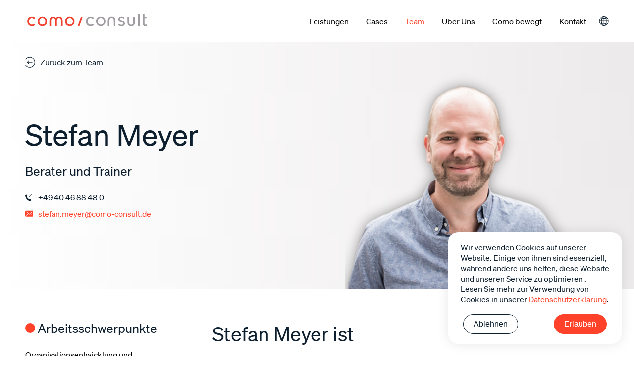

--- FILE ---
content_type: text/html
request_url: https://como-consult.de/team/stefan-meyer/
body_size: 100232
content:
<!DOCTYPE html><html lang="en"><head><meta charSet="utf-8"/><meta http-equiv="x-ua-compatible" content="ie=edge"/><meta name="viewport" content="width=device-width, initial-scale=1, shrink-to-fit=no"/><meta name="theme-color" content="#FF4229"/><meta data-react-helmet="true" name="twitter:description" content=""/><meta data-react-helmet="true" name="twitter:title" content=""/><meta data-react-helmet="true" property="og:type" content="article"/><meta data-react-helmet="true" property="og:description" content=""/><meta data-react-helmet="true" property="og:title" content="Stefan Meyer - Como Consult"/><meta data-react-helmet="true" name="description" content=""/><meta data-react-helmet="true" name="twitter:description" content=""/><meta data-react-helmet="true" name="twitter:title" content=""/><meta data-react-helmet="true" property="og:type" content="article"/><meta data-react-helmet="true" property="og:description" content=""/><meta data-react-helmet="true" property="og:title" content="Stefan Meyer - Como Consult"/><meta data-react-helmet="true" name="description" content=""/><meta name="generator" content="Gatsby 4.12.1"/><style data-href="/styles.1e0991b9e5ad5b9c3e75.css" data-identity="gatsby-global-css">*{box-sizing:border-box;margin:0;padding:0}body{font-family:Sohne-Buch,sans-serif}body,main{position:relative}main{min-height:100vh;padding-top:85px;z-index:0}@media only screen and (max-width:540px){main{padding-top:60px}}main.modifier{padding-top:0}#not-found-page{background-color:#f2f2f2;width:inherit!important}#gatsby-focus-wrapper{position:relative}a,div,h1,h2,h3,h4,h5,h6,p,small,span,ul li{font-weight:400}a{text-decoration:none}ul li{list-style:none}.missing-image{background-position:50%;background-size:cover;height:100%;width:100%;z-index:5}@media only screen and (max-width:850px){.missing-image{background-size:100%}}.flex-center,.header,.not-found-page-nav{align-items:center;display:flex;justify-content:center}.flex-row,.flex-row--align-center,.flex-row--align-start,.flex-row--end-end,.flex-row--justify-around,.flex-row--justify-between,.flex-row--start-start,.header__items__wrapper,.header__wrapper{display:flex;flex-direction:row}.flex-row--justify-between,.header__wrapper{justify-content:space-between}.header__hamburger span,.v-h--center{bottom:0;height:-webkit-fit-content;height:-moz-fit-content;height:fit-content;top:0}.h--center,.header__hamburger span,.header__hamburger span:after,.header__hamburger span:before,.v-h--center{left:0;margin:auto;right:0;width:-webkit-fit-content;width:-moz-fit-content;width:fit-content}.not-found-page-nav{background-color:#f2f2f2!important;left:0;margin:auto;right:0;z-index:100}.header,.not-found-page-nav{height:auto;opacity:1;position:fixed;top:0;width:100%}.header{background-color:#fff;z-index:11}.header-transparent{background-color:transparent}.header__logo{z-index:10}@media only screen and (max-width:540px){.header__logo svg{height:auto;width:200px}}.header__wrapper{align-items:center;height:85px}@media only screen and (max-width:540px){.header__wrapper{height:60px}}.header__hamburger{background:transparent;border:none;display:none;height:35px;margin-left:4vw;position:relative;transition:all .6s cubic-bezier(0,1,.46,.98);width:40px;z-index:10}@media only screen and (max-width:1024px){.header__hamburger{display:flex}}.header__hamburger .lines,.header__hamburger span,.header__hamburger span:after,.header__hamburger span:before{background-color:#0d1f2e;border-radius:3px;height:2px;position:absolute;transition:all .6s cubic-bezier(0,1,.46,.98)}.header__hamburger span{width:80%}.header__hamburger span:before{content:"";top:-10px;width:100%}.header__hamburger span:after{bottom:-10px;content:"";width:100%}.header__hamburger.active span{-webkit-transform:rotate(45deg);transform:rotate(45deg)}.header__hamburger.active span:before{-webkit-transform:translateY(10px) rotate(90deg);transform:translateY(10px) rotate(90deg)}.header__hamburger.active span:after{opacity:0;-webkit-transform:translateY(-10px);transform:translateY(-10px)}.header__items{height:50px}@media only screen and (max-width:1024px){.header__items{background-color:#fff;left:0;margin:auto;min-height:100vh;opacity:0;padding:120px 4vw;position:absolute;right:0;top:0;transition:opacity .6s cubic-bezier(0,1,.46,.98),visibility .6s cubic-bezier(0,1,.46,.98);visibility:hidden;z-index:0}}@media only screen and (max-width:850px){.header__items{height:100%;min-height:100vh!important}}.header__items__wrapper{height:100%;width:100%}@media only screen and (max-width:1024px){.header__items__wrapper{align-items:flex-start;flex-direction:column;justify-content:flex-start;overflow:auto}}.header__items__wrapper::-webkit-scrollbar{display:none}.header__items.shown{opacity:1;transition:opacity .6s cubic-bezier(0,1,.46,.98),visibility 1s cubic-bezier(0,1,.46,.98);visibility:visible}.header__items__disclaimer{bottom:20px;display:none;left:0;margin:auto;padding:0 4vw;position:absolute;right:0;width:100%}@media only screen and (max-width:1024px){.header__items__disclaimer{display:flex}}.flex-center,.locales__dropdown li,.locales__icon{align-items:center;display:flex;justify-content:center}.accordion--wrapper,.flex-column,.flex-column--center-center,.flex-column--center-top,.flex-column--end-top,.flex-column--start-between,.flex-column--start-center,.flex-column--start-start,.locales,.page--container{display:flex;flex-direction:column}.locales__dropdown,.nav-dropdown{background-color:#fff;border-radius:15px 0 15px 15px;box-shadow:0 0 25px 0 rgba(0,0,0,.1);margin:auto;padding:15px 20px;position:absolute;right:0}@media only screen and (max-width:1024px){.locales__dropdown,.nav-dropdown{padding:0 0 15px 15px;position:inherit}}.locales__dropdown li,.nav-dropdown li{cursor:pointer;transition:all .6s cubic-bezier(0,1,.46,.98);width:100%}.locales{justify-content:center;padding-left:25px}@media only screen and (max-width:1024px){.locales{align-items:flex-start;justify-content:flex-start;padding:0}}.locales__icon{color:#0d1f2e;height:50px}@media only screen and (max-width:1024px){.locales__icon{height:-webkit-fit-content;height:-moz-fit-content;height:fit-content;padding:2vh 0}.locales__icon svg{height:auto;width:25px}}.locales__dropdown{bottom:-10}@media only screen and (max-width:1024px){.locales__dropdown{background:transparent;box-shadow:none}}.locales__dropdown-handler{position:relative}.locales__dropdown li{padding:5px 0}@media only screen and (max-width:1024px){.locales__dropdown li{font-size:14px;justify-content:flex-start;line-height:calc(14px + 45%);margin:15px 0}}@media only screen and (max-width:1024px)and (max-width:1200px){.locales__dropdown li{font-size:14px;line-height:calc(14px + 25%)}}@media only screen and (max-width:1024px)and (max-width:1024px){.locales__dropdown li{font-size:20px;line-height:calc(14px + 20%)}}@media only screen and (max-width:1024px)and (max-width:850px){.locales__dropdown li{font-size:18px;line-height:calc(14px + 10%)}}@media only screen and (max-width:1024px)and (max-width:540px){.locales__dropdown li{font-size:16px;line-height:calc(14px + 5%)}}@media only screen and (max-width:1024px){.locales__dropdown li:first-child{margin-top:0}}.locales__dropdown li.active,.locales__dropdown li:hover{color:#ff4229}.locales:hover{opacity:1}.locales:hover .locales__icon{color:#ff4229}@media only screen and (max-width:1024px){.locales.faded{opacity:.4}}.flex-center,.nav-item-desktop__link{align-items:center;display:flex;justify-content:center}.flex--justify-start,.nav-item-desktop__dropdown__body__item{display:flex;justify-content:flex-start}.accordion--wrapper,.flex-column,.flex-column--center-center,.flex-column--center-top,.flex-column--end-top,.flex-column--start-between,.flex-column--start-center,.flex-column--start-start,.nav-item-desktop,.page--container{display:flex;flex-direction:column}.nav-item-desktop__link .circle-arrow,.v--center{bottom:0;height:-webkit-fit-content;height:-moz-fit-content;height:fit-content;margin:auto;top:0}.nav-dropdown,.nav-item-desktop__dropdown__body{background-color:#fff;border-radius:15px 0 15px 15px;box-shadow:0 0 25px 0 rgba(0,0,0,.1);margin:auto;padding:15px 20px;position:absolute;right:0}@media only screen and (max-width:1024px){.nav-dropdown,.nav-item-desktop__dropdown__body{padding:0 0 15px 15px;position:inherit}}.nav-dropdown li,.nav-item-desktop__dropdown__body li{cursor:pointer;transition:all .6s cubic-bezier(0,1,.46,.98);width:100%}.nav-item-desktop{height:inherit;padding-left:35px;-webkit-user-select:none;-ms-user-select:none;user-select:none}@media only screen and (max-width:1024px){.nav-item-desktop{display:none}}.nav-item-desktop__link{color:#000;cursor:pointer;font-size:16px;height:inherit;line-height:calc(16px + 45%);position:relative;text-decoration:none;transition:all .6s cubic-bezier(0,1,.46,.98)}@media only screen and (max-width:1200px){.nav-item-desktop__link{font-size:16px;line-height:calc(16px + 25%)}}@media only screen and (max-width:1024px){.nav-item-desktop__link{font-size:25px;line-height:calc(16px + 20%)}}@media only screen and (max-width:850px){.nav-item-desktop__link{font-size:25px;line-height:calc(16px + 10%)}}@media only screen and (max-width:540px){.nav-item-desktop__link{font-size:25px;line-height:calc(16px + 5%)}}.nav-item-desktop__link .circle-arrow{color:#ff4229;height:auto;left:-30px;margin-right:10px;opacity:0;position:absolute;visibility:hidden;width:20px}.nav-item-desktop__link.active,.nav-item-desktop__link:hover{color:#ff4229}.nav-item-desktop__link__description{display:none;margin-left:5px}.nav-item-desktop__dropdown-hook{position:relative}.nav-item-desktop__dropdown__body{bottom:-10;box-shadow:0 0 25px 0 rgba(0,0,0,.1)}.nav-item-desktop__dropdown__body__item__link{color:#0d1f2e;font-size:14px;line-height:calc(14px + 45%);padding:5px 0;text-decoration:none;transition:inherit;white-space:nowrap;width:inherit}@media only screen and (max-width:1200px){.nav-item-desktop__dropdown__body__item__link{font-size:14px;line-height:calc(14px + 25%)}}@media only screen and (max-width:1024px){.nav-item-desktop__dropdown__body__item__link{font-size:20px;line-height:calc(14px + 20%)}}@media only screen and (max-width:850px){.nav-item-desktop__dropdown__body__item__link{font-size:18px;line-height:calc(14px + 10%)}}@media only screen and (max-width:540px){.nav-item-desktop__dropdown__body__item__link{font-size:16px;line-height:calc(14px + 5%)}}.nav-item-desktop__dropdown__body__item__link.active,.nav-item-desktop__dropdown__body__item__link:hover{color:#ff4229}.nav-item-desktop[data-active=true] .nav-item-desktop__link{color:#000}.nav-item-desktop[data-active=false] .nav-item-desktop__link{color:gray}.disclaimer,.disclaimer__social-icons,.flex-row,.flex-row--align-center,.flex-row--align-start,.flex-row--end-end,.flex-row--justify-around,.flex-row--justify-between,.flex-row--start-start{display:flex;flex-direction:row}.disclaimer,.disclaimer__social-icons,.flex-row--justify-between{justify-content:space-between}.disclaimer--header .disclaimer__social-icons,.v--center{bottom:0;height:-webkit-fit-content;height:-moz-fit-content;height:fit-content;margin:auto;top:0}.disclaimer{align-items:center;font-size:13px;min-height:30px;width:inherit;z-index:inherit}.disclaimer__social-icons{align-items:center;width:-webkit-fit-content;width:-moz-fit-content;width:fit-content}.disclaimer__social-icons a{margin-left:20px;transition:all .6s cubic-bezier(0,1,.46,.98)}.disclaimer__social-icons a:hover{color:#ff4229}.disclaimer--header{color:#0d1f2e;position:relative}.disclaimer--header .disclaimer__social-icons{position:absolute;right:0}@media only screen and (max-width:540px){.disclaimer--header .disclaimer__social-icons{top:-200px}}.disclaimer--header a{color:inherit}.disclaimer--footer{color:#fff;position:inherit}.disclaimer--footer a{color:inherit}.flex-center,.nav-item-mobile__link{align-items:center;display:flex;justify-content:center}.flex--justify-start,.nav-item-mobile__dropdown__body__item{display:flex;justify-content:flex-start}.accordion--wrapper,.flex-column,.flex-column--center-center,.flex-column--center-top,.flex-column--end-top,.flex-column--start-between,.flex-column--start-center,.flex-column--start-start,.nav-item-mobile,.page--container{display:flex;flex-direction:column}.nav-item-mobile__link .circle-arrow,.v--center{bottom:0;height:-webkit-fit-content;height:-moz-fit-content;height:fit-content;margin:auto;top:0}.nav-dropdown,.nav-item-mobile__dropdown__body{background-color:#fff;border-radius:15px 0 15px 15px;box-shadow:0 0 25px 0 rgba(0,0,0,.1);margin:auto;padding:15px 20px;position:absolute;right:0}@media only screen and (max-width:1024px){.nav-dropdown,.nav-item-mobile__dropdown__body{padding:0 0 15px 15px;position:inherit}}.nav-dropdown li,.nav-item-mobile__dropdown__body li{cursor:pointer;transition:all .6s cubic-bezier(0,1,.46,.98);width:100%}.nav-item-mobile{align-items:flex-start;height:-webkit-fit-content;height:-moz-fit-content;height:fit-content;opacity:1;-webkit-user-select:none;-ms-user-select:none;user-select:none}@media only screen and (min-width:1025px){.nav-item-mobile{display:none}}.nav-item-mobile.faded{opacity:.4}.nav-item-mobile__link{color:#000;cursor:pointer;font-size:16px;height:inherit;line-height:calc(16px + 45%);padding:2vh 0;position:relative;text-decoration:none;transition:all .6s cubic-bezier(0,1,.46,.98)}@media only screen and (max-width:1200px){.nav-item-mobile__link{font-size:16px;line-height:calc(16px + 25%)}}@media only screen and (max-width:1024px){.nav-item-mobile__link{font-size:25px;line-height:calc(16px + 20%)}}@media only screen and (max-width:850px){.nav-item-mobile__link{font-size:25px;line-height:calc(16px + 10%)}}@media only screen and (max-width:540px){.nav-item-mobile__link{font-size:25px;line-height:calc(16px + 5%)}}.nav-item-mobile__link .circle-arrow{color:#ff4229;height:auto;left:-30px;margin-right:10px;opacity:0;position:absolute;visibility:hidden;width:20px}.nav-item-mobile__link.active,.nav-item-mobile__link:hover{color:#ff4229}.nav-item-mobile__link.active{opacity:1;-webkit-transform:translateX(30px);transform:translateX(30px)}.nav-item-mobile__link.active .circle-arrow{opacity:1;visibility:visible}.nav-item-mobile__link__description{margin-left:5px}.nav-item-mobile__dropdown-hook{position:relative}.nav-item-mobile__dropdown__body{background:transparent;bottom:-10;box-shadow:none}.nav-item-mobile__dropdown__body__item{margin:15px 0}.nav-item-mobile__dropdown__body__item__link{color:#0d1f2e;font-size:14px;line-height:calc(14px + 45%);padding:5px 0;text-decoration:none;transition:inherit;white-space:nowrap;width:inherit}@media only screen and (max-width:1200px){.nav-item-mobile__dropdown__body__item__link{font-size:14px;line-height:calc(14px + 25%)}}@media only screen and (max-width:1024px){.nav-item-mobile__dropdown__body__item__link{font-size:20px;line-height:calc(14px + 20%)}}@media only screen and (max-width:850px){.nav-item-mobile__dropdown__body__item__link{font-size:18px;line-height:calc(14px + 10%)}}@media only screen and (max-width:540px){.nav-item-mobile__dropdown__body__item__link{font-size:16px;line-height:calc(14px + 5%)}}.nav-item-mobile__dropdown__body__item__link.active,.nav-item-mobile__dropdown__body__item__link:hover{color:#ff4229}.nav-item-mobile[data-active=true] .nav-item-mobile__link{color:#000}.nav-item-mobile[data-active=false] .nav-item-mobile__link{color:gray}.flex-center,.footer{align-items:center;display:flex;justify-content:center}.accordion--wrapper,.flex-column,.flex-column--center-center,.flex-column--center-top,.flex-column--end-top,.flex-column--start-between,.flex-column--start-center,.flex-column--start-start,.footer__wrapper,.page--container{display:flex;flex-direction:column}.accordion--wrapper,.flex-column--center-top,.footer__wrapper,.page--container{align-items:center;justify-content:flex-start}.flex-row,.flex-row--align-center,.flex-row--align-start,.flex-row--end-end,.flex-row--justify-around,.flex-row--justify-between,.flex-row--start-start,.footer__elements-container,.footer__elements-container__items,.footer__end-note-container{display:flex;flex-direction:row}.flex-row--justify-between,.footer__elements-container,.footer__end-note-container{justify-content:space-between}.flex-row--align-start,.footer__elements-container__items{align-items:flex-start}.footer{background-color:#0d1f2e;padding-bottom:40px;padding-top:30px;z-index:9}.footer__elements-container,.footer__end-note-container{width:inherit}.footer__elements-container{align-items:flex-start;margin-bottom:75px}.footer__elements-container__logo{color:#fff;cursor:pointer}@media only screen and (max-width:540px){.footer__elements-container__logo{height:auto;width:200px}}.footer__elements-container__items{flex-wrap:wrap;justify-content:flex-end;width:50%}@media only screen and (max-width:540px){.footer__elements-container__items{display:none}}.footer__elements-container__items li{margin-bottom:20px;margin-left:2.5vw}.footer__elements-container__items li:first-child{margin-left:0}.footer__elements-container__items li a{color:#fff;font-size:14px;text-decoration:none;transition:all .6s cubic-bezier(0,1,.46,.98)}.footer__elements-container__items li a:hover{color:#ff4229}.page-enter{opacity:0}.page-enter-active{opacity:1;transition:all .3s ease-in-out}.page-exit{opacity:1}.page-exit-active{opacity:0;transition:all .3s ease-out}.component-enter{opacity:0;transition:all .3s cubic-bezier(0,1,.46,.98)}.component-enter-active{opacity:1}.component-exit{opacity:1;transition:all .3s cubic-bezier(0,1,.46,.98)}.component-exit-active,.component-exit-done{opacity:0}.accordion--wrapper,.cookie-banner,.flex-column,.flex-column--center-center,.flex-column--center-top,.flex-column--end-top,.flex-column--start-between,.flex-column--start-center,.flex-column--start-start,.page--container{display:flex;flex-direction:column}.cookie-banner,.flex-column--start-start{align-items:flex-start;justify-content:flex-start}.cookie-banner__actions,.flex-row,.flex-row--align-center,.flex-row--align-start,.flex-row--end-end,.flex-row--justify-around,.flex-row--justify-between,.flex-row--start-start{display:flex;flex-direction:row}.cookie-banner__actions,.flex-row--justify-between{justify-content:space-between}.cookie-banner{background-color:#fff;border-radius:20px;bottom:25px;box-shadow:0 0 25px 0 rgba(0,0,0,.1);padding:20px 25px;position:fixed;right:25px;width:350px;z-index:10}@media only screen and (max-width:480px){.cookie-banner{border-radius:0;bottom:0;right:0;width:100%}}.cookie-banner__description{color:#0d1f2e;font-size:16px;margin-bottom:20px;width:100%}.cookie-banner__description a{color:#ff4229;text-decoration:underline}.cookie-banner__actions{width:100%}.cookie-banner__actions button{font-size:16px;margin:0 5px}.flex-center,.popup__link span{align-items:center;display:flex;justify-content:center}.flex-row,.flex-row--align-center,.flex-row--align-start,.flex-row--end-end,.flex-row--justify-around,.flex-row--justify-between,.flex-row--start-start,.popup__link,.popup__wrapper{display:flex;flex-direction:row}.flex-row--align-center,.popup__link{align-items:center}.flex-row--justify-between,.popup__wrapper{justify-content:space-between}.popup{background-color:#0d1f2e;height:auto;width:100%}.popup__wrapper{align-items:center;color:#fff;padding:15px 0}.popup h5{color:#fff;width:80%}.popup__link .circle-arrow{color:#fff;font-size:16px;height:auto;width:20px}@media only screen and (max-width:850px){.popup__link .circle-arrow{width:unset}}.popup__link span{color:#fff;font-size:18px;margin-left:10px;transition:all .6s cubic-bezier(0,1,.46,.98)}@media only screen and (max-width:850px){.popup__link span{display:none}}.popup__link:hover .circle-arrow,.popup__link:hover span{color:#ff4229}.popup__link:hover .circle-arrow__element,.popup__link:hover span__element{-webkit-transform:translateX(5px);transform:translateX(5px)}.accordion--wrapper,.flex-column,.flex-column--center-center,.flex-column--center-top,.flex-column--end-top,.flex-column--start-between,.flex-column--start-center,.flex-column--start-start,.not-found,.page--container{display:flex;flex-direction:column}.flex-row,.flex-row--align-center,.flex-row--align-start,.flex-row--end-end,.flex-row--justify-around,.flex-row--justify-between,.flex-row--start-start,.not-found a{display:flex;flex-direction:row}.flex-row--align-center,.not-found,.not-found a{align-items:center}.not-found{background-color:#f2f2f2;height:100vh;justify-content:center;width:100%}.not-found h3{margin-bottom:30px}.not-found__wrapper{align-items:center;display:flex;justify-content:center;width:100%}.not-found__wrapper .image{height:auto;max-width:700px;width:100%}.not-found a{color:#0d1f2e;cursor:pointer;margin-bottom:15vh;transition:all .6s cubic-bezier(0,1,.46,.98)}.not-found a .circle-arrow{height:auto;margin-right:10px;width:25px}.not-found a:hover,.not-found a:hover .circle-arrow{color:#ff4229}.not-found a:hover .circle-arrow__element{-webkit-transform:translateX(5px);transform:translateX(5px)}.trainers__grid{-webkit-column-gap:25px;column-gap:25px;display:grid;grid-template-columns:1fr 1fr 1fr 1fr;grid-template-rows:auto;padding-bottom:65px;row-gap:7vh;width:100%}@media only screen and (max-width:1400px){.trainers__grid{grid-template-columns:1fr 1fr 1fr}}@media only screen and (max-width:1024px){.trainers__grid{grid-template-columns:1fr 1fr}}@media only screen and (max-width:540px){.trainers__grid{grid-template-columns:1fr}}.trainers__grid__desc{font-size:24px;line-height:calc(24px + 45%);padding-top:40px;width:100%}@media only screen and (max-width:1200px){.trainers__grid__desc{font-size:23px;line-height:calc(23px + 25%)}}@media only screen and (max-width:1024px){.trainers__grid__desc{font-size:22px;line-height:calc(23px + 20%)}}@media only screen and (max-width:850px){.trainers__grid__desc{font-size:18px;line-height:calc(23px + 10%)}}@media only screen and (max-width:540px){.trainers__grid__desc{font-size:16px;line-height:calc(23px + 5%)}}.trainers__grid__desc h2.p1~p:nth-of-type(-n+3){grid-column-gap:0;grid-row-gap:0;display:grid;grid-template-columns:125px 25px 1fr 0;grid-template-rows:35px}.trainers__grid__desc h2.p1~p:nth-of-type(-n+3) span.Apple-converted-space:blank{display:none}@media only screen and (max-width:540px){.trainers__grid__desc h2.p1~p:nth-of-type(-n+3){grid-template-columns:100px .09fr 1fr 0}}.trainers__grid--title{padding-bottom:15px;padding-top:40px}.flex-center,.page-banner__image{align-items:center;display:flex;justify-content:center}.accordion--wrapper,.flex-column,.flex-column--center-center,.flex-column--center-top,.flex-column--end-top,.flex-column--start-between,.flex-column--start-center,.flex-column--start-start,.page--container,.page-banner__wrapper{display:flex;flex-direction:column}.flex-column--start-start,.page-banner__wrapper{align-items:flex-start;justify-content:flex-start}.page-banner,.section{position:relative;width:100%}.card-title,.page-banner__description{color:#0d1f2e;font-size:30px;line-height:calc(30px + 45%)}@media only screen and (max-width:1200px){.card-title,.page-banner__description{font-size:28px;line-height:calc(28px + 25%)}}@media only screen and (max-width:1024px){.card-title,.page-banner__description{font-size:26px;line-height:calc(28px + 20%)}}@media only screen and (max-width:850px){.card-title,.page-banner__description{font-size:24px;line-height:calc(28px + 10%)}}@media only screen and (max-width:540px){.card-title,.page-banner__description{font-size:24px;line-height:calc(28px + 5%)}}.page-banner__title{margin-bottom:20px;margin-top:10px}@media(max-width:350px){.page-banner__title{line-height:normal}}.page-banner__image{height:auto;overflow:hidden!important;width:100%}.page-banner__image img{height:auto;width:inherit}@media only screen and (max-width:850px){.page-banner__image img{height:auto;width:100%}}@media only screen and (max-width:540px){.page-banner__image img{height:auto;width:100%}}.page-banner__description{margin-bottom:65px;margin-top:35px;width:75%}@media only screen and (max-width:1024px){.page-banner__description{margin-bottom:40px}}@media only screen and (max-width:540px){.page-banner__description{margin:25px 0;width:100%}}.accordion--wrapper,.contact-header__items__text-nodes,.contact-header__wrapper,.flex-column,.flex-column--center-center,.flex-column--center-top,.flex-column--end-top,.flex-column--start-between,.flex-column--start-center,.flex-column--start-start,.page--container{display:flex;flex-direction:column}.contact-header__items__text-nodes,.flex-column--start-start{align-items:flex-start;justify-content:flex-start}.contact-header__items__text-nodes a,.flex-row,.flex-row--align-center,.flex-row--align-start,.flex-row--end-end,.flex-row--justify-around,.flex-row--justify-between,.flex-row--start-start{display:flex;flex-direction:row}.contact-header__items__text-nodes a,.flex-row--align-center{align-items:center}.contact-header,.section{position:relative;width:100%}.contact-header{padding-bottom:95px}@media only screen and (max-width:850px){.contact-header{padding-bottom:60px}}@media only screen and (max-width:540px){.contact-header{padding-bottom:50px}}.contact-header__title-wrapper{margin-bottom:65px;width:100%}@media only screen and (max-width:850px){.contact-header__title-wrapper{margin-bottom:30px}}@media only screen and (max-width:540px){.contact-header__title-wrapper{margin-bottom:15px}}.contact-header__items{display:flex;justify-content:flex-end;width:100%}.contact-header__items__empty{background-color:#fff}@media only screen and (max-width:540px){.contact-header__items__empty{display:none}}.contact-header__items__text-nodes h3{margin-bottom:25px}@media only screen and (max-width:540px){.contact-header__items__text-nodes h3{margin-bottom:10px}}.contact-header__items__text-nodes h4{margin-bottom:25px}@media only screen and (max-width:540px){.contact-header__items__text-nodes h4{margin-bottom:10px}}.contact-header__items__text-nodes a{color:#ff4229;font-size:16px;line-height:calc(16px + 45%)}@media only screen and (max-width:1200px){.contact-header__items__text-nodes a{font-size:16px;line-height:calc(16px + 25%)}}@media only screen and (max-width:1024px){.contact-header__items__text-nodes a{font-size:16px;line-height:calc(16px + 20%)}}@media only screen and (max-width:850px){.contact-header__items__text-nodes a{font-size:14px;line-height:calc(16px + 10%)}}@media only screen and (max-width:540px){.contact-header__items__text-nodes a{font-size:14px;line-height:calc(16px + 5%)}}.contact-header__items__text-nodes a svg{margin-right:10px}.flex-center,.map-location__map{align-items:center;display:flex;justify-content:center}.accordion--wrapper,.flex-column,.flex-column--center-center,.flex-column--center-top,.flex-column--end-top,.flex-column--start-between,.flex-column--start-center,.flex-column--start-start,.map-location__address,.page--container{display:flex;flex-direction:column}.flex-column--start-start,.map-location__address{align-items:flex-start;justify-content:flex-start}.flex-row,.flex-row--align-center,.flex-row--align-start,.flex-row--end-end,.flex-row--justify-around,.flex-row--justify-between,.flex-row--start-start,.map-location__wrapper{display:flex;flex-direction:row}.map-location,.section{position:relative;width:100%}.map-location{margin-bottom:65px}@media only screen and (max-width:850px){.map-location{margin-bottom:40px}.map-location__wrapper{align-items:flex-start;flex-direction:column}}.map-location__address{padding-right:5vw}@media only screen and (max-width:850px){.map-location__address{margin-bottom:20px;padding-right:0}}.map-location__address h3{margin-bottom:25px}@media only screen and (max-width:850px){.map-location__address h3{margin-bottom:10px}}.map-location__address>div a,.map-location__address>div p{color:#0d1f2e;font-size:18px;line-height:calc(18px + 45%)}@media only screen and (max-width:1200px){.map-location__address>div a,.map-location__address>div p{font-size:18px;line-height:calc(18px + 25%)}}@media only screen and (max-width:1024px){.map-location__address>div a,.map-location__address>div p{font-size:18px;line-height:calc(18px + 20%)}}@media only screen and (max-width:850px){.map-location__address>div a,.map-location__address>div p{font-size:16px;line-height:calc(18px + 10%)}}@media only screen and (max-width:540px){.map-location__address>div a,.map-location__address>div p{font-size:16px;line-height:calc(18px + 5%)}}.map-location__address>div a{transition:all .6s cubic-bezier(0,1,.46,.98)}.map-location__address>div a:hover{color:#ff4229}.map-location__map{height:500px;overflow:hidden}@media only screen and (max-width:850px){.map-location__map{height:300px}}.map-location__map__image{height:auto;width:100%}@media only screen and (max-width:1400px){.map-location__map__image{height:100%;width:auto}}@media only screen and (max-width:850px){.map-location__map__image{height:auto;width:100%}}@media only screen and (max-width:540px){.map-location__map__image{height:100%;width:auto}}.animated-statistics,.flex-center{align-items:center;display:flex;justify-content:center}.animated-statistics__wrapper,.flex-row,.flex-row--align-center,.flex-row--align-start,.flex-row--end-end,.flex-row--justify-around,.flex-row--justify-between,.flex-row--start-start{display:flex;flex-direction:row}.animated-statistics__wrapper,.flex-row--justify-around{justify-content:space-around}.animated-statistics,.section{position:relative;width:100%}.animated-statistics{border-bottom:1px solid #dbdde0;padding:65px 0}@media only screen and (max-width:540px){.animated-statistics{padding-bottom:50px;padding-top:30px}}@media only screen and (max-width:480px){.animated-statistics{padding:20px 0}.animated-statistics__wrapper{align-items:center;flex-direction:column;justify-content:flex-start}}.animated-statistics__item{align-items:flex-start;display:flex;width:25%}@media only screen and (max-width:540px){.animated-statistics__item{width:30%}}@media only screen and (max-width:480px){.animated-statistics__item{margin-bottom:50px;width:90%}}.accordion--wrapper,.count-up-node,.count-up-node__item,.flex-column,.flex-column--center-center,.flex-column--center-top,.flex-column--end-top,.flex-column--start-between,.flex-column--start-center,.flex-column--start-start,.page--container{display:flex;flex-direction:column}.accordion--wrapper,.count-up-node,.count-up-node__item,.flex-column--center-top,.page--container{align-items:center;justify-content:flex-start}.count-up-node{position:relative;width:100%}.count-up-node__item{margin-bottom:5px;position:relative}.count-up-node__item__icon{height:40px;left:-50px;position:absolute;top:0;width:auto}@media only screen and (max-width:1024px){.count-up-node__item__icon{height:30px;margin-right:0}}@media only screen and (max-width:850px){.count-up-node__item__icon{height:25px;left:-35px}}@media only screen and (max-width:540px){.count-up-node__item__icon{height:20px}}@media only screen and (max-width:480px){.count-up-node__item__icon{height:30px}}.count-up-node__item span{color:#ff4229;font-size:110px;line-height:calc(110px + 45%);line-height:unset!important}@media only screen and (max-width:1200px){.count-up-node__item span{font-size:110px;line-height:calc(110px + 25%)}}@media only screen and (max-width:1024px){.count-up-node__item span{font-size:70px;line-height:calc(110px + 20%)}}@media only screen and (max-width:850px){.count-up-node__item span{font-size:50px;line-height:calc(110px + 10%)}}@media only screen and (max-width:540px){.count-up-node__item span{font-size:80px;line-height:calc(110px + 5%)}}.count-up-node__item span small{font-size:50px;line-height:calc(50px + 45%)}@media only screen and (max-width:1200px){.count-up-node__item span small{font-size:50px;line-height:calc(50px + 25%)}}@media only screen and (max-width:1024px){.count-up-node__item span small{font-size:40px;line-height:calc(50px + 20%)}}@media only screen and (max-width:850px){.count-up-node__item span small{font-size:30px;line-height:calc(50px + 10%)}}@media only screen and (max-width:540px){.count-up-node__item span small{font-size:25px;line-height:calc(50px + 5%)}}.count-up-node h6{font-size:20px;text-align:center}.flex-center,.grid-container__list-toggler{align-items:center;display:flex;justify-content:center}.accordion--wrapper,.flex-column,.flex-column--center-center,.flex-column--center-top,.flex-column--end-top,.flex-column--start-between,.flex-column--start-center,.flex-column--start-start,.grid-container__wrapper,.page--container{display:flex;flex-direction:column}.accordion--wrapper,.flex-column--center-top,.grid-container__wrapper,.page--container{align-items:center;justify-content:flex-start}.flex-row,.flex-row--align-center,.flex-row--align-start,.flex-row--end-end,.flex-row--justify-around,.flex-row--justify-between,.flex-row--start-start,.grid-container__header{display:flex;flex-direction:row}.grid-container,.section{position:relative;width:100%}.grid-container__header a,.tag-text{color:#a09ca2;font-size:16px;line-height:calc(16px + 45%)}@media only screen and (max-width:1200px){.grid-container__header a,.tag-text{font-size:16px;line-height:calc(16px + 25%)}}@media only screen and (max-width:1024px){.grid-container__header a,.tag-text{font-size:16px;line-height:calc(16px + 20%)}}@media only screen and (max-width:850px){.grid-container__header a,.tag-text{font-size:14px;line-height:calc(16px + 10%)}}@media only screen and (max-width:540px){.grid-container__header a,.tag-text{font-size:14px;line-height:calc(16px + 5%)}}.grid-container{padding-bottom:105px}@media only screen and (max-width:850px){.grid-container{padding-bottom:60px}}@media only screen and (max-width:540px){.grid-container{padding-bottom:40px}}.grid-container__header{align-items:flex-end;width:100%}@media only screen and (max-width:480px){.grid-container__header{align-items:center;justify-content:space-between}}.grid-container__header a{margin-bottom:15px;margin-left:15px}@media only screen and (max-width:480px){.grid-container__header a{border:1px solid;border-radius:50px;color:#0d1f2e;margin-bottom:0;padding:5px 10px}}.grid-container__items{align-items:start;-webkit-column-gap:30px;column-gap:30px;display:grid;grid-template-columns:2fr 2fr;grid-template-rows:auto;row-gap:50px;width:100%}@media only screen and (max-width:850px){.grid-container__items{row-gap:35px}}@media only screen and (max-width:540px){.grid-container__items{-webkit-column-gap:15px;column-gap:15px;grid-template-columns:1fr}}@media only screen and (max-width:480px){.grid-container__items{-webkit-column-gap:0;column-gap:0}}.grid-container__list-toggler{margin-top:50px}.grid-container__list-toggler__button{font-size:20px;line-height:calc(20px + 45%)}@media only screen and (max-width:1200px){.grid-container__list-toggler__button{font-size:20px;line-height:calc(20px + 25%)}}@media only screen and (max-width:1024px){.grid-container__list-toggler__button{font-size:20px;line-height:calc(20px + 20%)}}@media only screen and (max-width:850px){.grid-container__list-toggler__button{font-size:18px;line-height:calc(20px + 10%)}}@media only screen and (max-width:540px){.grid-container__list-toggler__button{font-size:16px;line-height:calc(20px + 5%)}}.home{padding-top:65px}@media only screen and (max-width:850px){.home{padding-top:40px}}@media only screen and (max-width:540px){.home{padding-top:30px}}.home .grid-container__header{margin-bottom:15px}.cases .grid-container__header,.como-moves .grid-container__header{margin-bottom:40px}.flex-center,.grid-item__image-wrapper__image{align-items:center;display:flex;justify-content:center}.accordion--wrapper,.flex-column,.flex-column--center-center,.flex-column--center-top,.flex-column--end-top,.flex-column--start-between,.flex-column--start-center,.flex-column--start-start,.grid-item,.grid-item__image-wrapper__tags,.page--container{display:flex;flex-direction:column}.flex-column--start-start,.grid-item{align-items:flex-start;justify-content:flex-start}.flex-row,.flex-row--align-center,.flex-row--align-start,.flex-row--end-end,.flex-row--justify-around,.flex-row--justify-between,.flex-row--start-start,.grid-item__authors,.grid-item__title-nodes{display:flex;flex-direction:row}.flex-row--align-center,.grid-item__title-nodes{align-items:center}.flex-row--start-start,.grid-item__authors{align-items:flex-start;justify-content:flex-start}.grid-item__image-wrapper__tags,.v-h--center{bottom:0;height:-webkit-fit-content;height:-moz-fit-content;height:fit-content;left:0;margin:auto;right:0;top:0;width:-webkit-fit-content;width:-moz-fit-content;width:fit-content}.card-title,.grid-item__title-nodes h3{color:#0d1f2e;font-size:30px;line-height:calc(30px + 45%)}@media only screen and (max-width:1200px){.card-title,.grid-item__title-nodes h3{font-size:28px;line-height:calc(28px + 25%)}}@media only screen and (max-width:1024px){.card-title,.grid-item__title-nodes h3{font-size:26px;line-height:calc(28px + 20%)}}@media only screen and (max-width:850px){.card-title,.grid-item__title-nodes h3{font-size:24px;line-height:calc(28px + 10%)}}@media only screen and (max-width:540px){.card-title,.grid-item__title-nodes h3{font-size:24px;line-height:calc(28px + 5%)}}.grid-item__authors__tag,.tag-text{color:#a09ca2;font-size:16px;line-height:calc(16px + 45%)}@media only screen and (max-width:1200px){.grid-item__authors__tag,.tag-text{font-size:16px;line-height:calc(16px + 25%)}}@media only screen and (max-width:1024px){.grid-item__authors__tag,.tag-text{font-size:16px;line-height:calc(16px + 20%)}}@media only screen and (max-width:850px){.grid-item__authors__tag,.tag-text{font-size:14px;line-height:calc(16px + 10%)}}@media only screen and (max-width:540px){.grid-item__authors__tag,.tag-text{font-size:14px;line-height:calc(16px + 5%)}}.grid-item__image-wrapper{height:auto;margin-bottom:20px;overflow:hidden;position:relative;width:100%}@media only screen and (max-width:540px){.grid-item__image-wrapper{margin-bottom:10px}}.grid-item__image-wrapper__image{background-position:50% 50%;background-size:cover;height:45vh;transition:inherit;transition:all .6s cubic-bezier(0,1,.46,.98);width:100%;z-index:0}@media(max-height:900px){.grid-item__image-wrapper__image{height:55vh}}@media only screen and (max-width:1024px){.grid-item__image-wrapper__image{height:30vh!important}}@media only screen and (max-width:850px){.grid-item__image-wrapper__image{height:230px!important}}@media only screen and (max-width:540px){.grid-item__image-wrapper__image{height:325px!important}}@media only screen and (max-width:480px){.grid-item__image-wrapper__image{height:205px!important}}.grid-item__image-wrapper__tags{align-items:flex-start;background-color:rgba(255,66,41,.7);height:100%;justify-content:flex-end;opacity:0;padding:20px;position:absolute;transition:all .6s cubic-bezier(0,1,.46,.98);width:inherit;z-index:1}.grid-item__image-wrapper__tags span{border:2px solid #fff;border-radius:50px;color:#fff;font-size:20px;line-height:calc(20px + 45%);margin:5px 0;padding:10px 20px}@media only screen and (max-width:1200px){.grid-item__image-wrapper__tags span{font-size:20px;line-height:calc(20px + 25%)}}@media only screen and (max-width:1024px){.grid-item__image-wrapper__tags span{font-size:20px;line-height:calc(20px + 20%)}}@media only screen and (max-width:850px){.grid-item__image-wrapper__tags span{font-size:18px;line-height:calc(20px + 10%)}}@media only screen and (max-width:540px){.grid-item__image-wrapper__tags span{font-size:16px;line-height:calc(20px + 5%)}}.grid-item__authors{width:inherit}.grid-item__authors__tag{margin-right:5px}.grid-item__title-nodes .circle-arrow{height:auto;margin-right:15px}@media only screen and (max-width:850px){.grid-item__title-nodes .circle-arrow{width:25px}}@media only screen and (max-width:540px){.grid-item__title-nodes .circle-arrow{width:20px}}.grid-item__title-nodes h3{transition:all .6s cubic-bezier(0,1,.46,.98)}@media only screen and (max-width:480px){.grid-item__title-nodes h3{font-size:25px}}.grid-item:active .grid-item__image-wrapper__image,.grid-item:hover .grid-item__image-wrapper__image{-webkit-transform:scale(1.05);transform:scale(1.05)}.grid-item:active .grid-item__image-wrapper__tags,.grid-item:hover .grid-item__image-wrapper__tags{opacity:1}.grid-item:active .circle-arrow,.grid-item:hover .circle-arrow{color:#ff4229}.grid-item:active .circle-arrow__element,.grid-item:hover .circle-arrow__element{-webkit-transform:translateX(7px);transform:translateX(7px)}.grid-item:active h3,.grid-item:hover h3{color:#ff4229}@font-face{font-family:swiper-icons;font-style:normal;font-weight:400;src:url("data:application/font-woff;charset=utf-8;base64, [base64]//wADZ2x5ZgAAAywAAADMAAAD2MHtryVoZWFkAAABbAAAADAAAAA2E2+eoWhoZWEAAAGcAAAAHwAAACQC9gDzaG10eAAAAigAAAAZAAAArgJkABFsb2NhAAAC0AAAAFoAAABaFQAUGG1heHAAAAG8AAAAHwAAACAAcABAbmFtZQAAA/gAAAE5AAACXvFdBwlwb3N0AAAFNAAAAGIAAACE5s74hXjaY2BkYGAAYpf5Hu/j+W2+MnAzMYDAzaX6QjD6/4//Bxj5GA8AuRwMYGkAPywL13jaY2BkYGA88P8Agx4j+/8fQDYfA1AEBWgDAIB2BOoAeNpjYGRgYNBh4GdgYgABEMnIABJzYNADCQAACWgAsQB42mNgYfzCOIGBlYGB0YcxjYGBwR1Kf2WQZGhhYGBiYGVmgAFGBiQQkOaawtDAoMBQxXjg/wEGPcYDDA4wNUA2CCgwsAAAO4EL6gAAeNpj2M0gyAACqxgGNWBkZ2D4/wMA+xkDdgAAAHjaY2BgYGaAYBkGRgYQiAHyGMF8FgYHIM3DwMHABGQrMOgyWDLEM1T9/w8UBfEMgLzE////P/5//f/V/xv+r4eaAAeMbAxwIUYmIMHEgKYAYjUcsDAwsLKxc3BycfPw8jEQA/[base64]/uznmfPFBNODM2K7MTQ45YEAZqGP81AmGGcF3iPqOop0r1SPTaTbVkfUe4HXj97wYE+yNwWYxwWu4v1ugWHgo3S1XdZEVqWM7ET0cfnLGxWfkgR42o2PvWrDMBSFj/IHLaF0zKjRgdiVMwScNRAoWUoH78Y2icB/yIY09An6AH2Bdu/UB+yxopYshQiEvnvu0dURgDt8QeC8PDw7Fpji3fEA4z/PEJ6YOB5hKh4dj3EvXhxPqH/SKUY3rJ7srZ4FZnh1PMAtPhwP6fl2PMJMPDgeQ4rY8YT6Gzao0eAEA409DuggmTnFnOcSCiEiLMgxCiTI6Cq5DZUd3Qmp10vO0LaLTd2cjN4fOumlc7lUYbSQcZFkutRG7g6JKZKy0RmdLY680CDnEJ+UMkpFFe1RN7nxdVpXrC4aTtnaurOnYercZg2YVmLN/d/gczfEimrE/fs/bOuq29Zmn8tloORaXgZgGa78yO9/cnXm2BpaGvq25Dv9S4E9+5SIc9PqupJKhYFSSl47+Qcr1mYNAAAAeNptw0cKwkAAAMDZJA8Q7OUJvkLsPfZ6zFVERPy8qHh2YER+3i/BP83vIBLLySsoKimrqKqpa2hp6+jq6RsYGhmbmJqZSy0sraxtbO3sHRydnEMU4uR6yx7JJXveP7WrDycAAAAAAAH//wACeNpjYGRgYOABYhkgZgJCZgZNBkYGLQZtIJsFLMYAAAw3ALgAeNolizEKgDAQBCchRbC2sFER0YD6qVQiBCv/H9ezGI6Z5XBAw8CBK/m5iQQVauVbXLnOrMZv2oLdKFa8Pjuru2hJzGabmOSLzNMzvutpB3N42mNgZGBg4GKQYzBhYMxJLMlj4GBgAYow/P/PAJJhLM6sSoWKfWCAAwDAjgbRAAB42mNgYGBkAIIbCZo5IPrmUn0hGA0AO8EFTQAA") format("woff")}:root{--swiper-theme-color:#007aff}.swiper{list-style:none;margin-left:auto;margin-right:auto;overflow:hidden;padding:0;position:relative;z-index:1}.swiper-vertical>.swiper-wrapper{flex-direction:column}.swiper-wrapper{box-sizing:content-box;display:flex;height:100%;position:relative;transition-property:-webkit-transform;transition-property:transform;transition-property:transform,-webkit-transform;width:100%;z-index:1}.swiper-android .swiper-slide,.swiper-wrapper{-webkit-transform:translateZ(0);transform:translateZ(0)}.swiper-pointer-events{touch-action:pan-y}.swiper-pointer-events.swiper-vertical{touch-action:pan-x}.swiper-slide{flex-shrink:0;height:100%;position:relative;transition-property:-webkit-transform;transition-property:transform;transition-property:transform,-webkit-transform;width:100%}.swiper-slide-invisible-blank{visibility:hidden}.swiper-autoheight,.swiper-autoheight .swiper-slide{height:auto}.swiper-autoheight .swiper-wrapper{align-items:flex-start;transition-property:height,-webkit-transform;transition-property:transform,height;transition-property:transform,height,-webkit-transform}.swiper-backface-hidden .swiper-slide{-webkit-backface-visibility:hidden;backface-visibility:hidden;-webkit-transform:translateZ(0);transform:translateZ(0)}.swiper-3d,.swiper-3d.swiper-css-mode .swiper-wrapper{-webkit-perspective:1200px;perspective:1200px}.swiper-3d .swiper-cube-shadow,.swiper-3d .swiper-slide,.swiper-3d .swiper-slide-shadow,.swiper-3d .swiper-slide-shadow-bottom,.swiper-3d .swiper-slide-shadow-left,.swiper-3d .swiper-slide-shadow-right,.swiper-3d .swiper-slide-shadow-top,.swiper-3d .swiper-wrapper{-webkit-transform-style:preserve-3d;transform-style:preserve-3d}.swiper-3d .swiper-slide-shadow,.swiper-3d .swiper-slide-shadow-bottom,.swiper-3d .swiper-slide-shadow-left,.swiper-3d .swiper-slide-shadow-right,.swiper-3d .swiper-slide-shadow-top{height:100%;left:0;pointer-events:none;position:absolute;top:0;width:100%;z-index:10}.swiper-3d .swiper-slide-shadow{background:rgba(0,0,0,.15)}.swiper-3d .swiper-slide-shadow-left{background-image:linear-gradient(270deg,rgba(0,0,0,.5),transparent)}.swiper-3d .swiper-slide-shadow-right{background-image:linear-gradient(90deg,rgba(0,0,0,.5),transparent)}.swiper-3d .swiper-slide-shadow-top{background-image:linear-gradient(0deg,rgba(0,0,0,.5),transparent)}.swiper-3d .swiper-slide-shadow-bottom{background-image:linear-gradient(180deg,rgba(0,0,0,.5),transparent)}.swiper-css-mode>.swiper-wrapper{-ms-overflow-style:none;overflow:auto;scrollbar-width:none}.swiper-css-mode>.swiper-wrapper::-webkit-scrollbar{display:none}.swiper-css-mode>.swiper-wrapper>.swiper-slide{scroll-snap-align:start start}.swiper-horizontal.swiper-css-mode>.swiper-wrapper{-ms-scroll-snap-type:x mandatory;scroll-snap-type:x mandatory}.swiper-vertical.swiper-css-mode>.swiper-wrapper{-ms-scroll-snap-type:y mandatory;scroll-snap-type:y mandatory}.swiper-centered>.swiper-wrapper:before{content:"";flex-shrink:0;order:9999}.swiper-centered.swiper-horizontal>.swiper-wrapper>.swiper-slide:first-child{-webkit-margin-start:var(--swiper-centered-offset-before);margin-inline-start:var(--swiper-centered-offset-before)}.swiper-centered.swiper-horizontal>.swiper-wrapper:before{height:100%;width:var(--swiper-centered-offset-after)}.swiper-centered.swiper-vertical>.swiper-wrapper>.swiper-slide:first-child{-webkit-margin-before:var(--swiper-centered-offset-before);margin-block-start:var(--swiper-centered-offset-before)}.swiper-centered.swiper-vertical>.swiper-wrapper:before{height:var(--swiper-centered-offset-after);width:100%}.swiper-centered>.swiper-wrapper>.swiper-slide{scroll-snap-align:center center}.accordion--wrapper,.flex-column,.flex-column--center-center,.flex-column--center-top,.flex-column--end-top,.flex-column--start-between,.flex-column--start-center,.flex-column--start-start,.page--container,.slider{display:flex;flex-direction:column}.flex-column--start-start,.slider{align-items:flex-start;justify-content:flex-start}.flex-row,.flex-row--align-center,.flex-row--align-start,.flex-row--end-end,.flex-row--justify-around,.flex-row--justify-between,.flex-row--start-start,.slider__header,.slider__header__navigation{display:flex;flex-direction:row}.section,.slider{position:relative;width:100%}.slider__header a,.tag-text{color:#a09ca2;font-size:16px;line-height:calc(16px + 45%)}@media only screen and (max-width:1200px){.slider__header a,.tag-text{font-size:16px;line-height:calc(16px + 25%)}}@media only screen and (max-width:1024px){.slider__header a,.tag-text{font-size:16px;line-height:calc(16px + 20%)}}@media only screen and (max-width:850px){.slider__header a,.tag-text{font-size:14px;line-height:calc(16px + 10%)}}@media only screen and (max-width:540px){.slider__header a,.tag-text{font-size:14px;line-height:calc(16px + 5%)}}.slider{background-color:#fff;padding-bottom:65px;padding-top:55px;-webkit-user-select:none;-ms-user-select:none;user-select:none}@media only screen and (max-width:850px){.slider{padding:30px 0}}.slider__header{align-items:flex-end;position:relative}@media only screen and (max-width:480px){.slider__header{align-items:center;justify-content:space-between;padding-bottom:40px}}.slider__header a{margin-bottom:15px;margin-left:15px}@media only screen and (max-width:480px){.slider__header a{border:1px solid;border-radius:50px;color:#0d1f2e;margin-bottom:0;padding:5px 10px}}.slider__header__navigation{position:absolute;right:0;top:30px}@media only screen and (max-width:1024px){.slider__header__navigation{top:20px}}@media only screen and (max-width:540px){.slider__header__navigation{top:10px}}@media only screen and (max-width:480px){.slider__header__navigation{bottom:0;left:0;top:unset}}.slider__header__navigation__next,.slider__header__navigation__previous{color:#0d1f2e;cursor:pointer;margin-left:10px;transition:all .6s cubic-bezier(0,1,.46,.98)}@media only screen and (max-width:540px){.slider__header__navigation__next,.slider__header__navigation__previous{width:35px}}.slider__header__navigation__next:hover,.slider__header__navigation__previous:hover{color:#ff4229}.slider .swiper{width:inherit}.slider .swiper-slide{height:auto}.team{background-color:#f9f3f5}.team .swiper{margin-top:20px}.articles .swiper{margin-top:40px}@media only screen and (max-width:540px){.articles .swiper{margin-top:20px}.articles .swiper-wrapper{align-items:center;display:flex;flex-direction:column;gap:30px}}@media only screen and (max-width:850px){.articles .swiper-wrapper{align-items:center;display:flex;flex-direction:column;gap:30px}}@media only screen and (max-width:540px){.articles .swiper-wrapper .swiper-slide{width:80%!important}}@media only screen and (max-width:850px){.articles .swiper-wrapper .swiper-slide{width:80%!important}}.accordion--wrapper,.flex-column,.flex-column--center-center,.flex-column--center-top,.flex-column--end-top,.flex-column--start-between,.flex-column--start-center,.flex-column--start-start,.page--container,.ppi-content,.ppi-content__containers__left,.ppi-content__containers__right{display:flex;flex-direction:column}.accordion--wrapper,.flex-column--center-top,.page--container,.ppi-content{align-items:center;justify-content:flex-start}.flex-row,.flex-row--align-center,.flex-row--align-start,.flex-row--end-end,.flex-row--justify-around,.flex-row--justify-between,.flex-row--start-start,.ppi-content__containers{display:flex;flex-direction:row}.ppi-content{padding-bottom:120px}@media only screen and (max-width:850px){.ppi-content{padding-bottom:50px}}.ppi-content__title{margin-bottom:65px;width:100%}@media only screen and (max-width:850px){.ppi-content__title{margin-bottom:30px}}.ppi-content__containers{align-items:flex-start}@media only screen and (max-width:850px){.ppi-content__containers{align-items:flex-start;flex-direction:column}}.ppi-content__containers__left p,.ppi-content__containers__right p{color:#0d1f2e;font-size:20px;line-height:calc(20px + 45%)}@media only screen and (max-width:1200px){.ppi-content__containers__left p,.ppi-content__containers__right p{font-size:20px;line-height:calc(20px + 25%)}}@media only screen and (max-width:1024px){.ppi-content__containers__left p,.ppi-content__containers__right p{font-size:20px;line-height:calc(20px + 20%)}}@media only screen and (max-width:850px){.ppi-content__containers__left p,.ppi-content__containers__right p{font-size:18px;line-height:calc(20px + 10%)}}@media only screen and (max-width:540px){.ppi-content__containers__left p,.ppi-content__containers__right p{font-size:16px;line-height:calc(20px + 5%)}}.ppi-content__containers__left{padding-right:5vw}@media only screen and (max-width:850px){.ppi-content__containers__left{margin-bottom:50px}}.ppi-content__containers__left a{color:#ff4229}.ppi-content__containers__right a{color:#0d1f2e}.ppi-content__containers__right h2,.ppi-content__containers__right p a{color:#ff4229}.ppi-content__containers__right ul{padding-left:25px}.ppi-content__containers__right ul li{font-size:20px;line-height:calc(20px + 45%);list-style:unset}@media only screen and (max-width:1200px){.ppi-content__containers__right ul li{font-size:20px;line-height:calc(20px + 25%)}}@media only screen and (max-width:1024px){.ppi-content__containers__right ul li{font-size:20px;line-height:calc(20px + 20%)}}@media only screen and (max-width:850px){.ppi-content__containers__right ul li{font-size:18px;line-height:calc(20px + 10%)}}@media only screen and (max-width:540px){.ppi-content__containers__right ul li{font-size:16px;line-height:calc(20px + 5%)}}.accordion--wrapper,.flex-column,.flex-column--center-center,.flex-column--center-top,.flex-column--end-top,.flex-column--start-between,.flex-column--start-center,.flex-column--start-start,.page--container,.philosophy-header,.philosophy-header__view__content{display:flex;flex-direction:column}.accordion--wrapper,.flex-column--center-top,.page--container,.philosophy-header{align-items:center;justify-content:flex-start}.flex-column--start-start,.philosophy-header__view__content{align-items:flex-start;justify-content:flex-start}.flex-row,.flex-row--align-center,.flex-row--align-start,.flex-row--end-end,.flex-row--justify-around,.flex-row--justify-between,.flex-row--start-start,.philosophy-header__menu li,.philosophy-header__view__content__pagination{display:flex;flex-direction:row}.flex-row--align-center,.philosophy-header__menu li,.philosophy-header__view__content__pagination{align-items:center}.philosophy-header__menu__layer,.v--center{bottom:0;height:-webkit-fit-content;height:-moz-fit-content;height:fit-content;margin:auto;top:0}.philosophy-header,.section{position:relative;width:100%}.philosophy-header{height:100%;overflow:hidden;padding-bottom:45px}@media only screen and (max-width:480px){.philosophy-header{margin-top:0}}.philosophy-header__title{padding-bottom:13px}@media only screen and (max-width:1024px){.philosophy-header{display:none}}.philosophy-header__menu{border-color:#0d1f2e transparent;border-style:solid;border-width:1px;display:grid;grid-template-columns:1fr 1fr 1fr;height:40px;position:relative;width:inherit}@media only screen and (max-width:480px){.philosophy-header__menu{display:none}}.philosophy-header__menu__layer{background-color:#f2f2f2;height:100%;left:0;position:absolute;transition:all .6s cubic-bezier(0,1,.46,.98);z-index:1}.philosophy-header__menu li{cursor:pointer;font-size:20px;justify-content:center;line-height:calc(20px + 45%);z-index:3}@media only screen and (max-width:1200px){.philosophy-header__menu li{font-size:20px;line-height:calc(20px + 25%)}}@media only screen and (max-width:1024px){.philosophy-header__menu li{font-size:18px;line-height:calc(20px + 20%)}}@media only screen and (max-width:850px){.philosophy-header__menu li{font-size:16px;line-height:calc(20px + 10%)}}@media only screen and (max-width:540px){.philosophy-header__menu li{font-size:16px;line-height:calc(20px + 5%)}}.philosophy-header__menu li .circle-arrow{height:auto;margin-right:10px;width:20px}.philosophy-header__view{background-color:#f2f2f2;display:flex;height:calc(100vh - 225px)!important;justify-content:flex-start;overflow:hidden;position:relative;width:inherit}@media only screen and (max-width:850px){.philosophy-header__view{height:82vh!important}}.philosophy-header__view__lottie{align-items:flex-end;display:flex;height:auto;width:50%}@media only screen and (max-width:1024px){.philosophy-header__view__lottie{width:100%}}.philosophy-header__view__lottie svg{height:auto!important;width:100%!important}@media only screen and (max-width:540px){.philosophy-header__view__lottie svg{width:500px!important}}.philosophy-header__view__content{min-height:100%;opacity:0;padding:30px 60px;position:absolute;right:0;top:0;-webkit-transform:scale(.8);transform:scale(.8);transition:all .6s cubic-bezier(0,1,.46,.98);width:60%;z-index:2}@media only screen and (max-width:1024px){.philosophy-header__view__content{padding:30px 3vw;width:100%}}.philosophy-header__view__content.show{opacity:1;-webkit-transform:scale(1);transform:scale(1)}.philosophy-header__view__content__pagination{margin-bottom:10px}.philosophy-header__view__content__pagination__red-dot{background-color:#ff4229;border-radius:50%;height:15px;margin-right:5px;width:15px}.philosophy-header__view__content__pagination__numbers{color:#0d1f2e;font-size:20px;line-height:calc(20px + 45%)}@media only screen and (max-width:1200px){.philosophy-header__view__content__pagination__numbers{font-size:20px;line-height:calc(20px + 25%)}}@media only screen and (max-width:1024px){.philosophy-header__view__content__pagination__numbers{font-size:18px;line-height:calc(20px + 20%)}}@media only screen and (max-width:850px){.philosophy-header__view__content__pagination__numbers{font-size:18px;line-height:calc(20px + 10%)}}@media only screen and (max-width:540px){.philosophy-header__view__content__pagination__numbers{font-size:18px;line-height:calc(20px + 5%)}}.philosophy-header__view__content h2{color:#ff4229;margin-bottom:15px}.philosophy-header__view__content__text p{color:#0d1f2e;font-size:24px;line-height:calc(24px + 45%)}@media only screen and (max-width:1200px){.philosophy-header__view__content__text p{font-size:23px;line-height:calc(23px + 25%)}}@media only screen and (max-width:1024px){.philosophy-header__view__content__text p{font-size:22px;line-height:calc(23px + 20%)}}@media only screen and (max-width:850px){.philosophy-header__view__content__text p{font-size:18px;line-height:calc(23px + 10%)}}@media only screen and (max-width:540px){.philosophy-header__view__content__text p{font-size:16px;line-height:calc(23px + 5%)}}@media only screen and (max-width:850px){.philosophy-header__view__content__text p{font-size:18px;line-height:calc(18px + 45%)}}@media only screen and (max-width:850px)and (max-width:1200px){.philosophy-header__view__content__text p{font-size:18px;line-height:calc(18px + 25%)}}@media only screen and (max-width:850px)and (max-width:1024px){.philosophy-header__view__content__text p{font-size:18px;line-height:calc(18px + 20%)}}@media only screen and (max-width:850px)and (max-width:850px){.philosophy-header__view__content__text p{font-size:16px;line-height:calc(18px + 10%)}}@media only screen and (max-width:850px)and (max-width:540px){.philosophy-header__view__content__text p{font-size:14px;line-height:calc(18px + 5%)}}.flex-center,.google-map,.google-map__error,.google-map__info-window__content__description p,.google-map__loading{align-items:center;display:flex;justify-content:center}.accordion--wrapper,.flex-column,.flex-column--center-center,.flex-column--center-top,.flex-column--end-top,.flex-column--start-between,.flex-column--start-center,.flex-column--start-start,.google-map__info-window,.google-map__info-window__content,.google-map__info-window__content__description,.page--container{display:flex;flex-direction:column}.accordion--wrapper,.flex-column--center-top,.google-map__info-window,.google-map__info-window__content__description,.page--container{align-items:center;justify-content:flex-start}.flex-column--start-start,.google-map__info-window__content{align-items:flex-start;justify-content:flex-start}.btn,.button--branded,.button--outlined,.google-map__info-window__content__description a{border:1px solid;border-radius:50px;cursor:pointer;font-size:20px;line-height:calc(20px + 45%);line-height:unset!important;padding:10px 20px;transition:all .6s cubic-bezier(0,1,.46,.98)}@media only screen and (max-width:1200px){.btn,.button--branded,.button--outlined,.google-map__info-window__content__description a{font-size:20px;line-height:calc(20px + 25%)}}@media only screen and (max-width:1024px){.btn,.button--branded,.button--outlined,.google-map__info-window__content__description a{font-size:20px;line-height:calc(20px + 20%)}}@media only screen and (max-width:850px){.btn,.button--branded,.button--outlined,.google-map__info-window__content__description a{font-size:18px;line-height:calc(20px + 10%)}}@media only screen and (max-width:540px){.btn,.button--branded,.button--outlined,.google-map__info-window__content__description a{font-size:16px;line-height:calc(20px + 5%)}}.button--outlined,.google-map__info-window__content__description a{background:transparent;border-color:#0d1f2e;color:#0d1f2e}.button--outlined:hover,.google-map__info-window__content__description a:hover{background-color:#0d1f2e;border-color:#0d1f2e;color:#fff}.gm-style-iw{max-width:355px!important;min-width:315px!important}.gm-style-iw,.gm-style-iw-d{max-height:-webkit-fit-content!important;max-height:-moz-fit-content!important;max-height:fit-content!important}.google-map{height:550px;width:100%}.google-map__container{margin-top:0!important}.google-map__container,.google-map__error,.google-map__loading{height:inherit;margin-top:25px;width:inherit}.google-map__error,.google-map__loading{background-color:#edeaeb}.google-map__error span,.google-map__loading span{color:#0d1f2e;font-size:20px;line-height:calc(20px + 45%)}@media only screen and (max-width:1200px){.google-map__error span,.google-map__loading span{font-size:20px;line-height:calc(20px + 25%)}}@media only screen and (max-width:1024px){.google-map__error span,.google-map__loading span{font-size:20px;line-height:calc(20px + 20%)}}@media only screen and (max-width:850px){.google-map__error span,.google-map__loading span{font-size:18px;line-height:calc(20px + 10%)}}@media only screen and (max-width:540px){.google-map__error span,.google-map__loading span{font-size:16px;line-height:calc(20px + 5%)}}.google-map__info-window{height:-webkit-fit-content;height:-moz-fit-content;height:fit-content;width:100%!important}.google-map__info-window__title{margin-bottom:15px;width:100%}.google-map__info-window__content{max-height:250px;overflow:auto;width:100%}.google-map__info-window__content::-webkit-scrollbar{display:none}.google-map__info-window__content__details{border-bottom:1px solid #edeaeb;display:grid;grid-template-columns:1fr 1fr;grid-template-rows:auto;width:inherit}.google-map__info-window__content__details span{color:#0d1f2e;font-size:15px;padding:0 15px 15px 0}.google-map__info-window__content__description{padding:15px 0;position:relative;width:inherit}.google-map__info-window__content__description p{color:#0d1f2e;font-size:16px;text-align:start;width:inherit}.accordion,.accordion--wrapper,.accordion__description,.accordion__wrapper,.flex-column,.flex-column--center-center,.flex-column--center-top,.flex-column--end-top,.flex-column--start-between,.flex-column--start-center,.flex-column--start-start,.page--container{display:flex;flex-direction:column}.accordion__wrapper,.flex-column--start-center{align-items:start;justify-content:center}.accordion,.accordion--wrapper,.flex-column--center-top,.page--container{align-items:center;justify-content:flex-start}.accordion__description,.flex-column--start-start{align-items:flex-start;justify-content:flex-start}.accordion__title,.flex-row,.flex-row--align-center,.flex-row--align-start,.flex-row--end-end,.flex-row--justify-around,.flex-row--justify-between,.flex-row--start-start{display:flex;flex-direction:row}.accordion__title,.flex-row--align-center{align-items:center}.accordion__title .circle-arrow,.v--center{bottom:0;height:-webkit-fit-content;height:-moz-fit-content;height:fit-content;margin:auto;top:0}.accordion__outlined-link,.btn,.button--branded,.button--outlined{border:1px solid;border-radius:50px;cursor:pointer;font-size:20px;line-height:calc(20px + 45%);line-height:unset!important;padding:10px 20px;transition:all .6s cubic-bezier(0,1,.46,.98)}@media only screen and (max-width:1200px){.accordion__outlined-link,.btn,.button--branded,.button--outlined{font-size:20px;line-height:calc(20px + 25%)}}@media only screen and (max-width:1024px){.accordion__outlined-link,.btn,.button--branded,.button--outlined{font-size:20px;line-height:calc(20px + 20%)}}@media only screen and (max-width:850px){.accordion__outlined-link,.btn,.button--branded,.button--outlined{font-size:18px;line-height:calc(20px + 10%)}}@media only screen and (max-width:540px){.accordion__outlined-link,.btn,.button--branded,.button--outlined{font-size:16px;line-height:calc(20px + 5%)}}.accordion__outlined-link,.button--outlined{background:transparent;border-color:#0d1f2e;color:#0d1f2e}.accordion__outlined-link:hover,.button--outlined:hover{background-color:#0d1f2e;border-color:#0d1f2e;color:#fff}.accordion__title span,.card-title{color:#0d1f2e;font-size:30px;line-height:calc(30px + 45%)}@media only screen and (max-width:1200px){.accordion__title span,.card-title{font-size:28px;line-height:calc(28px + 25%)}}@media only screen and (max-width:1024px){.accordion__title span,.card-title{font-size:26px;line-height:calc(28px + 20%)}}@media only screen and (max-width:850px){.accordion__title span,.card-title{font-size:24px;line-height:calc(28px + 10%)}}@media only screen and (max-width:540px){.accordion__title span,.card-title{font-size:24px;line-height:calc(28px + 5%)}}.accordion{background-color:#fff;border-top:1px solid #0d1f2e;height:auto;overflow:hidden;transition:all .6s cubic-bezier(0,1,.46,.98);width:inherit;width:100%}.accordion__wrapper{max-height:inherit;padding-left:70px;transition:inherit}@media only screen and (max-width:850px){.accordion__wrapper{padding-left:50px}}@media only screen and (max-width:540px){.accordion__wrapper{padding-left:0}}.accordion__title{color:#0d1f2e;cursor:pointer;justify-content:flex-start;min-height:80px;position:relative;width:100%}@media only screen and (max-width:850px){.accordion__title{min-height:60px}}@media only screen and (max-width:540px){.accordion__title{padding-left:40px}}.accordion__title .circle-arrow{height:auto;left:-68px;position:absolute}@media only screen and (max-width:850px){.accordion__title .circle-arrow{left:-50px;width:30px}}@media only screen and (max-width:540px){.accordion__title .circle-arrow{left:0;width:25px}}.accordion__title span{transition:all .6s cubic-bezier(0,1,.46,.98)}@media only screen and (max-width:480px){.accordion__title span{font-size:20px!important;line-height:unset!important}}.accordion__title:hover .circle-arrow{color:#ff4229}.accordion__title:hover .circle-arrow__element{-webkit-transform:translateX(7px);transform:translateX(7px)}.accordion__title:hover span{color:#ff4229}.accordion__description{font-size:24px;line-height:calc(24px + 45%);padding-bottom:65px;padding-top:10px;-webkit-user-select:none;-ms-user-select:none;user-select:none;width:100%;width:60%}@media only screen and (max-width:1200px){.accordion__description{font-size:23px;line-height:calc(23px + 25%)}}@media only screen and (max-width:1024px){.accordion__description{font-size:22px;line-height:calc(23px + 20%)}}@media only screen and (max-width:850px){.accordion__description{font-size:18px;line-height:calc(23px + 10%)}}@media only screen and (max-width:540px){.accordion__description{font-size:16px;line-height:calc(23px + 5%)}}@media only screen and (max-width:850px){.accordion__description{padding-bottom:30px;width:100%}}.accordion ol,.accordion ul{padding-left:25px}.openned .accordion__title .circle-arrow{color:#ff4229;-webkit-transform:rotate(90deg);transform:rotate(90deg)}.openned .accordion__title span{color:#ff4229}.openned .accordion__title:hover .circle-arrow__element{-webkit-transform:translateX(0);transform:translateX(0)}.philosophy-mobile{display:flex;flex-direction:column}.philosophy-mobile-item{align-items:center;background-color:#f2f2f2;display:flex;height:420px;justify-content:center;margin-bottom:20px;position:relative;width:100%}.philosophy-mobile-item-accordion{bottom:0;height:50px;position:absolute;transition:height .5s,background-color .5s,-webkit-transform .5s;transition:height .5s,background-color .5s,transform .5s;transition:height .5s,background-color .5s,transform .5s,-webkit-transform .5s;width:100%}.philosophy-mobile-item-accordion svg{height:18px;margin-right:10px;width:18px}.philosophy-mobile-item img{height:100%;width:auto}.philosophy-mobile-item-button{background:#fff;color:#0d1f2e;display:inline-block;font-size:22px;font-weight:400;letter-spacing:-.5px;line-height:31px;padding:10px 21px;transition:background-color 10s;z-index:3}.philosophy-mobile-item-accordion.active{background-color:#fff;border-bottom:1px solid #000;border-top:1px solid #000;height:100%;overflow:auto;transition:height 1s}.philosophy-mobile-item-accordion.active .philosophy-mobile-item-button{background-color:none;transition:background-color 10s}.philosophy-mobile-item-accordion.active svg{-webkit-transform:rotate(45deg);transform:rotate(45deg);transition:.3s}.flex-center,.reasponsibilities-header{align-items:center;display:flex;justify-content:center}.flex--justify-end,.reasponsibilities-header__wrapper{display:flex;justify-content:flex-end}.accordion--wrapper,.flex-column,.flex-column--center-center,.flex-column--center-top,.flex-column--end-top,.flex-column--start-between,.flex-column--start-center,.flex-column--start-start,.page--container,.reasponsibilities-header__elements-right,.reasponsibilities-header__elements-right__item .count-up__content{display:flex;flex-direction:column}.flex-column--start-start,.reasponsibilities-header__elements-right,.reasponsibilities-header__elements-right__item .count-up__content{align-items:flex-start;justify-content:flex-start}.flex-row,.flex-row--align-center,.flex-row--align-start,.flex-row--end-end,.flex-row--justify-around,.flex-row--justify-between,.flex-row--start-start,.reasponsibilities-header__elements-right__item .count-up,.reasponsibilities-header__elements-right__item .count-up__content__node-wrapper{display:flex;flex-direction:row}.reasponsibilities-header,.section{position:relative;width:100%}.reasponsibilities-header{background-position:50% 50%;background-size:cover;min-height:100vh;position:relative}@media only screen and (max-width:540px){.reasponsibilities-header{background-position:100% 50%}}@media only screen and (max-width:480px){.reasponsibilities-header{background-position:50%;height:100vh;min-height:unset}}.reasponsibilities-header__wrapper{align-items:center;min-height:100%}@media only screen and (max-width:540px){.reasponsibilities-header__wrapper{justify-content:center}}.reasponsibilities-header__wrapper h1{display:none;left:0;margin:auto;position:absolute;right:0}@media only screen and (max-width:540px){.reasponsibilities-header__wrapper h1{display:flex;top:50px}}@media only screen and (max-width:480px){.reasponsibilities-header__wrapper h1{font-size:30px;line-height:normal;top:60px}}.reasponsibilities-header__elements-left{width:45%}@media only screen and (max-width:1024px){.reasponsibilities-header__elements-left{display:none}}.reasponsibilities-header__elements-right{width:55%}@media only screen and (max-width:1024px){.reasponsibilities-header__elements-right{width:70%}}@media only screen and (max-width:850px){.reasponsibilities-header__elements-right{width:80%}}@media only screen and (max-width:540px){.reasponsibilities-header__elements-right{align-items:center;width:90%!important}}@media only screen and (max-width:480px){.reasponsibilities-header__elements-right{margin-top:90px}}.reasponsibilities-header__elements-right__item{margin:4vh 0;width:90%}@media only screen and (max-width:540px){.reasponsibilities-header__elements-right__item{width:100%}}@media(max-height:880px){.reasponsibilities-header__elements-right__item{margin:0}}@media only screen and (max-width:480px){.reasponsibilities-header__elements-right__item{margin-bottom:30px}}.reasponsibilities-header__elements-right__item .count-up{align-items:flex-start;position:relative;width:inherit}@media only screen and (max-width:850px){.reasponsibilities-header__elements-right__item .count-up{margin-bottom:20px}}@media only screen and (max-width:540px){.reasponsibilities-header__elements-right__item .count-up{justify-content:center}}.reasponsibilities-header__elements-right__item .count-up__icon{height:auto;margin-right:8px;margin-top:20px;width:35px}@media only screen and (max-width:540px){.reasponsibilities-header__elements-right__item .count-up__icon{left:5vw;margin:0;position:absolute;top:15px;width:30px}}.reasponsibilities-header__elements-right__item .count-up__content{text-align:center}@media only screen and (max-width:540px){.reasponsibilities-header__elements-right__item .count-up__content{align-items:center}}.reasponsibilities-header__elements-right__item .count-up__content__node{color:#ff4229;font-size:110px;line-height:calc(110px + 45%);margin-bottom:5px}@media only screen and (max-width:1200px){.reasponsibilities-header__elements-right__item .count-up__content__node{font-size:110px;line-height:calc(110px + 25%)}}@media only screen and (max-width:1024px){.reasponsibilities-header__elements-right__item .count-up__content__node{font-size:70px;line-height:calc(110px + 20%)}}@media only screen and (max-width:850px){.reasponsibilities-header__elements-right__item .count-up__content__node{font-size:50px;line-height:calc(110px + 10%)}}@media only screen and (max-width:540px){.reasponsibilities-header__elements-right__item .count-up__content__node{font-size:60px;line-height:calc(110px + 5%)}}@media only screen and (max-width:850px){.reasponsibilities-header__elements-right__item .count-up__content__node{line-height:normal}}.reasponsibilities-header__elements-right__item .count-up__content__node:last-child{margin-left:15px}.reasponsibilities-header__elements-right__item .count-up__content__node small{font-size:50px}.reasponsibilities-header__elements-right__item .count-up__content h6{font-size:20px;text-align:start}@media only screen and (max-width:540px){.reasponsibilities-header__elements-right__item .count-up__content h6{font-size:18px;text-align:center}}@media only screen and (max-width:480px){.reasponsibilities-header__elements-right__item .count-up__content h6{font-size:16px}}.accordion--wrapper,.flex-column,.flex-column--center-center,.flex-column--center-top,.flex-column--end-top,.flex-column--start-between,.flex-column--start-center,.flex-column--start-start,.page--container,.responsibility-body__wrapper{display:flex;flex-direction:column}.flex-column--start-start,.responsibility-body__wrapper{align-items:flex-start;justify-content:flex-start}.flex-row,.flex-row--align-center,.flex-row--align-start,.flex-row--end-end,.flex-row--justify-around,.flex-row--justify-between,.flex-row--start-start,.responsibility-body__paragraph{display:flex;flex-direction:row}.flex-row--justify-between,.responsibility-body__paragraph{justify-content:space-between}.responsibility-body,.section{position:relative;width:100%}.card-title,.responsibility-body__paragraph__half span{color:#0d1f2e;font-size:30px;line-height:calc(30px + 45%)}@media only screen and (max-width:1200px){.card-title,.responsibility-body__paragraph__half span{font-size:28px;line-height:calc(28px + 25%)}}@media only screen and (max-width:1024px){.card-title,.responsibility-body__paragraph__half span{font-size:26px;line-height:calc(28px + 20%)}}@media only screen and (max-width:850px){.card-title,.responsibility-body__paragraph__half span{font-size:24px;line-height:calc(28px + 10%)}}@media only screen and (max-width:540px){.card-title,.responsibility-body__paragraph__half span{font-size:24px;line-height:calc(28px + 5%)}}.responsibility-body__wrapper{padding-bottom:130px;padding-top:100px}@media only screen and (max-width:850px){.responsibility-body__wrapper{padding:40px 0}}.responsibility-body__paragraph{align-items:flex-start;margin-bottom:100px;width:inherit}@media only screen and (max-width:850px){.responsibility-body__paragraph{align-items:flex-start;flex-direction:column;justify-content:flex-start;margin-bottom:50px}}.responsibility-body__paragraph__half:first-child{margin-bottom:15px}.responsibility-body__paragraph__half p{color:#0d1f2e;font-size:20px;line-height:calc(20px + 45%)}@media only screen and (max-width:1200px){.responsibility-body__paragraph__half p{font-size:20px;line-height:calc(20px + 25%)}}@media only screen and (max-width:1024px){.responsibility-body__paragraph__half p{font-size:20px;line-height:calc(20px + 20%)}}@media only screen and (max-width:850px){.responsibility-body__paragraph__half p{font-size:18px;line-height:calc(20px + 10%)}}@media only screen and (max-width:540px){.responsibility-body__paragraph__half p{font-size:16px;line-height:calc(20px + 5%)}}.responsibility-body__paragraph__half p a{color:#ff4229;text-decoration:underline}.responsibility-body__paragraph__half:first-child{padding-right:30px}.responsibility-body__paragraph:last-child{margin-bottom:0}.article-body__right__featured-image,.flex-center{align-items:center;display:flex;justify-content:center}.accordion--wrapper,.article-body,.article-body__left,.article-body__left__tags,.article-body__right,.flex-column,.flex-column--center-center,.flex-column--center-top,.flex-column--end-top,.flex-column--start-between,.flex-column--start-center,.flex-column--start-start,.page--container{display:flex;flex-direction:column}.article-body__left,.article-body__left__tags,.article-body__right,.flex-column--start-start{align-items:flex-start;justify-content:flex-start}.article-body__wrapper,.flex-row,.flex-row--align-center,.flex-row--align-start,.flex-row--end-end,.flex-row--justify-around,.flex-row--justify-between,.flex-row--start-start{display:flex;flex-direction:row}.article-body__wrapper,.flex-row--justify-between{justify-content:space-between}.article-body,.section{position:relative;width:100%}.article-body__left__tags__title,.card-title{color:#0d1f2e;font-size:30px;line-height:calc(30px + 45%)}@media only screen and (max-width:1200px){.article-body__left__tags__title,.card-title{font-size:28px;line-height:calc(28px + 25%)}}@media only screen and (max-width:1024px){.article-body__left__tags__title,.card-title{font-size:26px;line-height:calc(28px + 20%)}}@media only screen and (max-width:850px){.article-body__left__tags__title,.card-title{font-size:24px;line-height:calc(28px + 10%)}}@media only screen and (max-width:540px){.article-body__left__tags__title,.card-title{font-size:24px;line-height:calc(28px + 5%)}}.article-body{padding-top:70px;width:100%}@media only screen and (max-width:1024px){.article-body{padding-top:30px}}@media only screen and (max-width:540px){.article-body{padding-top:0}}.article-body__wrapper{align-items:flex-start;padding-bottom:60px}@media only screen and (max-width:540px){.article-body__wrapper{padding-bottom:10px}}.article-body__left,.article-body__right{height:100%}.article-body__left{padding-top:5px}@media only screen and (max-width:850px){.article-body__left{display:none}}.article-body__left__tags__keywords,.article-body__left__tags__title{color:#0d1f2e}.article-body__right h1{margin-bottom:35px}@media only screen and (max-width:540px){.article-body__right h1{margin-bottom:10px}}.article-body__right__featured-image{margin-bottom:35px;width:100%}.article-body__right__featured-image img{height:auto;width:100%}.article-body__right__featured-image .missing-image{min-height:500px;width:100%}.article-body__right__content p{color:#0d1f2e;font-size:20px;line-height:calc(20px + 45%);margin-bottom:25px}@media only screen and (max-width:1200px){.article-body__right__content p{font-size:20px;line-height:calc(20px + 25%)}}@media only screen and (max-width:1024px){.article-body__right__content p{font-size:20px;line-height:calc(20px + 20%)}}@media only screen and (max-width:850px){.article-body__right__content p{font-size:18px;line-height:calc(20px + 10%)}}@media only screen and (max-width:540px){.article-body__right__content p{font-size:16px;line-height:calc(20px + 5%)}}.article-body__right__content ul{padding-left:22px}.article-body__right__content ol{padding-left:35px}@media only screen and (max-width:540px){.article-body__right__content ol{padding-left:25px}}.article-body__right__content ol li,.article-body__right__content ul li{color:#0d1f2e;font-size:20px;line-height:calc(20px + 45%);list-style:outside!important}@media only screen and (max-width:1200px){.article-body__right__content ol li,.article-body__right__content ul li{font-size:20px;line-height:calc(20px + 25%)}}@media only screen and (max-width:1024px){.article-body__right__content ol li,.article-body__right__content ul li{font-size:20px;line-height:calc(20px + 20%)}}@media only screen and (max-width:850px){.article-body__right__content ol li,.article-body__right__content ul li{font-size:18px;line-height:calc(20px + 10%)}}@media only screen and (max-width:540px){.article-body__right__content ol li,.article-body__right__content ul li{font-size:16px;line-height:calc(20px + 5%)}}.article-body__right__content ol li{list-style-type:decimal!important}.article-body__right__content ul li{list-style-type:disc!important}.article-body__right__content a{color:#ff4229}.case-banner__featured-image__right,.flex-center{align-items:center;display:flex;justify-content:center}.accordion--wrapper,.case-banner__featured-image__left,.case-banner__featured-image__right,.case-banner__title__left,.case-banner__title__left__tags,.case-banner__title__right,.case-banner__wrapper,.flex-column,.flex-column--center-center,.flex-column--center-top,.flex-column--end-top,.flex-column--start-between,.flex-column--start-center,.flex-column--start-start,.page--container{display:flex;flex-direction:column}.accordion--wrapper,.case-banner__wrapper,.flex-column--center-top,.page--container{align-items:center;justify-content:flex-start}.case-banner__featured-image__left,.case-banner__featured-image__right,.case-banner__title__left,.case-banner__title__left__tags,.case-banner__title__right,.flex-column--start-start{align-items:flex-start;justify-content:flex-start}.case-banner__featured-image,.case-banner__title,.case-banner__title__left__next-btn,.flex-row,.flex-row--align-center,.flex-row--align-start,.flex-row--end-end,.flex-row--justify-around,.flex-row--justify-between,.flex-row--start-start{display:flex;flex-direction:row}.case-banner__title__left__next-btn,.flex-row--align-center{align-items:center}.case-banner__featured-image,.case-banner__title,.flex-row--justify-between{justify-content:space-between}.case-banner,.section{position:relative;width:100%}.card-title,.case-banner__title__left__tags__title,.case-banner__title__right__subtitle{color:#0d1f2e;font-size:30px;line-height:calc(30px + 45%)}@media only screen and (max-width:1200px){.card-title,.case-banner__title__left__tags__title,.case-banner__title__right__subtitle{font-size:28px;line-height:calc(28px + 25%)}}@media only screen and (max-width:1024px){.card-title,.case-banner__title__left__tags__title,.case-banner__title__right__subtitle{font-size:26px;line-height:calc(28px + 20%)}}@media only screen and (max-width:850px){.card-title,.case-banner__title__left__tags__title,.case-banner__title__right__subtitle{font-size:24px;line-height:calc(28px + 10%)}}@media only screen and (max-width:540px){.card-title,.case-banner__title__left__tags__title,.case-banner__title__right__subtitle{font-size:24px;line-height:calc(28px + 5%)}}.case-banner__title__left__tags__title:before,.pseudo-red-dot{background-color:#ff4229;border-radius:100%;content:"";position:absolute}.case-banner{cursor:pointer;padding-bottom:35px;padding-top:70px;width:100%}@media only screen and (max-width:850px){.case-banner{padding-bottom:0;padding-top:20px}}.case-banner__title{align-items:flex-start;width:100%}@media only screen and (max-width:850px){.case-banner__title{align-items:flex-start;flex-direction:column;justify-content:flex-start}}.case-banner__title__left,.case-banner__title__right{height:100%}.case-banner__title__left{padding-right:25px;padding-top:5px;position:relative}@media only screen and (max-width:850px){.case-banner__title__left{margin-bottom:20px;order:2}}.case-banner__title__left__next-btn{background:transparent;border:none;color:#0d1f2e;cursor:pointer;font-size:20px;left:0;line-height:calc(20px + 45%);position:absolute;top:-60px;transition:all .6s cubic-bezier(0,1,.46,.98)}@media only screen and (max-width:1200px){.case-banner__title__left__next-btn{font-size:20px;line-height:calc(20px + 25%)}}@media only screen and (max-width:1024px){.case-banner__title__left__next-btn{font-size:20px;line-height:calc(20px + 20%)}}@media only screen and (max-width:850px){.case-banner__title__left__next-btn{font-size:18px;line-height:calc(20px + 10%)}}@media only screen and (max-width:540px){.case-banner__title__left__next-btn{font-size:16px;line-height:calc(20px + 5%)}}.case-banner__title__left__next-btn .circle-arrow{color:inherit;height:auto;margin-right:10px;width:25px}.case-banner__title__left__next-btn:hover{color:#ff4229}.case-banner__title__left__next-btn:hover .circle-arrow__element{color:#ff4229;-webkit-transform:translateX(5px);transform:translateX(5px)}.case-banner__title__left__tags__title{color:#0d1f2e;word-break:break-word}.case-banner__title__left__tags__keywords{color:#0d1f2e;margin-left:24px}.case-banner__title__left__tags__title{padding-left:25px;position:relative}.case-banner__title__left__tags__title:before{height:20px;left:0;top:.7rem;width:20px}@media only screen and (max-width:1024px){.case-banner__title__left__tags__title:before{top:.5rem}}@media only screen and (max-width:850px){.case-banner__title__left__tags__title:before{top:.4rem}}@media only screen and (max-width:540px){.case-banner__title__left__tags__title:before{top:.3rem}}@media only screen and (max-width:850px){.case-banner__title__right{order:1}}.case-banner__title__right h1,.case-banner__title__right__subtitle{margin-bottom:15px}@media only screen and (max-width:850px){.case-banner__title__right__subtitle{margin-bottom:60px}.case-banner__title__right.hidden{display:none}}.case-banner__featured-image{width:100%}.case-banner__featured-image__left span{background-color:#fff}@media only screen and (max-width:850px){.case-banner__featured-image__left{display:none}.case-banner__featured-image__right{width:100%}}.case-banner__featured-image__right img{height:auto;width:100%}.case-banner__featured-image__right .missing-image{min-height:500px;width:100%}.accordion--wrapper,.case-content__wrapper,.flex-column,.flex-column--center-center,.flex-column--center-top,.flex-column--end-top,.flex-column--start-between,.flex-column--start-center,.flex-column--start-start,.page--container{display:flex;flex-direction:column}.accordion--wrapper,.case-content__wrapper,.flex-column--center-top,.page--container{align-items:center;justify-content:flex-start}.case-content .block,.flex-row,.flex-row--align-center,.flex-row--align-start,.flex-row--end-end,.flex-row--justify-around,.flex-row--justify-between,.flex-row--start-start{display:flex;flex-direction:row}.case-content .block,.flex-row--justify-between{justify-content:space-between}.case-content,.section{position:relative;width:100%}.case-content{padding-top:35px;width:100%}.case-content__wrapper{padding-bottom:65px}@media only screen and (max-width:540px){.case-content__wrapper{padding-bottom:10px}}.case-content .block{margin:15px 0;width:100%}@media only screen and (max-width:850px){.case-content .block{align-items:flex-start;flex-direction:column;justify-content:flex-start}}.case-content .block .case-content,.case-content .block .section{margin:15px 0}.case-content .block .case-content img,.case-content .block .section img{height:auto;width:100%}.case-content p{color:#0d1f2e;font-size:20px;line-height:calc(20px + 45%)}@media only screen and (max-width:1200px){.case-content p{font-size:20px;line-height:calc(20px + 25%)}}@media only screen and (max-width:1024px){.case-content p{font-size:20px;line-height:calc(20px + 20%)}}@media only screen and (max-width:850px){.case-content p{font-size:18px;line-height:calc(20px + 10%)}}@media only screen and (max-width:540px){.case-content p{font-size:16px;line-height:calc(20px + 5%)}}.case-content__block__iot__left,.case-content__block__iot__right{align-items:flex-start;display:flex}@media only screen and (max-width:850px){.case-content__block__iot__left,.case-content__block__iot__right{width:100%!important}}.case-content__block__iot__left{justify-content:flex-end!important;padding-right:30px;width:40%}@media only screen and (max-width:850px){.case-content__block__iot__left{justify-content:center!important;padding-bottom:30px;padding-right:0}}.case-content__block__iot__left img{height:443px;-o-object-fit:cover;object-fit:cover;width:340px}.case-content__block__iot__right{width:60%}.case-content__block__dcc__left,.case-content__block__dcc__right{align-items:flex-start;display:flex}@media only screen and (max-width:850px){.case-content__block__dcc__left{display:none}}.case-content__block__dcc__right>div{width:100%}.case-content__block__dcc__right{flex-direction:column;justify-content:flex-start}.case-content__block__dcc__right__text-only{width:inherit}.case-content__block__dcc__right__text-only a,.case-content__block__dcc__right__text-only p a,.case-content__block__dcc__right__text-only span a{color:#ff4229!important}.case-content__block__dcc__right__image-content{align-items:flex-start;display:flex;flex-direction:row;gap:30px;justify-content:flex-start}@media only screen and (max-width:850px){.case-content__block__dcc__right__image-content{align-items:center;flex-direction:column}}.case-content__block__dcc__right__image-content img,.case-content__block__dcc__right__image-content p{max-width:calc(50% - 15px)}@media only screen and (max-width:850px){.case-content__block__dcc__right__image-content img,.case-content__block__dcc__right__image-content p{max-width:100%}}.case-content__block__dcc__right__image-content img{height:auto!important}@media only screen and (max-width:850px){.case-content__block__dcc__right__image-content img{margin-bottom:25px}}.case-content__block__dcc__right__image-content p{text-align:start}@media only screen and (max-width:850px){.case-content__block__dcc__right__image-content p{min-width:100%!important}}.case-content__block__dcc__right__image-content a,.case-content__block__dcc__right__image-content p a,.case-content__block__dcc__right__image-content span a{color:#ff4229!important}.case-content__block__dcc__right__gallery{display:grid;gap:30px;grid-template-columns:1fr 1fr;grid-template-rows:auto}@media only screen and (max-width:540px){.case-content__block__dcc__right__gallery{gap:15px;grid-template-columns:1fr}}.case-content__block__dcc__right__gallery .missing-image{min-height:240px;width:100%;width:340px}.case-content__block__dcc__right__full-image{height:auto;width:100%}.author-card__right__item__image,.flex-center{align-items:center;display:flex;justify-content:center}.accordion--wrapper,.author-card__left,.author-card__right,.author-card__right__item__nodes,.flex-column,.flex-column--center-center,.flex-column--center-top,.flex-column--end-top,.flex-column--start-between,.flex-column--start-center,.flex-column--start-start,.page--container{display:flex;flex-direction:column}.author-card__left,.author-card__right,.flex-column--start-start{align-items:flex-start;justify-content:flex-start}.author-card__right>div,.author-card__right__item,.author-card__wrapper,.flex-row,.flex-row--align-center,.flex-row--align-start,.flex-row--end-end,.flex-row--justify-around,.flex-row--justify-between,.flex-row--start-start{display:flex;flex-direction:row}.author-card__right__item,.flex-row--align-center{align-items:center}.author-card{border-top:1px solid #dbdde0;padding-bottom:100px;padding-top:50px;width:inherit}@media only screen and (max-width:850px){.author-card{padding:30px 0}.author-card__left{display:none}}.author-card__left span{background-color:#fff;opacity:0;width:100%}.author-card__right>div{align-items:flex-start;flex-wrap:wrap;justify-content:flex-start;margin-top:20px}.author-card__right__item{margin-right:4vw}@media only screen and (max-width:1024px){.author-card__right__item{margin-bottom:40px}.author-card__right__item:last-child{margin-bottom:0}}.author-card__right__item__image{background-color:#edeaeb;height:100px;overflow:hidden;width:100px}.author-card__right__item__image img{height:auto;transition:all .6s cubic-bezier(0,1,.46,.98);width:100%}.author-card__right__item__image .missing-image{height:100px;width:100px}.author-card__right__item__nodes{align-items:flex-start;height:100%;padding:10px 20px 5px 10px}.author-card__right__item__nodes .circle-arrow,.author-card__right__item__nodes h6{color:#0d1f2e;transition:all .6s cubic-bezier(0,1,.46,.98)}.author-card__right__item__nodes h6{font-size:20px;margin-bottom:5px}.author-card__right__item__nodes p{color:#a09ca2;font-size:16px;margin-bottom:10px;transition:all .6s cubic-bezier(0,1,.46,.98)}.author-card__right__item__nodes .circle-arrow{width:25px}.author-card__right__item:hover img{-webkit-transform:scale(1.05);transform:scale(1.05)}.author-card__right__item:hover .circle-arrow{color:#ff4229}.author-card__right__item:hover .circle-arrow__element{-webkit-transform:translateX(5px);transform:translateX(5px)}.author-card__right__item:hover p{color:#0d1f2e}.next-case,.section{position:relative;width:100%}.next-case{align-items:flex-start;background-color:#f9f3f5;border-top:1px solid #dbdde0;display:flex;height:520px;justify-content:center;overflow:hidden;padding-top:30px;width:100%}@media only screen and (max-width:850px){.next-case{padding-top:70px}}@media only screen and (max-width:540px){.next-case{height:300px}}.flex--align-end,.team-member-banner__image{align-items:flex-end;display:flex}.accordion--wrapper,.flex-column,.flex-column--center-center,.flex-column--center-top,.flex-column--end-top,.flex-column--start-between,.flex-column--start-center,.flex-column--start-start,.page--container,.team-member-banner__markups{display:flex;flex-direction:column}.flex-column--start-center,.team-member-banner__markups{align-items:start;justify-content:center}.flex-row,.flex-row--align-center,.flex-row--align-start,.flex-row--end-end,.flex-row--justify-around,.flex-row--justify-between,.flex-row--start-start,.team-member-banner__link,.team-member-banner__link a,.team-member-banner__markups__email,.team-member-banner__markups__tel,.team-member-banner__wrapper{display:flex;flex-direction:row}.flex-row--align-center,.team-member-banner__link,.team-member-banner__link a,.team-member-banner__markups__email,.team-member-banner__markups__tel{align-items:center}.section,.team-member-banner{position:relative;width:100%}.pseudo-layer,.team-member-banner:after{bottom:0;content:"";left:0;margin:auto;position:absolute;right:0;top:0;z-index:0}.team-member-banner{height:500px;width:100%}@media only screen and (max-width:850px){.team-member-banner{margin-bottom:200px;order:1;z-index:5}}.team-member-banner:after{background:linear-gradient(270deg,#edeaeb,#fff)}.team-member-banner__wrapper{height:100%;position:relative;z-index:2}.team-member-banner__link{left:0;position:absolute;top:30px}.team-member-banner__link a{color:#0d1f2e;font-size:16px;transition:all .6s cubic-bezier(0,1,.46,.98)}.team-member-banner__link a .circle-arrow{margin-right:10px;-webkit-transform:rotate(180deg);transform:rotate(180deg);width:20px}.team-member-banner__link a:hover,.team-member-banner__link a:hover .circle-arrow{color:#ff4229}.team-member-banner__image,.team-member-banner__markups{height:100%;width:50%}@media only screen and (max-width:850px){.team-member-banner__image,.team-member-banner__markups{width:100%}.team-member-banner__markups{bottom:-20%;height:0;position:absolute}}.team-member-banner__markups h1{margin-bottom:12px}.team-member-banner__markups h4{margin-bottom:25px}.team-member-banner__markups__email,.team-member-banner__markups__tel{font-size:16px}.team-member-banner__markups__email svg,.team-member-banner__markups__tel svg{color:inherit;margin-right:10px}.team-member-banner__markups__tel{color:#0d1f2e;margin-bottom:12px}.team-member-banner__markups__email{color:#ff4229}.team-member-banner__image{justify-content:center}.team-member-banner__image img{height:95%;width:auto}.accordion--wrapper,.flex-column,.flex-column--center-center,.flex-column--center-top,.flex-column--end-top,.flex-column--start-between,.flex-column--start-center,.flex-column--start-start,.page--container,.team-member-content__box-list__left .team-member-content__box-list__right,.team-member-content__main__left,.team-member-content__main__right,.team-member-content__wrapper{display:flex;flex-direction:column}.accordion--wrapper,.flex-column--center-top,.page--container,.team-member-content__wrapper{align-items:center;justify-content:flex-start}.flex-column--start-start,.team-member-content__box-list__left .team-member-content__box-list__right,.team-member-content__main__left,.team-member-content__main__right{align-items:flex-start;justify-content:flex-start}.flex-row,.flex-row--align-center,.flex-row--align-start,.flex-row--end-end,.flex-row--justify-around,.flex-row--justify-between,.flex-row--start-start,.team-member-content__box-list,.team-member-content__main,.team-member-content__theme-points{display:flex;flex-direction:row}.flex-row--justify-between,.team-member-content__box-list,.team-member-content__main,.team-member-content__theme-points{justify-content:space-between}.team-member-content__box-list__right h4:before,.team-member-content__main__left h4:before,.v--center{bottom:0;height:-webkit-fit-content;height:-moz-fit-content;height:fit-content;margin:auto;top:0}.section,.team-member-content{position:relative;width:100%}.pseudo-red-dot,.team-member-content__box-list__right h4:before,.team-member-content__main__left h4:before{background-color:#ff4229;border-radius:100%;content:"";position:absolute}.team-member-content{width:100%}@media only screen and (max-width:850px){.team-member-content{order:2;z-index:1}}.team-member-content__main{align-items:flex-start;padding:60px 0}@media only screen and (max-width:850px){.team-member-content__main{align-items:flex-start;flex-direction:column;justify-content:flex-start;padding:30px 0}}.team-member-content__main__left{padding-right:50px}@media only screen and (max-width:850px){.team-member-content__main__left{display:none;margin-bottom:50px;padding-right:0}}.team-member-content__main__left h4{margin-bottom:10px;padding-left:25px;position:relative}.team-member-content__main__left h4:before{height:20px;left:0;width:20px}.team-member-content__main__left ul li{font-size:16px;margin:15px 0}.team-member-content__main__right h2{margin-bottom:30px}@media only screen and (max-width:400px){.team-member-content__main__right h2{font-size:25px}}.team-member-content__main__right p{color:#0d1f2e;font-size:20px;line-height:calc(20px + 45%)}@media only screen and (max-width:1200px){.team-member-content__main__right p{font-size:20px;line-height:calc(20px + 25%)}}@media only screen and (max-width:1024px){.team-member-content__main__right p{font-size:20px;line-height:calc(20px + 20%)}}@media only screen and (max-width:850px){.team-member-content__main__right p{font-size:18px;line-height:calc(20px + 10%)}}@media only screen and (max-width:540px){.team-member-content__main__right p{font-size:16px;line-height:calc(20px + 5%)}}.team-member-content__theme-points{align-items:center;padding:30px 0;width:inherit}@media(max-width:710px){.team-member-content__theme-points{align-items:center;flex-direction:column;justify-content:flex-start}}.team-member-content__theme-points__item{width:32%}@media(max-width:710px){.team-member-content__theme-points__item{margin-bottom:30px;width:70%}}.team-member-content__box-list{align-items:flex-start;padding:75px 0;width:inherit}@media only screen and (max-width:850px){.team-member-content__box-list{padding:40px 0}.team-member-content__box-list__left{display:none}}.team-member-content__box-list__left span{background-color:#fff;height:100%;opacity:0;width:100%}.team-member-content__box-list__right h4{margin-bottom:15px;padding-left:25px;position:relative}.team-member-content__box-list__right h4:before{height:20px;left:0;width:20px}.team-member-content__box-list__right__item{border-top:1px solid #a09ca2;padding:20px 0;width:100%}.team-member-content__box-list__right__item span{color:#0d1f2e;font-size:20px;line-height:calc(20px + 45%)}@media only screen and (max-width:1200px){.team-member-content__box-list__right__item span{font-size:20px;line-height:calc(20px + 25%)}}@media only screen and (max-width:1024px){.team-member-content__box-list__right__item span{font-size:20px;line-height:calc(20px + 20%)}}@media only screen and (max-width:850px){.team-member-content__box-list__right__item span{font-size:18px;line-height:calc(20px + 10%)}}@media only screen and (max-width:540px){.team-member-content__box-list__right__item span{font-size:16px;line-height:calc(20px + 5%)}}.team-member-content__box-list__right__item:last-child{border-bottom:1px solid #a09ca2}.team-member-content__case-studies{-webkit-column-gap:30px;column-gap:30px;display:grid;grid-template-columns:1fr 1fr 1fr;grid-template-rows:auto;padding-bottom:80px;position:relative;row-gap:50px;width:100%}@media only screen and (max-width:1024px){.team-member-content__case-studies{grid-template-columns:1fr 1fr}}@media(max-width:700px){.team-member-content__case-studies{grid-template-columns:1fr}}@media only screen and (max-width:540px){.team-member-content__case-studies{-webkit-column-gap:15px;column-gap:15px;row-gap:30px}}.flex-center,.theme-point__number{align-items:center;display:flex;justify-content:center}.flex-row,.flex-row--align-center,.flex-row--align-start,.flex-row--end-end,.flex-row--justify-around,.flex-row--justify-between,.flex-row--start-start,.theme-point{display:flex;flex-direction:row}.flex-row--align-center,.theme-point{align-items:center}.theme-point{width:100%}.theme-point__number{background-color:#ff4229;border-radius:100%;color:#fff;font-size:20px;line-height:calc(20px + 45%);margin-right:12px;min-height:90px;min-width:90px}@media only screen and (max-width:1200px){.theme-point__number{font-size:20px;line-height:calc(20px + 25%)}}@media only screen and (max-width:1024px){.theme-point__number{font-size:20px;line-height:calc(20px + 20%)}}@media only screen and (max-width:850px){.theme-point__number{font-size:18px;line-height:calc(20px + 10%)}}@media only screen and (max-width:540px){.theme-point__number{font-size:16px;line-height:calc(20px + 5%)}}.accordion--wrapper,.flex-column,.flex-column--center-center,.flex-column--center-top,.flex-column--end-top,.flex-column--start-between,.flex-column--start-center,.flex-column--start-start,.page--container,.post-item{display:flex;flex-direction:column}.flex-column--start-start,.post-item{align-items:flex-start;justify-content:flex-start}.post-item__image-wrapper img,.v-h--center{bottom:0;height:-webkit-fit-content;height:-moz-fit-content;height:fit-content;left:0;margin:auto;right:0;top:0;width:-webkit-fit-content;width:-moz-fit-content;width:fit-content}.card-title,.post-item__title{color:#0d1f2e;font-size:30px;line-height:calc(30px + 45%)}@media only screen and (max-width:1200px){.card-title,.post-item__title{font-size:28px;line-height:calc(28px + 25%)}}@media only screen and (max-width:1024px){.card-title,.post-item__title{font-size:26px;line-height:calc(28px + 20%)}}@media only screen and (max-width:850px){.card-title,.post-item__title{font-size:24px;line-height:calc(28px + 10%)}}@media only screen and (max-width:540px){.card-title,.post-item__title{font-size:24px;line-height:calc(28px + 5%)}}.post-item{width:100%}.post-item__tag{border:1px solid #0d1f2e;border-radius:30px;color:#0d1f2e;font-size:16px;margin-bottom:10px;padding:5px 10px}.post-item__image-wrapper,.post-item__tag{transition:all .6s cubic-bezier(0,1,.46,.98)}.post-item__image-wrapper{min-height:200px;overflow:hidden;position:relative;width:100%}@media only screen and (min-width:1921px){.post-item__image-wrapper{padding-bottom:56.6%;width:100%}}@media(max-width:700px){.post-item__image-wrapper{min-height:350px}}@media only screen and (max-width:540px){.post-item__image-wrapper{min-height:250px}}.post-item__image-wrapper img{height:auto;position:absolute;transition:all .6s cubic-bezier(0,1,.46,.98);width:100%}@media(max-width:700px){.post-item__image-wrapper img{height:100%;width:auto}}@media only screen and (min-width:1921px){.post-item__image-wrapper img{height:100%;width:100%}}.post-item__image-wrapper .missing-image{height:200px;width:100%}.post-item__title{transition:all .6s cubic-bezier(0,1,.46,.98)}.post-item:hover .post-item__tag{border-color:#ff4229;color:#ff4229}.post-item:hover .post-item__image-wrapper img{-webkit-transform:scale(1.05);transform:scale(1.05)}.post-item:hover .post-item__title{color:#ff4229}.dropdown__button h4:before,.v--center{bottom:0;height:-webkit-fit-content;height:-moz-fit-content;height:fit-content;margin:auto;top:0}.dropdown__button h4:before,.pseudo-red-dot{background-color:#ff4229;border-radius:100%;content:"";position:absolute}.dropdown{display:none;padding-bottom:50px}@media only screen and (max-width:850px){.dropdown{display:flex;flex-direction:column}}.dropdown__button{border:1px solid #1d1d1b;border-radius:30px;display:flex;justify-content:space-between;padding:11px 13px;width:100%}.dropdown__button.shown{border-bottom:none;border-radius:30px 30px 0 0}.dropdown__button.shown svg{-webkit-transform:rotate(45deg);transform:rotate(45deg);transition:.3s}.dropdown__button h4{color:#0d1f2e;font-size:20px;font-style:normal;font-weight:400;line-height:28px;padding-left:25px;position:relative}.dropdown__button h4:before{height:20px;left:0;width:20px}.dropdown__content{border:1px solid #1d1d1b;border-radius:0 0 30px 30px;border-top:none;padding:0 40px}.dropdown__content li{color:#000;font-size:15px;font-weight:400;line-height:20px;padding:10px 0}.flex-center,.team-grid__fourth-section .text-node span,.team-grid__third-section .text-node span{align-items:center;display:flex;justify-content:center}.accordion--wrapper,.flex-column,.flex-column--center-center,.flex-column--center-top,.flex-column--end-top,.flex-column--start-between,.flex-column--start-center,.flex-column--start-start,.page--container,.team-grid__second-section .members{display:flex;flex-direction:column}.accordion--wrapper,.flex-column--center-top,.page--container,.team-grid__second-section .members{align-items:center;justify-content:flex-start}.flex-row,.flex-row--align-center,.flex-row--align-start,.flex-row--end-end,.flex-row--justify-around,.flex-row--justify-between,.flex-row--start-start,.team-grid__fourth-section .text-node,.team-grid__third-section .text-node{display:flex;flex-direction:row}.card-title,.team-grid__fourth-section .text-node h2,.team-grid__third-section .text-node h2{color:#0d1f2e;font-size:30px;line-height:calc(30px + 45%)}@media only screen and (max-width:1200px){.card-title,.team-grid__fourth-section .text-node h2,.team-grid__third-section .text-node h2{font-size:28px;line-height:calc(28px + 25%)}}@media only screen and (max-width:1024px){.card-title,.team-grid__fourth-section .text-node h2,.team-grid__third-section .text-node h2{font-size:26px;line-height:calc(28px + 20%)}}@media only screen and (max-width:850px){.card-title,.team-grid__fourth-section .text-node h2,.team-grid__third-section .text-node h2{font-size:24px;line-height:calc(28px + 10%)}}@media only screen and (max-width:540px){.card-title,.team-grid__fourth-section .text-node h2,.team-grid__third-section .text-node h2{font-size:24px;line-height:calc(28px + 5%)}}.pseudo-red-dot,.team-grid__second-section .text-node h2:before{background-color:#ff4229;border-radius:100%;content:"";position:absolute}.team-grid{display:flex;flex-wrap:wrap;position:relative;width:100%}.team-grid:last-child{margin-bottom:50px}.team-grid__first-section{align-items:flex-start;justify-content:space-between}.team-grid__first-section .member{margin-bottom:50px;width:32%}@media only screen and (max-width:540px){.team-grid__first-section .member{width:48%}}@media only screen and (max-width:480px){.team-grid__first-section .member{width:100%}}.team-grid__second-section{align-items:center;justify-content:space-between}.team-grid__second-section .members{margin-bottom:50px;width:32%}@media only screen and (max-width:540px){.team-grid__second-section .members{align-items:flex-start;flex-direction:row;flex-wrap:wrap;justify-content:space-between;width:100%}}.team-grid__second-section .members .member{margin-bottom:50px;width:100%}@media only screen and (max-width:540px){.team-grid__second-section .members .member{width:48%}}@media only screen and (max-width:480px){.team-grid__second-section .members .member{width:100%}}.team-grid__second-section .text-node{margin-bottom:50px;width:64%}@media only screen and (max-width:540px){.team-grid__second-section .text-node{margin:50px 0;width:100%}}@media only screen and (max-width:480px){.team-grid__second-section .text-node{margin-top:0}}.team-grid__second-section .text-node h2{font-size:40px;line-height:calc(40px + 45%);position:relative;width:90%}@media only screen and (max-width:1200px){.team-grid__second-section .text-node h2{font-size:40px;line-height:calc(40px + 25%)}}@media only screen and (max-width:1024px){.team-grid__second-section .text-node h2{font-size:38px;line-height:calc(40px + 20%)}}@media only screen and (max-width:850px){.team-grid__second-section .text-node h2{font-size:36px;line-height:calc(40px + 10%)}}@media only screen and (max-width:540px){.team-grid__second-section .text-node h2{font-size:32px;line-height:calc(40px + 5%)}}@media only screen and (max-width:850px){.team-grid__second-section .text-node h2{font-size:35px;line-height:42px}}@media only screen and (max-width:540px){.team-grid__second-section .text-node h2{font-size:25px;line-height:32px}}.team-grid__second-section .text-node h2:before{height:50px;left:0;top:-55px;width:50px}.team-grid__third-section{align-items:center;justify-content:space-between}.team-grid__third-section .member{margin-bottom:50px;width:32%}@media only screen and (max-width:540px){.team-grid__third-section .member{width:48%}}@media only screen and (max-width:480px){.team-grid__third-section .member{width:100%}}.team-grid__third-section .text-node{align-items:center;justify-content:center;margin-bottom:50px;width:64%}@media only screen and (max-width:850px){.team-grid__third-section .text-node{align-items:start;flex-direction:column}}@media only screen and (max-width:540px){.team-grid__third-section .text-node{width:100%}}.team-grid__third-section .text-node span{background-color:#ff4229;border-radius:100%;color:#fff;font-size:40px;height:190px;line-height:calc(40px + 45%);margin:12px;width:190px}@media only screen and (max-width:1200px){.team-grid__third-section .text-node span{font-size:40px;line-height:calc(40px + 25%)}}@media only screen and (max-width:1024px){.team-grid__third-section .text-node span{font-size:38px;line-height:calc(40px + 20%)}}@media only screen and (max-width:850px){.team-grid__third-section .text-node span{font-size:36px;line-height:calc(40px + 10%)}}@media only screen and (max-width:540px){.team-grid__third-section .text-node span{font-size:32px;line-height:calc(40px + 5%)}}@media only screen and (max-width:850px){.team-grid__third-section .text-node span{height:90px;width:90px}}@media only screen and (max-width:540px){.team-grid__third-section .text-node span{height:70px;width:70px}}.team-grid__third-section .text-node h2{font-size:40px;line-height:calc(40px + 45%);margin:12px;width:50%}@media only screen and (max-width:1200px){.team-grid__third-section .text-node h2{font-size:40px;line-height:calc(40px + 25%)}}@media only screen and (max-width:1024px){.team-grid__third-section .text-node h2{font-size:38px;line-height:calc(40px + 20%)}}@media only screen and (max-width:850px){.team-grid__third-section .text-node h2{font-size:36px;line-height:calc(40px + 10%)}}@media only screen and (max-width:540px){.team-grid__third-section .text-node h2{font-size:32px;line-height:calc(40px + 5%)}}@media only screen and (max-width:850px){.team-grid__third-section .text-node h2{font-size:35px;line-height:42px;width:100%}}@media only screen and (max-width:540px){.team-grid__third-section .text-node h2{font-size:25px;line-height:32px}}.team-grid__fourth-section{align-items:center;justify-content:space-between}.team-grid__fourth-section .member{margin-bottom:50px;width:32%}@media only screen and (max-width:540px){.team-grid__fourth-section .member{width:48%}}@media only screen and (max-width:480px){.team-grid__fourth-section .member{width:100%}}.team-grid__fourth-section .member:first-child{order:1}.team-grid__fourth-section .member:nth-child(2){order:2}.team-grid__fourth-section .member:nth-child(3){order:3}.team-grid__fourth-section .member:nth-child(4){order:5}@media only screen and (max-width:540px){.team-grid__fourth-section .member:nth-child(4){order:4}}.team-grid__fourth-section .text-node{align-items:center;justify-content:center;margin-bottom:50px;order:4;width:64%}@media only screen and (max-width:850px){.team-grid__fourth-section .text-node{align-items:start;flex-direction:column}}@media only screen and (max-width:540px){.team-grid__fourth-section .text-node{order:5;width:100%}}.team-grid__fourth-section .text-node span{background-color:#ff4229;border-radius:100%;color:#fff;font-size:40px;height:190px;line-height:calc(40px + 45%);margin:12px;width:190px}@media only screen and (max-width:1200px){.team-grid__fourth-section .text-node span{font-size:40px;line-height:calc(40px + 25%)}}@media only screen and (max-width:1024px){.team-grid__fourth-section .text-node span{font-size:38px;line-height:calc(40px + 20%)}}@media only screen and (max-width:850px){.team-grid__fourth-section .text-node span{font-size:36px;line-height:calc(40px + 10%)}}@media only screen and (max-width:540px){.team-grid__fourth-section .text-node span{font-size:32px;line-height:calc(40px + 5%)}}@media only screen and (max-width:850px){.team-grid__fourth-section .text-node span{height:90px;width:90px}}@media only screen and (max-width:540px){.team-grid__fourth-section .text-node span{height:70px;width:70px}}.team-grid__fourth-section .text-node h2{font-size:40px;line-height:calc(40px + 45%);margin:12px;width:50%}@media only screen and (max-width:1200px){.team-grid__fourth-section .text-node h2{font-size:40px;line-height:calc(40px + 25%)}}@media only screen and (max-width:1024px){.team-grid__fourth-section .text-node h2{font-size:38px;line-height:calc(40px + 20%)}}@media only screen and (max-width:850px){.team-grid__fourth-section .text-node h2{font-size:36px;line-height:calc(40px + 10%)}}@media only screen and (max-width:540px){.team-grid__fourth-section .text-node h2{font-size:32px;line-height:calc(40px + 5%)}}@media only screen and (max-width:850px){.team-grid__fourth-section .text-node h2{font-size:35px;line-height:42px;width:100%}}@media only screen and (max-width:540px){.team-grid__fourth-section .text-node h2{font-size:25px;line-height:32px}}.team-grid__fifth-section{align-items:flex-start;justify-content:space-between}.team-grid__fifth-section .member{margin-bottom:50px;width:32%}@media only screen and (max-width:540px){.team-grid__fifth-section .member{width:48%}}@media only screen and (max-width:480px){.team-grid__fifth-section .member{width:100%}}.team-grid__fifth-section .empty-member{margin-bottom:1px;width:32%}@media only screen and (max-width:540px){.team-grid__fifth-section .empty-member{width:48%}}@media only screen and (max-width:480px){.team-grid__fifth-section .empty-member{width:100%}}.flex-center,.slider-item__article-slider .slider-item__image-wrapper{align-items:center;display:flex;justify-content:center}.flex--align-end,.slider-item__accordion .slider-item__image-wrapper,.slider-item__team-grid .slider-item__image-wrapper,.slider-item__team-slider .slider-item__image-wrapper{align-items:flex-end;display:flex}.accordion--wrapper,.flex-column,.flex-column--center-center,.flex-column--center-top,.flex-column--end-top,.flex-column--start-between,.flex-column--start-center,.flex-column--start-start,.page--container,.slider-item__text-nodes{display:flex;flex-direction:column}.flex-column--start-start,.slider-item__text-nodes{align-items:flex-start;justify-content:flex-start}.flex-row,.flex-row--align-center,.flex-row--align-start,.flex-row--end-end,.flex-row--justify-around,.flex-row--justify-between,.flex-row--start-start{display:flex;flex-direction:row}.flex-row--align-center{align-items:center}.slider-item__article-slider .slider-item__image-wrapper__image,.v-h--center{bottom:0;height:-webkit-fit-content;height:-moz-fit-content;height:fit-content;top:0}.h--center,.slider-item__article-slider .slider-item__image-wrapper__image,.slider-item__image-wrapper:after,.v-h--center{left:0;margin:auto;right:0;width:-webkit-fit-content;width:-moz-fit-content;width:fit-content}.circle-arrow--sm,.slider-item__text-nodes .circle-arrow{height:auto;transition:all .6s cubic-bezier(0,1,.46,.98);width:25px}.card-title,.slider-item__text-nodes h3{color:#0d1f2e;font-size:30px;line-height:calc(30px + 45%)}@media only screen and (max-width:1200px){.card-title,.slider-item__text-nodes h3{font-size:28px;line-height:calc(28px + 25%)}}@media only screen and (max-width:1024px){.card-title,.slider-item__text-nodes h3{font-size:26px;line-height:calc(28px + 20%)}}@media only screen and (max-width:850px){.card-title,.slider-item__text-nodes h3{font-size:24px;line-height:calc(28px + 10%)}}@media only screen and (max-width:540px){.card-title,.slider-item__text-nodes h3{font-size:24px;line-height:calc(28px + 5%)}}.slider-item__text-nodes span,.tag-text{color:#a09ca2;font-size:16px;line-height:calc(16px + 45%)}@media only screen and (max-width:1200px){.slider-item__text-nodes span,.tag-text{font-size:16px;line-height:calc(16px + 25%)}}@media only screen and (max-width:1024px){.slider-item__text-nodes span,.tag-text{font-size:16px;line-height:calc(16px + 20%)}}@media only screen and (max-width:850px){.slider-item__text-nodes span,.tag-text{font-size:14px;line-height:calc(16px + 10%)}}@media only screen and (max-width:540px){.slider-item__text-nodes span,.tag-text{font-size:14px;line-height:calc(16px + 5%)}}.slider-item{cursor:pointer;height:auto;width:100%}.slider-item__image-wrapper{background-color:#edeaeb;justify-content:center;overflow:hidden;position:relative;transition:all .6s cubic-bezier(0,1,.46,.98);width:inherit}.slider-item__image-wrapper:after{background-color:#ff4229;bottom:0;content:"";height:60%;opacity:0;order:2;position:absolute;-webkit-transform-origin:center top;transform-origin:center top;transition:inherit;width:100%;z-index:0}.slider-item__image-wrapper__image{left:0;margin:auto;order:1;position:absolute;right:0;transition:inherit;z-index:3}.slider-item__image-wrapper>div{background-size:115%;z-index:3!important}.slider-item__text-nodes{padding-top:12px;position:relative;transition:all .6s cubic-bezier(0,1,.46,.98)}@media only screen and (max-width:850px){.slider-item__text-nodes{padding-left:30px}}@media only screen and (max-width:480px){.slider-item__text-nodes{padding-left:35px}}.slider-item__text-nodes h3{transition:inherit;width:calc(100% - 35px)!important}@media only screen and (max-width:850px){.slider-item__text-nodes h3{width:calc(100% - 29px)!important}}@media only screen and (max-width:480px){.slider-item__text-nodes h3{width:calc(100% - 35px)!important}}.slider-item__text-nodes span{transition:inherit}.slider-item__text-nodes .circle-arrow{height:auto;position:absolute;right:10px;top:20px}@media only screen and (max-width:850px){.slider-item__text-nodes .circle-arrow{left:0;width:19px!important}}@media only screen and (max-width:480px){.slider-item__text-nodes .circle-arrow{width:25px!important}}.slider-item:hover .slider-item__image-wrapper:after{height:100%;opacity:1;width:100%}.slider-item:hover .slider-item__image-wrapper__image{-webkit-transform:scale(1.03);transform:scale(1.03)}.slider-item:hover .slider-item__text-nodes h3{color:#ff4229}.slider-item:hover .slider-item__text-nodes span{color:#0d1f2e}.slider-item:hover .slider-item__text-nodes .circle-arrow{color:#ff4229}.slider-item:hover .slider-item__text-nodes .circle-arrow__element{-webkit-transform:translateX(5px);transform:translateX(5px)}.slider-item__team-slider .slider-item__image-wrapper{height:320px;justify-content:center}@media only screen and (min-width:1921px){.slider-item__team-slider .slider-item__image-wrapper{height:325px}}@media only screen and (max-width:1920px){.slider-item__team-slider .slider-item__image-wrapper{height:425px}}@media(max-width:1625px){.slider-item__team-slider .slider-item__image-wrapper{height:380px}}@media only screen and (max-width:1400px){.slider-item__team-slider .slider-item__image-wrapper{height:330px}}@media only screen and (max-width:1200px){.slider-item__team-slider .slider-item__image-wrapper{height:280px}}@media only screen and (max-width:1024px){.slider-item__team-slider .slider-item__image-wrapper{height:250px}}@media only screen and (max-width:850px){.slider-item__team-slider .slider-item__image-wrapper{height:220px}}@media only screen and (max-width:480px){.slider-item__team-slider .slider-item__image-wrapper{height:290px}}.slider-item__team-slider .slider-item__image-wrapper__image{bottom:0!important;height:auto;-o-object-fit:cover;object-fit:cover;width:80%}.slider-item__article-slider .slider-item__image-wrapper{height:250px}@media only screen and (min-width:1921px){.slider-item__article-slider .slider-item__image-wrapper{height:240px}}@media only screen and (max-width:1400px){.slider-item__article-slider .slider-item__image-wrapper{height:220px;width:100%}}@media only screen and (max-width:1024px){.slider-item__article-slider .slider-item__image-wrapper{height:180px;width:100%}}.slider-item__article-slider .slider-item__image-wrapper:after{display:none}.slider-item__article-slider .slider-item__image-wrapper__image{height:100%;width:100%}@media only screen and (max-width:1920px){.slider-item__article-slider .slider-item__image-wrapper__image{height:auto;width:100%}}@media(max-width:1670px){.slider-item__article-slider .slider-item__image-wrapper__image{height:100%;-o-object-fit:cover;object-fit:cover;width:100%}}@media only screen and (max-width:850px){.slider-item__article-slider .slider-item__image-wrapper__image{height:100%;width:100%}}@media only screen and (max-width:540px){.slider-item__article-slider .slider-item__image-wrapper__image{height:100%;width:100%}}@media only screen and (max-width:480px){.slider-item__article-slider .slider-item__image-wrapper__image{height:auto;width:100%}}.slider-item__team-grid .slider-item__image-wrapper{height:30vw}@media only screen and (max-width:540px){.slider-item__team-grid .slider-item__image-wrapper{height:46vw}}@media only screen and (max-width:480px){.slider-item__team-grid .slider-item__image-wrapper{height:95vw}}.slider-item__team-grid .slider-item__image-wrapper__image{bottom:0;height:auto;width:100%}@media only screen and (max-width:850px){.slider-item__team-grid .slider-item__image-wrapper__image{width:90%}}@media only screen and (min-width:1921px){.slider-item__team-grid .slider-item__image-wrapper__image{height:100%;width:auto}}.slider-item__accordion .slider-item__image-wrapper{height:20vw}@media only screen and (max-width:1400px){.slider-item__accordion .slider-item__image-wrapper{height:27vw}}@media only screen and (max-width:1024px){.slider-item__accordion .slider-item__image-wrapper{height:40vw}}@media only screen and (max-width:850px){.slider-item__accordion .slider-item__image-wrapper{height:35vw}}@media only screen and (max-width:540px){.slider-item__accordion .slider-item__image-wrapper{height:85vw}}.slider-item__accordion .slider-item__image-wrapper__image{bottom:0;height:auto;width:100%}@media only screen and (max-width:850px){.slider-item__accordion .slider-item__image-wrapper__image{width:90%}}@media only screen and (min-width:1921px){.slider-item__accordion .slider-item__image-wrapper__image{height:100%;width:auto}}.slider-item__accordion .slider-item__text-nodes .circle-arrow{display:none}.slider-item__accordion .slider-item__description{color:#000;font-size:16px;line-height:calc(16px + 45%);margin-top:15px;width:100%}@media only screen and (max-width:1200px){.slider-item__accordion .slider-item__description{font-size:16px;line-height:calc(16px + 25%)}}@media only screen and (max-width:1024px){.slider-item__accordion .slider-item__description{font-size:16px;line-height:calc(16px + 20%)}}@media only screen and (max-width:850px){.slider-item__accordion .slider-item__description{font-size:15px;line-height:calc(16px + 10%)}}@media only screen and (max-width:540px){.slider-item__accordion .slider-item__description{font-size:14px;line-height:calc(16px + 5%)}}.accordion--wrapper,.flex-column,.flex-column--center-center,.flex-column--center-top,.flex-column--end-top,.flex-column--start-between,.flex-column--start-center,.flex-column--start-start,.page--container,.philosophy-section__half-left,.philosophy-section__half-right{display:flex;flex-direction:column}.flex-column--start-start,.philosophy-section__half-left,.philosophy-section__half-right{align-items:flex-start;justify-content:flex-start}.flex-row,.flex-row--align-center,.flex-row--align-start,.flex-row--end-end,.flex-row--justify-around,.flex-row--justify-between,.flex-row--start-start,.philosophy-section__accordions__last-child,.philosophy-section__half-left__link,.philosophy-section__wrapper{display:flex;flex-direction:row}.flex-row--align-center,.philosophy-section__accordions__last-child,.philosophy-section__half-left__link{align-items:center}.flex-row--align-start,.philosophy-section__wrapper{align-items:flex-start}.philosophy-section__accordions__last-child .circle-arrow,.philosophy-section__half-left__link .circle-arrow,.philosophy-section__half-left__link span,.v--center{bottom:0;height:-webkit-fit-content;height:-moz-fit-content;height:fit-content;margin:auto;top:0}.philosophy-section,.section{position:relative;width:100%}.circle-arrow--sm,.philosophy-section__half-left__link .circle-arrow{height:auto;transition:all .6s cubic-bezier(0,1,.46,.98);width:25px}.card-title,.philosophy-section__accordions__last-child,.philosophy-section__half-left h4,.philosophy-section__half-left__link span,.philosophy-section__half-right__description p{color:#0d1f2e;font-size:30px;line-height:calc(30px + 45%)}@media only screen and (max-width:1200px){.card-title,.philosophy-section__accordions__last-child,.philosophy-section__half-left h4,.philosophy-section__half-left__link span,.philosophy-section__half-right__description p{font-size:28px;line-height:calc(28px + 25%)}}@media only screen and (max-width:1024px){.card-title,.philosophy-section__accordions__last-child,.philosophy-section__half-left h4,.philosophy-section__half-left__link span,.philosophy-section__half-right__description p{font-size:26px;line-height:calc(28px + 20%)}}@media only screen and (max-width:850px){.card-title,.philosophy-section__accordions__last-child,.philosophy-section__half-left h4,.philosophy-section__half-left__link span,.philosophy-section__half-right__description p{font-size:24px;line-height:calc(28px + 10%)}}@media only screen and (max-width:540px){.card-title,.philosophy-section__accordions__last-child,.philosophy-section__half-left h4,.philosophy-section__half-left__link span,.philosophy-section__half-right__description p{font-size:24px;line-height:calc(28px + 5%)}}.philosophy-section{padding-top:65px}@media only screen and (max-width:540px){.philosophy-section{padding-top:40px}}.philosophy-section__wrapper{justify-content:space-between}@media only screen and (max-width:850px){.philosophy-section__wrapper{display:none}}.philosophy-section__accordions{border-bottom:1px solid #0d1f2e;display:none;width:100%}@media only screen and (max-width:850px){.philosophy-section__accordions{align-items:flex-start;display:flex;flex-direction:column;justify-content:flex-start}}.philosophy-section__accordions a{border-top:1px solid #0d1f2e;width:100%}.philosophy-section__accordions a a{display:none}@media only screen and (max-width:850px){.philosophy-section__accordions a a{display:block}}.philosophy-section__accordions h3{color:#ff4229}.philosophy-section__accordions__description{font-size:16px;padding-bottom:30px}.philosophy-section__accordions__last-child{color:#0d1f2e;min-height:80px;padding-left:45px;position:relative}@media only screen and (max-width:850px){.philosophy-section__accordions__last-child{min-height:60px}}@media only screen and (max-width:540px){.philosophy-section__accordions__last-child{padding-left:40px}}@media only screen and (max-width:480px){.philosophy-section__accordions__last-child{font-size:20px!important;line-height:unset!important}}.philosophy-section__accordions__last-child .circle-arrow{height:auto;left:0;position:absolute}@media only screen and (max-width:850px){.philosophy-section__accordions__last-child .circle-arrow{left:0;width:30px}}@media only screen and (max-width:540px){.philosophy-section__accordions__last-child .circle-arrow{left:0;width:25px}.philosophy-section__half-left,.philosophy-section__half-right{width:100%!important}}.philosophy-section__half-left{width:35%}@media only screen and (max-width:540px){.philosophy-section__half-left{margin-bottom:40px}}.philosophy-section__half-left h1{margin-bottom:20px}.philosophy-section__half-left__link{height:60px;position:relative;width:100%}@media only screen and (max-width:540px){.philosophy-section__half-left__link{margin-bottom:5px}}.philosophy-section__half-left__link .circle-arrow{color:#ff4229;left:0;margin-right:10px;opacity:0;position:absolute}.philosophy-section__half-left__link span{left:0;position:absolute;transition:all .6s cubic-bezier(0,1,.46,.98)}.philosophy-section__half-left__link:hover .circle-arrow{opacity:1}.philosophy-section__half-left__link:hover span{color:#ff4229;-webkit-transform:translateX(40px);transform:translateX(40px)}.philosophy-section__half-right{width:75%}@media only screen and (max-width:1024px){.philosophy-section__half-right{padding-left:10px}}@media only screen and (max-width:540px){.philosophy-section__half-right{padding-left:0}}.philosophy-section__half-right h1{color:#ff4229;margin-bottom:25px!important}.philosophy-section__half-right__description p{margin-bottom:35px}.philosophy-section__half-right .circle-arrow{color:#ff4229;height:auto;width:45px}@media only screen and (max-width:850px){.philosophy-section__half-right .circle-arrow{width:30px}}.philosophy-section__half-right .circle-arrow:hover .circle-arrow__element{-webkit-transform:translateX(7px);transform:translateX(7px)}.flex-center,.locations-section__image>div{align-items:center;display:flex;justify-content:center}.accordion--wrapper,.flex-column,.flex-column--center-center,.flex-column--center-top,.flex-column--end-top,.flex-column--start-between,.flex-column--start-center,.flex-column--start-start,.locations-section__graph,.locations-section__graph__items,.locations-section__wrapper,.page--container{display:flex;flex-direction:column}.accordion--wrapper,.flex-column--center-top,.locations-section__graph__items,.page--container{align-items:center;justify-content:flex-start}.flex-column--start-start,.locations-section__graph,.locations-section__wrapper{align-items:flex-start;justify-content:flex-start}.flex-row,.flex-row--align-center,.flex-row--align-start,.flex-row--end-end,.flex-row--justify-around,.flex-row--justify-between,.flex-row--start-start,.locations-section__graph__items__item{display:flex;flex-direction:row}.flex-row--align-center,.locations-section__graph__items__item{align-items:center}.h--center,.locations-section__image>div{left:0;margin:auto;right:0;width:-webkit-fit-content;width:-moz-fit-content;width:fit-content}.locations-section,.section{position:relative;width:100%}.locations-section{padding-bottom:115px;padding-top:20px}@media only screen and (max-width:850px){.locations-section{padding-bottom:10px}}.locations-section__image{height:600px;position:relative;width:100%;z-index:-1}@media only screen and (max-width:1920px){.locations-section__image{height:550px;min-height:550px}}@media only screen and (max-width:850px){.locations-section__image{height:400px;min-height:400px}}@media only screen and (max-width:540px){.locations-section__image{height:300px;min-height:300px}}.locations-section__image>div{bottom:0;height:85%;position:absolute;width:100%}@media only screen and (max-width:850px){.locations-section__image>div{height:60%;top:0}}.locations-section__image>div img{height:auto;width:80%}@media only screen and (max-width:850px){.locations-section__image>div img{width:70% s}}@media only screen and (max-width:1024px){.locations-section__image>div img{width:95%}}.locations-section__graph{width:100%}.locations-section__graph__items{margin-top:35px;width:inherit}@media only screen and (max-width:850px){.locations-section__graph__items{margin-top:10px}}.locations-section__graph__items__item{margin:15px 0;width:inherit}@media only screen and (max-width:850px){.locations-section__graph__items__item{align-items:flex-start;flex-direction:column;justify-content:flex-start}}.locations-section__graph__items__item__text{align-items:center;display:flex;justify-content:flex-end;text-align:end}@media only screen and (max-width:850px){.locations-section__graph__items__item__text{justify-content:flex-start;width:100%}}.locations-section__graph__items__item__text h4{justify-content:flex-end;text-align:end}@media only screen and (max-width:850px){.locations-section__graph__items__item__text h4{text-align:start}}@font-face{font-display:swap;font-family:Sohne-Buch;font-style:normal;font-weight:400;src:url("[data-uri]") format("woff2"),url("[data-uri]") format("woff")}.Sohne-Buch{font-family:Sohne-Buch;font-style:normal}.flex-center{align-items:center;display:flex;justify-content:center}.flex--justify-start{display:flex;justify-content:flex-start}.flex--justify-end{display:flex;justify-content:flex-end}.flex--align-end{align-items:flex-end;display:flex}.flex--align-start{align-items:flex-start;display:flex}.accordion--wrapper,.flex-column,.flex-column--center-center,.flex-column--center-top,.flex-column--end-top,.flex-column--start-between,.flex-column--start-center,.flex-column--start-start,.page--container{display:flex;flex-direction:column}.flex-column--center-center{align-items:center;justify-content:center}.flex-column--start-center{align-items:start;justify-content:center}.accordion--wrapper,.flex-column--center-top,.page--container{align-items:center;justify-content:flex-start}.flex-column--start-start{align-items:flex-start;justify-content:flex-start}.flex-column--start-between{align-items:flex-start;justify-content:space-between}.flex-column--end-top{align-items:flex-end;justify-content:flex-start}.flex-row,.flex-row--align-center,.flex-row--align-start,.flex-row--end-end,.flex-row--justify-around,.flex-row--justify-between,.flex-row--start-start,.progress-bar{display:flex;flex-direction:row}.flex-row--align-center,.progress-bar{align-items:center}.flex-row--start-start{align-items:flex-start;justify-content:flex-start}.flex-row--end-end{align-items:flex-end;justify-content:flex-end}.flex-row--justify-between{justify-content:space-between}.flex-row--justify-around{justify-content:space-around}.flex-row--align-start{align-items:flex-start}.w--45{width:45%}.w--50{width:50%}.w--55{width:55%}.w--100{width:100%}.full-size{height:100%;width:100%}.v-h--center{left:0;right:0;width:-webkit-fit-content;width:-moz-fit-content;width:fit-content}.v--center,.v-h--center{bottom:0;height:-webkit-fit-content;height:-moz-fit-content;height:fit-content;margin:auto;top:0}.h--center{left:0;margin:auto;right:0;width:-webkit-fit-content;width:-moz-fit-content;width:fit-content}.margin--none{margin:0!important}.container--xl{margin:auto;width:92vw}@media only screen and (max-width:540px){.container--xl{width:95%}}@media only screen and (max-width:480px){.container--xl{width:95vw}}.half--left{width:35%}@media only screen and (max-width:850px){.half--left{width:100%!important}}.half--right{width:75%}@media only screen and (max-width:850px){.half--right{width:100%!important}}.tab--width{width:30%}@media only screen and (max-width:850px){.tab--width{width:100%}}.content--width{width:70%}@media only screen and (max-width:850px){.content--width{width:100%}}.accordion--wrapper{margin:auto}.philosopy-mobile{display:none;margin:40px 0}@media only screen and (max-width:1024px){.philosopy-mobile{display:block}}.section{position:relative;width:100%}.nav-dropdown{background-color:#fff;border-radius:15px 0 15px 15px;box-shadow:0 0 25px 0 rgba(0,0,0,.1);margin:auto;padding:15px 20px;position:absolute;right:0}@media only screen and (max-width:1024px){.nav-dropdown{padding:0 0 15px 15px;position:inherit}}.nav-dropdown li{width:100%}.btn,.button--branded,.button--outlined,.nav-dropdown li{cursor:pointer;transition:all .6s cubic-bezier(0,1,.46,.98)}.btn,.button--branded,.button--outlined{border:1px solid;border-radius:50px;font-size:20px;line-height:calc(20px + 45%);line-height:unset!important;padding:10px 20px}@media only screen and (max-width:1200px){.btn,.button--branded,.button--outlined{font-size:20px;line-height:calc(20px + 25%)}}@media only screen and (max-width:1024px){.btn,.button--branded,.button--outlined{font-size:20px;line-height:calc(20px + 20%)}}@media only screen and (max-width:850px){.btn,.button--branded,.button--outlined{font-size:18px;line-height:calc(20px + 10%)}}@media only screen and (max-width:540px){.btn,.button--branded,.button--outlined{font-size:16px;line-height:calc(20px + 5%)}}.button--outlined{background:transparent;border-color:#0d1f2e;color:#0d1f2e}.button--outlined:hover{background-color:#0d1f2e;border-color:#0d1f2e;color:#fff}.button--branded{background:#ff4229;border-color:#ff4229;color:#fff}.button--branded:hover{background-color:transparent;color:#ff4229}.pseudo-layer{bottom:0;content:"";left:0;margin:auto;position:absolute;right:0;top:0;z-index:0}.circle-arrow{color:#0d1f2e;height:auto;overflow:unset;transition:all .6s cubic-bezier(0,1,.46,.98)}.circle-arrow__element{transition:inherit}.circle-arrow--sm{height:auto;transition:all .6s cubic-bezier(0,1,.46,.98);width:25px}h1{color:#0d1f2e;font-size:60px;line-height:calc(60px + 45%)}@media only screen and (max-width:1200px){h1{font-size:60px;line-height:calc(60px + 25%)}}@media only screen and (max-width:1024px){h1{font-size:48px;line-height:calc(60px + 20%)}}@media only screen and (max-width:850px){h1{font-size:42px;line-height:calc(60px + 10%)}}@media only screen and (max-width:540px){h1{font-size:36px;line-height:calc(60px + 5%)}}h2{color:#0d1f2e;font-size:40px;line-height:calc(40px + 45%)}@media only screen and (max-width:1200px){h2{font-size:40px;line-height:calc(40px + 25%)}}@media only screen and (max-width:1024px){h2{font-size:38px;line-height:calc(40px + 20%)}}@media only screen and (max-width:850px){h2{font-size:36px;line-height:calc(40px + 10%)}}@media only screen and (max-width:540px){h2{font-size:32px;line-height:calc(40px + 5%)}}h3{color:#0d1f2e;font-size:35px;line-height:calc(35px + 45%)}@media only screen and (max-width:1200px){h3{font-size:35px;line-height:calc(35px + 25%)}}@media only screen and (max-width:1024px){h3{font-size:32px;line-height:calc(35px + 20%)}}@media only screen and (max-width:850px){h3{font-size:28px;line-height:calc(35px + 10%)}}@media only screen and (max-width:540px){h3{font-size:24px;line-height:calc(35px + 5%)}}h4{color:#0d1f2e;font-size:25px;line-height:calc(25px + 45%)}@media only screen and (max-width:1200px){h4{font-size:25px;line-height:calc(25px + 25%)}}@media only screen and (max-width:1024px){h4{font-size:23px;line-height:calc(25px + 20%)}}@media only screen and (max-width:850px){h4{font-size:20px;line-height:calc(25px + 10%)}}@media only screen and (max-width:540px){h4{font-size:18px;line-height:calc(25px + 5%)}}h5{color:#0d1f2e;font-size:20px;line-height:calc(20px + 45%)}@media only screen and (max-width:1200px){h5{font-size:20px;line-height:calc(20px + 25%)}}@media only screen and (max-width:1024px){h5{font-size:20px;line-height:calc(20px + 20%)}}@media only screen and (max-width:850px){h5{font-size:18px;line-height:calc(20px + 10%)}}@media only screen and (max-width:540px){h5{font-size:16px;line-height:calc(20px + 5%)}}.card-title{color:#0d1f2e;font-size:30px;line-height:calc(30px + 45%)}@media only screen and (max-width:1200px){.card-title{font-size:28px;line-height:calc(28px + 25%)}}@media only screen and (max-width:1024px){.card-title{font-size:26px;line-height:calc(28px + 20%)}}@media only screen and (max-width:850px){.card-title{font-size:24px;line-height:calc(28px + 10%)}}@media only screen and (max-width:540px){.card-title{font-size:24px;line-height:calc(28px + 5%)}}.tag-text{color:#a09ca2;font-size:16px;line-height:calc(16px + 45%)}@media only screen and (max-width:1200px){.tag-text{font-size:16px;line-height:calc(16px + 25%)}}@media only screen and (max-width:1024px){.tag-text{font-size:16px;line-height:calc(16px + 20%)}}@media only screen and (max-width:850px){.tag-text{font-size:14px;line-height:calc(16px + 10%)}}@media only screen and (max-width:540px){.tag-text{font-size:14px;line-height:calc(16px + 5%)}}.pseudo-red-dot{background-color:#ff4229;border-radius:100%;content:"";position:absolute}[data-aos][data-aos][data-aos-duration="50"],body[data-aos-duration="50"] [data-aos]{transition-duration:50ms}[data-aos][data-aos][data-aos-delay="50"],body[data-aos-delay="50"] [data-aos]{transition-delay:0s}[data-aos][data-aos][data-aos-delay="50"].aos-animate,body[data-aos-delay="50"] [data-aos].aos-animate{transition-delay:50ms}[data-aos][data-aos][data-aos-duration="100"],body[data-aos-duration="100"] [data-aos]{transition-duration:.1s}[data-aos][data-aos][data-aos-delay="100"],body[data-aos-delay="100"] [data-aos]{transition-delay:0s}[data-aos][data-aos][data-aos-delay="100"].aos-animate,body[data-aos-delay="100"] [data-aos].aos-animate{transition-delay:.1s}[data-aos][data-aos][data-aos-duration="150"],body[data-aos-duration="150"] [data-aos]{transition-duration:.15s}[data-aos][data-aos][data-aos-delay="150"],body[data-aos-delay="150"] [data-aos]{transition-delay:0s}[data-aos][data-aos][data-aos-delay="150"].aos-animate,body[data-aos-delay="150"] [data-aos].aos-animate{transition-delay:.15s}[data-aos][data-aos][data-aos-duration="200"],body[data-aos-duration="200"] [data-aos]{transition-duration:.2s}[data-aos][data-aos][data-aos-delay="200"],body[data-aos-delay="200"] [data-aos]{transition-delay:0s}[data-aos][data-aos][data-aos-delay="200"].aos-animate,body[data-aos-delay="200"] [data-aos].aos-animate{transition-delay:.2s}[data-aos][data-aos][data-aos-duration="250"],body[data-aos-duration="250"] [data-aos]{transition-duration:.25s}[data-aos][data-aos][data-aos-delay="250"],body[data-aos-delay="250"] [data-aos]{transition-delay:0s}[data-aos][data-aos][data-aos-delay="250"].aos-animate,body[data-aos-delay="250"] [data-aos].aos-animate{transition-delay:.25s}[data-aos][data-aos][data-aos-duration="300"],body[data-aos-duration="300"] [data-aos]{transition-duration:.3s}[data-aos][data-aos][data-aos-delay="300"],body[data-aos-delay="300"] [data-aos]{transition-delay:0s}[data-aos][data-aos][data-aos-delay="300"].aos-animate,body[data-aos-delay="300"] [data-aos].aos-animate{transition-delay:.3s}[data-aos][data-aos][data-aos-duration="350"],body[data-aos-duration="350"] [data-aos]{transition-duration:.35s}[data-aos][data-aos][data-aos-delay="350"],body[data-aos-delay="350"] [data-aos]{transition-delay:0s}[data-aos][data-aos][data-aos-delay="350"].aos-animate,body[data-aos-delay="350"] [data-aos].aos-animate{transition-delay:.35s}[data-aos][data-aos][data-aos-duration="400"],body[data-aos-duration="400"] [data-aos]{transition-duration:.4s}[data-aos][data-aos][data-aos-delay="400"],body[data-aos-delay="400"] [data-aos]{transition-delay:0s}[data-aos][data-aos][data-aos-delay="400"].aos-animate,body[data-aos-delay="400"] [data-aos].aos-animate{transition-delay:.4s}[data-aos][data-aos][data-aos-duration="450"],body[data-aos-duration="450"] [data-aos]{transition-duration:.45s}[data-aos][data-aos][data-aos-delay="450"],body[data-aos-delay="450"] [data-aos]{transition-delay:0s}[data-aos][data-aos][data-aos-delay="450"].aos-animate,body[data-aos-delay="450"] [data-aos].aos-animate{transition-delay:.45s}[data-aos][data-aos][data-aos-duration="500"],body[data-aos-duration="500"] [data-aos]{transition-duration:.5s}[data-aos][data-aos][data-aos-delay="500"],body[data-aos-delay="500"] [data-aos]{transition-delay:0s}[data-aos][data-aos][data-aos-delay="500"].aos-animate,body[data-aos-delay="500"] [data-aos].aos-animate{transition-delay:.5s}[data-aos][data-aos][data-aos-duration="550"],body[data-aos-duration="550"] [data-aos]{transition-duration:.55s}[data-aos][data-aos][data-aos-delay="550"],body[data-aos-delay="550"] [data-aos]{transition-delay:0s}[data-aos][data-aos][data-aos-delay="550"].aos-animate,body[data-aos-delay="550"] [data-aos].aos-animate{transition-delay:.55s}[data-aos][data-aos][data-aos-duration="600"],body[data-aos-duration="600"] [data-aos]{transition-duration:.6s}[data-aos][data-aos][data-aos-delay="600"],body[data-aos-delay="600"] [data-aos]{transition-delay:0s}[data-aos][data-aos][data-aos-delay="600"].aos-animate,body[data-aos-delay="600"] [data-aos].aos-animate{transition-delay:.6s}[data-aos][data-aos][data-aos-duration="650"],body[data-aos-duration="650"] [data-aos]{transition-duration:.65s}[data-aos][data-aos][data-aos-delay="650"],body[data-aos-delay="650"] [data-aos]{transition-delay:0s}[data-aos][data-aos][data-aos-delay="650"].aos-animate,body[data-aos-delay="650"] [data-aos].aos-animate{transition-delay:.65s}[data-aos][data-aos][data-aos-duration="700"],body[data-aos-duration="700"] [data-aos]{transition-duration:.7s}[data-aos][data-aos][data-aos-delay="700"],body[data-aos-delay="700"] [data-aos]{transition-delay:0s}[data-aos][data-aos][data-aos-delay="700"].aos-animate,body[data-aos-delay="700"] [data-aos].aos-animate{transition-delay:.7s}[data-aos][data-aos][data-aos-duration="750"],body[data-aos-duration="750"] [data-aos]{transition-duration:.75s}[data-aos][data-aos][data-aos-delay="750"],body[data-aos-delay="750"] [data-aos]{transition-delay:0s}[data-aos][data-aos][data-aos-delay="750"].aos-animate,body[data-aos-delay="750"] [data-aos].aos-animate{transition-delay:.75s}[data-aos][data-aos][data-aos-duration="800"],body[data-aos-duration="800"] [data-aos]{transition-duration:.8s}[data-aos][data-aos][data-aos-delay="800"],body[data-aos-delay="800"] [data-aos]{transition-delay:0s}[data-aos][data-aos][data-aos-delay="800"].aos-animate,body[data-aos-delay="800"] [data-aos].aos-animate{transition-delay:.8s}[data-aos][data-aos][data-aos-duration="850"],body[data-aos-duration="850"] [data-aos]{transition-duration:.85s}[data-aos][data-aos][data-aos-delay="850"],body[data-aos-delay="850"] [data-aos]{transition-delay:0s}[data-aos][data-aos][data-aos-delay="850"].aos-animate,body[data-aos-delay="850"] [data-aos].aos-animate{transition-delay:.85s}[data-aos][data-aos][data-aos-duration="900"],body[data-aos-duration="900"] [data-aos]{transition-duration:.9s}[data-aos][data-aos][data-aos-delay="900"],body[data-aos-delay="900"] [data-aos]{transition-delay:0s}[data-aos][data-aos][data-aos-delay="900"].aos-animate,body[data-aos-delay="900"] [data-aos].aos-animate{transition-delay:.9s}[data-aos][data-aos][data-aos-duration="950"],body[data-aos-duration="950"] [data-aos]{transition-duration:.95s}[data-aos][data-aos][data-aos-delay="950"],body[data-aos-delay="950"] [data-aos]{transition-delay:0s}[data-aos][data-aos][data-aos-delay="950"].aos-animate,body[data-aos-delay="950"] [data-aos].aos-animate{transition-delay:.95s}[data-aos][data-aos][data-aos-duration="1000"],body[data-aos-duration="1000"] [data-aos]{transition-duration:1s}[data-aos][data-aos][data-aos-delay="1000"],body[data-aos-delay="1000"] [data-aos]{transition-delay:0s}[data-aos][data-aos][data-aos-delay="1000"].aos-animate,body[data-aos-delay="1000"] [data-aos].aos-animate{transition-delay:1s}[data-aos][data-aos][data-aos-duration="1050"],body[data-aos-duration="1050"] [data-aos]{transition-duration:1.05s}[data-aos][data-aos][data-aos-delay="1050"],body[data-aos-delay="1050"] [data-aos]{transition-delay:0s}[data-aos][data-aos][data-aos-delay="1050"].aos-animate,body[data-aos-delay="1050"] [data-aos].aos-animate{transition-delay:1.05s}[data-aos][data-aos][data-aos-duration="1100"],body[data-aos-duration="1100"] [data-aos]{transition-duration:1.1s}[data-aos][data-aos][data-aos-delay="1100"],body[data-aos-delay="1100"] [data-aos]{transition-delay:0s}[data-aos][data-aos][data-aos-delay="1100"].aos-animate,body[data-aos-delay="1100"] [data-aos].aos-animate{transition-delay:1.1s}[data-aos][data-aos][data-aos-duration="1150"],body[data-aos-duration="1150"] [data-aos]{transition-duration:1.15s}[data-aos][data-aos][data-aos-delay="1150"],body[data-aos-delay="1150"] [data-aos]{transition-delay:0s}[data-aos][data-aos][data-aos-delay="1150"].aos-animate,body[data-aos-delay="1150"] [data-aos].aos-animate{transition-delay:1.15s}[data-aos][data-aos][data-aos-duration="1200"],body[data-aos-duration="1200"] [data-aos]{transition-duration:1.2s}[data-aos][data-aos][data-aos-delay="1200"],body[data-aos-delay="1200"] [data-aos]{transition-delay:0s}[data-aos][data-aos][data-aos-delay="1200"].aos-animate,body[data-aos-delay="1200"] [data-aos].aos-animate{transition-delay:1.2s}[data-aos][data-aos][data-aos-duration="1250"],body[data-aos-duration="1250"] [data-aos]{transition-duration:1.25s}[data-aos][data-aos][data-aos-delay="1250"],body[data-aos-delay="1250"] [data-aos]{transition-delay:0s}[data-aos][data-aos][data-aos-delay="1250"].aos-animate,body[data-aos-delay="1250"] [data-aos].aos-animate{transition-delay:1.25s}[data-aos][data-aos][data-aos-duration="1300"],body[data-aos-duration="1300"] [data-aos]{transition-duration:1.3s}[data-aos][data-aos][data-aos-delay="1300"],body[data-aos-delay="1300"] [data-aos]{transition-delay:0s}[data-aos][data-aos][data-aos-delay="1300"].aos-animate,body[data-aos-delay="1300"] [data-aos].aos-animate{transition-delay:1.3s}[data-aos][data-aos][data-aos-duration="1350"],body[data-aos-duration="1350"] [data-aos]{transition-duration:1.35s}[data-aos][data-aos][data-aos-delay="1350"],body[data-aos-delay="1350"] [data-aos]{transition-delay:0s}[data-aos][data-aos][data-aos-delay="1350"].aos-animate,body[data-aos-delay="1350"] [data-aos].aos-animate{transition-delay:1.35s}[data-aos][data-aos][data-aos-duration="1400"],body[data-aos-duration="1400"] [data-aos]{transition-duration:1.4s}[data-aos][data-aos][data-aos-delay="1400"],body[data-aos-delay="1400"] [data-aos]{transition-delay:0s}[data-aos][data-aos][data-aos-delay="1400"].aos-animate,body[data-aos-delay="1400"] [data-aos].aos-animate{transition-delay:1.4s}[data-aos][data-aos][data-aos-duration="1450"],body[data-aos-duration="1450"] [data-aos]{transition-duration:1.45s}[data-aos][data-aos][data-aos-delay="1450"],body[data-aos-delay="1450"] [data-aos]{transition-delay:0s}[data-aos][data-aos][data-aos-delay="1450"].aos-animate,body[data-aos-delay="1450"] [data-aos].aos-animate{transition-delay:1.45s}[data-aos][data-aos][data-aos-duration="1500"],body[data-aos-duration="1500"] [data-aos]{transition-duration:1.5s}[data-aos][data-aos][data-aos-delay="1500"],body[data-aos-delay="1500"] [data-aos]{transition-delay:0s}[data-aos][data-aos][data-aos-delay="1500"].aos-animate,body[data-aos-delay="1500"] [data-aos].aos-animate{transition-delay:1.5s}[data-aos][data-aos][data-aos-duration="1550"],body[data-aos-duration="1550"] [data-aos]{transition-duration:1.55s}[data-aos][data-aos][data-aos-delay="1550"],body[data-aos-delay="1550"] [data-aos]{transition-delay:0s}[data-aos][data-aos][data-aos-delay="1550"].aos-animate,body[data-aos-delay="1550"] [data-aos].aos-animate{transition-delay:1.55s}[data-aos][data-aos][data-aos-duration="1600"],body[data-aos-duration="1600"] [data-aos]{transition-duration:1.6s}[data-aos][data-aos][data-aos-delay="1600"],body[data-aos-delay="1600"] [data-aos]{transition-delay:0s}[data-aos][data-aos][data-aos-delay="1600"].aos-animate,body[data-aos-delay="1600"] [data-aos].aos-animate{transition-delay:1.6s}[data-aos][data-aos][data-aos-duration="1650"],body[data-aos-duration="1650"] [data-aos]{transition-duration:1.65s}[data-aos][data-aos][data-aos-delay="1650"],body[data-aos-delay="1650"] [data-aos]{transition-delay:0s}[data-aos][data-aos][data-aos-delay="1650"].aos-animate,body[data-aos-delay="1650"] [data-aos].aos-animate{transition-delay:1.65s}[data-aos][data-aos][data-aos-duration="1700"],body[data-aos-duration="1700"] [data-aos]{transition-duration:1.7s}[data-aos][data-aos][data-aos-delay="1700"],body[data-aos-delay="1700"] [data-aos]{transition-delay:0s}[data-aos][data-aos][data-aos-delay="1700"].aos-animate,body[data-aos-delay="1700"] [data-aos].aos-animate{transition-delay:1.7s}[data-aos][data-aos][data-aos-duration="1750"],body[data-aos-duration="1750"] [data-aos]{transition-duration:1.75s}[data-aos][data-aos][data-aos-delay="1750"],body[data-aos-delay="1750"] [data-aos]{transition-delay:0s}[data-aos][data-aos][data-aos-delay="1750"].aos-animate,body[data-aos-delay="1750"] [data-aos].aos-animate{transition-delay:1.75s}[data-aos][data-aos][data-aos-duration="1800"],body[data-aos-duration="1800"] [data-aos]{transition-duration:1.8s}[data-aos][data-aos][data-aos-delay="1800"],body[data-aos-delay="1800"] [data-aos]{transition-delay:0s}[data-aos][data-aos][data-aos-delay="1800"].aos-animate,body[data-aos-delay="1800"] [data-aos].aos-animate{transition-delay:1.8s}[data-aos][data-aos][data-aos-duration="1850"],body[data-aos-duration="1850"] [data-aos]{transition-duration:1.85s}[data-aos][data-aos][data-aos-delay="1850"],body[data-aos-delay="1850"] [data-aos]{transition-delay:0s}[data-aos][data-aos][data-aos-delay="1850"].aos-animate,body[data-aos-delay="1850"] [data-aos].aos-animate{transition-delay:1.85s}[data-aos][data-aos][data-aos-duration="1900"],body[data-aos-duration="1900"] [data-aos]{transition-duration:1.9s}[data-aos][data-aos][data-aos-delay="1900"],body[data-aos-delay="1900"] [data-aos]{transition-delay:0s}[data-aos][data-aos][data-aos-delay="1900"].aos-animate,body[data-aos-delay="1900"] [data-aos].aos-animate{transition-delay:1.9s}[data-aos][data-aos][data-aos-duration="1950"],body[data-aos-duration="1950"] [data-aos]{transition-duration:1.95s}[data-aos][data-aos][data-aos-delay="1950"],body[data-aos-delay="1950"] [data-aos]{transition-delay:0s}[data-aos][data-aos][data-aos-delay="1950"].aos-animate,body[data-aos-delay="1950"] [data-aos].aos-animate{transition-delay:1.95s}[data-aos][data-aos][data-aos-duration="2000"],body[data-aos-duration="2000"] [data-aos]{transition-duration:2s}[data-aos][data-aos][data-aos-delay="2000"],body[data-aos-delay="2000"] [data-aos]{transition-delay:0s}[data-aos][data-aos][data-aos-delay="2000"].aos-animate,body[data-aos-delay="2000"] [data-aos].aos-animate{transition-delay:2s}[data-aos][data-aos][data-aos-duration="2050"],body[data-aos-duration="2050"] [data-aos]{transition-duration:2.05s}[data-aos][data-aos][data-aos-delay="2050"],body[data-aos-delay="2050"] [data-aos]{transition-delay:0s}[data-aos][data-aos][data-aos-delay="2050"].aos-animate,body[data-aos-delay="2050"] [data-aos].aos-animate{transition-delay:2.05s}[data-aos][data-aos][data-aos-duration="2100"],body[data-aos-duration="2100"] [data-aos]{transition-duration:2.1s}[data-aos][data-aos][data-aos-delay="2100"],body[data-aos-delay="2100"] [data-aos]{transition-delay:0s}[data-aos][data-aos][data-aos-delay="2100"].aos-animate,body[data-aos-delay="2100"] [data-aos].aos-animate{transition-delay:2.1s}[data-aos][data-aos][data-aos-duration="2150"],body[data-aos-duration="2150"] [data-aos]{transition-duration:2.15s}[data-aos][data-aos][data-aos-delay="2150"],body[data-aos-delay="2150"] [data-aos]{transition-delay:0s}[data-aos][data-aos][data-aos-delay="2150"].aos-animate,body[data-aos-delay="2150"] [data-aos].aos-animate{transition-delay:2.15s}[data-aos][data-aos][data-aos-duration="2200"],body[data-aos-duration="2200"] [data-aos]{transition-duration:2.2s}[data-aos][data-aos][data-aos-delay="2200"],body[data-aos-delay="2200"] [data-aos]{transition-delay:0s}[data-aos][data-aos][data-aos-delay="2200"].aos-animate,body[data-aos-delay="2200"] [data-aos].aos-animate{transition-delay:2.2s}[data-aos][data-aos][data-aos-duration="2250"],body[data-aos-duration="2250"] [data-aos]{transition-duration:2.25s}[data-aos][data-aos][data-aos-delay="2250"],body[data-aos-delay="2250"] [data-aos]{transition-delay:0s}[data-aos][data-aos][data-aos-delay="2250"].aos-animate,body[data-aos-delay="2250"] [data-aos].aos-animate{transition-delay:2.25s}[data-aos][data-aos][data-aos-duration="2300"],body[data-aos-duration="2300"] [data-aos]{transition-duration:2.3s}[data-aos][data-aos][data-aos-delay="2300"],body[data-aos-delay="2300"] [data-aos]{transition-delay:0s}[data-aos][data-aos][data-aos-delay="2300"].aos-animate,body[data-aos-delay="2300"] [data-aos].aos-animate{transition-delay:2.3s}[data-aos][data-aos][data-aos-duration="2350"],body[data-aos-duration="2350"] [data-aos]{transition-duration:2.35s}[data-aos][data-aos][data-aos-delay="2350"],body[data-aos-delay="2350"] [data-aos]{transition-delay:0s}[data-aos][data-aos][data-aos-delay="2350"].aos-animate,body[data-aos-delay="2350"] [data-aos].aos-animate{transition-delay:2.35s}[data-aos][data-aos][data-aos-duration="2400"],body[data-aos-duration="2400"] [data-aos]{transition-duration:2.4s}[data-aos][data-aos][data-aos-delay="2400"],body[data-aos-delay="2400"] [data-aos]{transition-delay:0s}[data-aos][data-aos][data-aos-delay="2400"].aos-animate,body[data-aos-delay="2400"] [data-aos].aos-animate{transition-delay:2.4s}[data-aos][data-aos][data-aos-duration="2450"],body[data-aos-duration="2450"] [data-aos]{transition-duration:2.45s}[data-aos][data-aos][data-aos-delay="2450"],body[data-aos-delay="2450"] [data-aos]{transition-delay:0s}[data-aos][data-aos][data-aos-delay="2450"].aos-animate,body[data-aos-delay="2450"] [data-aos].aos-animate{transition-delay:2.45s}[data-aos][data-aos][data-aos-duration="2500"],body[data-aos-duration="2500"] [data-aos]{transition-duration:2.5s}[data-aos][data-aos][data-aos-delay="2500"],body[data-aos-delay="2500"] [data-aos]{transition-delay:0s}[data-aos][data-aos][data-aos-delay="2500"].aos-animate,body[data-aos-delay="2500"] [data-aos].aos-animate{transition-delay:2.5s}[data-aos][data-aos][data-aos-duration="2550"],body[data-aos-duration="2550"] [data-aos]{transition-duration:2.55s}[data-aos][data-aos][data-aos-delay="2550"],body[data-aos-delay="2550"] [data-aos]{transition-delay:0s}[data-aos][data-aos][data-aos-delay="2550"].aos-animate,body[data-aos-delay="2550"] [data-aos].aos-animate{transition-delay:2.55s}[data-aos][data-aos][data-aos-duration="2600"],body[data-aos-duration="2600"] [data-aos]{transition-duration:2.6s}[data-aos][data-aos][data-aos-delay="2600"],body[data-aos-delay="2600"] [data-aos]{transition-delay:0s}[data-aos][data-aos][data-aos-delay="2600"].aos-animate,body[data-aos-delay="2600"] [data-aos].aos-animate{transition-delay:2.6s}[data-aos][data-aos][data-aos-duration="2650"],body[data-aos-duration="2650"] [data-aos]{transition-duration:2.65s}[data-aos][data-aos][data-aos-delay="2650"],body[data-aos-delay="2650"] [data-aos]{transition-delay:0s}[data-aos][data-aos][data-aos-delay="2650"].aos-animate,body[data-aos-delay="2650"] [data-aos].aos-animate{transition-delay:2.65s}[data-aos][data-aos][data-aos-duration="2700"],body[data-aos-duration="2700"] [data-aos]{transition-duration:2.7s}[data-aos][data-aos][data-aos-delay="2700"],body[data-aos-delay="2700"] [data-aos]{transition-delay:0s}[data-aos][data-aos][data-aos-delay="2700"].aos-animate,body[data-aos-delay="2700"] [data-aos].aos-animate{transition-delay:2.7s}[data-aos][data-aos][data-aos-duration="2750"],body[data-aos-duration="2750"] [data-aos]{transition-duration:2.75s}[data-aos][data-aos][data-aos-delay="2750"],body[data-aos-delay="2750"] [data-aos]{transition-delay:0s}[data-aos][data-aos][data-aos-delay="2750"].aos-animate,body[data-aos-delay="2750"] [data-aos].aos-animate{transition-delay:2.75s}[data-aos][data-aos][data-aos-duration="2800"],body[data-aos-duration="2800"] [data-aos]{transition-duration:2.8s}[data-aos][data-aos][data-aos-delay="2800"],body[data-aos-delay="2800"] [data-aos]{transition-delay:0s}[data-aos][data-aos][data-aos-delay="2800"].aos-animate,body[data-aos-delay="2800"] [data-aos].aos-animate{transition-delay:2.8s}[data-aos][data-aos][data-aos-duration="2850"],body[data-aos-duration="2850"] [data-aos]{transition-duration:2.85s}[data-aos][data-aos][data-aos-delay="2850"],body[data-aos-delay="2850"] [data-aos]{transition-delay:0s}[data-aos][data-aos][data-aos-delay="2850"].aos-animate,body[data-aos-delay="2850"] [data-aos].aos-animate{transition-delay:2.85s}[data-aos][data-aos][data-aos-duration="2900"],body[data-aos-duration="2900"] [data-aos]{transition-duration:2.9s}[data-aos][data-aos][data-aos-delay="2900"],body[data-aos-delay="2900"] [data-aos]{transition-delay:0s}[data-aos][data-aos][data-aos-delay="2900"].aos-animate,body[data-aos-delay="2900"] [data-aos].aos-animate{transition-delay:2.9s}[data-aos][data-aos][data-aos-duration="2950"],body[data-aos-duration="2950"] [data-aos]{transition-duration:2.95s}[data-aos][data-aos][data-aos-delay="2950"],body[data-aos-delay="2950"] [data-aos]{transition-delay:0s}[data-aos][data-aos][data-aos-delay="2950"].aos-animate,body[data-aos-delay="2950"] [data-aos].aos-animate{transition-delay:2.95s}[data-aos][data-aos][data-aos-duration="3000"],body[data-aos-duration="3000"] [data-aos]{transition-duration:3s}[data-aos][data-aos][data-aos-delay="3000"],body[data-aos-delay="3000"] [data-aos]{transition-delay:0s}[data-aos][data-aos][data-aos-delay="3000"].aos-animate,body[data-aos-delay="3000"] [data-aos].aos-animate{transition-delay:3s}[data-aos][data-aos][data-aos-duration="3050"],body[data-aos-duration="3050"] [data-aos]{transition-duration:3.05s}[data-aos][data-aos][data-aos-delay="3050"],body[data-aos-delay="3050"] [data-aos]{transition-delay:0s}[data-aos][data-aos][data-aos-delay="3050"].aos-animate,body[data-aos-delay="3050"] [data-aos].aos-animate{transition-delay:3.05s}[data-aos][data-aos][data-aos-duration="3100"],body[data-aos-duration="3100"] [data-aos]{transition-duration:3.1s}[data-aos][data-aos][data-aos-delay="3100"],body[data-aos-delay="3100"] [data-aos]{transition-delay:0s}[data-aos][data-aos][data-aos-delay="3100"].aos-animate,body[data-aos-delay="3100"] [data-aos].aos-animate{transition-delay:3.1s}[data-aos][data-aos][data-aos-duration="3150"],body[data-aos-duration="3150"] [data-aos]{transition-duration:3.15s}[data-aos][data-aos][data-aos-delay="3150"],body[data-aos-delay="3150"] [data-aos]{transition-delay:0s}[data-aos][data-aos][data-aos-delay="3150"].aos-animate,body[data-aos-delay="3150"] [data-aos].aos-animate{transition-delay:3.15s}[data-aos][data-aos][data-aos-duration="3200"],body[data-aos-duration="3200"] [data-aos]{transition-duration:3.2s}[data-aos][data-aos][data-aos-delay="3200"],body[data-aos-delay="3200"] [data-aos]{transition-delay:0s}[data-aos][data-aos][data-aos-delay="3200"].aos-animate,body[data-aos-delay="3200"] [data-aos].aos-animate{transition-delay:3.2s}[data-aos][data-aos][data-aos-duration="3250"],body[data-aos-duration="3250"] [data-aos]{transition-duration:3.25s}[data-aos][data-aos][data-aos-delay="3250"],body[data-aos-delay="3250"] [data-aos]{transition-delay:0s}[data-aos][data-aos][data-aos-delay="3250"].aos-animate,body[data-aos-delay="3250"] [data-aos].aos-animate{transition-delay:3.25s}[data-aos][data-aos][data-aos-duration="3300"],body[data-aos-duration="3300"] [data-aos]{transition-duration:3.3s}[data-aos][data-aos][data-aos-delay="3300"],body[data-aos-delay="3300"] [data-aos]{transition-delay:0s}[data-aos][data-aos][data-aos-delay="3300"].aos-animate,body[data-aos-delay="3300"] [data-aos].aos-animate{transition-delay:3.3s}[data-aos][data-aos][data-aos-duration="3350"],body[data-aos-duration="3350"] [data-aos]{transition-duration:3.35s}[data-aos][data-aos][data-aos-delay="3350"],body[data-aos-delay="3350"] [data-aos]{transition-delay:0s}[data-aos][data-aos][data-aos-delay="3350"].aos-animate,body[data-aos-delay="3350"] [data-aos].aos-animate{transition-delay:3.35s}[data-aos][data-aos][data-aos-duration="3400"],body[data-aos-duration="3400"] [data-aos]{transition-duration:3.4s}[data-aos][data-aos][data-aos-delay="3400"],body[data-aos-delay="3400"] [data-aos]{transition-delay:0s}[data-aos][data-aos][data-aos-delay="3400"].aos-animate,body[data-aos-delay="3400"] [data-aos].aos-animate{transition-delay:3.4s}[data-aos][data-aos][data-aos-duration="3450"],body[data-aos-duration="3450"] [data-aos]{transition-duration:3.45s}[data-aos][data-aos][data-aos-delay="3450"],body[data-aos-delay="3450"] [data-aos]{transition-delay:0s}[data-aos][data-aos][data-aos-delay="3450"].aos-animate,body[data-aos-delay="3450"] [data-aos].aos-animate{transition-delay:3.45s}[data-aos][data-aos][data-aos-duration="3500"],body[data-aos-duration="3500"] [data-aos]{transition-duration:3.5s}[data-aos][data-aos][data-aos-delay="3500"],body[data-aos-delay="3500"] [data-aos]{transition-delay:0s}[data-aos][data-aos][data-aos-delay="3500"].aos-animate,body[data-aos-delay="3500"] [data-aos].aos-animate{transition-delay:3.5s}[data-aos][data-aos][data-aos-duration="3550"],body[data-aos-duration="3550"] [data-aos]{transition-duration:3.55s}[data-aos][data-aos][data-aos-delay="3550"],body[data-aos-delay="3550"] [data-aos]{transition-delay:0s}[data-aos][data-aos][data-aos-delay="3550"].aos-animate,body[data-aos-delay="3550"] [data-aos].aos-animate{transition-delay:3.55s}[data-aos][data-aos][data-aos-duration="3600"],body[data-aos-duration="3600"] [data-aos]{transition-duration:3.6s}[data-aos][data-aos][data-aos-delay="3600"],body[data-aos-delay="3600"] [data-aos]{transition-delay:0s}[data-aos][data-aos][data-aos-delay="3600"].aos-animate,body[data-aos-delay="3600"] [data-aos].aos-animate{transition-delay:3.6s}[data-aos][data-aos][data-aos-duration="3650"],body[data-aos-duration="3650"] [data-aos]{transition-duration:3.65s}[data-aos][data-aos][data-aos-delay="3650"],body[data-aos-delay="3650"] [data-aos]{transition-delay:0s}[data-aos][data-aos][data-aos-delay="3650"].aos-animate,body[data-aos-delay="3650"] [data-aos].aos-animate{transition-delay:3.65s}[data-aos][data-aos][data-aos-duration="3700"],body[data-aos-duration="3700"] [data-aos]{transition-duration:3.7s}[data-aos][data-aos][data-aos-delay="3700"],body[data-aos-delay="3700"] [data-aos]{transition-delay:0s}[data-aos][data-aos][data-aos-delay="3700"].aos-animate,body[data-aos-delay="3700"] [data-aos].aos-animate{transition-delay:3.7s}[data-aos][data-aos][data-aos-duration="3750"],body[data-aos-duration="3750"] [data-aos]{transition-duration:3.75s}[data-aos][data-aos][data-aos-delay="3750"],body[data-aos-delay="3750"] [data-aos]{transition-delay:0s}[data-aos][data-aos][data-aos-delay="3750"].aos-animate,body[data-aos-delay="3750"] [data-aos].aos-animate{transition-delay:3.75s}[data-aos][data-aos][data-aos-duration="3800"],body[data-aos-duration="3800"] [data-aos]{transition-duration:3.8s}[data-aos][data-aos][data-aos-delay="3800"],body[data-aos-delay="3800"] [data-aos]{transition-delay:0s}[data-aos][data-aos][data-aos-delay="3800"].aos-animate,body[data-aos-delay="3800"] [data-aos].aos-animate{transition-delay:3.8s}[data-aos][data-aos][data-aos-duration="3850"],body[data-aos-duration="3850"] [data-aos]{transition-duration:3.85s}[data-aos][data-aos][data-aos-delay="3850"],body[data-aos-delay="3850"] [data-aos]{transition-delay:0s}[data-aos][data-aos][data-aos-delay="3850"].aos-animate,body[data-aos-delay="3850"] [data-aos].aos-animate{transition-delay:3.85s}[data-aos][data-aos][data-aos-duration="3900"],body[data-aos-duration="3900"] [data-aos]{transition-duration:3.9s}[data-aos][data-aos][data-aos-delay="3900"],body[data-aos-delay="3900"] [data-aos]{transition-delay:0s}[data-aos][data-aos][data-aos-delay="3900"].aos-animate,body[data-aos-delay="3900"] [data-aos].aos-animate{transition-delay:3.9s}[data-aos][data-aos][data-aos-duration="3950"],body[data-aos-duration="3950"] [data-aos]{transition-duration:3.95s}[data-aos][data-aos][data-aos-delay="3950"],body[data-aos-delay="3950"] [data-aos]{transition-delay:0s}[data-aos][data-aos][data-aos-delay="3950"].aos-animate,body[data-aos-delay="3950"] [data-aos].aos-animate{transition-delay:3.95s}[data-aos][data-aos][data-aos-duration="4000"],body[data-aos-duration="4000"] [data-aos]{transition-duration:4s}[data-aos][data-aos][data-aos-delay="4000"],body[data-aos-delay="4000"] [data-aos]{transition-delay:0s}[data-aos][data-aos][data-aos-delay="4000"].aos-animate,body[data-aos-delay="4000"] [data-aos].aos-animate{transition-delay:4s}[data-aos][data-aos][data-aos-duration="4050"],body[data-aos-duration="4050"] [data-aos]{transition-duration:4.05s}[data-aos][data-aos][data-aos-delay="4050"],body[data-aos-delay="4050"] [data-aos]{transition-delay:0s}[data-aos][data-aos][data-aos-delay="4050"].aos-animate,body[data-aos-delay="4050"] [data-aos].aos-animate{transition-delay:4.05s}[data-aos][data-aos][data-aos-duration="4100"],body[data-aos-duration="4100"] [data-aos]{transition-duration:4.1s}[data-aos][data-aos][data-aos-delay="4100"],body[data-aos-delay="4100"] [data-aos]{transition-delay:0s}[data-aos][data-aos][data-aos-delay="4100"].aos-animate,body[data-aos-delay="4100"] [data-aos].aos-animate{transition-delay:4.1s}[data-aos][data-aos][data-aos-duration="4150"],body[data-aos-duration="4150"] [data-aos]{transition-duration:4.15s}[data-aos][data-aos][data-aos-delay="4150"],body[data-aos-delay="4150"] [data-aos]{transition-delay:0s}[data-aos][data-aos][data-aos-delay="4150"].aos-animate,body[data-aos-delay="4150"] [data-aos].aos-animate{transition-delay:4.15s}[data-aos][data-aos][data-aos-duration="4200"],body[data-aos-duration="4200"] [data-aos]{transition-duration:4.2s}[data-aos][data-aos][data-aos-delay="4200"],body[data-aos-delay="4200"] [data-aos]{transition-delay:0s}[data-aos][data-aos][data-aos-delay="4200"].aos-animate,body[data-aos-delay="4200"] [data-aos].aos-animate{transition-delay:4.2s}[data-aos][data-aos][data-aos-duration="4250"],body[data-aos-duration="4250"] [data-aos]{transition-duration:4.25s}[data-aos][data-aos][data-aos-delay="4250"],body[data-aos-delay="4250"] [data-aos]{transition-delay:0s}[data-aos][data-aos][data-aos-delay="4250"].aos-animate,body[data-aos-delay="4250"] [data-aos].aos-animate{transition-delay:4.25s}[data-aos][data-aos][data-aos-duration="4300"],body[data-aos-duration="4300"] [data-aos]{transition-duration:4.3s}[data-aos][data-aos][data-aos-delay="4300"],body[data-aos-delay="4300"] [data-aos]{transition-delay:0s}[data-aos][data-aos][data-aos-delay="4300"].aos-animate,body[data-aos-delay="4300"] [data-aos].aos-animate{transition-delay:4.3s}[data-aos][data-aos][data-aos-duration="4350"],body[data-aos-duration="4350"] [data-aos]{transition-duration:4.35s}[data-aos][data-aos][data-aos-delay="4350"],body[data-aos-delay="4350"] [data-aos]{transition-delay:0s}[data-aos][data-aos][data-aos-delay="4350"].aos-animate,body[data-aos-delay="4350"] [data-aos].aos-animate{transition-delay:4.35s}[data-aos][data-aos][data-aos-duration="4400"],body[data-aos-duration="4400"] [data-aos]{transition-duration:4.4s}[data-aos][data-aos][data-aos-delay="4400"],body[data-aos-delay="4400"] [data-aos]{transition-delay:0s}[data-aos][data-aos][data-aos-delay="4400"].aos-animate,body[data-aos-delay="4400"] [data-aos].aos-animate{transition-delay:4.4s}[data-aos][data-aos][data-aos-duration="4450"],body[data-aos-duration="4450"] [data-aos]{transition-duration:4.45s}[data-aos][data-aos][data-aos-delay="4450"],body[data-aos-delay="4450"] [data-aos]{transition-delay:0s}[data-aos][data-aos][data-aos-delay="4450"].aos-animate,body[data-aos-delay="4450"] [data-aos].aos-animate{transition-delay:4.45s}[data-aos][data-aos][data-aos-duration="4500"],body[data-aos-duration="4500"] [data-aos]{transition-duration:4.5s}[data-aos][data-aos][data-aos-delay="4500"],body[data-aos-delay="4500"] [data-aos]{transition-delay:0s}[data-aos][data-aos][data-aos-delay="4500"].aos-animate,body[data-aos-delay="4500"] [data-aos].aos-animate{transition-delay:4.5s}[data-aos][data-aos][data-aos-duration="4550"],body[data-aos-duration="4550"] [data-aos]{transition-duration:4.55s}[data-aos][data-aos][data-aos-delay="4550"],body[data-aos-delay="4550"] [data-aos]{transition-delay:0s}[data-aos][data-aos][data-aos-delay="4550"].aos-animate,body[data-aos-delay="4550"] [data-aos].aos-animate{transition-delay:4.55s}[data-aos][data-aos][data-aos-duration="4600"],body[data-aos-duration="4600"] [data-aos]{transition-duration:4.6s}[data-aos][data-aos][data-aos-delay="4600"],body[data-aos-delay="4600"] [data-aos]{transition-delay:0s}[data-aos][data-aos][data-aos-delay="4600"].aos-animate,body[data-aos-delay="4600"] [data-aos].aos-animate{transition-delay:4.6s}[data-aos][data-aos][data-aos-duration="4650"],body[data-aos-duration="4650"] [data-aos]{transition-duration:4.65s}[data-aos][data-aos][data-aos-delay="4650"],body[data-aos-delay="4650"] [data-aos]{transition-delay:0s}[data-aos][data-aos][data-aos-delay="4650"].aos-animate,body[data-aos-delay="4650"] [data-aos].aos-animate{transition-delay:4.65s}[data-aos][data-aos][data-aos-duration="4700"],body[data-aos-duration="4700"] [data-aos]{transition-duration:4.7s}[data-aos][data-aos][data-aos-delay="4700"],body[data-aos-delay="4700"] [data-aos]{transition-delay:0s}[data-aos][data-aos][data-aos-delay="4700"].aos-animate,body[data-aos-delay="4700"] [data-aos].aos-animate{transition-delay:4.7s}[data-aos][data-aos][data-aos-duration="4750"],body[data-aos-duration="4750"] [data-aos]{transition-duration:4.75s}[data-aos][data-aos][data-aos-delay="4750"],body[data-aos-delay="4750"] [data-aos]{transition-delay:0s}[data-aos][data-aos][data-aos-delay="4750"].aos-animate,body[data-aos-delay="4750"] [data-aos].aos-animate{transition-delay:4.75s}[data-aos][data-aos][data-aos-duration="4800"],body[data-aos-duration="4800"] [data-aos]{transition-duration:4.8s}[data-aos][data-aos][data-aos-delay="4800"],body[data-aos-delay="4800"] [data-aos]{transition-delay:0s}[data-aos][data-aos][data-aos-delay="4800"].aos-animate,body[data-aos-delay="4800"] [data-aos].aos-animate{transition-delay:4.8s}[data-aos][data-aos][data-aos-duration="4850"],body[data-aos-duration="4850"] [data-aos]{transition-duration:4.85s}[data-aos][data-aos][data-aos-delay="4850"],body[data-aos-delay="4850"] [data-aos]{transition-delay:0s}[data-aos][data-aos][data-aos-delay="4850"].aos-animate,body[data-aos-delay="4850"] [data-aos].aos-animate{transition-delay:4.85s}[data-aos][data-aos][data-aos-duration="4900"],body[data-aos-duration="4900"] [data-aos]{transition-duration:4.9s}[data-aos][data-aos][data-aos-delay="4900"],body[data-aos-delay="4900"] [data-aos]{transition-delay:0s}[data-aos][data-aos][data-aos-delay="4900"].aos-animate,body[data-aos-delay="4900"] [data-aos].aos-animate{transition-delay:4.9s}[data-aos][data-aos][data-aos-duration="4950"],body[data-aos-duration="4950"] [data-aos]{transition-duration:4.95s}[data-aos][data-aos][data-aos-delay="4950"],body[data-aos-delay="4950"] [data-aos]{transition-delay:0s}[data-aos][data-aos][data-aos-delay="4950"].aos-animate,body[data-aos-delay="4950"] [data-aos].aos-animate{transition-delay:4.95s}[data-aos][data-aos][data-aos-duration="5000"],body[data-aos-duration="5000"] [data-aos]{transition-duration:5s}[data-aos][data-aos][data-aos-delay="5000"],body[data-aos-delay="5000"] [data-aos]{transition-delay:0s}[data-aos][data-aos][data-aos-delay="5000"].aos-animate,body[data-aos-delay="5000"] [data-aos].aos-animate{transition-delay:5s}[data-aos]{pointer-events:none}[data-aos].aos-animate{pointer-events:auto}@media screen{html:not(.no-js) [data-aos^=fade][data-aos^=fade]{opacity:0;transition-property:opacity,-webkit-transform;transition-property:opacity,transform;transition-property:opacity,transform,-webkit-transform}html:not(.no-js) [data-aos^=fade][data-aos^=fade].aos-animate{opacity:1;-webkit-transform:none;transform:none}html:not(.no-js) [data-aos=fade-up]{-webkit-transform:translate3d(0,5px,0);transform:translate3d(0,5px,0)}html:not(.no-js) [data-aos=fade-down]{-webkit-transform:translate3d(0,-5px,0);transform:translate3d(0,-5px,0)}html:not(.no-js) [data-aos=fade-right]{-webkit-transform:translate3d(-5px,0,0);transform:translate3d(-5px,0,0)}html:not(.no-js) [data-aos=fade-left]{-webkit-transform:translate3d(5px,0,0);transform:translate3d(5px,0,0)}}[data-aos][data-aos][data-aos-easing=linear],body[data-aos-easing=linear] [data-aos]{transition-timing-function:cubic-bezier(.25,.25,.75,.75)}[data-aos][data-aos][data-aos-easing=ease],body[data-aos-easing=ease] [data-aos]{transition-timing-function:ease}[data-aos][data-aos][data-aos-easing=ease-in],body[data-aos-easing=ease-in] [data-aos]{transition-timing-function:ease-in}[data-aos][data-aos][data-aos-easing=ease-out],body[data-aos-easing=ease-out] [data-aos]{transition-timing-function:ease-out}[data-aos][data-aos][data-aos-easing=ease-in-out],body[data-aos-easing=ease-in-out] [data-aos]{transition-timing-function:ease-in-out}[data-aos][data-aos][data-aos-easing=ease-in-back],body[data-aos-easing=ease-in-back] [data-aos]{transition-timing-function:cubic-bezier(.6,-.28,.735,.045)}[data-aos][data-aos][data-aos-easing=ease-out-back],body[data-aos-easing=ease-out-back] [data-aos]{transition-timing-function:cubic-bezier(.175,.885,.32,1.275)}[data-aos][data-aos][data-aos-easing=ease-in-out-back],body[data-aos-easing=ease-in-out-back] [data-aos]{transition-timing-function:cubic-bezier(.68,-.55,.265,1.55)}[data-aos][data-aos][data-aos-easing=ease-in-sine],body[data-aos-easing=ease-in-sine] [data-aos]{transition-timing-function:cubic-bezier(.47,0,.745,.715)}[data-aos][data-aos][data-aos-easing=ease-out-sine],body[data-aos-easing=ease-out-sine] [data-aos]{transition-timing-function:cubic-bezier(.39,.575,.565,1)}[data-aos][data-aos][data-aos-easing=ease-in-out-sine],body[data-aos-easing=ease-in-out-sine] [data-aos]{transition-timing-function:cubic-bezier(.445,.05,.55,.95)}[data-aos][data-aos][data-aos-easing=ease-in-quad],body[data-aos-easing=ease-in-quad] [data-aos]{transition-timing-function:cubic-bezier(.55,.085,.68,.53)}[data-aos][data-aos][data-aos-easing=ease-out-quad],body[data-aos-easing=ease-out-quad] [data-aos]{transition-timing-function:cubic-bezier(.25,.46,.45,.94)}[data-aos][data-aos][data-aos-easing=ease-in-out-quad],body[data-aos-easing=ease-in-out-quad] [data-aos]{transition-timing-function:cubic-bezier(.455,.03,.515,.955)}[data-aos][data-aos][data-aos-easing=ease-in-cubic],body[data-aos-easing=ease-in-cubic] [data-aos]{transition-timing-function:cubic-bezier(.55,.085,.68,.53)}[data-aos][data-aos][data-aos-easing=ease-out-cubic],body[data-aos-easing=ease-out-cubic] [data-aos]{transition-timing-function:cubic-bezier(.25,.46,.45,.94)}[data-aos][data-aos][data-aos-easing=ease-in-out-cubic],body[data-aos-easing=ease-in-out-cubic] [data-aos]{transition-timing-function:cubic-bezier(.455,.03,.515,.955)}[data-aos][data-aos][data-aos-easing=ease-in-quart],body[data-aos-easing=ease-in-quart] [data-aos]{transition-timing-function:cubic-bezier(.55,.085,.68,.53)}[data-aos][data-aos][data-aos-easing=ease-out-quart],body[data-aos-easing=ease-out-quart] [data-aos]{transition-timing-function:cubic-bezier(.25,.46,.45,.94)}[data-aos][data-aos][data-aos-easing=ease-in-out-quart],body[data-aos-easing=ease-in-out-quart] [data-aos]{transition-timing-function:cubic-bezier(.455,.03,.515,.955)}.progress-bar{padding-left:25px}@media only screen and (max-width:850px){.progress-bar{padding-left:0}}.progress-bar__line{background-color:#ff4229;height:4px}@media only screen and (max-width:850px){.progress-bar__line{height:3px}}.progress-bar__number{color:#ff4229;font-size:40px;line-height:calc(40px + 45%);margin-left:15px}@media only screen and (max-width:1200px){.progress-bar__number{font-size:40px;line-height:calc(40px + 25%)}}@media only screen and (max-width:1024px){.progress-bar__number{font-size:36px;line-height:calc(40px + 20%)}}@media only screen and (max-width:850px){.progress-bar__number{font-size:30px;line-height:calc(40px + 10%)}}@media only screen and (max-width:540px){.progress-bar__number{font-size:28px;line-height:calc(40px + 5%)}}</style><title data-react-helmet="true">Stefan Meyer - Como Consult</title><style>.gatsby-image-wrapper{position:relative;overflow:hidden}.gatsby-image-wrapper picture.object-fit-polyfill{position:static!important}.gatsby-image-wrapper img{bottom:0;height:100%;left:0;margin:0;max-width:none;padding:0;position:absolute;right:0;top:0;width:100%;object-fit:cover}.gatsby-image-wrapper [data-main-image]{opacity:0;transform:translateZ(0);transition:opacity .25s linear;will-change:opacity}.gatsby-image-wrapper-constrained{display:inline-block;vertical-align:top}</style><noscript><style>.gatsby-image-wrapper noscript [data-main-image]{opacity:1!important}.gatsby-image-wrapper [data-placeholder-image]{opacity:0!important}</style></noscript><script type="module">const e="undefined"!=typeof HTMLImageElement&&"loading"in HTMLImageElement.prototype;e&&document.body.addEventListener("load",(function(e){const t=e.target;if(void 0===t.dataset.mainImage)return;if(void 0===t.dataset.gatsbyImageSsr)return;let a=null,n=t;for(;null===a&&n;)void 0!==n.parentNode.dataset.gatsbyImageWrapper&&(a=n.parentNode),n=n.parentNode;const o=a.querySelector("[data-placeholder-image]"),r=new Image;r.src=t.currentSrc,r.decode().catch((()=>{})).then((()=>{t.style.opacity=1,o&&(o.style.opacity=0,o.style.transition="opacity 500ms linear")}))}),!0);</script><link rel="icon" href="/favicon-32x32.png?v=0891e277f1e5e09b4fd572db9e75e480" type="image/png"/><link rel="manifest" href="/manifest.webmanifest" crossorigin="anonymous"/><link rel="apple-touch-icon" sizes="192x192" href="/favicons/android-chrome-192x192.png?v=0891e277f1e5e09b4fd572db9e75e480"/><link rel="apple-touch-icon" sizes="512x512" href="/favicons/android-chrome-512x512.png?v=0891e277f1e5e09b4fd572db9e75e480"/><link as="script" rel="preload" href="/webpack-runtime-381ed6db7b2ede6f9192.js"/><link as="script" rel="preload" href="/framework-862f15abf4981b0a7dab.js"/><link as="script" rel="preload" href="/dc6a8720040df98778fe970bf6c000a41750d3ae-ce843bce007c002b7775.js"/><link as="script" rel="preload" href="/app-df6e5fba43324dfe5f5c.js"/><link as="script" rel="preload" href="/8623dbea6bd4548382d8ac3db4ced23a0700b8aa-60bed2c97c71c2905188.js"/><link as="script" rel="preload" href="/component---src-templates-team-member-tsx-fc8a165e789dbe3883bf.js"/><link as="fetch" rel="preload" href="/page-data/team/stefan-meyer/page-data.json" crossorigin="anonymous"/><link as="fetch" rel="preload" href="/page-data/sq/d/12919852.json" crossorigin="anonymous"/><link as="fetch" rel="preload" href="/page-data/sq/d/1545833461.json" crossorigin="anonymous"/><link as="fetch" rel="preload" href="/page-data/sq/d/1773945356.json" crossorigin="anonymous"/><link as="fetch" rel="preload" href="/page-data/sq/d/2952203177.json" crossorigin="anonymous"/><link as="fetch" rel="preload" href="/page-data/sq/d/3157179748.json" crossorigin="anonymous"/><link as="fetch" rel="preload" href="/page-data/sq/d/3536658693.json" crossorigin="anonymous"/><link as="fetch" rel="preload" href="/page-data/sq/d/3896582536.json" crossorigin="anonymous"/><link as="fetch" rel="preload" href="/page-data/sq/d/4207732610.json" crossorigin="anonymous"/><link as="fetch" rel="preload" href="/page-data/sq/d/544370528.json" crossorigin="anonymous"/><link as="fetch" rel="preload" href="/page-data/sq/d/759632563.json" crossorigin="anonymous"/><link as="fetch" rel="preload" href="/page-data/app-data.json" crossorigin="anonymous"/></head><body><div id="___gatsby"><div style="outline:none" tabindex="-1" id="gatsby-focus-wrapper"><div style="overflow:hidden"><div class="team-member-banner"><div class="team-member-banner__wrapper container--xl"><span class="team-member-banner__link" data-aos="fade-up " data-aos-delay="50" data-aos-easing="ease-out"><a aria-current="page" class="undefined active" href="/team/stefan-meyer/"><svg class="circle-arrow" width="33" height="36" viewBox="0 0 33 36" fill="none" xmlns="http://www.w3.org/2000/svg"><path class="circle-arrow__element" d="M20.502 11.7812L25.9364 17.5803L20.502 23.3793" stroke="currentColor" stroke-width="2"></path><path class="circle-arrow__element" d="M9.08789 17.582H25.3913" stroke="currentColor" stroke-width="2"></path><path d="M31.7977 27.168C29.6855 30.012 26.6957 32.1293 23.2613 33.2131C19.8269 34.297 16.1263 34.2911 12.6956 33.1963C9.26484 32.1016 6.28216 29.9748 4.17956 27.124C2.07697 24.2733 0.963651 20.8467 1.00091 17.3405C1.03816 13.8344 2.22405 10.4308 4.38677 7.62278C6.54949 4.81478 9.57674 2.74819 13.03 1.72239C16.4832 0.69658 20.1832 0.764824 23.5938 1.91723C27.0044 3.06964 29.9487 5.24637 32 8.1321" stroke="currentColor" stroke-width="2" stroke-miterlimit="10"></path></svg> <!-- -->Zurück zum Team</a></span><div class="team-member-banner__markups"><h1 data-aos="fade-up " data-aos-delay="100" data-aos-easing="ease-out">Stefan Meyer</h1><h4 data-aos="fade-up " data-aos-delay="200" data-aos-easing="ease-out">Berater und Trainer</h4><a href="tel:+49 40 46 88 48 0" class="team-member-banner__markups__tel" data-aos="fade-up " data-aos-delay="300" data-aos-easing="ease-out"><svg width="16" height="17" viewBox="0 0 16 17" fill="none" xmlns="http://www.w3.org/2000/svg"><path d="M9.73378 12.1014L12.4402 14.4998L10.5557 16.6412C10.2951 16.9196 9.93426 17.0267 9.5734 16.8982C8.21016 16.3842 4.82211 14.8852 3.07797 12.7438C1.33383 10.6024 0.371539 7.3689 0.0307293 6.10547C-0.0494613 5.78425 0.0307293 5.44163 0.231206 5.18466L2.05554 3.12891L4.4813 6.34102L3.15816 8.37536L7.84931 13.3863L9.73378 12.1014Z" fill="currentColor"></path><path fill-rule="evenodd" clip-rule="evenodd" d="M8.17226 8.23925L11.651 8.35214L11.6293 9.02113L7.52362 8.88789L7.39038 4.78225L8.05937 4.76054L8.17226 8.23925Z" fill="currentColor"></path><path fill-rule="evenodd" clip-rule="evenodd" d="M7.79551 8.14364L13.2992 2.63999L13.7725 3.11328L8.26881 8.61694L7.79551 8.14364Z" fill="currentColor"></path></svg>+49 40 46 88 48 0</a><a href="mailto:stefan.meyer@como-consult.de" class="team-member-banner__markups__email" data-aos="fade-up " data-aos-delay="350" data-aos-easing="ease-out"><svg width="16" height="13" viewBox="0 0 16 13" fill="none" xmlns="http://www.w3.org/2000/svg"><path d="M5.45338 6.61974C5.19614 6.8597 4.9732 7.09966 4.73312 7.33963L2.17792 9.85923C2.02358 10.0135 1.95498 10.1849 2.02358 10.3906C2.14362 10.7677 2.5895 10.8705 2.88103 10.562C3.94427 9.53356 4.99035 8.47087 6.05359 7.40819C6.08789 7.35676 6.12219 7.30535 6.15648 7.25392C6.24223 7.33963 6.29368 7.39105 6.36227 7.44247L7.6313 8.59086C7.87138 8.81368 8.12862 8.81368 8.3687 8.59086C8.81458 8.19663 9.2433 7.78527 9.68917 7.39105C9.72347 7.35677 9.77492 7.32248 9.82637 7.27106C10.2208 7.66529 10.6152 8.05951 11.0096 8.45373L13.1361 10.5791C13.2733 10.7162 13.4448 10.7848 13.6506 10.7334C14.045 10.6305 14.1479 10.1677 13.8564 9.87637C13.1533 9.15648 12.433 8.45373 11.7299 7.75099C11.3526 7.37391 10.9753 6.99682 10.5809 6.6026C10.6324 6.55118 10.6667 6.5169 10.7181 6.48262L12.2615 5.07713L13.8392 3.63736C13.9936 3.50023 14.045 3.32883 13.9936 3.12315C13.9593 2.95175 13.8221 2.79749 13.6334 2.76321C13.4277 2.71179 13.2733 2.78035 13.119 2.91747C11.4555 4.4258 9.79207 5.95127 8.12862 7.45961C8.09432 7.49389 8.04287 7.52817 8.00857 7.56245L5.62487 5.41993C4.71597 4.5972 3.78992 3.75734 2.86388 2.91747C2.72669 2.78035 2.5552 2.72893 2.36656 2.78035C2.19507 2.81463 2.05788 2.96889 2.00643 3.14029C1.95498 3.34597 2.02358 3.50023 2.17792 3.6545C2.82958 4.2544 3.48124 4.83716 4.15005 5.43707L5.45338 6.61974ZM0 11.0076V2.50611C0.017149 2.47183 0.017149 2.43755 0.034298 2.40327C0.188639 1.46056 1.01179 0.757812 1.97213 0.757812C5.98499 0.757812 10.015 0.757812 14.0279 0.757812C14.9368 0.757812 15.7256 1.392 15.9486 2.28328C15.9657 2.35185 15.9829 2.43755 16 2.50611V11.0076C15.9829 11.0248 15.9828 11.059 15.9657 11.0762C15.8114 11.8989 15.2454 12.5502 14.4223 12.7045C14.045 12.773 13.6334 12.7559 13.239 12.7559C9.50054 12.7559 5.74491 12.7559 2.00643 12.7559C1.08039 12.7559 0.308682 12.1731 0.0685959 11.299C0.0514469 11.2133 0.017149 11.1105 0 11.0076Z" fill="currentColor"></path></svg>stefan.meyer@como-consult.de</a></div><div class="team-member-banner__image"><img data-aos="fade-left" data-aos-delay="250" data-aos-easing="ease-out" alt="" srcSet="https://management.como-consult.de/wp-content/uploads/2022/04/Stefan-Meyer.png" sizes="(max-width: 300px) 100vw, 300px"/></div></div></div><div class="team-member-content"><div class="team-member-content__wrapper container--xl"><div class="team-member-content__main"><div class="dropdown container--xl"><div class="dropdown__button"><h4>Arbeitsschwerpunkte</h4><svg width="22" height="22" viewBox="0 0 22 22" fill="none" xmlns="http://www.w3.org/2000/svg"><path d="M11 0V11M11 11V22M11 11H0M11 11L22 11" stroke="currentColor"></path></svg></div></div><div class="team-member-content__main__left half--left"><h4>Arbeitsschwerpunkte</h4><ul><li>Organisationsentwicklung und Veränderungsmanagement</li><li>Nachhaltige Wirtschaftsentwicklung</li><li>Klimaanpassung und -Minderung</li><li>Projektdurchführung</li><li>Netzwerke</li><li>Netzwerke</li><li>Trainings</li></ul></div><div class="team-member-content__main__right half--right"><h2 data-aos="fade-up" data-aos-delay="150" data-aos-easing="ease-out">Stefan Meyer ist Kommunikationswissenschaftler und Organisationsberater</h2><p data-aos="fade-up" data-aos-delay="250" data-aos-easing="ease-out">Er hat in Berlin als Kommunikationswissenschaftler und Musiksoziologe begonnen. Seit dreizehn Jahren ist er in verschiedenen Beraterfunktionen in der internationalen Zusammenarbeit tätig. Seit 2016 ist er fester Mitarbeiter der Como Consult GmbH und hauptsächlich in Lateinamerika tätig. 
Stefan Meyer begleitet Teams und Projekte in Veränderungsprozessen im Bereich Klimawandel-Anpassung und -Minderung sowie in nachhaltiger Wirtschaftsentwicklung und führt Trainings u.a. zu Kooperationsmanagement, Führung und Governance der natürlichen Ressourcen durch. Seine bisherigen Stationen waren New York, Maputo, Hanoi, Bogotá und seit 2021 Mexiko-Stadt.
</p></div></div><div class="team-member-content__theme-points"><div class="team-member-content__theme-points__item"><div class="theme-point" data-aos="fade-up" data-aos-delay="100" data-aos-easing="ease-out"><span class="theme-point__number">13</span><h5>Jahre in Asien und Lateinamerika</h5></div></div><div class="team-member-content__theme-points__item"><div class="theme-point" data-aos="fade-up" data-aos-delay="200" data-aos-easing="ease-out"><span class="theme-point__number">2</span><h5>Räder hat mein Fahrrad</h5></div></div><div class="team-member-content__theme-points__item"><div class="theme-point" data-aos="fade-up" data-aos-delay="300" data-aos-easing="ease-out"><span class="theme-point__number">2950</span><h5>Meter über dem Meeresspiegel mein Zuhause</h5></div></div></div><div class="team-member-content__box-list"><div class="team-member-content__box-list__left half--left"><span></span></div><div class="team-member-content__box-list__right half--right"><h4 data-aos="fade-up" data-aos-delay="70" data-aos-easing="ease-out">Arbeitsbeispiele</h4><div class="team-member-content__box-list__right__item" data-aos="fade-up" data-aos-delay="50" data-aos-easing="ease-out"><span>Konsultationsprozess und Erarbeitung des Nationalen Entkarbonisierungsplans von Costa Rica</span></div><div class="team-member-content__box-list__right__item" data-aos="fade-up" data-aos-delay="100" data-aos-easing="ease-out"><span>Wertschöpfungskettenanalysen für den Kakao-, Kaffee- und Bananensektor in Kolumbien</span></div><div class="team-member-content__box-list__right__item" data-aos="fade-up" data-aos-delay="150" data-aos-easing="ease-out"><span>Backstopping des Projektes zur Etablierung eines Centers für klima-resiliente Infrastruktur in Bangladesch</span></div><div class="team-member-content__box-list__right__item" data-aos="fade-up" data-aos-delay="200" data-aos-easing="ease-out"><span>Organisationsberatung für lokale Umweltbehörden in der Karibikküste Kolumbiens</span></div></div></div><div class="team-member-content__case-studies"><div class="team-member-content__case-studies__item"><a class="post-item" data-aos="fade-up" data-aos-delay="50" data-aos-easing="ease-out" href="/cases/lorem-ipsum/"><span class="post-item__tag">Case Study</span><div class="post-item__image-wrapper"><img alt="" srcSet="https://management.como-consult.de/wp-content/uploads/2022/05/Titel-Bergbau-Kolumbien_k-scaled.jpg" sizes="(max-width: 300px) 100vw, 300px"/></div><span class="post-item__title">Wie sich der Bergbau auf den Klimawandel einstellt</span></a></div></div></div></div></div></div><div id="gatsby-announcer" style="position:absolute;top:0;width:1px;height:1px;padding:0;overflow:hidden;clip:rect(0, 0, 0, 0);white-space:nowrap;border:0" aria-live="assertive" aria-atomic="true"></div></div><script id="gatsby-script-loader">/*<![CDATA[*/window.pagePath="/team/stefan-meyer/";window.___webpackCompilationHash="af33ccec2fde00458b4a";/*]]>*/</script><script id="gatsby-chunk-mapping">/*<![CDATA[*/window.___chunkMapping={"polyfill":["/polyfill-fde0b0b64dbe4e3e4046.js"],"app":["/app-df6e5fba43324dfe5f5c.js"],"gatsby-plugin-image":["/gatsby-plugin-image-76ec997123ab0f521267.js"],"component---cache-caches-gatsby-plugin-offline-app-shell-js":["/component---cache-caches-gatsby-plugin-offline-app-shell-js-241a526b4e6a15030eb1.js"],"component---src-pages-404-tsx":["/component---src-pages-404-tsx-c713b0d59218a2fd0709.js"],"component---src-pages-not-found-tsx":["/component---src-pages-not-found-tsx-f2709eaec8c6e7885a0d.js"],"component---src-templates-about-tsx":["/component---src-templates-about-tsx-7068c8f2f815cf6c51d4.js"],"component---src-templates-ausbildung-tsx":["/component---src-templates-ausbildung-tsx-94987883fb4f4d9960f9.js"],"component---src-templates-cases-tsx":["/component---src-templates-cases-tsx-0f111cb44572a585a2a2.js"],"component---src-templates-coaching-tsx":["/component---src-templates-coaching-tsx-aebb0778e5b1fc427ec0.js"],"component---src-templates-como-academy-tsx":["/component---src-templates-como-academy-tsx-ba3888585c659ac72d9e.js"],"component---src-templates-como-moves-tsx":["/component---src-templates-como-moves-tsx-c489fe61bda2d4231b2f.js"],"component---src-templates-consulting-tsx":["/component---src-templates-consulting-tsx-8eac3e8af148366d1034.js"],"component---src-templates-contact-tsx":["/component---src-templates-contact-tsx-24d60251063ba26935b2.js"],"component---src-templates-home-tsx":["/component---src-templates-home-tsx-2ec1eda537f3abd928c7.js"],"component---src-templates-impressum-tsx":["/component---src-templates-impressum-tsx-4a8f71e15e8825d0d630.js"],"component---src-templates-philosophy-tsx":["/component---src-templates-philosophy-tsx-b137d909772c208284af.js"],"component---src-templates-privacy-policy-tsx":["/component---src-templates-privacy-policy-tsx-17f83b558343f900ca3e.js"],"component---src-templates-project-implementation-tsx":["/component---src-templates-project-implementation-tsx-16e783140d2dbe50e5c0.js"],"component---src-templates-responsibilities-tsx":["/component---src-templates-responsibilities-tsx-6b9e7215b9b73c634c4e.js"],"component---src-templates-services-tsx":["/component---src-templates-services-tsx-5d2c7bdafed323573d34.js"],"component---src-templates-single-article-tsx":["/component---src-templates-single-article-tsx-f651db52049ddecbad12.js"],"component---src-templates-single-case-tsx":["/component---src-templates-single-case-tsx-1b34a716e54b34ce7b02.js"],"component---src-templates-team-member-tsx":["/component---src-templates-team-member-tsx-fc8a165e789dbe3883bf.js"],"component---src-templates-team-tsx":["/component---src-templates-team-tsx-1e9a05e13ec0a1d1d7ee.js"]};/*]]>*/</script><script src="/polyfill-fde0b0b64dbe4e3e4046.js" nomodule=""></script><script src="/component---src-templates-team-member-tsx-fc8a165e789dbe3883bf.js" async=""></script><script src="/8623dbea6bd4548382d8ac3db4ced23a0700b8aa-60bed2c97c71c2905188.js" async=""></script><script src="/app-df6e5fba43324dfe5f5c.js" async=""></script><script src="/dc6a8720040df98778fe970bf6c000a41750d3ae-ce843bce007c002b7775.js" async=""></script><script src="/framework-862f15abf4981b0a7dab.js" async=""></script><script src="/webpack-runtime-381ed6db7b2ede6f9192.js" async=""></script></body></html>

--- FILE ---
content_type: text/html
request_url: https://como-consult.de/team/stefan-meyer/
body_size: 100231
content:
<!DOCTYPE html><html lang="en"><head><meta charSet="utf-8"/><meta http-equiv="x-ua-compatible" content="ie=edge"/><meta name="viewport" content="width=device-width, initial-scale=1, shrink-to-fit=no"/><meta name="theme-color" content="#FF4229"/><meta data-react-helmet="true" name="twitter:description" content=""/><meta data-react-helmet="true" name="twitter:title" content=""/><meta data-react-helmet="true" property="og:type" content="article"/><meta data-react-helmet="true" property="og:description" content=""/><meta data-react-helmet="true" property="og:title" content="Stefan Meyer - Como Consult"/><meta data-react-helmet="true" name="description" content=""/><meta data-react-helmet="true" name="twitter:description" content=""/><meta data-react-helmet="true" name="twitter:title" content=""/><meta data-react-helmet="true" property="og:type" content="article"/><meta data-react-helmet="true" property="og:description" content=""/><meta data-react-helmet="true" property="og:title" content="Stefan Meyer - Como Consult"/><meta data-react-helmet="true" name="description" content=""/><meta name="generator" content="Gatsby 4.12.1"/><style data-href="/styles.1e0991b9e5ad5b9c3e75.css" data-identity="gatsby-global-css">*{box-sizing:border-box;margin:0;padding:0}body{font-family:Sohne-Buch,sans-serif}body,main{position:relative}main{min-height:100vh;padding-top:85px;z-index:0}@media only screen and (max-width:540px){main{padding-top:60px}}main.modifier{padding-top:0}#not-found-page{background-color:#f2f2f2;width:inherit!important}#gatsby-focus-wrapper{position:relative}a,div,h1,h2,h3,h4,h5,h6,p,small,span,ul li{font-weight:400}a{text-decoration:none}ul li{list-style:none}.missing-image{background-position:50%;background-size:cover;height:100%;width:100%;z-index:5}@media only screen and (max-width:850px){.missing-image{background-size:100%}}.flex-center,.header,.not-found-page-nav{align-items:center;display:flex;justify-content:center}.flex-row,.flex-row--align-center,.flex-row--align-start,.flex-row--end-end,.flex-row--justify-around,.flex-row--justify-between,.flex-row--start-start,.header__items__wrapper,.header__wrapper{display:flex;flex-direction:row}.flex-row--justify-between,.header__wrapper{justify-content:space-between}.header__hamburger span,.v-h--center{bottom:0;height:-webkit-fit-content;height:-moz-fit-content;height:fit-content;top:0}.h--center,.header__hamburger span,.header__hamburger span:after,.header__hamburger span:before,.v-h--center{left:0;margin:auto;right:0;width:-webkit-fit-content;width:-moz-fit-content;width:fit-content}.not-found-page-nav{background-color:#f2f2f2!important;left:0;margin:auto;right:0;z-index:100}.header,.not-found-page-nav{height:auto;opacity:1;position:fixed;top:0;width:100%}.header{background-color:#fff;z-index:11}.header-transparent{background-color:transparent}.header__logo{z-index:10}@media only screen and (max-width:540px){.header__logo svg{height:auto;width:200px}}.header__wrapper{align-items:center;height:85px}@media only screen and (max-width:540px){.header__wrapper{height:60px}}.header__hamburger{background:transparent;border:none;display:none;height:35px;margin-left:4vw;position:relative;transition:all .6s cubic-bezier(0,1,.46,.98);width:40px;z-index:10}@media only screen and (max-width:1024px){.header__hamburger{display:flex}}.header__hamburger .lines,.header__hamburger span,.header__hamburger span:after,.header__hamburger span:before{background-color:#0d1f2e;border-radius:3px;height:2px;position:absolute;transition:all .6s cubic-bezier(0,1,.46,.98)}.header__hamburger span{width:80%}.header__hamburger span:before{content:"";top:-10px;width:100%}.header__hamburger span:after{bottom:-10px;content:"";width:100%}.header__hamburger.active span{-webkit-transform:rotate(45deg);transform:rotate(45deg)}.header__hamburger.active span:before{-webkit-transform:translateY(10px) rotate(90deg);transform:translateY(10px) rotate(90deg)}.header__hamburger.active span:after{opacity:0;-webkit-transform:translateY(-10px);transform:translateY(-10px)}.header__items{height:50px}@media only screen and (max-width:1024px){.header__items{background-color:#fff;left:0;margin:auto;min-height:100vh;opacity:0;padding:120px 4vw;position:absolute;right:0;top:0;transition:opacity .6s cubic-bezier(0,1,.46,.98),visibility .6s cubic-bezier(0,1,.46,.98);visibility:hidden;z-index:0}}@media only screen and (max-width:850px){.header__items{height:100%;min-height:100vh!important}}.header__items__wrapper{height:100%;width:100%}@media only screen and (max-width:1024px){.header__items__wrapper{align-items:flex-start;flex-direction:column;justify-content:flex-start;overflow:auto}}.header__items__wrapper::-webkit-scrollbar{display:none}.header__items.shown{opacity:1;transition:opacity .6s cubic-bezier(0,1,.46,.98),visibility 1s cubic-bezier(0,1,.46,.98);visibility:visible}.header__items__disclaimer{bottom:20px;display:none;left:0;margin:auto;padding:0 4vw;position:absolute;right:0;width:100%}@media only screen and (max-width:1024px){.header__items__disclaimer{display:flex}}.flex-center,.locales__dropdown li,.locales__icon{align-items:center;display:flex;justify-content:center}.accordion--wrapper,.flex-column,.flex-column--center-center,.flex-column--center-top,.flex-column--end-top,.flex-column--start-between,.flex-column--start-center,.flex-column--start-start,.locales,.page--container{display:flex;flex-direction:column}.locales__dropdown,.nav-dropdown{background-color:#fff;border-radius:15px 0 15px 15px;box-shadow:0 0 25px 0 rgba(0,0,0,.1);margin:auto;padding:15px 20px;position:absolute;right:0}@media only screen and (max-width:1024px){.locales__dropdown,.nav-dropdown{padding:0 0 15px 15px;position:inherit}}.locales__dropdown li,.nav-dropdown li{cursor:pointer;transition:all .6s cubic-bezier(0,1,.46,.98);width:100%}.locales{justify-content:center;padding-left:25px}@media only screen and (max-width:1024px){.locales{align-items:flex-start;justify-content:flex-start;padding:0}}.locales__icon{color:#0d1f2e;height:50px}@media only screen and (max-width:1024px){.locales__icon{height:-webkit-fit-content;height:-moz-fit-content;height:fit-content;padding:2vh 0}.locales__icon svg{height:auto;width:25px}}.locales__dropdown{bottom:-10}@media only screen and (max-width:1024px){.locales__dropdown{background:transparent;box-shadow:none}}.locales__dropdown-handler{position:relative}.locales__dropdown li{padding:5px 0}@media only screen and (max-width:1024px){.locales__dropdown li{font-size:14px;justify-content:flex-start;line-height:calc(14px + 45%);margin:15px 0}}@media only screen and (max-width:1024px)and (max-width:1200px){.locales__dropdown li{font-size:14px;line-height:calc(14px + 25%)}}@media only screen and (max-width:1024px)and (max-width:1024px){.locales__dropdown li{font-size:20px;line-height:calc(14px + 20%)}}@media only screen and (max-width:1024px)and (max-width:850px){.locales__dropdown li{font-size:18px;line-height:calc(14px + 10%)}}@media only screen and (max-width:1024px)and (max-width:540px){.locales__dropdown li{font-size:16px;line-height:calc(14px + 5%)}}@media only screen and (max-width:1024px){.locales__dropdown li:first-child{margin-top:0}}.locales__dropdown li.active,.locales__dropdown li:hover{color:#ff4229}.locales:hover{opacity:1}.locales:hover .locales__icon{color:#ff4229}@media only screen and (max-width:1024px){.locales.faded{opacity:.4}}.flex-center,.nav-item-desktop__link{align-items:center;display:flex;justify-content:center}.flex--justify-start,.nav-item-desktop__dropdown__body__item{display:flex;justify-content:flex-start}.accordion--wrapper,.flex-column,.flex-column--center-center,.flex-column--center-top,.flex-column--end-top,.flex-column--start-between,.flex-column--start-center,.flex-column--start-start,.nav-item-desktop,.page--container{display:flex;flex-direction:column}.nav-item-desktop__link .circle-arrow,.v--center{bottom:0;height:-webkit-fit-content;height:-moz-fit-content;height:fit-content;margin:auto;top:0}.nav-dropdown,.nav-item-desktop__dropdown__body{background-color:#fff;border-radius:15px 0 15px 15px;box-shadow:0 0 25px 0 rgba(0,0,0,.1);margin:auto;padding:15px 20px;position:absolute;right:0}@media only screen and (max-width:1024px){.nav-dropdown,.nav-item-desktop__dropdown__body{padding:0 0 15px 15px;position:inherit}}.nav-dropdown li,.nav-item-desktop__dropdown__body li{cursor:pointer;transition:all .6s cubic-bezier(0,1,.46,.98);width:100%}.nav-item-desktop{height:inherit;padding-left:35px;-webkit-user-select:none;-ms-user-select:none;user-select:none}@media only screen and (max-width:1024px){.nav-item-desktop{display:none}}.nav-item-desktop__link{color:#000;cursor:pointer;font-size:16px;height:inherit;line-height:calc(16px + 45%);position:relative;text-decoration:none;transition:all .6s cubic-bezier(0,1,.46,.98)}@media only screen and (max-width:1200px){.nav-item-desktop__link{font-size:16px;line-height:calc(16px + 25%)}}@media only screen and (max-width:1024px){.nav-item-desktop__link{font-size:25px;line-height:calc(16px + 20%)}}@media only screen and (max-width:850px){.nav-item-desktop__link{font-size:25px;line-height:calc(16px + 10%)}}@media only screen and (max-width:540px){.nav-item-desktop__link{font-size:25px;line-height:calc(16px + 5%)}}.nav-item-desktop__link .circle-arrow{color:#ff4229;height:auto;left:-30px;margin-right:10px;opacity:0;position:absolute;visibility:hidden;width:20px}.nav-item-desktop__link.active,.nav-item-desktop__link:hover{color:#ff4229}.nav-item-desktop__link__description{display:none;margin-left:5px}.nav-item-desktop__dropdown-hook{position:relative}.nav-item-desktop__dropdown__body{bottom:-10;box-shadow:0 0 25px 0 rgba(0,0,0,.1)}.nav-item-desktop__dropdown__body__item__link{color:#0d1f2e;font-size:14px;line-height:calc(14px + 45%);padding:5px 0;text-decoration:none;transition:inherit;white-space:nowrap;width:inherit}@media only screen and (max-width:1200px){.nav-item-desktop__dropdown__body__item__link{font-size:14px;line-height:calc(14px + 25%)}}@media only screen and (max-width:1024px){.nav-item-desktop__dropdown__body__item__link{font-size:20px;line-height:calc(14px + 20%)}}@media only screen and (max-width:850px){.nav-item-desktop__dropdown__body__item__link{font-size:18px;line-height:calc(14px + 10%)}}@media only screen and (max-width:540px){.nav-item-desktop__dropdown__body__item__link{font-size:16px;line-height:calc(14px + 5%)}}.nav-item-desktop__dropdown__body__item__link.active,.nav-item-desktop__dropdown__body__item__link:hover{color:#ff4229}.nav-item-desktop[data-active=true] .nav-item-desktop__link{color:#000}.nav-item-desktop[data-active=false] .nav-item-desktop__link{color:gray}.disclaimer,.disclaimer__social-icons,.flex-row,.flex-row--align-center,.flex-row--align-start,.flex-row--end-end,.flex-row--justify-around,.flex-row--justify-between,.flex-row--start-start{display:flex;flex-direction:row}.disclaimer,.disclaimer__social-icons,.flex-row--justify-between{justify-content:space-between}.disclaimer--header .disclaimer__social-icons,.v--center{bottom:0;height:-webkit-fit-content;height:-moz-fit-content;height:fit-content;margin:auto;top:0}.disclaimer{align-items:center;font-size:13px;min-height:30px;width:inherit;z-index:inherit}.disclaimer__social-icons{align-items:center;width:-webkit-fit-content;width:-moz-fit-content;width:fit-content}.disclaimer__social-icons a{margin-left:20px;transition:all .6s cubic-bezier(0,1,.46,.98)}.disclaimer__social-icons a:hover{color:#ff4229}.disclaimer--header{color:#0d1f2e;position:relative}.disclaimer--header .disclaimer__social-icons{position:absolute;right:0}@media only screen and (max-width:540px){.disclaimer--header .disclaimer__social-icons{top:-200px}}.disclaimer--header a{color:inherit}.disclaimer--footer{color:#fff;position:inherit}.disclaimer--footer a{color:inherit}.flex-center,.nav-item-mobile__link{align-items:center;display:flex;justify-content:center}.flex--justify-start,.nav-item-mobile__dropdown__body__item{display:flex;justify-content:flex-start}.accordion--wrapper,.flex-column,.flex-column--center-center,.flex-column--center-top,.flex-column--end-top,.flex-column--start-between,.flex-column--start-center,.flex-column--start-start,.nav-item-mobile,.page--container{display:flex;flex-direction:column}.nav-item-mobile__link .circle-arrow,.v--center{bottom:0;height:-webkit-fit-content;height:-moz-fit-content;height:fit-content;margin:auto;top:0}.nav-dropdown,.nav-item-mobile__dropdown__body{background-color:#fff;border-radius:15px 0 15px 15px;box-shadow:0 0 25px 0 rgba(0,0,0,.1);margin:auto;padding:15px 20px;position:absolute;right:0}@media only screen and (max-width:1024px){.nav-dropdown,.nav-item-mobile__dropdown__body{padding:0 0 15px 15px;position:inherit}}.nav-dropdown li,.nav-item-mobile__dropdown__body li{cursor:pointer;transition:all .6s cubic-bezier(0,1,.46,.98);width:100%}.nav-item-mobile{align-items:flex-start;height:-webkit-fit-content;height:-moz-fit-content;height:fit-content;opacity:1;-webkit-user-select:none;-ms-user-select:none;user-select:none}@media only screen and (min-width:1025px){.nav-item-mobile{display:none}}.nav-item-mobile.faded{opacity:.4}.nav-item-mobile__link{color:#000;cursor:pointer;font-size:16px;height:inherit;line-height:calc(16px + 45%);padding:2vh 0;position:relative;text-decoration:none;transition:all .6s cubic-bezier(0,1,.46,.98)}@media only screen and (max-width:1200px){.nav-item-mobile__link{font-size:16px;line-height:calc(16px + 25%)}}@media only screen and (max-width:1024px){.nav-item-mobile__link{font-size:25px;line-height:calc(16px + 20%)}}@media only screen and (max-width:850px){.nav-item-mobile__link{font-size:25px;line-height:calc(16px + 10%)}}@media only screen and (max-width:540px){.nav-item-mobile__link{font-size:25px;line-height:calc(16px + 5%)}}.nav-item-mobile__link .circle-arrow{color:#ff4229;height:auto;left:-30px;margin-right:10px;opacity:0;position:absolute;visibility:hidden;width:20px}.nav-item-mobile__link.active,.nav-item-mobile__link:hover{color:#ff4229}.nav-item-mobile__link.active{opacity:1;-webkit-transform:translateX(30px);transform:translateX(30px)}.nav-item-mobile__link.active .circle-arrow{opacity:1;visibility:visible}.nav-item-mobile__link__description{margin-left:5px}.nav-item-mobile__dropdown-hook{position:relative}.nav-item-mobile__dropdown__body{background:transparent;bottom:-10;box-shadow:none}.nav-item-mobile__dropdown__body__item{margin:15px 0}.nav-item-mobile__dropdown__body__item__link{color:#0d1f2e;font-size:14px;line-height:calc(14px + 45%);padding:5px 0;text-decoration:none;transition:inherit;white-space:nowrap;width:inherit}@media only screen and (max-width:1200px){.nav-item-mobile__dropdown__body__item__link{font-size:14px;line-height:calc(14px + 25%)}}@media only screen and (max-width:1024px){.nav-item-mobile__dropdown__body__item__link{font-size:20px;line-height:calc(14px + 20%)}}@media only screen and (max-width:850px){.nav-item-mobile__dropdown__body__item__link{font-size:18px;line-height:calc(14px + 10%)}}@media only screen and (max-width:540px){.nav-item-mobile__dropdown__body__item__link{font-size:16px;line-height:calc(14px + 5%)}}.nav-item-mobile__dropdown__body__item__link.active,.nav-item-mobile__dropdown__body__item__link:hover{color:#ff4229}.nav-item-mobile[data-active=true] .nav-item-mobile__link{color:#000}.nav-item-mobile[data-active=false] .nav-item-mobile__link{color:gray}.flex-center,.footer{align-items:center;display:flex;justify-content:center}.accordion--wrapper,.flex-column,.flex-column--center-center,.flex-column--center-top,.flex-column--end-top,.flex-column--start-between,.flex-column--start-center,.flex-column--start-start,.footer__wrapper,.page--container{display:flex;flex-direction:column}.accordion--wrapper,.flex-column--center-top,.footer__wrapper,.page--container{align-items:center;justify-content:flex-start}.flex-row,.flex-row--align-center,.flex-row--align-start,.flex-row--end-end,.flex-row--justify-around,.flex-row--justify-between,.flex-row--start-start,.footer__elements-container,.footer__elements-container__items,.footer__end-note-container{display:flex;flex-direction:row}.flex-row--justify-between,.footer__elements-container,.footer__end-note-container{justify-content:space-between}.flex-row--align-start,.footer__elements-container__items{align-items:flex-start}.footer{background-color:#0d1f2e;padding-bottom:40px;padding-top:30px;z-index:9}.footer__elements-container,.footer__end-note-container{width:inherit}.footer__elements-container{align-items:flex-start;margin-bottom:75px}.footer__elements-container__logo{color:#fff;cursor:pointer}@media only screen and (max-width:540px){.footer__elements-container__logo{height:auto;width:200px}}.footer__elements-container__items{flex-wrap:wrap;justify-content:flex-end;width:50%}@media only screen and (max-width:540px){.footer__elements-container__items{display:none}}.footer__elements-container__items li{margin-bottom:20px;margin-left:2.5vw}.footer__elements-container__items li:first-child{margin-left:0}.footer__elements-container__items li a{color:#fff;font-size:14px;text-decoration:none;transition:all .6s cubic-bezier(0,1,.46,.98)}.footer__elements-container__items li a:hover{color:#ff4229}.page-enter{opacity:0}.page-enter-active{opacity:1;transition:all .3s ease-in-out}.page-exit{opacity:1}.page-exit-active{opacity:0;transition:all .3s ease-out}.component-enter{opacity:0;transition:all .3s cubic-bezier(0,1,.46,.98)}.component-enter-active{opacity:1}.component-exit{opacity:1;transition:all .3s cubic-bezier(0,1,.46,.98)}.component-exit-active,.component-exit-done{opacity:0}.accordion--wrapper,.cookie-banner,.flex-column,.flex-column--center-center,.flex-column--center-top,.flex-column--end-top,.flex-column--start-between,.flex-column--start-center,.flex-column--start-start,.page--container{display:flex;flex-direction:column}.cookie-banner,.flex-column--start-start{align-items:flex-start;justify-content:flex-start}.cookie-banner__actions,.flex-row,.flex-row--align-center,.flex-row--align-start,.flex-row--end-end,.flex-row--justify-around,.flex-row--justify-between,.flex-row--start-start{display:flex;flex-direction:row}.cookie-banner__actions,.flex-row--justify-between{justify-content:space-between}.cookie-banner{background-color:#fff;border-radius:20px;bottom:25px;box-shadow:0 0 25px 0 rgba(0,0,0,.1);padding:20px 25px;position:fixed;right:25px;width:350px;z-index:10}@media only screen and (max-width:480px){.cookie-banner{border-radius:0;bottom:0;right:0;width:100%}}.cookie-banner__description{color:#0d1f2e;font-size:16px;margin-bottom:20px;width:100%}.cookie-banner__description a{color:#ff4229;text-decoration:underline}.cookie-banner__actions{width:100%}.cookie-banner__actions button{font-size:16px;margin:0 5px}.flex-center,.popup__link span{align-items:center;display:flex;justify-content:center}.flex-row,.flex-row--align-center,.flex-row--align-start,.flex-row--end-end,.flex-row--justify-around,.flex-row--justify-between,.flex-row--start-start,.popup__link,.popup__wrapper{display:flex;flex-direction:row}.flex-row--align-center,.popup__link{align-items:center}.flex-row--justify-between,.popup__wrapper{justify-content:space-between}.popup{background-color:#0d1f2e;height:auto;width:100%}.popup__wrapper{align-items:center;color:#fff;padding:15px 0}.popup h5{color:#fff;width:80%}.popup__link .circle-arrow{color:#fff;font-size:16px;height:auto;width:20px}@media only screen and (max-width:850px){.popup__link .circle-arrow{width:unset}}.popup__link span{color:#fff;font-size:18px;margin-left:10px;transition:all .6s cubic-bezier(0,1,.46,.98)}@media only screen and (max-width:850px){.popup__link span{display:none}}.popup__link:hover .circle-arrow,.popup__link:hover span{color:#ff4229}.popup__link:hover .circle-arrow__element,.popup__link:hover span__element{-webkit-transform:translateX(5px);transform:translateX(5px)}.accordion--wrapper,.flex-column,.flex-column--center-center,.flex-column--center-top,.flex-column--end-top,.flex-column--start-between,.flex-column--start-center,.flex-column--start-start,.not-found,.page--container{display:flex;flex-direction:column}.flex-row,.flex-row--align-center,.flex-row--align-start,.flex-row--end-end,.flex-row--justify-around,.flex-row--justify-between,.flex-row--start-start,.not-found a{display:flex;flex-direction:row}.flex-row--align-center,.not-found,.not-found a{align-items:center}.not-found{background-color:#f2f2f2;height:100vh;justify-content:center;width:100%}.not-found h3{margin-bottom:30px}.not-found__wrapper{align-items:center;display:flex;justify-content:center;width:100%}.not-found__wrapper .image{height:auto;max-width:700px;width:100%}.not-found a{color:#0d1f2e;cursor:pointer;margin-bottom:15vh;transition:all .6s cubic-bezier(0,1,.46,.98)}.not-found a .circle-arrow{height:auto;margin-right:10px;width:25px}.not-found a:hover,.not-found a:hover .circle-arrow{color:#ff4229}.not-found a:hover .circle-arrow__element{-webkit-transform:translateX(5px);transform:translateX(5px)}.trainers__grid{-webkit-column-gap:25px;column-gap:25px;display:grid;grid-template-columns:1fr 1fr 1fr 1fr;grid-template-rows:auto;padding-bottom:65px;row-gap:7vh;width:100%}@media only screen and (max-width:1400px){.trainers__grid{grid-template-columns:1fr 1fr 1fr}}@media only screen and (max-width:1024px){.trainers__grid{grid-template-columns:1fr 1fr}}@media only screen and (max-width:540px){.trainers__grid{grid-template-columns:1fr}}.trainers__grid__desc{font-size:24px;line-height:calc(24px + 45%);padding-top:40px;width:100%}@media only screen and (max-width:1200px){.trainers__grid__desc{font-size:23px;line-height:calc(23px + 25%)}}@media only screen and (max-width:1024px){.trainers__grid__desc{font-size:22px;line-height:calc(23px + 20%)}}@media only screen and (max-width:850px){.trainers__grid__desc{font-size:18px;line-height:calc(23px + 10%)}}@media only screen and (max-width:540px){.trainers__grid__desc{font-size:16px;line-height:calc(23px + 5%)}}.trainers__grid__desc h2.p1~p:nth-of-type(-n+3){grid-column-gap:0;grid-row-gap:0;display:grid;grid-template-columns:125px 25px 1fr 0;grid-template-rows:35px}.trainers__grid__desc h2.p1~p:nth-of-type(-n+3) span.Apple-converted-space:blank{display:none}@media only screen and (max-width:540px){.trainers__grid__desc h2.p1~p:nth-of-type(-n+3){grid-template-columns:100px .09fr 1fr 0}}.trainers__grid--title{padding-bottom:15px;padding-top:40px}.flex-center,.page-banner__image{align-items:center;display:flex;justify-content:center}.accordion--wrapper,.flex-column,.flex-column--center-center,.flex-column--center-top,.flex-column--end-top,.flex-column--start-between,.flex-column--start-center,.flex-column--start-start,.page--container,.page-banner__wrapper{display:flex;flex-direction:column}.flex-column--start-start,.page-banner__wrapper{align-items:flex-start;justify-content:flex-start}.page-banner,.section{position:relative;width:100%}.card-title,.page-banner__description{color:#0d1f2e;font-size:30px;line-height:calc(30px + 45%)}@media only screen and (max-width:1200px){.card-title,.page-banner__description{font-size:28px;line-height:calc(28px + 25%)}}@media only screen and (max-width:1024px){.card-title,.page-banner__description{font-size:26px;line-height:calc(28px + 20%)}}@media only screen and (max-width:850px){.card-title,.page-banner__description{font-size:24px;line-height:calc(28px + 10%)}}@media only screen and (max-width:540px){.card-title,.page-banner__description{font-size:24px;line-height:calc(28px + 5%)}}.page-banner__title{margin-bottom:20px;margin-top:10px}@media(max-width:350px){.page-banner__title{line-height:normal}}.page-banner__image{height:auto;overflow:hidden!important;width:100%}.page-banner__image img{height:auto;width:inherit}@media only screen and (max-width:850px){.page-banner__image img{height:auto;width:100%}}@media only screen and (max-width:540px){.page-banner__image img{height:auto;width:100%}}.page-banner__description{margin-bottom:65px;margin-top:35px;width:75%}@media only screen and (max-width:1024px){.page-banner__description{margin-bottom:40px}}@media only screen and (max-width:540px){.page-banner__description{margin:25px 0;width:100%}}.accordion--wrapper,.contact-header__items__text-nodes,.contact-header__wrapper,.flex-column,.flex-column--center-center,.flex-column--center-top,.flex-column--end-top,.flex-column--start-between,.flex-column--start-center,.flex-column--start-start,.page--container{display:flex;flex-direction:column}.contact-header__items__text-nodes,.flex-column--start-start{align-items:flex-start;justify-content:flex-start}.contact-header__items__text-nodes a,.flex-row,.flex-row--align-center,.flex-row--align-start,.flex-row--end-end,.flex-row--justify-around,.flex-row--justify-between,.flex-row--start-start{display:flex;flex-direction:row}.contact-header__items__text-nodes a,.flex-row--align-center{align-items:center}.contact-header,.section{position:relative;width:100%}.contact-header{padding-bottom:95px}@media only screen and (max-width:850px){.contact-header{padding-bottom:60px}}@media only screen and (max-width:540px){.contact-header{padding-bottom:50px}}.contact-header__title-wrapper{margin-bottom:65px;width:100%}@media only screen and (max-width:850px){.contact-header__title-wrapper{margin-bottom:30px}}@media only screen and (max-width:540px){.contact-header__title-wrapper{margin-bottom:15px}}.contact-header__items{display:flex;justify-content:flex-end;width:100%}.contact-header__items__empty{background-color:#fff}@media only screen and (max-width:540px){.contact-header__items__empty{display:none}}.contact-header__items__text-nodes h3{margin-bottom:25px}@media only screen and (max-width:540px){.contact-header__items__text-nodes h3{margin-bottom:10px}}.contact-header__items__text-nodes h4{margin-bottom:25px}@media only screen and (max-width:540px){.contact-header__items__text-nodes h4{margin-bottom:10px}}.contact-header__items__text-nodes a{color:#ff4229;font-size:16px;line-height:calc(16px + 45%)}@media only screen and (max-width:1200px){.contact-header__items__text-nodes a{font-size:16px;line-height:calc(16px + 25%)}}@media only screen and (max-width:1024px){.contact-header__items__text-nodes a{font-size:16px;line-height:calc(16px + 20%)}}@media only screen and (max-width:850px){.contact-header__items__text-nodes a{font-size:14px;line-height:calc(16px + 10%)}}@media only screen and (max-width:540px){.contact-header__items__text-nodes a{font-size:14px;line-height:calc(16px + 5%)}}.contact-header__items__text-nodes a svg{margin-right:10px}.flex-center,.map-location__map{align-items:center;display:flex;justify-content:center}.accordion--wrapper,.flex-column,.flex-column--center-center,.flex-column--center-top,.flex-column--end-top,.flex-column--start-between,.flex-column--start-center,.flex-column--start-start,.map-location__address,.page--container{display:flex;flex-direction:column}.flex-column--start-start,.map-location__address{align-items:flex-start;justify-content:flex-start}.flex-row,.flex-row--align-center,.flex-row--align-start,.flex-row--end-end,.flex-row--justify-around,.flex-row--justify-between,.flex-row--start-start,.map-location__wrapper{display:flex;flex-direction:row}.map-location,.section{position:relative;width:100%}.map-location{margin-bottom:65px}@media only screen and (max-width:850px){.map-location{margin-bottom:40px}.map-location__wrapper{align-items:flex-start;flex-direction:column}}.map-location__address{padding-right:5vw}@media only screen and (max-width:850px){.map-location__address{margin-bottom:20px;padding-right:0}}.map-location__address h3{margin-bottom:25px}@media only screen and (max-width:850px){.map-location__address h3{margin-bottom:10px}}.map-location__address>div a,.map-location__address>div p{color:#0d1f2e;font-size:18px;line-height:calc(18px + 45%)}@media only screen and (max-width:1200px){.map-location__address>div a,.map-location__address>div p{font-size:18px;line-height:calc(18px + 25%)}}@media only screen and (max-width:1024px){.map-location__address>div a,.map-location__address>div p{font-size:18px;line-height:calc(18px + 20%)}}@media only screen and (max-width:850px){.map-location__address>div a,.map-location__address>div p{font-size:16px;line-height:calc(18px + 10%)}}@media only screen and (max-width:540px){.map-location__address>div a,.map-location__address>div p{font-size:16px;line-height:calc(18px + 5%)}}.map-location__address>div a{transition:all .6s cubic-bezier(0,1,.46,.98)}.map-location__address>div a:hover{color:#ff4229}.map-location__map{height:500px;overflow:hidden}@media only screen and (max-width:850px){.map-location__map{height:300px}}.map-location__map__image{height:auto;width:100%}@media only screen and (max-width:1400px){.map-location__map__image{height:100%;width:auto}}@media only screen and (max-width:850px){.map-location__map__image{height:auto;width:100%}}@media only screen and (max-width:540px){.map-location__map__image{height:100%;width:auto}}.animated-statistics,.flex-center{align-items:center;display:flex;justify-content:center}.animated-statistics__wrapper,.flex-row,.flex-row--align-center,.flex-row--align-start,.flex-row--end-end,.flex-row--justify-around,.flex-row--justify-between,.flex-row--start-start{display:flex;flex-direction:row}.animated-statistics__wrapper,.flex-row--justify-around{justify-content:space-around}.animated-statistics,.section{position:relative;width:100%}.animated-statistics{border-bottom:1px solid #dbdde0;padding:65px 0}@media only screen and (max-width:540px){.animated-statistics{padding-bottom:50px;padding-top:30px}}@media only screen and (max-width:480px){.animated-statistics{padding:20px 0}.animated-statistics__wrapper{align-items:center;flex-direction:column;justify-content:flex-start}}.animated-statistics__item{align-items:flex-start;display:flex;width:25%}@media only screen and (max-width:540px){.animated-statistics__item{width:30%}}@media only screen and (max-width:480px){.animated-statistics__item{margin-bottom:50px;width:90%}}.accordion--wrapper,.count-up-node,.count-up-node__item,.flex-column,.flex-column--center-center,.flex-column--center-top,.flex-column--end-top,.flex-column--start-between,.flex-column--start-center,.flex-column--start-start,.page--container{display:flex;flex-direction:column}.accordion--wrapper,.count-up-node,.count-up-node__item,.flex-column--center-top,.page--container{align-items:center;justify-content:flex-start}.count-up-node{position:relative;width:100%}.count-up-node__item{margin-bottom:5px;position:relative}.count-up-node__item__icon{height:40px;left:-50px;position:absolute;top:0;width:auto}@media only screen and (max-width:1024px){.count-up-node__item__icon{height:30px;margin-right:0}}@media only screen and (max-width:850px){.count-up-node__item__icon{height:25px;left:-35px}}@media only screen and (max-width:540px){.count-up-node__item__icon{height:20px}}@media only screen and (max-width:480px){.count-up-node__item__icon{height:30px}}.count-up-node__item span{color:#ff4229;font-size:110px;line-height:calc(110px + 45%);line-height:unset!important}@media only screen and (max-width:1200px){.count-up-node__item span{font-size:110px;line-height:calc(110px + 25%)}}@media only screen and (max-width:1024px){.count-up-node__item span{font-size:70px;line-height:calc(110px + 20%)}}@media only screen and (max-width:850px){.count-up-node__item span{font-size:50px;line-height:calc(110px + 10%)}}@media only screen and (max-width:540px){.count-up-node__item span{font-size:80px;line-height:calc(110px + 5%)}}.count-up-node__item span small{font-size:50px;line-height:calc(50px + 45%)}@media only screen and (max-width:1200px){.count-up-node__item span small{font-size:50px;line-height:calc(50px + 25%)}}@media only screen and (max-width:1024px){.count-up-node__item span small{font-size:40px;line-height:calc(50px + 20%)}}@media only screen and (max-width:850px){.count-up-node__item span small{font-size:30px;line-height:calc(50px + 10%)}}@media only screen and (max-width:540px){.count-up-node__item span small{font-size:25px;line-height:calc(50px + 5%)}}.count-up-node h6{font-size:20px;text-align:center}.flex-center,.grid-container__list-toggler{align-items:center;display:flex;justify-content:center}.accordion--wrapper,.flex-column,.flex-column--center-center,.flex-column--center-top,.flex-column--end-top,.flex-column--start-between,.flex-column--start-center,.flex-column--start-start,.grid-container__wrapper,.page--container{display:flex;flex-direction:column}.accordion--wrapper,.flex-column--center-top,.grid-container__wrapper,.page--container{align-items:center;justify-content:flex-start}.flex-row,.flex-row--align-center,.flex-row--align-start,.flex-row--end-end,.flex-row--justify-around,.flex-row--justify-between,.flex-row--start-start,.grid-container__header{display:flex;flex-direction:row}.grid-container,.section{position:relative;width:100%}.grid-container__header a,.tag-text{color:#a09ca2;font-size:16px;line-height:calc(16px + 45%)}@media only screen and (max-width:1200px){.grid-container__header a,.tag-text{font-size:16px;line-height:calc(16px + 25%)}}@media only screen and (max-width:1024px){.grid-container__header a,.tag-text{font-size:16px;line-height:calc(16px + 20%)}}@media only screen and (max-width:850px){.grid-container__header a,.tag-text{font-size:14px;line-height:calc(16px + 10%)}}@media only screen and (max-width:540px){.grid-container__header a,.tag-text{font-size:14px;line-height:calc(16px + 5%)}}.grid-container{padding-bottom:105px}@media only screen and (max-width:850px){.grid-container{padding-bottom:60px}}@media only screen and (max-width:540px){.grid-container{padding-bottom:40px}}.grid-container__header{align-items:flex-end;width:100%}@media only screen and (max-width:480px){.grid-container__header{align-items:center;justify-content:space-between}}.grid-container__header a{margin-bottom:15px;margin-left:15px}@media only screen and (max-width:480px){.grid-container__header a{border:1px solid;border-radius:50px;color:#0d1f2e;margin-bottom:0;padding:5px 10px}}.grid-container__items{align-items:start;-webkit-column-gap:30px;column-gap:30px;display:grid;grid-template-columns:2fr 2fr;grid-template-rows:auto;row-gap:50px;width:100%}@media only screen and (max-width:850px){.grid-container__items{row-gap:35px}}@media only screen and (max-width:540px){.grid-container__items{-webkit-column-gap:15px;column-gap:15px;grid-template-columns:1fr}}@media only screen and (max-width:480px){.grid-container__items{-webkit-column-gap:0;column-gap:0}}.grid-container__list-toggler{margin-top:50px}.grid-container__list-toggler__button{font-size:20px;line-height:calc(20px + 45%)}@media only screen and (max-width:1200px){.grid-container__list-toggler__button{font-size:20px;line-height:calc(20px + 25%)}}@media only screen and (max-width:1024px){.grid-container__list-toggler__button{font-size:20px;line-height:calc(20px + 20%)}}@media only screen and (max-width:850px){.grid-container__list-toggler__button{font-size:18px;line-height:calc(20px + 10%)}}@media only screen and (max-width:540px){.grid-container__list-toggler__button{font-size:16px;line-height:calc(20px + 5%)}}.home{padding-top:65px}@media only screen and (max-width:850px){.home{padding-top:40px}}@media only screen and (max-width:540px){.home{padding-top:30px}}.home .grid-container__header{margin-bottom:15px}.cases .grid-container__header,.como-moves .grid-container__header{margin-bottom:40px}.flex-center,.grid-item__image-wrapper__image{align-items:center;display:flex;justify-content:center}.accordion--wrapper,.flex-column,.flex-column--center-center,.flex-column--center-top,.flex-column--end-top,.flex-column--start-between,.flex-column--start-center,.flex-column--start-start,.grid-item,.grid-item__image-wrapper__tags,.page--container{display:flex;flex-direction:column}.flex-column--start-start,.grid-item{align-items:flex-start;justify-content:flex-start}.flex-row,.flex-row--align-center,.flex-row--align-start,.flex-row--end-end,.flex-row--justify-around,.flex-row--justify-between,.flex-row--start-start,.grid-item__authors,.grid-item__title-nodes{display:flex;flex-direction:row}.flex-row--align-center,.grid-item__title-nodes{align-items:center}.flex-row--start-start,.grid-item__authors{align-items:flex-start;justify-content:flex-start}.grid-item__image-wrapper__tags,.v-h--center{bottom:0;height:-webkit-fit-content;height:-moz-fit-content;height:fit-content;left:0;margin:auto;right:0;top:0;width:-webkit-fit-content;width:-moz-fit-content;width:fit-content}.card-title,.grid-item__title-nodes h3{color:#0d1f2e;font-size:30px;line-height:calc(30px + 45%)}@media only screen and (max-width:1200px){.card-title,.grid-item__title-nodes h3{font-size:28px;line-height:calc(28px + 25%)}}@media only screen and (max-width:1024px){.card-title,.grid-item__title-nodes h3{font-size:26px;line-height:calc(28px + 20%)}}@media only screen and (max-width:850px){.card-title,.grid-item__title-nodes h3{font-size:24px;line-height:calc(28px + 10%)}}@media only screen and (max-width:540px){.card-title,.grid-item__title-nodes h3{font-size:24px;line-height:calc(28px + 5%)}}.grid-item__authors__tag,.tag-text{color:#a09ca2;font-size:16px;line-height:calc(16px + 45%)}@media only screen and (max-width:1200px){.grid-item__authors__tag,.tag-text{font-size:16px;line-height:calc(16px + 25%)}}@media only screen and (max-width:1024px){.grid-item__authors__tag,.tag-text{font-size:16px;line-height:calc(16px + 20%)}}@media only screen and (max-width:850px){.grid-item__authors__tag,.tag-text{font-size:14px;line-height:calc(16px + 10%)}}@media only screen and (max-width:540px){.grid-item__authors__tag,.tag-text{font-size:14px;line-height:calc(16px + 5%)}}.grid-item__image-wrapper{height:auto;margin-bottom:20px;overflow:hidden;position:relative;width:100%}@media only screen and (max-width:540px){.grid-item__image-wrapper{margin-bottom:10px}}.grid-item__image-wrapper__image{background-position:50% 50%;background-size:cover;height:45vh;transition:inherit;transition:all .6s cubic-bezier(0,1,.46,.98);width:100%;z-index:0}@media(max-height:900px){.grid-item__image-wrapper__image{height:55vh}}@media only screen and (max-width:1024px){.grid-item__image-wrapper__image{height:30vh!important}}@media only screen and (max-width:850px){.grid-item__image-wrapper__image{height:230px!important}}@media only screen and (max-width:540px){.grid-item__image-wrapper__image{height:325px!important}}@media only screen and (max-width:480px){.grid-item__image-wrapper__image{height:205px!important}}.grid-item__image-wrapper__tags{align-items:flex-start;background-color:rgba(255,66,41,.7);height:100%;justify-content:flex-end;opacity:0;padding:20px;position:absolute;transition:all .6s cubic-bezier(0,1,.46,.98);width:inherit;z-index:1}.grid-item__image-wrapper__tags span{border:2px solid #fff;border-radius:50px;color:#fff;font-size:20px;line-height:calc(20px + 45%);margin:5px 0;padding:10px 20px}@media only screen and (max-width:1200px){.grid-item__image-wrapper__tags span{font-size:20px;line-height:calc(20px + 25%)}}@media only screen and (max-width:1024px){.grid-item__image-wrapper__tags span{font-size:20px;line-height:calc(20px + 20%)}}@media only screen and (max-width:850px){.grid-item__image-wrapper__tags span{font-size:18px;line-height:calc(20px + 10%)}}@media only screen and (max-width:540px){.grid-item__image-wrapper__tags span{font-size:16px;line-height:calc(20px + 5%)}}.grid-item__authors{width:inherit}.grid-item__authors__tag{margin-right:5px}.grid-item__title-nodes .circle-arrow{height:auto;margin-right:15px}@media only screen and (max-width:850px){.grid-item__title-nodes .circle-arrow{width:25px}}@media only screen and (max-width:540px){.grid-item__title-nodes .circle-arrow{width:20px}}.grid-item__title-nodes h3{transition:all .6s cubic-bezier(0,1,.46,.98)}@media only screen and (max-width:480px){.grid-item__title-nodes h3{font-size:25px}}.grid-item:active .grid-item__image-wrapper__image,.grid-item:hover .grid-item__image-wrapper__image{-webkit-transform:scale(1.05);transform:scale(1.05)}.grid-item:active .grid-item__image-wrapper__tags,.grid-item:hover .grid-item__image-wrapper__tags{opacity:1}.grid-item:active .circle-arrow,.grid-item:hover .circle-arrow{color:#ff4229}.grid-item:active .circle-arrow__element,.grid-item:hover .circle-arrow__element{-webkit-transform:translateX(7px);transform:translateX(7px)}.grid-item:active h3,.grid-item:hover h3{color:#ff4229}@font-face{font-family:swiper-icons;font-style:normal;font-weight:400;src:url("data:application/font-woff;charset=utf-8;base64, [base64]//wADZ2x5ZgAAAywAAADMAAAD2MHtryVoZWFkAAABbAAAADAAAAA2E2+eoWhoZWEAAAGcAAAAHwAAACQC9gDzaG10eAAAAigAAAAZAAAArgJkABFsb2NhAAAC0AAAAFoAAABaFQAUGG1heHAAAAG8AAAAHwAAACAAcABAbmFtZQAAA/gAAAE5AAACXvFdBwlwb3N0AAAFNAAAAGIAAACE5s74hXjaY2BkYGAAYpf5Hu/j+W2+MnAzMYDAzaX6QjD6/4//Bxj5GA8AuRwMYGkAPywL13jaY2BkYGA88P8Agx4j+/8fQDYfA1AEBWgDAIB2BOoAeNpjYGRgYNBh4GdgYgABEMnIABJzYNADCQAACWgAsQB42mNgYfzCOIGBlYGB0YcxjYGBwR1Kf2WQZGhhYGBiYGVmgAFGBiQQkOaawtDAoMBQxXjg/wEGPcYDDA4wNUA2CCgwsAAAO4EL6gAAeNpj2M0gyAACqxgGNWBkZ2D4/wMA+xkDdgAAAHjaY2BgYGaAYBkGRgYQiAHyGMF8FgYHIM3DwMHABGQrMOgyWDLEM1T9/w8UBfEMgLzE////P/5//f/V/xv+r4eaAAeMbAxwIUYmIMHEgKYAYjUcsDAwsLKxc3BycfPw8jEQA/[base64]/uznmfPFBNODM2K7MTQ45YEAZqGP81AmGGcF3iPqOop0r1SPTaTbVkfUe4HXj97wYE+yNwWYxwWu4v1ugWHgo3S1XdZEVqWM7ET0cfnLGxWfkgR42o2PvWrDMBSFj/IHLaF0zKjRgdiVMwScNRAoWUoH78Y2icB/yIY09An6AH2Bdu/UB+yxopYshQiEvnvu0dURgDt8QeC8PDw7Fpji3fEA4z/PEJ6YOB5hKh4dj3EvXhxPqH/SKUY3rJ7srZ4FZnh1PMAtPhwP6fl2PMJMPDgeQ4rY8YT6Gzao0eAEA409DuggmTnFnOcSCiEiLMgxCiTI6Cq5DZUd3Qmp10vO0LaLTd2cjN4fOumlc7lUYbSQcZFkutRG7g6JKZKy0RmdLY680CDnEJ+UMkpFFe1RN7nxdVpXrC4aTtnaurOnYercZg2YVmLN/d/gczfEimrE/fs/bOuq29Zmn8tloORaXgZgGa78yO9/cnXm2BpaGvq25Dv9S4E9+5SIc9PqupJKhYFSSl47+Qcr1mYNAAAAeNptw0cKwkAAAMDZJA8Q7OUJvkLsPfZ6zFVERPy8qHh2YER+3i/BP83vIBLLySsoKimrqKqpa2hp6+jq6RsYGhmbmJqZSy0sraxtbO3sHRydnEMU4uR6yx7JJXveP7WrDycAAAAAAAH//wACeNpjYGRgYOABYhkgZgJCZgZNBkYGLQZtIJsFLMYAAAw3ALgAeNolizEKgDAQBCchRbC2sFER0YD6qVQiBCv/H9ezGI6Z5XBAw8CBK/m5iQQVauVbXLnOrMZv2oLdKFa8Pjuru2hJzGabmOSLzNMzvutpB3N42mNgZGBg4GKQYzBhYMxJLMlj4GBgAYow/P/PAJJhLM6sSoWKfWCAAwDAjgbRAAB42mNgYGBkAIIbCZo5IPrmUn0hGA0AO8EFTQAA") format("woff")}:root{--swiper-theme-color:#007aff}.swiper{list-style:none;margin-left:auto;margin-right:auto;overflow:hidden;padding:0;position:relative;z-index:1}.swiper-vertical>.swiper-wrapper{flex-direction:column}.swiper-wrapper{box-sizing:content-box;display:flex;height:100%;position:relative;transition-property:-webkit-transform;transition-property:transform;transition-property:transform,-webkit-transform;width:100%;z-index:1}.swiper-android .swiper-slide,.swiper-wrapper{-webkit-transform:translateZ(0);transform:translateZ(0)}.swiper-pointer-events{touch-action:pan-y}.swiper-pointer-events.swiper-vertical{touch-action:pan-x}.swiper-slide{flex-shrink:0;height:100%;position:relative;transition-property:-webkit-transform;transition-property:transform;transition-property:transform,-webkit-transform;width:100%}.swiper-slide-invisible-blank{visibility:hidden}.swiper-autoheight,.swiper-autoheight .swiper-slide{height:auto}.swiper-autoheight .swiper-wrapper{align-items:flex-start;transition-property:height,-webkit-transform;transition-property:transform,height;transition-property:transform,height,-webkit-transform}.swiper-backface-hidden .swiper-slide{-webkit-backface-visibility:hidden;backface-visibility:hidden;-webkit-transform:translateZ(0);transform:translateZ(0)}.swiper-3d,.swiper-3d.swiper-css-mode .swiper-wrapper{-webkit-perspective:1200px;perspective:1200px}.swiper-3d .swiper-cube-shadow,.swiper-3d .swiper-slide,.swiper-3d .swiper-slide-shadow,.swiper-3d .swiper-slide-shadow-bottom,.swiper-3d .swiper-slide-shadow-left,.swiper-3d .swiper-slide-shadow-right,.swiper-3d .swiper-slide-shadow-top,.swiper-3d .swiper-wrapper{-webkit-transform-style:preserve-3d;transform-style:preserve-3d}.swiper-3d .swiper-slide-shadow,.swiper-3d .swiper-slide-shadow-bottom,.swiper-3d .swiper-slide-shadow-left,.swiper-3d .swiper-slide-shadow-right,.swiper-3d .swiper-slide-shadow-top{height:100%;left:0;pointer-events:none;position:absolute;top:0;width:100%;z-index:10}.swiper-3d .swiper-slide-shadow{background:rgba(0,0,0,.15)}.swiper-3d .swiper-slide-shadow-left{background-image:linear-gradient(270deg,rgba(0,0,0,.5),transparent)}.swiper-3d .swiper-slide-shadow-right{background-image:linear-gradient(90deg,rgba(0,0,0,.5),transparent)}.swiper-3d .swiper-slide-shadow-top{background-image:linear-gradient(0deg,rgba(0,0,0,.5),transparent)}.swiper-3d .swiper-slide-shadow-bottom{background-image:linear-gradient(180deg,rgba(0,0,0,.5),transparent)}.swiper-css-mode>.swiper-wrapper{-ms-overflow-style:none;overflow:auto;scrollbar-width:none}.swiper-css-mode>.swiper-wrapper::-webkit-scrollbar{display:none}.swiper-css-mode>.swiper-wrapper>.swiper-slide{scroll-snap-align:start start}.swiper-horizontal.swiper-css-mode>.swiper-wrapper{-ms-scroll-snap-type:x mandatory;scroll-snap-type:x mandatory}.swiper-vertical.swiper-css-mode>.swiper-wrapper{-ms-scroll-snap-type:y mandatory;scroll-snap-type:y mandatory}.swiper-centered>.swiper-wrapper:before{content:"";flex-shrink:0;order:9999}.swiper-centered.swiper-horizontal>.swiper-wrapper>.swiper-slide:first-child{-webkit-margin-start:var(--swiper-centered-offset-before);margin-inline-start:var(--swiper-centered-offset-before)}.swiper-centered.swiper-horizontal>.swiper-wrapper:before{height:100%;width:var(--swiper-centered-offset-after)}.swiper-centered.swiper-vertical>.swiper-wrapper>.swiper-slide:first-child{-webkit-margin-before:var(--swiper-centered-offset-before);margin-block-start:var(--swiper-centered-offset-before)}.swiper-centered.swiper-vertical>.swiper-wrapper:before{height:var(--swiper-centered-offset-after);width:100%}.swiper-centered>.swiper-wrapper>.swiper-slide{scroll-snap-align:center center}.accordion--wrapper,.flex-column,.flex-column--center-center,.flex-column--center-top,.flex-column--end-top,.flex-column--start-between,.flex-column--start-center,.flex-column--start-start,.page--container,.slider{display:flex;flex-direction:column}.flex-column--start-start,.slider{align-items:flex-start;justify-content:flex-start}.flex-row,.flex-row--align-center,.flex-row--align-start,.flex-row--end-end,.flex-row--justify-around,.flex-row--justify-between,.flex-row--start-start,.slider__header,.slider__header__navigation{display:flex;flex-direction:row}.section,.slider{position:relative;width:100%}.slider__header a,.tag-text{color:#a09ca2;font-size:16px;line-height:calc(16px + 45%)}@media only screen and (max-width:1200px){.slider__header a,.tag-text{font-size:16px;line-height:calc(16px + 25%)}}@media only screen and (max-width:1024px){.slider__header a,.tag-text{font-size:16px;line-height:calc(16px + 20%)}}@media only screen and (max-width:850px){.slider__header a,.tag-text{font-size:14px;line-height:calc(16px + 10%)}}@media only screen and (max-width:540px){.slider__header a,.tag-text{font-size:14px;line-height:calc(16px + 5%)}}.slider{background-color:#fff;padding-bottom:65px;padding-top:55px;-webkit-user-select:none;-ms-user-select:none;user-select:none}@media only screen and (max-width:850px){.slider{padding:30px 0}}.slider__header{align-items:flex-end;position:relative}@media only screen and (max-width:480px){.slider__header{align-items:center;justify-content:space-between;padding-bottom:40px}}.slider__header a{margin-bottom:15px;margin-left:15px}@media only screen and (max-width:480px){.slider__header a{border:1px solid;border-radius:50px;color:#0d1f2e;margin-bottom:0;padding:5px 10px}}.slider__header__navigation{position:absolute;right:0;top:30px}@media only screen and (max-width:1024px){.slider__header__navigation{top:20px}}@media only screen and (max-width:540px){.slider__header__navigation{top:10px}}@media only screen and (max-width:480px){.slider__header__navigation{bottom:0;left:0;top:unset}}.slider__header__navigation__next,.slider__header__navigation__previous{color:#0d1f2e;cursor:pointer;margin-left:10px;transition:all .6s cubic-bezier(0,1,.46,.98)}@media only screen and (max-width:540px){.slider__header__navigation__next,.slider__header__navigation__previous{width:35px}}.slider__header__navigation__next:hover,.slider__header__navigation__previous:hover{color:#ff4229}.slider .swiper{width:inherit}.slider .swiper-slide{height:auto}.team{background-color:#f9f3f5}.team .swiper{margin-top:20px}.articles .swiper{margin-top:40px}@media only screen and (max-width:540px){.articles .swiper{margin-top:20px}.articles .swiper-wrapper{align-items:center;display:flex;flex-direction:column;gap:30px}}@media only screen and (max-width:850px){.articles .swiper-wrapper{align-items:center;display:flex;flex-direction:column;gap:30px}}@media only screen and (max-width:540px){.articles .swiper-wrapper .swiper-slide{width:80%!important}}@media only screen and (max-width:850px){.articles .swiper-wrapper .swiper-slide{width:80%!important}}.accordion--wrapper,.flex-column,.flex-column--center-center,.flex-column--center-top,.flex-column--end-top,.flex-column--start-between,.flex-column--start-center,.flex-column--start-start,.page--container,.ppi-content,.ppi-content__containers__left,.ppi-content__containers__right{display:flex;flex-direction:column}.accordion--wrapper,.flex-column--center-top,.page--container,.ppi-content{align-items:center;justify-content:flex-start}.flex-row,.flex-row--align-center,.flex-row--align-start,.flex-row--end-end,.flex-row--justify-around,.flex-row--justify-between,.flex-row--start-start,.ppi-content__containers{display:flex;flex-direction:row}.ppi-content{padding-bottom:120px}@media only screen and (max-width:850px){.ppi-content{padding-bottom:50px}}.ppi-content__title{margin-bottom:65px;width:100%}@media only screen and (max-width:850px){.ppi-content__title{margin-bottom:30px}}.ppi-content__containers{align-items:flex-start}@media only screen and (max-width:850px){.ppi-content__containers{align-items:flex-start;flex-direction:column}}.ppi-content__containers__left p,.ppi-content__containers__right p{color:#0d1f2e;font-size:20px;line-height:calc(20px + 45%)}@media only screen and (max-width:1200px){.ppi-content__containers__left p,.ppi-content__containers__right p{font-size:20px;line-height:calc(20px + 25%)}}@media only screen and (max-width:1024px){.ppi-content__containers__left p,.ppi-content__containers__right p{font-size:20px;line-height:calc(20px + 20%)}}@media only screen and (max-width:850px){.ppi-content__containers__left p,.ppi-content__containers__right p{font-size:18px;line-height:calc(20px + 10%)}}@media only screen and (max-width:540px){.ppi-content__containers__left p,.ppi-content__containers__right p{font-size:16px;line-height:calc(20px + 5%)}}.ppi-content__containers__left{padding-right:5vw}@media only screen and (max-width:850px){.ppi-content__containers__left{margin-bottom:50px}}.ppi-content__containers__left a{color:#ff4229}.ppi-content__containers__right a{color:#0d1f2e}.ppi-content__containers__right h2,.ppi-content__containers__right p a{color:#ff4229}.ppi-content__containers__right ul{padding-left:25px}.ppi-content__containers__right ul li{font-size:20px;line-height:calc(20px + 45%);list-style:unset}@media only screen and (max-width:1200px){.ppi-content__containers__right ul li{font-size:20px;line-height:calc(20px + 25%)}}@media only screen and (max-width:1024px){.ppi-content__containers__right ul li{font-size:20px;line-height:calc(20px + 20%)}}@media only screen and (max-width:850px){.ppi-content__containers__right ul li{font-size:18px;line-height:calc(20px + 10%)}}@media only screen and (max-width:540px){.ppi-content__containers__right ul li{font-size:16px;line-height:calc(20px + 5%)}}.accordion--wrapper,.flex-column,.flex-column--center-center,.flex-column--center-top,.flex-column--end-top,.flex-column--start-between,.flex-column--start-center,.flex-column--start-start,.page--container,.philosophy-header,.philosophy-header__view__content{display:flex;flex-direction:column}.accordion--wrapper,.flex-column--center-top,.page--container,.philosophy-header{align-items:center;justify-content:flex-start}.flex-column--start-start,.philosophy-header__view__content{align-items:flex-start;justify-content:flex-start}.flex-row,.flex-row--align-center,.flex-row--align-start,.flex-row--end-end,.flex-row--justify-around,.flex-row--justify-between,.flex-row--start-start,.philosophy-header__menu li,.philosophy-header__view__content__pagination{display:flex;flex-direction:row}.flex-row--align-center,.philosophy-header__menu li,.philosophy-header__view__content__pagination{align-items:center}.philosophy-header__menu__layer,.v--center{bottom:0;height:-webkit-fit-content;height:-moz-fit-content;height:fit-content;margin:auto;top:0}.philosophy-header,.section{position:relative;width:100%}.philosophy-header{height:100%;overflow:hidden;padding-bottom:45px}@media only screen and (max-width:480px){.philosophy-header{margin-top:0}}.philosophy-header__title{padding-bottom:13px}@media only screen and (max-width:1024px){.philosophy-header{display:none}}.philosophy-header__menu{border-color:#0d1f2e transparent;border-style:solid;border-width:1px;display:grid;grid-template-columns:1fr 1fr 1fr;height:40px;position:relative;width:inherit}@media only screen and (max-width:480px){.philosophy-header__menu{display:none}}.philosophy-header__menu__layer{background-color:#f2f2f2;height:100%;left:0;position:absolute;transition:all .6s cubic-bezier(0,1,.46,.98);z-index:1}.philosophy-header__menu li{cursor:pointer;font-size:20px;justify-content:center;line-height:calc(20px + 45%);z-index:3}@media only screen and (max-width:1200px){.philosophy-header__menu li{font-size:20px;line-height:calc(20px + 25%)}}@media only screen and (max-width:1024px){.philosophy-header__menu li{font-size:18px;line-height:calc(20px + 20%)}}@media only screen and (max-width:850px){.philosophy-header__menu li{font-size:16px;line-height:calc(20px + 10%)}}@media only screen and (max-width:540px){.philosophy-header__menu li{font-size:16px;line-height:calc(20px + 5%)}}.philosophy-header__menu li .circle-arrow{height:auto;margin-right:10px;width:20px}.philosophy-header__view{background-color:#f2f2f2;display:flex;height:calc(100vh - 225px)!important;justify-content:flex-start;overflow:hidden;position:relative;width:inherit}@media only screen and (max-width:850px){.philosophy-header__view{height:82vh!important}}.philosophy-header__view__lottie{align-items:flex-end;display:flex;height:auto;width:50%}@media only screen and (max-width:1024px){.philosophy-header__view__lottie{width:100%}}.philosophy-header__view__lottie svg{height:auto!important;width:100%!important}@media only screen and (max-width:540px){.philosophy-header__view__lottie svg{width:500px!important}}.philosophy-header__view__content{min-height:100%;opacity:0;padding:30px 60px;position:absolute;right:0;top:0;-webkit-transform:scale(.8);transform:scale(.8);transition:all .6s cubic-bezier(0,1,.46,.98);width:60%;z-index:2}@media only screen and (max-width:1024px){.philosophy-header__view__content{padding:30px 3vw;width:100%}}.philosophy-header__view__content.show{opacity:1;-webkit-transform:scale(1);transform:scale(1)}.philosophy-header__view__content__pagination{margin-bottom:10px}.philosophy-header__view__content__pagination__red-dot{background-color:#ff4229;border-radius:50%;height:15px;margin-right:5px;width:15px}.philosophy-header__view__content__pagination__numbers{color:#0d1f2e;font-size:20px;line-height:calc(20px + 45%)}@media only screen and (max-width:1200px){.philosophy-header__view__content__pagination__numbers{font-size:20px;line-height:calc(20px + 25%)}}@media only screen and (max-width:1024px){.philosophy-header__view__content__pagination__numbers{font-size:18px;line-height:calc(20px + 20%)}}@media only screen and (max-width:850px){.philosophy-header__view__content__pagination__numbers{font-size:18px;line-height:calc(20px + 10%)}}@media only screen and (max-width:540px){.philosophy-header__view__content__pagination__numbers{font-size:18px;line-height:calc(20px + 5%)}}.philosophy-header__view__content h2{color:#ff4229;margin-bottom:15px}.philosophy-header__view__content__text p{color:#0d1f2e;font-size:24px;line-height:calc(24px + 45%)}@media only screen and (max-width:1200px){.philosophy-header__view__content__text p{font-size:23px;line-height:calc(23px + 25%)}}@media only screen and (max-width:1024px){.philosophy-header__view__content__text p{font-size:22px;line-height:calc(23px + 20%)}}@media only screen and (max-width:850px){.philosophy-header__view__content__text p{font-size:18px;line-height:calc(23px + 10%)}}@media only screen and (max-width:540px){.philosophy-header__view__content__text p{font-size:16px;line-height:calc(23px + 5%)}}@media only screen and (max-width:850px){.philosophy-header__view__content__text p{font-size:18px;line-height:calc(18px + 45%)}}@media only screen and (max-width:850px)and (max-width:1200px){.philosophy-header__view__content__text p{font-size:18px;line-height:calc(18px + 25%)}}@media only screen and (max-width:850px)and (max-width:1024px){.philosophy-header__view__content__text p{font-size:18px;line-height:calc(18px + 20%)}}@media only screen and (max-width:850px)and (max-width:850px){.philosophy-header__view__content__text p{font-size:16px;line-height:calc(18px + 10%)}}@media only screen and (max-width:850px)and (max-width:540px){.philosophy-header__view__content__text p{font-size:14px;line-height:calc(18px + 5%)}}.flex-center,.google-map,.google-map__error,.google-map__info-window__content__description p,.google-map__loading{align-items:center;display:flex;justify-content:center}.accordion--wrapper,.flex-column,.flex-column--center-center,.flex-column--center-top,.flex-column--end-top,.flex-column--start-between,.flex-column--start-center,.flex-column--start-start,.google-map__info-window,.google-map__info-window__content,.google-map__info-window__content__description,.page--container{display:flex;flex-direction:column}.accordion--wrapper,.flex-column--center-top,.google-map__info-window,.google-map__info-window__content__description,.page--container{align-items:center;justify-content:flex-start}.flex-column--start-start,.google-map__info-window__content{align-items:flex-start;justify-content:flex-start}.btn,.button--branded,.button--outlined,.google-map__info-window__content__description a{border:1px solid;border-radius:50px;cursor:pointer;font-size:20px;line-height:calc(20px + 45%);line-height:unset!important;padding:10px 20px;transition:all .6s cubic-bezier(0,1,.46,.98)}@media only screen and (max-width:1200px){.btn,.button--branded,.button--outlined,.google-map__info-window__content__description a{font-size:20px;line-height:calc(20px + 25%)}}@media only screen and (max-width:1024px){.btn,.button--branded,.button--outlined,.google-map__info-window__content__description a{font-size:20px;line-height:calc(20px + 20%)}}@media only screen and (max-width:850px){.btn,.button--branded,.button--outlined,.google-map__info-window__content__description a{font-size:18px;line-height:calc(20px + 10%)}}@media only screen and (max-width:540px){.btn,.button--branded,.button--outlined,.google-map__info-window__content__description a{font-size:16px;line-height:calc(20px + 5%)}}.button--outlined,.google-map__info-window__content__description a{background:transparent;border-color:#0d1f2e;color:#0d1f2e}.button--outlined:hover,.google-map__info-window__content__description a:hover{background-color:#0d1f2e;border-color:#0d1f2e;color:#fff}.gm-style-iw{max-width:355px!important;min-width:315px!important}.gm-style-iw,.gm-style-iw-d{max-height:-webkit-fit-content!important;max-height:-moz-fit-content!important;max-height:fit-content!important}.google-map{height:550px;width:100%}.google-map__container{margin-top:0!important}.google-map__container,.google-map__error,.google-map__loading{height:inherit;margin-top:25px;width:inherit}.google-map__error,.google-map__loading{background-color:#edeaeb}.google-map__error span,.google-map__loading span{color:#0d1f2e;font-size:20px;line-height:calc(20px + 45%)}@media only screen and (max-width:1200px){.google-map__error span,.google-map__loading span{font-size:20px;line-height:calc(20px + 25%)}}@media only screen and (max-width:1024px){.google-map__error span,.google-map__loading span{font-size:20px;line-height:calc(20px + 20%)}}@media only screen and (max-width:850px){.google-map__error span,.google-map__loading span{font-size:18px;line-height:calc(20px + 10%)}}@media only screen and (max-width:540px){.google-map__error span,.google-map__loading span{font-size:16px;line-height:calc(20px + 5%)}}.google-map__info-window{height:-webkit-fit-content;height:-moz-fit-content;height:fit-content;width:100%!important}.google-map__info-window__title{margin-bottom:15px;width:100%}.google-map__info-window__content{max-height:250px;overflow:auto;width:100%}.google-map__info-window__content::-webkit-scrollbar{display:none}.google-map__info-window__content__details{border-bottom:1px solid #edeaeb;display:grid;grid-template-columns:1fr 1fr;grid-template-rows:auto;width:inherit}.google-map__info-window__content__details span{color:#0d1f2e;font-size:15px;padding:0 15px 15px 0}.google-map__info-window__content__description{padding:15px 0;position:relative;width:inherit}.google-map__info-window__content__description p{color:#0d1f2e;font-size:16px;text-align:start;width:inherit}.accordion,.accordion--wrapper,.accordion__description,.accordion__wrapper,.flex-column,.flex-column--center-center,.flex-column--center-top,.flex-column--end-top,.flex-column--start-between,.flex-column--start-center,.flex-column--start-start,.page--container{display:flex;flex-direction:column}.accordion__wrapper,.flex-column--start-center{align-items:start;justify-content:center}.accordion,.accordion--wrapper,.flex-column--center-top,.page--container{align-items:center;justify-content:flex-start}.accordion__description,.flex-column--start-start{align-items:flex-start;justify-content:flex-start}.accordion__title,.flex-row,.flex-row--align-center,.flex-row--align-start,.flex-row--end-end,.flex-row--justify-around,.flex-row--justify-between,.flex-row--start-start{display:flex;flex-direction:row}.accordion__title,.flex-row--align-center{align-items:center}.accordion__title .circle-arrow,.v--center{bottom:0;height:-webkit-fit-content;height:-moz-fit-content;height:fit-content;margin:auto;top:0}.accordion__outlined-link,.btn,.button--branded,.button--outlined{border:1px solid;border-radius:50px;cursor:pointer;font-size:20px;line-height:calc(20px + 45%);line-height:unset!important;padding:10px 20px;transition:all .6s cubic-bezier(0,1,.46,.98)}@media only screen and (max-width:1200px){.accordion__outlined-link,.btn,.button--branded,.button--outlined{font-size:20px;line-height:calc(20px + 25%)}}@media only screen and (max-width:1024px){.accordion__outlined-link,.btn,.button--branded,.button--outlined{font-size:20px;line-height:calc(20px + 20%)}}@media only screen and (max-width:850px){.accordion__outlined-link,.btn,.button--branded,.button--outlined{font-size:18px;line-height:calc(20px + 10%)}}@media only screen and (max-width:540px){.accordion__outlined-link,.btn,.button--branded,.button--outlined{font-size:16px;line-height:calc(20px + 5%)}}.accordion__outlined-link,.button--outlined{background:transparent;border-color:#0d1f2e;color:#0d1f2e}.accordion__outlined-link:hover,.button--outlined:hover{background-color:#0d1f2e;border-color:#0d1f2e;color:#fff}.accordion__title span,.card-title{color:#0d1f2e;font-size:30px;line-height:calc(30px + 45%)}@media only screen and (max-width:1200px){.accordion__title span,.card-title{font-size:28px;line-height:calc(28px + 25%)}}@media only screen and (max-width:1024px){.accordion__title span,.card-title{font-size:26px;line-height:calc(28px + 20%)}}@media only screen and (max-width:850px){.accordion__title span,.card-title{font-size:24px;line-height:calc(28px + 10%)}}@media only screen and (max-width:540px){.accordion__title span,.card-title{font-size:24px;line-height:calc(28px + 5%)}}.accordion{background-color:#fff;border-top:1px solid #0d1f2e;height:auto;overflow:hidden;transition:all .6s cubic-bezier(0,1,.46,.98);width:inherit;width:100%}.accordion__wrapper{max-height:inherit;padding-left:70px;transition:inherit}@media only screen and (max-width:850px){.accordion__wrapper{padding-left:50px}}@media only screen and (max-width:540px){.accordion__wrapper{padding-left:0}}.accordion__title{color:#0d1f2e;cursor:pointer;justify-content:flex-start;min-height:80px;position:relative;width:100%}@media only screen and (max-width:850px){.accordion__title{min-height:60px}}@media only screen and (max-width:540px){.accordion__title{padding-left:40px}}.accordion__title .circle-arrow{height:auto;left:-68px;position:absolute}@media only screen and (max-width:850px){.accordion__title .circle-arrow{left:-50px;width:30px}}@media only screen and (max-width:540px){.accordion__title .circle-arrow{left:0;width:25px}}.accordion__title span{transition:all .6s cubic-bezier(0,1,.46,.98)}@media only screen and (max-width:480px){.accordion__title span{font-size:20px!important;line-height:unset!important}}.accordion__title:hover .circle-arrow{color:#ff4229}.accordion__title:hover .circle-arrow__element{-webkit-transform:translateX(7px);transform:translateX(7px)}.accordion__title:hover span{color:#ff4229}.accordion__description{font-size:24px;line-height:calc(24px + 45%);padding-bottom:65px;padding-top:10px;-webkit-user-select:none;-ms-user-select:none;user-select:none;width:100%;width:60%}@media only screen and (max-width:1200px){.accordion__description{font-size:23px;line-height:calc(23px + 25%)}}@media only screen and (max-width:1024px){.accordion__description{font-size:22px;line-height:calc(23px + 20%)}}@media only screen and (max-width:850px){.accordion__description{font-size:18px;line-height:calc(23px + 10%)}}@media only screen and (max-width:540px){.accordion__description{font-size:16px;line-height:calc(23px + 5%)}}@media only screen and (max-width:850px){.accordion__description{padding-bottom:30px;width:100%}}.accordion ol,.accordion ul{padding-left:25px}.openned .accordion__title .circle-arrow{color:#ff4229;-webkit-transform:rotate(90deg);transform:rotate(90deg)}.openned .accordion__title span{color:#ff4229}.openned .accordion__title:hover .circle-arrow__element{-webkit-transform:translateX(0);transform:translateX(0)}.philosophy-mobile{display:flex;flex-direction:column}.philosophy-mobile-item{align-items:center;background-color:#f2f2f2;display:flex;height:420px;justify-content:center;margin-bottom:20px;position:relative;width:100%}.philosophy-mobile-item-accordion{bottom:0;height:50px;position:absolute;transition:height .5s,background-color .5s,-webkit-transform .5s;transition:height .5s,background-color .5s,transform .5s;transition:height .5s,background-color .5s,transform .5s,-webkit-transform .5s;width:100%}.philosophy-mobile-item-accordion svg{height:18px;margin-right:10px;width:18px}.philosophy-mobile-item img{height:100%;width:auto}.philosophy-mobile-item-button{background:#fff;color:#0d1f2e;display:inline-block;font-size:22px;font-weight:400;letter-spacing:-.5px;line-height:31px;padding:10px 21px;transition:background-color 10s;z-index:3}.philosophy-mobile-item-accordion.active{background-color:#fff;border-bottom:1px solid #000;border-top:1px solid #000;height:100%;overflow:auto;transition:height 1s}.philosophy-mobile-item-accordion.active .philosophy-mobile-item-button{background-color:none;transition:background-color 10s}.philosophy-mobile-item-accordion.active svg{-webkit-transform:rotate(45deg);transform:rotate(45deg);transition:.3s}.flex-center,.reasponsibilities-header{align-items:center;display:flex;justify-content:center}.flex--justify-end,.reasponsibilities-header__wrapper{display:flex;justify-content:flex-end}.accordion--wrapper,.flex-column,.flex-column--center-center,.flex-column--center-top,.flex-column--end-top,.flex-column--start-between,.flex-column--start-center,.flex-column--start-start,.page--container,.reasponsibilities-header__elements-right,.reasponsibilities-header__elements-right__item .count-up__content{display:flex;flex-direction:column}.flex-column--start-start,.reasponsibilities-header__elements-right,.reasponsibilities-header__elements-right__item .count-up__content{align-items:flex-start;justify-content:flex-start}.flex-row,.flex-row--align-center,.flex-row--align-start,.flex-row--end-end,.flex-row--justify-around,.flex-row--justify-between,.flex-row--start-start,.reasponsibilities-header__elements-right__item .count-up,.reasponsibilities-header__elements-right__item .count-up__content__node-wrapper{display:flex;flex-direction:row}.reasponsibilities-header,.section{position:relative;width:100%}.reasponsibilities-header{background-position:50% 50%;background-size:cover;min-height:100vh;position:relative}@media only screen and (max-width:540px){.reasponsibilities-header{background-position:100% 50%}}@media only screen and (max-width:480px){.reasponsibilities-header{background-position:50%;height:100vh;min-height:unset}}.reasponsibilities-header__wrapper{align-items:center;min-height:100%}@media only screen and (max-width:540px){.reasponsibilities-header__wrapper{justify-content:center}}.reasponsibilities-header__wrapper h1{display:none;left:0;margin:auto;position:absolute;right:0}@media only screen and (max-width:540px){.reasponsibilities-header__wrapper h1{display:flex;top:50px}}@media only screen and (max-width:480px){.reasponsibilities-header__wrapper h1{font-size:30px;line-height:normal;top:60px}}.reasponsibilities-header__elements-left{width:45%}@media only screen and (max-width:1024px){.reasponsibilities-header__elements-left{display:none}}.reasponsibilities-header__elements-right{width:55%}@media only screen and (max-width:1024px){.reasponsibilities-header__elements-right{width:70%}}@media only screen and (max-width:850px){.reasponsibilities-header__elements-right{width:80%}}@media only screen and (max-width:540px){.reasponsibilities-header__elements-right{align-items:center;width:90%!important}}@media only screen and (max-width:480px){.reasponsibilities-header__elements-right{margin-top:90px}}.reasponsibilities-header__elements-right__item{margin:4vh 0;width:90%}@media only screen and (max-width:540px){.reasponsibilities-header__elements-right__item{width:100%}}@media(max-height:880px){.reasponsibilities-header__elements-right__item{margin:0}}@media only screen and (max-width:480px){.reasponsibilities-header__elements-right__item{margin-bottom:30px}}.reasponsibilities-header__elements-right__item .count-up{align-items:flex-start;position:relative;width:inherit}@media only screen and (max-width:850px){.reasponsibilities-header__elements-right__item .count-up{margin-bottom:20px}}@media only screen and (max-width:540px){.reasponsibilities-header__elements-right__item .count-up{justify-content:center}}.reasponsibilities-header__elements-right__item .count-up__icon{height:auto;margin-right:8px;margin-top:20px;width:35px}@media only screen and (max-width:540px){.reasponsibilities-header__elements-right__item .count-up__icon{left:5vw;margin:0;position:absolute;top:15px;width:30px}}.reasponsibilities-header__elements-right__item .count-up__content{text-align:center}@media only screen and (max-width:540px){.reasponsibilities-header__elements-right__item .count-up__content{align-items:center}}.reasponsibilities-header__elements-right__item .count-up__content__node{color:#ff4229;font-size:110px;line-height:calc(110px + 45%);margin-bottom:5px}@media only screen and (max-width:1200px){.reasponsibilities-header__elements-right__item .count-up__content__node{font-size:110px;line-height:calc(110px + 25%)}}@media only screen and (max-width:1024px){.reasponsibilities-header__elements-right__item .count-up__content__node{font-size:70px;line-height:calc(110px + 20%)}}@media only screen and (max-width:850px){.reasponsibilities-header__elements-right__item .count-up__content__node{font-size:50px;line-height:calc(110px + 10%)}}@media only screen and (max-width:540px){.reasponsibilities-header__elements-right__item .count-up__content__node{font-size:60px;line-height:calc(110px + 5%)}}@media only screen and (max-width:850px){.reasponsibilities-header__elements-right__item .count-up__content__node{line-height:normal}}.reasponsibilities-header__elements-right__item .count-up__content__node:last-child{margin-left:15px}.reasponsibilities-header__elements-right__item .count-up__content__node small{font-size:50px}.reasponsibilities-header__elements-right__item .count-up__content h6{font-size:20px;text-align:start}@media only screen and (max-width:540px){.reasponsibilities-header__elements-right__item .count-up__content h6{font-size:18px;text-align:center}}@media only screen and (max-width:480px){.reasponsibilities-header__elements-right__item .count-up__content h6{font-size:16px}}.accordion--wrapper,.flex-column,.flex-column--center-center,.flex-column--center-top,.flex-column--end-top,.flex-column--start-between,.flex-column--start-center,.flex-column--start-start,.page--container,.responsibility-body__wrapper{display:flex;flex-direction:column}.flex-column--start-start,.responsibility-body__wrapper{align-items:flex-start;justify-content:flex-start}.flex-row,.flex-row--align-center,.flex-row--align-start,.flex-row--end-end,.flex-row--justify-around,.flex-row--justify-between,.flex-row--start-start,.responsibility-body__paragraph{display:flex;flex-direction:row}.flex-row--justify-between,.responsibility-body__paragraph{justify-content:space-between}.responsibility-body,.section{position:relative;width:100%}.card-title,.responsibility-body__paragraph__half span{color:#0d1f2e;font-size:30px;line-height:calc(30px + 45%)}@media only screen and (max-width:1200px){.card-title,.responsibility-body__paragraph__half span{font-size:28px;line-height:calc(28px + 25%)}}@media only screen and (max-width:1024px){.card-title,.responsibility-body__paragraph__half span{font-size:26px;line-height:calc(28px + 20%)}}@media only screen and (max-width:850px){.card-title,.responsibility-body__paragraph__half span{font-size:24px;line-height:calc(28px + 10%)}}@media only screen and (max-width:540px){.card-title,.responsibility-body__paragraph__half span{font-size:24px;line-height:calc(28px + 5%)}}.responsibility-body__wrapper{padding-bottom:130px;padding-top:100px}@media only screen and (max-width:850px){.responsibility-body__wrapper{padding:40px 0}}.responsibility-body__paragraph{align-items:flex-start;margin-bottom:100px;width:inherit}@media only screen and (max-width:850px){.responsibility-body__paragraph{align-items:flex-start;flex-direction:column;justify-content:flex-start;margin-bottom:50px}}.responsibility-body__paragraph__half:first-child{margin-bottom:15px}.responsibility-body__paragraph__half p{color:#0d1f2e;font-size:20px;line-height:calc(20px + 45%)}@media only screen and (max-width:1200px){.responsibility-body__paragraph__half p{font-size:20px;line-height:calc(20px + 25%)}}@media only screen and (max-width:1024px){.responsibility-body__paragraph__half p{font-size:20px;line-height:calc(20px + 20%)}}@media only screen and (max-width:850px){.responsibility-body__paragraph__half p{font-size:18px;line-height:calc(20px + 10%)}}@media only screen and (max-width:540px){.responsibility-body__paragraph__half p{font-size:16px;line-height:calc(20px + 5%)}}.responsibility-body__paragraph__half p a{color:#ff4229;text-decoration:underline}.responsibility-body__paragraph__half:first-child{padding-right:30px}.responsibility-body__paragraph:last-child{margin-bottom:0}.article-body__right__featured-image,.flex-center{align-items:center;display:flex;justify-content:center}.accordion--wrapper,.article-body,.article-body__left,.article-body__left__tags,.article-body__right,.flex-column,.flex-column--center-center,.flex-column--center-top,.flex-column--end-top,.flex-column--start-between,.flex-column--start-center,.flex-column--start-start,.page--container{display:flex;flex-direction:column}.article-body__left,.article-body__left__tags,.article-body__right,.flex-column--start-start{align-items:flex-start;justify-content:flex-start}.article-body__wrapper,.flex-row,.flex-row--align-center,.flex-row--align-start,.flex-row--end-end,.flex-row--justify-around,.flex-row--justify-between,.flex-row--start-start{display:flex;flex-direction:row}.article-body__wrapper,.flex-row--justify-between{justify-content:space-between}.article-body,.section{position:relative;width:100%}.article-body__left__tags__title,.card-title{color:#0d1f2e;font-size:30px;line-height:calc(30px + 45%)}@media only screen and (max-width:1200px){.article-body__left__tags__title,.card-title{font-size:28px;line-height:calc(28px + 25%)}}@media only screen and (max-width:1024px){.article-body__left__tags__title,.card-title{font-size:26px;line-height:calc(28px + 20%)}}@media only screen and (max-width:850px){.article-body__left__tags__title,.card-title{font-size:24px;line-height:calc(28px + 10%)}}@media only screen and (max-width:540px){.article-body__left__tags__title,.card-title{font-size:24px;line-height:calc(28px + 5%)}}.article-body{padding-top:70px;width:100%}@media only screen and (max-width:1024px){.article-body{padding-top:30px}}@media only screen and (max-width:540px){.article-body{padding-top:0}}.article-body__wrapper{align-items:flex-start;padding-bottom:60px}@media only screen and (max-width:540px){.article-body__wrapper{padding-bottom:10px}}.article-body__left,.article-body__right{height:100%}.article-body__left{padding-top:5px}@media only screen and (max-width:850px){.article-body__left{display:none}}.article-body__left__tags__keywords,.article-body__left__tags__title{color:#0d1f2e}.article-body__right h1{margin-bottom:35px}@media only screen and (max-width:540px){.article-body__right h1{margin-bottom:10px}}.article-body__right__featured-image{margin-bottom:35px;width:100%}.article-body__right__featured-image img{height:auto;width:100%}.article-body__right__featured-image .missing-image{min-height:500px;width:100%}.article-body__right__content p{color:#0d1f2e;font-size:20px;line-height:calc(20px + 45%);margin-bottom:25px}@media only screen and (max-width:1200px){.article-body__right__content p{font-size:20px;line-height:calc(20px + 25%)}}@media only screen and (max-width:1024px){.article-body__right__content p{font-size:20px;line-height:calc(20px + 20%)}}@media only screen and (max-width:850px){.article-body__right__content p{font-size:18px;line-height:calc(20px + 10%)}}@media only screen and (max-width:540px){.article-body__right__content p{font-size:16px;line-height:calc(20px + 5%)}}.article-body__right__content ul{padding-left:22px}.article-body__right__content ol{padding-left:35px}@media only screen and (max-width:540px){.article-body__right__content ol{padding-left:25px}}.article-body__right__content ol li,.article-body__right__content ul li{color:#0d1f2e;font-size:20px;line-height:calc(20px + 45%);list-style:outside!important}@media only screen and (max-width:1200px){.article-body__right__content ol li,.article-body__right__content ul li{font-size:20px;line-height:calc(20px + 25%)}}@media only screen and (max-width:1024px){.article-body__right__content ol li,.article-body__right__content ul li{font-size:20px;line-height:calc(20px + 20%)}}@media only screen and (max-width:850px){.article-body__right__content ol li,.article-body__right__content ul li{font-size:18px;line-height:calc(20px + 10%)}}@media only screen and (max-width:540px){.article-body__right__content ol li,.article-body__right__content ul li{font-size:16px;line-height:calc(20px + 5%)}}.article-body__right__content ol li{list-style-type:decimal!important}.article-body__right__content ul li{list-style-type:disc!important}.article-body__right__content a{color:#ff4229}.case-banner__featured-image__right,.flex-center{align-items:center;display:flex;justify-content:center}.accordion--wrapper,.case-banner__featured-image__left,.case-banner__featured-image__right,.case-banner__title__left,.case-banner__title__left__tags,.case-banner__title__right,.case-banner__wrapper,.flex-column,.flex-column--center-center,.flex-column--center-top,.flex-column--end-top,.flex-column--start-between,.flex-column--start-center,.flex-column--start-start,.page--container{display:flex;flex-direction:column}.accordion--wrapper,.case-banner__wrapper,.flex-column--center-top,.page--container{align-items:center;justify-content:flex-start}.case-banner__featured-image__left,.case-banner__featured-image__right,.case-banner__title__left,.case-banner__title__left__tags,.case-banner__title__right,.flex-column--start-start{align-items:flex-start;justify-content:flex-start}.case-banner__featured-image,.case-banner__title,.case-banner__title__left__next-btn,.flex-row,.flex-row--align-center,.flex-row--align-start,.flex-row--end-end,.flex-row--justify-around,.flex-row--justify-between,.flex-row--start-start{display:flex;flex-direction:row}.case-banner__title__left__next-btn,.flex-row--align-center{align-items:center}.case-banner__featured-image,.case-banner__title,.flex-row--justify-between{justify-content:space-between}.case-banner,.section{position:relative;width:100%}.card-title,.case-banner__title__left__tags__title,.case-banner__title__right__subtitle{color:#0d1f2e;font-size:30px;line-height:calc(30px + 45%)}@media only screen and (max-width:1200px){.card-title,.case-banner__title__left__tags__title,.case-banner__title__right__subtitle{font-size:28px;line-height:calc(28px + 25%)}}@media only screen and (max-width:1024px){.card-title,.case-banner__title__left__tags__title,.case-banner__title__right__subtitle{font-size:26px;line-height:calc(28px + 20%)}}@media only screen and (max-width:850px){.card-title,.case-banner__title__left__tags__title,.case-banner__title__right__subtitle{font-size:24px;line-height:calc(28px + 10%)}}@media only screen and (max-width:540px){.card-title,.case-banner__title__left__tags__title,.case-banner__title__right__subtitle{font-size:24px;line-height:calc(28px + 5%)}}.case-banner__title__left__tags__title:before,.pseudo-red-dot{background-color:#ff4229;border-radius:100%;content:"";position:absolute}.case-banner{cursor:pointer;padding-bottom:35px;padding-top:70px;width:100%}@media only screen and (max-width:850px){.case-banner{padding-bottom:0;padding-top:20px}}.case-banner__title{align-items:flex-start;width:100%}@media only screen and (max-width:850px){.case-banner__title{align-items:flex-start;flex-direction:column;justify-content:flex-start}}.case-banner__title__left,.case-banner__title__right{height:100%}.case-banner__title__left{padding-right:25px;padding-top:5px;position:relative}@media only screen and (max-width:850px){.case-banner__title__left{margin-bottom:20px;order:2}}.case-banner__title__left__next-btn{background:transparent;border:none;color:#0d1f2e;cursor:pointer;font-size:20px;left:0;line-height:calc(20px + 45%);position:absolute;top:-60px;transition:all .6s cubic-bezier(0,1,.46,.98)}@media only screen and (max-width:1200px){.case-banner__title__left__next-btn{font-size:20px;line-height:calc(20px + 25%)}}@media only screen and (max-width:1024px){.case-banner__title__left__next-btn{font-size:20px;line-height:calc(20px + 20%)}}@media only screen and (max-width:850px){.case-banner__title__left__next-btn{font-size:18px;line-height:calc(20px + 10%)}}@media only screen and (max-width:540px){.case-banner__title__left__next-btn{font-size:16px;line-height:calc(20px + 5%)}}.case-banner__title__left__next-btn .circle-arrow{color:inherit;height:auto;margin-right:10px;width:25px}.case-banner__title__left__next-btn:hover{color:#ff4229}.case-banner__title__left__next-btn:hover .circle-arrow__element{color:#ff4229;-webkit-transform:translateX(5px);transform:translateX(5px)}.case-banner__title__left__tags__title{color:#0d1f2e;word-break:break-word}.case-banner__title__left__tags__keywords{color:#0d1f2e;margin-left:24px}.case-banner__title__left__tags__title{padding-left:25px;position:relative}.case-banner__title__left__tags__title:before{height:20px;left:0;top:.7rem;width:20px}@media only screen and (max-width:1024px){.case-banner__title__left__tags__title:before{top:.5rem}}@media only screen and (max-width:850px){.case-banner__title__left__tags__title:before{top:.4rem}}@media only screen and (max-width:540px){.case-banner__title__left__tags__title:before{top:.3rem}}@media only screen and (max-width:850px){.case-banner__title__right{order:1}}.case-banner__title__right h1,.case-banner__title__right__subtitle{margin-bottom:15px}@media only screen and (max-width:850px){.case-banner__title__right__subtitle{margin-bottom:60px}.case-banner__title__right.hidden{display:none}}.case-banner__featured-image{width:100%}.case-banner__featured-image__left span{background-color:#fff}@media only screen and (max-width:850px){.case-banner__featured-image__left{display:none}.case-banner__featured-image__right{width:100%}}.case-banner__featured-image__right img{height:auto;width:100%}.case-banner__featured-image__right .missing-image{min-height:500px;width:100%}.accordion--wrapper,.case-content__wrapper,.flex-column,.flex-column--center-center,.flex-column--center-top,.flex-column--end-top,.flex-column--start-between,.flex-column--start-center,.flex-column--start-start,.page--container{display:flex;flex-direction:column}.accordion--wrapper,.case-content__wrapper,.flex-column--center-top,.page--container{align-items:center;justify-content:flex-start}.case-content .block,.flex-row,.flex-row--align-center,.flex-row--align-start,.flex-row--end-end,.flex-row--justify-around,.flex-row--justify-between,.flex-row--start-start{display:flex;flex-direction:row}.case-content .block,.flex-row--justify-between{justify-content:space-between}.case-content,.section{position:relative;width:100%}.case-content{padding-top:35px;width:100%}.case-content__wrapper{padding-bottom:65px}@media only screen and (max-width:540px){.case-content__wrapper{padding-bottom:10px}}.case-content .block{margin:15px 0;width:100%}@media only screen and (max-width:850px){.case-content .block{align-items:flex-start;flex-direction:column;justify-content:flex-start}}.case-content .block .case-content,.case-content .block .section{margin:15px 0}.case-content .block .case-content img,.case-content .block .section img{height:auto;width:100%}.case-content p{color:#0d1f2e;font-size:20px;line-height:calc(20px + 45%)}@media only screen and (max-width:1200px){.case-content p{font-size:20px;line-height:calc(20px + 25%)}}@media only screen and (max-width:1024px){.case-content p{font-size:20px;line-height:calc(20px + 20%)}}@media only screen and (max-width:850px){.case-content p{font-size:18px;line-height:calc(20px + 10%)}}@media only screen and (max-width:540px){.case-content p{font-size:16px;line-height:calc(20px + 5%)}}.case-content__block__iot__left,.case-content__block__iot__right{align-items:flex-start;display:flex}@media only screen and (max-width:850px){.case-content__block__iot__left,.case-content__block__iot__right{width:100%!important}}.case-content__block__iot__left{justify-content:flex-end!important;padding-right:30px;width:40%}@media only screen and (max-width:850px){.case-content__block__iot__left{justify-content:center!important;padding-bottom:30px;padding-right:0}}.case-content__block__iot__left img{height:443px;-o-object-fit:cover;object-fit:cover;width:340px}.case-content__block__iot__right{width:60%}.case-content__block__dcc__left,.case-content__block__dcc__right{align-items:flex-start;display:flex}@media only screen and (max-width:850px){.case-content__block__dcc__left{display:none}}.case-content__block__dcc__right>div{width:100%}.case-content__block__dcc__right{flex-direction:column;justify-content:flex-start}.case-content__block__dcc__right__text-only{width:inherit}.case-content__block__dcc__right__text-only a,.case-content__block__dcc__right__text-only p a,.case-content__block__dcc__right__text-only span a{color:#ff4229!important}.case-content__block__dcc__right__image-content{align-items:flex-start;display:flex;flex-direction:row;gap:30px;justify-content:flex-start}@media only screen and (max-width:850px){.case-content__block__dcc__right__image-content{align-items:center;flex-direction:column}}.case-content__block__dcc__right__image-content img,.case-content__block__dcc__right__image-content p{max-width:calc(50% - 15px)}@media only screen and (max-width:850px){.case-content__block__dcc__right__image-content img,.case-content__block__dcc__right__image-content p{max-width:100%}}.case-content__block__dcc__right__image-content img{height:auto!important}@media only screen and (max-width:850px){.case-content__block__dcc__right__image-content img{margin-bottom:25px}}.case-content__block__dcc__right__image-content p{text-align:start}@media only screen and (max-width:850px){.case-content__block__dcc__right__image-content p{min-width:100%!important}}.case-content__block__dcc__right__image-content a,.case-content__block__dcc__right__image-content p a,.case-content__block__dcc__right__image-content span a{color:#ff4229!important}.case-content__block__dcc__right__gallery{display:grid;gap:30px;grid-template-columns:1fr 1fr;grid-template-rows:auto}@media only screen and (max-width:540px){.case-content__block__dcc__right__gallery{gap:15px;grid-template-columns:1fr}}.case-content__block__dcc__right__gallery .missing-image{min-height:240px;width:100%;width:340px}.case-content__block__dcc__right__full-image{height:auto;width:100%}.author-card__right__item__image,.flex-center{align-items:center;display:flex;justify-content:center}.accordion--wrapper,.author-card__left,.author-card__right,.author-card__right__item__nodes,.flex-column,.flex-column--center-center,.flex-column--center-top,.flex-column--end-top,.flex-column--start-between,.flex-column--start-center,.flex-column--start-start,.page--container{display:flex;flex-direction:column}.author-card__left,.author-card__right,.flex-column--start-start{align-items:flex-start;justify-content:flex-start}.author-card__right>div,.author-card__right__item,.author-card__wrapper,.flex-row,.flex-row--align-center,.flex-row--align-start,.flex-row--end-end,.flex-row--justify-around,.flex-row--justify-between,.flex-row--start-start{display:flex;flex-direction:row}.author-card__right__item,.flex-row--align-center{align-items:center}.author-card{border-top:1px solid #dbdde0;padding-bottom:100px;padding-top:50px;width:inherit}@media only screen and (max-width:850px){.author-card{padding:30px 0}.author-card__left{display:none}}.author-card__left span{background-color:#fff;opacity:0;width:100%}.author-card__right>div{align-items:flex-start;flex-wrap:wrap;justify-content:flex-start;margin-top:20px}.author-card__right__item{margin-right:4vw}@media only screen and (max-width:1024px){.author-card__right__item{margin-bottom:40px}.author-card__right__item:last-child{margin-bottom:0}}.author-card__right__item__image{background-color:#edeaeb;height:100px;overflow:hidden;width:100px}.author-card__right__item__image img{height:auto;transition:all .6s cubic-bezier(0,1,.46,.98);width:100%}.author-card__right__item__image .missing-image{height:100px;width:100px}.author-card__right__item__nodes{align-items:flex-start;height:100%;padding:10px 20px 5px 10px}.author-card__right__item__nodes .circle-arrow,.author-card__right__item__nodes h6{color:#0d1f2e;transition:all .6s cubic-bezier(0,1,.46,.98)}.author-card__right__item__nodes h6{font-size:20px;margin-bottom:5px}.author-card__right__item__nodes p{color:#a09ca2;font-size:16px;margin-bottom:10px;transition:all .6s cubic-bezier(0,1,.46,.98)}.author-card__right__item__nodes .circle-arrow{width:25px}.author-card__right__item:hover img{-webkit-transform:scale(1.05);transform:scale(1.05)}.author-card__right__item:hover .circle-arrow{color:#ff4229}.author-card__right__item:hover .circle-arrow__element{-webkit-transform:translateX(5px);transform:translateX(5px)}.author-card__right__item:hover p{color:#0d1f2e}.next-case,.section{position:relative;width:100%}.next-case{align-items:flex-start;background-color:#f9f3f5;border-top:1px solid #dbdde0;display:flex;height:520px;justify-content:center;overflow:hidden;padding-top:30px;width:100%}@media only screen and (max-width:850px){.next-case{padding-top:70px}}@media only screen and (max-width:540px){.next-case{height:300px}}.flex--align-end,.team-member-banner__image{align-items:flex-end;display:flex}.accordion--wrapper,.flex-column,.flex-column--center-center,.flex-column--center-top,.flex-column--end-top,.flex-column--start-between,.flex-column--start-center,.flex-column--start-start,.page--container,.team-member-banner__markups{display:flex;flex-direction:column}.flex-column--start-center,.team-member-banner__markups{align-items:start;justify-content:center}.flex-row,.flex-row--align-center,.flex-row--align-start,.flex-row--end-end,.flex-row--justify-around,.flex-row--justify-between,.flex-row--start-start,.team-member-banner__link,.team-member-banner__link a,.team-member-banner__markups__email,.team-member-banner__markups__tel,.team-member-banner__wrapper{display:flex;flex-direction:row}.flex-row--align-center,.team-member-banner__link,.team-member-banner__link a,.team-member-banner__markups__email,.team-member-banner__markups__tel{align-items:center}.section,.team-member-banner{position:relative;width:100%}.pseudo-layer,.team-member-banner:after{bottom:0;content:"";left:0;margin:auto;position:absolute;right:0;top:0;z-index:0}.team-member-banner{height:500px;width:100%}@media only screen and (max-width:850px){.team-member-banner{margin-bottom:200px;order:1;z-index:5}}.team-member-banner:after{background:linear-gradient(270deg,#edeaeb,#fff)}.team-member-banner__wrapper{height:100%;position:relative;z-index:2}.team-member-banner__link{left:0;position:absolute;top:30px}.team-member-banner__link a{color:#0d1f2e;font-size:16px;transition:all .6s cubic-bezier(0,1,.46,.98)}.team-member-banner__link a .circle-arrow{margin-right:10px;-webkit-transform:rotate(180deg);transform:rotate(180deg);width:20px}.team-member-banner__link a:hover,.team-member-banner__link a:hover .circle-arrow{color:#ff4229}.team-member-banner__image,.team-member-banner__markups{height:100%;width:50%}@media only screen and (max-width:850px){.team-member-banner__image,.team-member-banner__markups{width:100%}.team-member-banner__markups{bottom:-20%;height:0;position:absolute}}.team-member-banner__markups h1{margin-bottom:12px}.team-member-banner__markups h4{margin-bottom:25px}.team-member-banner__markups__email,.team-member-banner__markups__tel{font-size:16px}.team-member-banner__markups__email svg,.team-member-banner__markups__tel svg{color:inherit;margin-right:10px}.team-member-banner__markups__tel{color:#0d1f2e;margin-bottom:12px}.team-member-banner__markups__email{color:#ff4229}.team-member-banner__image{justify-content:center}.team-member-banner__image img{height:95%;width:auto}.accordion--wrapper,.flex-column,.flex-column--center-center,.flex-column--center-top,.flex-column--end-top,.flex-column--start-between,.flex-column--start-center,.flex-column--start-start,.page--container,.team-member-content__box-list__left .team-member-content__box-list__right,.team-member-content__main__left,.team-member-content__main__right,.team-member-content__wrapper{display:flex;flex-direction:column}.accordion--wrapper,.flex-column--center-top,.page--container,.team-member-content__wrapper{align-items:center;justify-content:flex-start}.flex-column--start-start,.team-member-content__box-list__left .team-member-content__box-list__right,.team-member-content__main__left,.team-member-content__main__right{align-items:flex-start;justify-content:flex-start}.flex-row,.flex-row--align-center,.flex-row--align-start,.flex-row--end-end,.flex-row--justify-around,.flex-row--justify-between,.flex-row--start-start,.team-member-content__box-list,.team-member-content__main,.team-member-content__theme-points{display:flex;flex-direction:row}.flex-row--justify-between,.team-member-content__box-list,.team-member-content__main,.team-member-content__theme-points{justify-content:space-between}.team-member-content__box-list__right h4:before,.team-member-content__main__left h4:before,.v--center{bottom:0;height:-webkit-fit-content;height:-moz-fit-content;height:fit-content;margin:auto;top:0}.section,.team-member-content{position:relative;width:100%}.pseudo-red-dot,.team-member-content__box-list__right h4:before,.team-member-content__main__left h4:before{background-color:#ff4229;border-radius:100%;content:"";position:absolute}.team-member-content{width:100%}@media only screen and (max-width:850px){.team-member-content{order:2;z-index:1}}.team-member-content__main{align-items:flex-start;padding:60px 0}@media only screen and (max-width:850px){.team-member-content__main{align-items:flex-start;flex-direction:column;justify-content:flex-start;padding:30px 0}}.team-member-content__main__left{padding-right:50px}@media only screen and (max-width:850px){.team-member-content__main__left{display:none;margin-bottom:50px;padding-right:0}}.team-member-content__main__left h4{margin-bottom:10px;padding-left:25px;position:relative}.team-member-content__main__left h4:before{height:20px;left:0;width:20px}.team-member-content__main__left ul li{font-size:16px;margin:15px 0}.team-member-content__main__right h2{margin-bottom:30px}@media only screen and (max-width:400px){.team-member-content__main__right h2{font-size:25px}}.team-member-content__main__right p{color:#0d1f2e;font-size:20px;line-height:calc(20px + 45%)}@media only screen and (max-width:1200px){.team-member-content__main__right p{font-size:20px;line-height:calc(20px + 25%)}}@media only screen and (max-width:1024px){.team-member-content__main__right p{font-size:20px;line-height:calc(20px + 20%)}}@media only screen and (max-width:850px){.team-member-content__main__right p{font-size:18px;line-height:calc(20px + 10%)}}@media only screen and (max-width:540px){.team-member-content__main__right p{font-size:16px;line-height:calc(20px + 5%)}}.team-member-content__theme-points{align-items:center;padding:30px 0;width:inherit}@media(max-width:710px){.team-member-content__theme-points{align-items:center;flex-direction:column;justify-content:flex-start}}.team-member-content__theme-points__item{width:32%}@media(max-width:710px){.team-member-content__theme-points__item{margin-bottom:30px;width:70%}}.team-member-content__box-list{align-items:flex-start;padding:75px 0;width:inherit}@media only screen and (max-width:850px){.team-member-content__box-list{padding:40px 0}.team-member-content__box-list__left{display:none}}.team-member-content__box-list__left span{background-color:#fff;height:100%;opacity:0;width:100%}.team-member-content__box-list__right h4{margin-bottom:15px;padding-left:25px;position:relative}.team-member-content__box-list__right h4:before{height:20px;left:0;width:20px}.team-member-content__box-list__right__item{border-top:1px solid #a09ca2;padding:20px 0;width:100%}.team-member-content__box-list__right__item span{color:#0d1f2e;font-size:20px;line-height:calc(20px + 45%)}@media only screen and (max-width:1200px){.team-member-content__box-list__right__item span{font-size:20px;line-height:calc(20px + 25%)}}@media only screen and (max-width:1024px){.team-member-content__box-list__right__item span{font-size:20px;line-height:calc(20px + 20%)}}@media only screen and (max-width:850px){.team-member-content__box-list__right__item span{font-size:18px;line-height:calc(20px + 10%)}}@media only screen and (max-width:540px){.team-member-content__box-list__right__item span{font-size:16px;line-height:calc(20px + 5%)}}.team-member-content__box-list__right__item:last-child{border-bottom:1px solid #a09ca2}.team-member-content__case-studies{-webkit-column-gap:30px;column-gap:30px;display:grid;grid-template-columns:1fr 1fr 1fr;grid-template-rows:auto;padding-bottom:80px;position:relative;row-gap:50px;width:100%}@media only screen and (max-width:1024px){.team-member-content__case-studies{grid-template-columns:1fr 1fr}}@media(max-width:700px){.team-member-content__case-studies{grid-template-columns:1fr}}@media only screen and (max-width:540px){.team-member-content__case-studies{-webkit-column-gap:15px;column-gap:15px;row-gap:30px}}.flex-center,.theme-point__number{align-items:center;display:flex;justify-content:center}.flex-row,.flex-row--align-center,.flex-row--align-start,.flex-row--end-end,.flex-row--justify-around,.flex-row--justify-between,.flex-row--start-start,.theme-point{display:flex;flex-direction:row}.flex-row--align-center,.theme-point{align-items:center}.theme-point{width:100%}.theme-point__number{background-color:#ff4229;border-radius:100%;color:#fff;font-size:20px;line-height:calc(20px + 45%);margin-right:12px;min-height:90px;min-width:90px}@media only screen and (max-width:1200px){.theme-point__number{font-size:20px;line-height:calc(20px + 25%)}}@media only screen and (max-width:1024px){.theme-point__number{font-size:20px;line-height:calc(20px + 20%)}}@media only screen and (max-width:850px){.theme-point__number{font-size:18px;line-height:calc(20px + 10%)}}@media only screen and (max-width:540px){.theme-point__number{font-size:16px;line-height:calc(20px + 5%)}}.accordion--wrapper,.flex-column,.flex-column--center-center,.flex-column--center-top,.flex-column--end-top,.flex-column--start-between,.flex-column--start-center,.flex-column--start-start,.page--container,.post-item{display:flex;flex-direction:column}.flex-column--start-start,.post-item{align-items:flex-start;justify-content:flex-start}.post-item__image-wrapper img,.v-h--center{bottom:0;height:-webkit-fit-content;height:-moz-fit-content;height:fit-content;left:0;margin:auto;right:0;top:0;width:-webkit-fit-content;width:-moz-fit-content;width:fit-content}.card-title,.post-item__title{color:#0d1f2e;font-size:30px;line-height:calc(30px + 45%)}@media only screen and (max-width:1200px){.card-title,.post-item__title{font-size:28px;line-height:calc(28px + 25%)}}@media only screen and (max-width:1024px){.card-title,.post-item__title{font-size:26px;line-height:calc(28px + 20%)}}@media only screen and (max-width:850px){.card-title,.post-item__title{font-size:24px;line-height:calc(28px + 10%)}}@media only screen and (max-width:540px){.card-title,.post-item__title{font-size:24px;line-height:calc(28px + 5%)}}.post-item{width:100%}.post-item__tag{border:1px solid #0d1f2e;border-radius:30px;color:#0d1f2e;font-size:16px;margin-bottom:10px;padding:5px 10px}.post-item__image-wrapper,.post-item__tag{transition:all .6s cubic-bezier(0,1,.46,.98)}.post-item__image-wrapper{min-height:200px;overflow:hidden;position:relative;width:100%}@media only screen and (min-width:1921px){.post-item__image-wrapper{padding-bottom:56.6%;width:100%}}@media(max-width:700px){.post-item__image-wrapper{min-height:350px}}@media only screen and (max-width:540px){.post-item__image-wrapper{min-height:250px}}.post-item__image-wrapper img{height:auto;position:absolute;transition:all .6s cubic-bezier(0,1,.46,.98);width:100%}@media(max-width:700px){.post-item__image-wrapper img{height:100%;width:auto}}@media only screen and (min-width:1921px){.post-item__image-wrapper img{height:100%;width:100%}}.post-item__image-wrapper .missing-image{height:200px;width:100%}.post-item__title{transition:all .6s cubic-bezier(0,1,.46,.98)}.post-item:hover .post-item__tag{border-color:#ff4229;color:#ff4229}.post-item:hover .post-item__image-wrapper img{-webkit-transform:scale(1.05);transform:scale(1.05)}.post-item:hover .post-item__title{color:#ff4229}.dropdown__button h4:before,.v--center{bottom:0;height:-webkit-fit-content;height:-moz-fit-content;height:fit-content;margin:auto;top:0}.dropdown__button h4:before,.pseudo-red-dot{background-color:#ff4229;border-radius:100%;content:"";position:absolute}.dropdown{display:none;padding-bottom:50px}@media only screen and (max-width:850px){.dropdown{display:flex;flex-direction:column}}.dropdown__button{border:1px solid #1d1d1b;border-radius:30px;display:flex;justify-content:space-between;padding:11px 13px;width:100%}.dropdown__button.shown{border-bottom:none;border-radius:30px 30px 0 0}.dropdown__button.shown svg{-webkit-transform:rotate(45deg);transform:rotate(45deg);transition:.3s}.dropdown__button h4{color:#0d1f2e;font-size:20px;font-style:normal;font-weight:400;line-height:28px;padding-left:25px;position:relative}.dropdown__button h4:before{height:20px;left:0;width:20px}.dropdown__content{border:1px solid #1d1d1b;border-radius:0 0 30px 30px;border-top:none;padding:0 40px}.dropdown__content li{color:#000;font-size:15px;font-weight:400;line-height:20px;padding:10px 0}.flex-center,.team-grid__fourth-section .text-node span,.team-grid__third-section .text-node span{align-items:center;display:flex;justify-content:center}.accordion--wrapper,.flex-column,.flex-column--center-center,.flex-column--center-top,.flex-column--end-top,.flex-column--start-between,.flex-column--start-center,.flex-column--start-start,.page--container,.team-grid__second-section .members{display:flex;flex-direction:column}.accordion--wrapper,.flex-column--center-top,.page--container,.team-grid__second-section .members{align-items:center;justify-content:flex-start}.flex-row,.flex-row--align-center,.flex-row--align-start,.flex-row--end-end,.flex-row--justify-around,.flex-row--justify-between,.flex-row--start-start,.team-grid__fourth-section .text-node,.team-grid__third-section .text-node{display:flex;flex-direction:row}.card-title,.team-grid__fourth-section .text-node h2,.team-grid__third-section .text-node h2{color:#0d1f2e;font-size:30px;line-height:calc(30px + 45%)}@media only screen and (max-width:1200px){.card-title,.team-grid__fourth-section .text-node h2,.team-grid__third-section .text-node h2{font-size:28px;line-height:calc(28px + 25%)}}@media only screen and (max-width:1024px){.card-title,.team-grid__fourth-section .text-node h2,.team-grid__third-section .text-node h2{font-size:26px;line-height:calc(28px + 20%)}}@media only screen and (max-width:850px){.card-title,.team-grid__fourth-section .text-node h2,.team-grid__third-section .text-node h2{font-size:24px;line-height:calc(28px + 10%)}}@media only screen and (max-width:540px){.card-title,.team-grid__fourth-section .text-node h2,.team-grid__third-section .text-node h2{font-size:24px;line-height:calc(28px + 5%)}}.pseudo-red-dot,.team-grid__second-section .text-node h2:before{background-color:#ff4229;border-radius:100%;content:"";position:absolute}.team-grid{display:flex;flex-wrap:wrap;position:relative;width:100%}.team-grid:last-child{margin-bottom:50px}.team-grid__first-section{align-items:flex-start;justify-content:space-between}.team-grid__first-section .member{margin-bottom:50px;width:32%}@media only screen and (max-width:540px){.team-grid__first-section .member{width:48%}}@media only screen and (max-width:480px){.team-grid__first-section .member{width:100%}}.team-grid__second-section{align-items:center;justify-content:space-between}.team-grid__second-section .members{margin-bottom:50px;width:32%}@media only screen and (max-width:540px){.team-grid__second-section .members{align-items:flex-start;flex-direction:row;flex-wrap:wrap;justify-content:space-between;width:100%}}.team-grid__second-section .members .member{margin-bottom:50px;width:100%}@media only screen and (max-width:540px){.team-grid__second-section .members .member{width:48%}}@media only screen and (max-width:480px){.team-grid__second-section .members .member{width:100%}}.team-grid__second-section .text-node{margin-bottom:50px;width:64%}@media only screen and (max-width:540px){.team-grid__second-section .text-node{margin:50px 0;width:100%}}@media only screen and (max-width:480px){.team-grid__second-section .text-node{margin-top:0}}.team-grid__second-section .text-node h2{font-size:40px;line-height:calc(40px + 45%);position:relative;width:90%}@media only screen and (max-width:1200px){.team-grid__second-section .text-node h2{font-size:40px;line-height:calc(40px + 25%)}}@media only screen and (max-width:1024px){.team-grid__second-section .text-node h2{font-size:38px;line-height:calc(40px + 20%)}}@media only screen and (max-width:850px){.team-grid__second-section .text-node h2{font-size:36px;line-height:calc(40px + 10%)}}@media only screen and (max-width:540px){.team-grid__second-section .text-node h2{font-size:32px;line-height:calc(40px + 5%)}}@media only screen and (max-width:850px){.team-grid__second-section .text-node h2{font-size:35px;line-height:42px}}@media only screen and (max-width:540px){.team-grid__second-section .text-node h2{font-size:25px;line-height:32px}}.team-grid__second-section .text-node h2:before{height:50px;left:0;top:-55px;width:50px}.team-grid__third-section{align-items:center;justify-content:space-between}.team-grid__third-section .member{margin-bottom:50px;width:32%}@media only screen and (max-width:540px){.team-grid__third-section .member{width:48%}}@media only screen and (max-width:480px){.team-grid__third-section .member{width:100%}}.team-grid__third-section .text-node{align-items:center;justify-content:center;margin-bottom:50px;width:64%}@media only screen and (max-width:850px){.team-grid__third-section .text-node{align-items:start;flex-direction:column}}@media only screen and (max-width:540px){.team-grid__third-section .text-node{width:100%}}.team-grid__third-section .text-node span{background-color:#ff4229;border-radius:100%;color:#fff;font-size:40px;height:190px;line-height:calc(40px + 45%);margin:12px;width:190px}@media only screen and (max-width:1200px){.team-grid__third-section .text-node span{font-size:40px;line-height:calc(40px + 25%)}}@media only screen and (max-width:1024px){.team-grid__third-section .text-node span{font-size:38px;line-height:calc(40px + 20%)}}@media only screen and (max-width:850px){.team-grid__third-section .text-node span{font-size:36px;line-height:calc(40px + 10%)}}@media only screen and (max-width:540px){.team-grid__third-section .text-node span{font-size:32px;line-height:calc(40px + 5%)}}@media only screen and (max-width:850px){.team-grid__third-section .text-node span{height:90px;width:90px}}@media only screen and (max-width:540px){.team-grid__third-section .text-node span{height:70px;width:70px}}.team-grid__third-section .text-node h2{font-size:40px;line-height:calc(40px + 45%);margin:12px;width:50%}@media only screen and (max-width:1200px){.team-grid__third-section .text-node h2{font-size:40px;line-height:calc(40px + 25%)}}@media only screen and (max-width:1024px){.team-grid__third-section .text-node h2{font-size:38px;line-height:calc(40px + 20%)}}@media only screen and (max-width:850px){.team-grid__third-section .text-node h2{font-size:36px;line-height:calc(40px + 10%)}}@media only screen and (max-width:540px){.team-grid__third-section .text-node h2{font-size:32px;line-height:calc(40px + 5%)}}@media only screen and (max-width:850px){.team-grid__third-section .text-node h2{font-size:35px;line-height:42px;width:100%}}@media only screen and (max-width:540px){.team-grid__third-section .text-node h2{font-size:25px;line-height:32px}}.team-grid__fourth-section{align-items:center;justify-content:space-between}.team-grid__fourth-section .member{margin-bottom:50px;width:32%}@media only screen and (max-width:540px){.team-grid__fourth-section .member{width:48%}}@media only screen and (max-width:480px){.team-grid__fourth-section .member{width:100%}}.team-grid__fourth-section .member:first-child{order:1}.team-grid__fourth-section .member:nth-child(2){order:2}.team-grid__fourth-section .member:nth-child(3){order:3}.team-grid__fourth-section .member:nth-child(4){order:5}@media only screen and (max-width:540px){.team-grid__fourth-section .member:nth-child(4){order:4}}.team-grid__fourth-section .text-node{align-items:center;justify-content:center;margin-bottom:50px;order:4;width:64%}@media only screen and (max-width:850px){.team-grid__fourth-section .text-node{align-items:start;flex-direction:column}}@media only screen and (max-width:540px){.team-grid__fourth-section .text-node{order:5;width:100%}}.team-grid__fourth-section .text-node span{background-color:#ff4229;border-radius:100%;color:#fff;font-size:40px;height:190px;line-height:calc(40px + 45%);margin:12px;width:190px}@media only screen and (max-width:1200px){.team-grid__fourth-section .text-node span{font-size:40px;line-height:calc(40px + 25%)}}@media only screen and (max-width:1024px){.team-grid__fourth-section .text-node span{font-size:38px;line-height:calc(40px + 20%)}}@media only screen and (max-width:850px){.team-grid__fourth-section .text-node span{font-size:36px;line-height:calc(40px + 10%)}}@media only screen and (max-width:540px){.team-grid__fourth-section .text-node span{font-size:32px;line-height:calc(40px + 5%)}}@media only screen and (max-width:850px){.team-grid__fourth-section .text-node span{height:90px;width:90px}}@media only screen and (max-width:540px){.team-grid__fourth-section .text-node span{height:70px;width:70px}}.team-grid__fourth-section .text-node h2{font-size:40px;line-height:calc(40px + 45%);margin:12px;width:50%}@media only screen and (max-width:1200px){.team-grid__fourth-section .text-node h2{font-size:40px;line-height:calc(40px + 25%)}}@media only screen and (max-width:1024px){.team-grid__fourth-section .text-node h2{font-size:38px;line-height:calc(40px + 20%)}}@media only screen and (max-width:850px){.team-grid__fourth-section .text-node h2{font-size:36px;line-height:calc(40px + 10%)}}@media only screen and (max-width:540px){.team-grid__fourth-section .text-node h2{font-size:32px;line-height:calc(40px + 5%)}}@media only screen and (max-width:850px){.team-grid__fourth-section .text-node h2{font-size:35px;line-height:42px;width:100%}}@media only screen and (max-width:540px){.team-grid__fourth-section .text-node h2{font-size:25px;line-height:32px}}.team-grid__fifth-section{align-items:flex-start;justify-content:space-between}.team-grid__fifth-section .member{margin-bottom:50px;width:32%}@media only screen and (max-width:540px){.team-grid__fifth-section .member{width:48%}}@media only screen and (max-width:480px){.team-grid__fifth-section .member{width:100%}}.team-grid__fifth-section .empty-member{margin-bottom:1px;width:32%}@media only screen and (max-width:540px){.team-grid__fifth-section .empty-member{width:48%}}@media only screen and (max-width:480px){.team-grid__fifth-section .empty-member{width:100%}}.flex-center,.slider-item__article-slider .slider-item__image-wrapper{align-items:center;display:flex;justify-content:center}.flex--align-end,.slider-item__accordion .slider-item__image-wrapper,.slider-item__team-grid .slider-item__image-wrapper,.slider-item__team-slider .slider-item__image-wrapper{align-items:flex-end;display:flex}.accordion--wrapper,.flex-column,.flex-column--center-center,.flex-column--center-top,.flex-column--end-top,.flex-column--start-between,.flex-column--start-center,.flex-column--start-start,.page--container,.slider-item__text-nodes{display:flex;flex-direction:column}.flex-column--start-start,.slider-item__text-nodes{align-items:flex-start;justify-content:flex-start}.flex-row,.flex-row--align-center,.flex-row--align-start,.flex-row--end-end,.flex-row--justify-around,.flex-row--justify-between,.flex-row--start-start{display:flex;flex-direction:row}.flex-row--align-center{align-items:center}.slider-item__article-slider .slider-item__image-wrapper__image,.v-h--center{bottom:0;height:-webkit-fit-content;height:-moz-fit-content;height:fit-content;top:0}.h--center,.slider-item__article-slider .slider-item__image-wrapper__image,.slider-item__image-wrapper:after,.v-h--center{left:0;margin:auto;right:0;width:-webkit-fit-content;width:-moz-fit-content;width:fit-content}.circle-arrow--sm,.slider-item__text-nodes .circle-arrow{height:auto;transition:all .6s cubic-bezier(0,1,.46,.98);width:25px}.card-title,.slider-item__text-nodes h3{color:#0d1f2e;font-size:30px;line-height:calc(30px + 45%)}@media only screen and (max-width:1200px){.card-title,.slider-item__text-nodes h3{font-size:28px;line-height:calc(28px + 25%)}}@media only screen and (max-width:1024px){.card-title,.slider-item__text-nodes h3{font-size:26px;line-height:calc(28px + 20%)}}@media only screen and (max-width:850px){.card-title,.slider-item__text-nodes h3{font-size:24px;line-height:calc(28px + 10%)}}@media only screen and (max-width:540px){.card-title,.slider-item__text-nodes h3{font-size:24px;line-height:calc(28px + 5%)}}.slider-item__text-nodes span,.tag-text{color:#a09ca2;font-size:16px;line-height:calc(16px + 45%)}@media only screen and (max-width:1200px){.slider-item__text-nodes span,.tag-text{font-size:16px;line-height:calc(16px + 25%)}}@media only screen and (max-width:1024px){.slider-item__text-nodes span,.tag-text{font-size:16px;line-height:calc(16px + 20%)}}@media only screen and (max-width:850px){.slider-item__text-nodes span,.tag-text{font-size:14px;line-height:calc(16px + 10%)}}@media only screen and (max-width:540px){.slider-item__text-nodes span,.tag-text{font-size:14px;line-height:calc(16px + 5%)}}.slider-item{cursor:pointer;height:auto;width:100%}.slider-item__image-wrapper{background-color:#edeaeb;justify-content:center;overflow:hidden;position:relative;transition:all .6s cubic-bezier(0,1,.46,.98);width:inherit}.slider-item__image-wrapper:after{background-color:#ff4229;bottom:0;content:"";height:60%;opacity:0;order:2;position:absolute;-webkit-transform-origin:center top;transform-origin:center top;transition:inherit;width:100%;z-index:0}.slider-item__image-wrapper__image{left:0;margin:auto;order:1;position:absolute;right:0;transition:inherit;z-index:3}.slider-item__image-wrapper>div{background-size:115%;z-index:3!important}.slider-item__text-nodes{padding-top:12px;position:relative;transition:all .6s cubic-bezier(0,1,.46,.98)}@media only screen and (max-width:850px){.slider-item__text-nodes{padding-left:30px}}@media only screen and (max-width:480px){.slider-item__text-nodes{padding-left:35px}}.slider-item__text-nodes h3{transition:inherit;width:calc(100% - 35px)!important}@media only screen and (max-width:850px){.slider-item__text-nodes h3{width:calc(100% - 29px)!important}}@media only screen and (max-width:480px){.slider-item__text-nodes h3{width:calc(100% - 35px)!important}}.slider-item__text-nodes span{transition:inherit}.slider-item__text-nodes .circle-arrow{height:auto;position:absolute;right:10px;top:20px}@media only screen and (max-width:850px){.slider-item__text-nodes .circle-arrow{left:0;width:19px!important}}@media only screen and (max-width:480px){.slider-item__text-nodes .circle-arrow{width:25px!important}}.slider-item:hover .slider-item__image-wrapper:after{height:100%;opacity:1;width:100%}.slider-item:hover .slider-item__image-wrapper__image{-webkit-transform:scale(1.03);transform:scale(1.03)}.slider-item:hover .slider-item__text-nodes h3{color:#ff4229}.slider-item:hover .slider-item__text-nodes span{color:#0d1f2e}.slider-item:hover .slider-item__text-nodes .circle-arrow{color:#ff4229}.slider-item:hover .slider-item__text-nodes .circle-arrow__element{-webkit-transform:translateX(5px);transform:translateX(5px)}.slider-item__team-slider .slider-item__image-wrapper{height:320px;justify-content:center}@media only screen and (min-width:1921px){.slider-item__team-slider .slider-item__image-wrapper{height:325px}}@media only screen and (max-width:1920px){.slider-item__team-slider .slider-item__image-wrapper{height:425px}}@media(max-width:1625px){.slider-item__team-slider .slider-item__image-wrapper{height:380px}}@media only screen and (max-width:1400px){.slider-item__team-slider .slider-item__image-wrapper{height:330px}}@media only screen and (max-width:1200px){.slider-item__team-slider .slider-item__image-wrapper{height:280px}}@media only screen and (max-width:1024px){.slider-item__team-slider .slider-item__image-wrapper{height:250px}}@media only screen and (max-width:850px){.slider-item__team-slider .slider-item__image-wrapper{height:220px}}@media only screen and (max-width:480px){.slider-item__team-slider .slider-item__image-wrapper{height:290px}}.slider-item__team-slider .slider-item__image-wrapper__image{bottom:0!important;height:auto;-o-object-fit:cover;object-fit:cover;width:80%}.slider-item__article-slider .slider-item__image-wrapper{height:250px}@media only screen and (min-width:1921px){.slider-item__article-slider .slider-item__image-wrapper{height:240px}}@media only screen and (max-width:1400px){.slider-item__article-slider .slider-item__image-wrapper{height:220px;width:100%}}@media only screen and (max-width:1024px){.slider-item__article-slider .slider-item__image-wrapper{height:180px;width:100%}}.slider-item__article-slider .slider-item__image-wrapper:after{display:none}.slider-item__article-slider .slider-item__image-wrapper__image{height:100%;width:100%}@media only screen and (max-width:1920px){.slider-item__article-slider .slider-item__image-wrapper__image{height:auto;width:100%}}@media(max-width:1670px){.slider-item__article-slider .slider-item__image-wrapper__image{height:100%;-o-object-fit:cover;object-fit:cover;width:100%}}@media only screen and (max-width:850px){.slider-item__article-slider .slider-item__image-wrapper__image{height:100%;width:100%}}@media only screen and (max-width:540px){.slider-item__article-slider .slider-item__image-wrapper__image{height:100%;width:100%}}@media only screen and (max-width:480px){.slider-item__article-slider .slider-item__image-wrapper__image{height:auto;width:100%}}.slider-item__team-grid .slider-item__image-wrapper{height:30vw}@media only screen and (max-width:540px){.slider-item__team-grid .slider-item__image-wrapper{height:46vw}}@media only screen and (max-width:480px){.slider-item__team-grid .slider-item__image-wrapper{height:95vw}}.slider-item__team-grid .slider-item__image-wrapper__image{bottom:0;height:auto;width:100%}@media only screen and (max-width:850px){.slider-item__team-grid .slider-item__image-wrapper__image{width:90%}}@media only screen and (min-width:1921px){.slider-item__team-grid .slider-item__image-wrapper__image{height:100%;width:auto}}.slider-item__accordion .slider-item__image-wrapper{height:20vw}@media only screen and (max-width:1400px){.slider-item__accordion .slider-item__image-wrapper{height:27vw}}@media only screen and (max-width:1024px){.slider-item__accordion .slider-item__image-wrapper{height:40vw}}@media only screen and (max-width:850px){.slider-item__accordion .slider-item__image-wrapper{height:35vw}}@media only screen and (max-width:540px){.slider-item__accordion .slider-item__image-wrapper{height:85vw}}.slider-item__accordion .slider-item__image-wrapper__image{bottom:0;height:auto;width:100%}@media only screen and (max-width:850px){.slider-item__accordion .slider-item__image-wrapper__image{width:90%}}@media only screen and (min-width:1921px){.slider-item__accordion .slider-item__image-wrapper__image{height:100%;width:auto}}.slider-item__accordion .slider-item__text-nodes .circle-arrow{display:none}.slider-item__accordion .slider-item__description{color:#000;font-size:16px;line-height:calc(16px + 45%);margin-top:15px;width:100%}@media only screen and (max-width:1200px){.slider-item__accordion .slider-item__description{font-size:16px;line-height:calc(16px + 25%)}}@media only screen and (max-width:1024px){.slider-item__accordion .slider-item__description{font-size:16px;line-height:calc(16px + 20%)}}@media only screen and (max-width:850px){.slider-item__accordion .slider-item__description{font-size:15px;line-height:calc(16px + 10%)}}@media only screen and (max-width:540px){.slider-item__accordion .slider-item__description{font-size:14px;line-height:calc(16px + 5%)}}.accordion--wrapper,.flex-column,.flex-column--center-center,.flex-column--center-top,.flex-column--end-top,.flex-column--start-between,.flex-column--start-center,.flex-column--start-start,.page--container,.philosophy-section__half-left,.philosophy-section__half-right{display:flex;flex-direction:column}.flex-column--start-start,.philosophy-section__half-left,.philosophy-section__half-right{align-items:flex-start;justify-content:flex-start}.flex-row,.flex-row--align-center,.flex-row--align-start,.flex-row--end-end,.flex-row--justify-around,.flex-row--justify-between,.flex-row--start-start,.philosophy-section__accordions__last-child,.philosophy-section__half-left__link,.philosophy-section__wrapper{display:flex;flex-direction:row}.flex-row--align-center,.philosophy-section__accordions__last-child,.philosophy-section__half-left__link{align-items:center}.flex-row--align-start,.philosophy-section__wrapper{align-items:flex-start}.philosophy-section__accordions__last-child .circle-arrow,.philosophy-section__half-left__link .circle-arrow,.philosophy-section__half-left__link span,.v--center{bottom:0;height:-webkit-fit-content;height:-moz-fit-content;height:fit-content;margin:auto;top:0}.philosophy-section,.section{position:relative;width:100%}.circle-arrow--sm,.philosophy-section__half-left__link .circle-arrow{height:auto;transition:all .6s cubic-bezier(0,1,.46,.98);width:25px}.card-title,.philosophy-section__accordions__last-child,.philosophy-section__half-left h4,.philosophy-section__half-left__link span,.philosophy-section__half-right__description p{color:#0d1f2e;font-size:30px;line-height:calc(30px + 45%)}@media only screen and (max-width:1200px){.card-title,.philosophy-section__accordions__last-child,.philosophy-section__half-left h4,.philosophy-section__half-left__link span,.philosophy-section__half-right__description p{font-size:28px;line-height:calc(28px + 25%)}}@media only screen and (max-width:1024px){.card-title,.philosophy-section__accordions__last-child,.philosophy-section__half-left h4,.philosophy-section__half-left__link span,.philosophy-section__half-right__description p{font-size:26px;line-height:calc(28px + 20%)}}@media only screen and (max-width:850px){.card-title,.philosophy-section__accordions__last-child,.philosophy-section__half-left h4,.philosophy-section__half-left__link span,.philosophy-section__half-right__description p{font-size:24px;line-height:calc(28px + 10%)}}@media only screen and (max-width:540px){.card-title,.philosophy-section__accordions__last-child,.philosophy-section__half-left h4,.philosophy-section__half-left__link span,.philosophy-section__half-right__description p{font-size:24px;line-height:calc(28px + 5%)}}.philosophy-section{padding-top:65px}@media only screen and (max-width:540px){.philosophy-section{padding-top:40px}}.philosophy-section__wrapper{justify-content:space-between}@media only screen and (max-width:850px){.philosophy-section__wrapper{display:none}}.philosophy-section__accordions{border-bottom:1px solid #0d1f2e;display:none;width:100%}@media only screen and (max-width:850px){.philosophy-section__accordions{align-items:flex-start;display:flex;flex-direction:column;justify-content:flex-start}}.philosophy-section__accordions a{border-top:1px solid #0d1f2e;width:100%}.philosophy-section__accordions a a{display:none}@media only screen and (max-width:850px){.philosophy-section__accordions a a{display:block}}.philosophy-section__accordions h3{color:#ff4229}.philosophy-section__accordions__description{font-size:16px;padding-bottom:30px}.philosophy-section__accordions__last-child{color:#0d1f2e;min-height:80px;padding-left:45px;position:relative}@media only screen and (max-width:850px){.philosophy-section__accordions__last-child{min-height:60px}}@media only screen and (max-width:540px){.philosophy-section__accordions__last-child{padding-left:40px}}@media only screen and (max-width:480px){.philosophy-section__accordions__last-child{font-size:20px!important;line-height:unset!important}}.philosophy-section__accordions__last-child .circle-arrow{height:auto;left:0;position:absolute}@media only screen and (max-width:850px){.philosophy-section__accordions__last-child .circle-arrow{left:0;width:30px}}@media only screen and (max-width:540px){.philosophy-section__accordions__last-child .circle-arrow{left:0;width:25px}.philosophy-section__half-left,.philosophy-section__half-right{width:100%!important}}.philosophy-section__half-left{width:35%}@media only screen and (max-width:540px){.philosophy-section__half-left{margin-bottom:40px}}.philosophy-section__half-left h1{margin-bottom:20px}.philosophy-section__half-left__link{height:60px;position:relative;width:100%}@media only screen and (max-width:540px){.philosophy-section__half-left__link{margin-bottom:5px}}.philosophy-section__half-left__link .circle-arrow{color:#ff4229;left:0;margin-right:10px;opacity:0;position:absolute}.philosophy-section__half-left__link span{left:0;position:absolute;transition:all .6s cubic-bezier(0,1,.46,.98)}.philosophy-section__half-left__link:hover .circle-arrow{opacity:1}.philosophy-section__half-left__link:hover span{color:#ff4229;-webkit-transform:translateX(40px);transform:translateX(40px)}.philosophy-section__half-right{width:75%}@media only screen and (max-width:1024px){.philosophy-section__half-right{padding-left:10px}}@media only screen and (max-width:540px){.philosophy-section__half-right{padding-left:0}}.philosophy-section__half-right h1{color:#ff4229;margin-bottom:25px!important}.philosophy-section__half-right__description p{margin-bottom:35px}.philosophy-section__half-right .circle-arrow{color:#ff4229;height:auto;width:45px}@media only screen and (max-width:850px){.philosophy-section__half-right .circle-arrow{width:30px}}.philosophy-section__half-right .circle-arrow:hover .circle-arrow__element{-webkit-transform:translateX(7px);transform:translateX(7px)}.flex-center,.locations-section__image>div{align-items:center;display:flex;justify-content:center}.accordion--wrapper,.flex-column,.flex-column--center-center,.flex-column--center-top,.flex-column--end-top,.flex-column--start-between,.flex-column--start-center,.flex-column--start-start,.locations-section__graph,.locations-section__graph__items,.locations-section__wrapper,.page--container{display:flex;flex-direction:column}.accordion--wrapper,.flex-column--center-top,.locations-section__graph__items,.page--container{align-items:center;justify-content:flex-start}.flex-column--start-start,.locations-section__graph,.locations-section__wrapper{align-items:flex-start;justify-content:flex-start}.flex-row,.flex-row--align-center,.flex-row--align-start,.flex-row--end-end,.flex-row--justify-around,.flex-row--justify-between,.flex-row--start-start,.locations-section__graph__items__item{display:flex;flex-direction:row}.flex-row--align-center,.locations-section__graph__items__item{align-items:center}.h--center,.locations-section__image>div{left:0;margin:auto;right:0;width:-webkit-fit-content;width:-moz-fit-content;width:fit-content}.locations-section,.section{position:relative;width:100%}.locations-section{padding-bottom:115px;padding-top:20px}@media only screen and (max-width:850px){.locations-section{padding-bottom:10px}}.locations-section__image{height:600px;position:relative;width:100%;z-index:-1}@media only screen and (max-width:1920px){.locations-section__image{height:550px;min-height:550px}}@media only screen and (max-width:850px){.locations-section__image{height:400px;min-height:400px}}@media only screen and (max-width:540px){.locations-section__image{height:300px;min-height:300px}}.locations-section__image>div{bottom:0;height:85%;position:absolute;width:100%}@media only screen and (max-width:850px){.locations-section__image>div{height:60%;top:0}}.locations-section__image>div img{height:auto;width:80%}@media only screen and (max-width:850px){.locations-section__image>div img{width:70% s}}@media only screen and (max-width:1024px){.locations-section__image>div img{width:95%}}.locations-section__graph{width:100%}.locations-section__graph__items{margin-top:35px;width:inherit}@media only screen and (max-width:850px){.locations-section__graph__items{margin-top:10px}}.locations-section__graph__items__item{margin:15px 0;width:inherit}@media only screen and (max-width:850px){.locations-section__graph__items__item{align-items:flex-start;flex-direction:column;justify-content:flex-start}}.locations-section__graph__items__item__text{align-items:center;display:flex;justify-content:flex-end;text-align:end}@media only screen and (max-width:850px){.locations-section__graph__items__item__text{justify-content:flex-start;width:100%}}.locations-section__graph__items__item__text h4{justify-content:flex-end;text-align:end}@media only screen and (max-width:850px){.locations-section__graph__items__item__text h4{text-align:start}}@font-face{font-display:swap;font-family:Sohne-Buch;font-style:normal;font-weight:400;src:url("[data-uri]") format("woff2"),url("[data-uri]") format("woff")}.Sohne-Buch{font-family:Sohne-Buch;font-style:normal}.flex-center{align-items:center;display:flex;justify-content:center}.flex--justify-start{display:flex;justify-content:flex-start}.flex--justify-end{display:flex;justify-content:flex-end}.flex--align-end{align-items:flex-end;display:flex}.flex--align-start{align-items:flex-start;display:flex}.accordion--wrapper,.flex-column,.flex-column--center-center,.flex-column--center-top,.flex-column--end-top,.flex-column--start-between,.flex-column--start-center,.flex-column--start-start,.page--container{display:flex;flex-direction:column}.flex-column--center-center{align-items:center;justify-content:center}.flex-column--start-center{align-items:start;justify-content:center}.accordion--wrapper,.flex-column--center-top,.page--container{align-items:center;justify-content:flex-start}.flex-column--start-start{align-items:flex-start;justify-content:flex-start}.flex-column--start-between{align-items:flex-start;justify-content:space-between}.flex-column--end-top{align-items:flex-end;justify-content:flex-start}.flex-row,.flex-row--align-center,.flex-row--align-start,.flex-row--end-end,.flex-row--justify-around,.flex-row--justify-between,.flex-row--start-start,.progress-bar{display:flex;flex-direction:row}.flex-row--align-center,.progress-bar{align-items:center}.flex-row--start-start{align-items:flex-start;justify-content:flex-start}.flex-row--end-end{align-items:flex-end;justify-content:flex-end}.flex-row--justify-between{justify-content:space-between}.flex-row--justify-around{justify-content:space-around}.flex-row--align-start{align-items:flex-start}.w--45{width:45%}.w--50{width:50%}.w--55{width:55%}.w--100{width:100%}.full-size{height:100%;width:100%}.v-h--center{left:0;right:0;width:-webkit-fit-content;width:-moz-fit-content;width:fit-content}.v--center,.v-h--center{bottom:0;height:-webkit-fit-content;height:-moz-fit-content;height:fit-content;margin:auto;top:0}.h--center{left:0;margin:auto;right:0;width:-webkit-fit-content;width:-moz-fit-content;width:fit-content}.margin--none{margin:0!important}.container--xl{margin:auto;width:92vw}@media only screen and (max-width:540px){.container--xl{width:95%}}@media only screen and (max-width:480px){.container--xl{width:95vw}}.half--left{width:35%}@media only screen and (max-width:850px){.half--left{width:100%!important}}.half--right{width:75%}@media only screen and (max-width:850px){.half--right{width:100%!important}}.tab--width{width:30%}@media only screen and (max-width:850px){.tab--width{width:100%}}.content--width{width:70%}@media only screen and (max-width:850px){.content--width{width:100%}}.accordion--wrapper{margin:auto}.philosopy-mobile{display:none;margin:40px 0}@media only screen and (max-width:1024px){.philosopy-mobile{display:block}}.section{position:relative;width:100%}.nav-dropdown{background-color:#fff;border-radius:15px 0 15px 15px;box-shadow:0 0 25px 0 rgba(0,0,0,.1);margin:auto;padding:15px 20px;position:absolute;right:0}@media only screen and (max-width:1024px){.nav-dropdown{padding:0 0 15px 15px;position:inherit}}.nav-dropdown li{width:100%}.btn,.button--branded,.button--outlined,.nav-dropdown li{cursor:pointer;transition:all .6s cubic-bezier(0,1,.46,.98)}.btn,.button--branded,.button--outlined{border:1px solid;border-radius:50px;font-size:20px;line-height:calc(20px + 45%);line-height:unset!important;padding:10px 20px}@media only screen and (max-width:1200px){.btn,.button--branded,.button--outlined{font-size:20px;line-height:calc(20px + 25%)}}@media only screen and (max-width:1024px){.btn,.button--branded,.button--outlined{font-size:20px;line-height:calc(20px + 20%)}}@media only screen and (max-width:850px){.btn,.button--branded,.button--outlined{font-size:18px;line-height:calc(20px + 10%)}}@media only screen and (max-width:540px){.btn,.button--branded,.button--outlined{font-size:16px;line-height:calc(20px + 5%)}}.button--outlined{background:transparent;border-color:#0d1f2e;color:#0d1f2e}.button--outlined:hover{background-color:#0d1f2e;border-color:#0d1f2e;color:#fff}.button--branded{background:#ff4229;border-color:#ff4229;color:#fff}.button--branded:hover{background-color:transparent;color:#ff4229}.pseudo-layer{bottom:0;content:"";left:0;margin:auto;position:absolute;right:0;top:0;z-index:0}.circle-arrow{color:#0d1f2e;height:auto;overflow:unset;transition:all .6s cubic-bezier(0,1,.46,.98)}.circle-arrow__element{transition:inherit}.circle-arrow--sm{height:auto;transition:all .6s cubic-bezier(0,1,.46,.98);width:25px}h1{color:#0d1f2e;font-size:60px;line-height:calc(60px + 45%)}@media only screen and (max-width:1200px){h1{font-size:60px;line-height:calc(60px + 25%)}}@media only screen and (max-width:1024px){h1{font-size:48px;line-height:calc(60px + 20%)}}@media only screen and (max-width:850px){h1{font-size:42px;line-height:calc(60px + 10%)}}@media only screen and (max-width:540px){h1{font-size:36px;line-height:calc(60px + 5%)}}h2{color:#0d1f2e;font-size:40px;line-height:calc(40px + 45%)}@media only screen and (max-width:1200px){h2{font-size:40px;line-height:calc(40px + 25%)}}@media only screen and (max-width:1024px){h2{font-size:38px;line-height:calc(40px + 20%)}}@media only screen and (max-width:850px){h2{font-size:36px;line-height:calc(40px + 10%)}}@media only screen and (max-width:540px){h2{font-size:32px;line-height:calc(40px + 5%)}}h3{color:#0d1f2e;font-size:35px;line-height:calc(35px + 45%)}@media only screen and (max-width:1200px){h3{font-size:35px;line-height:calc(35px + 25%)}}@media only screen and (max-width:1024px){h3{font-size:32px;line-height:calc(35px + 20%)}}@media only screen and (max-width:850px){h3{font-size:28px;line-height:calc(35px + 10%)}}@media only screen and (max-width:540px){h3{font-size:24px;line-height:calc(35px + 5%)}}h4{color:#0d1f2e;font-size:25px;line-height:calc(25px + 45%)}@media only screen and (max-width:1200px){h4{font-size:25px;line-height:calc(25px + 25%)}}@media only screen and (max-width:1024px){h4{font-size:23px;line-height:calc(25px + 20%)}}@media only screen and (max-width:850px){h4{font-size:20px;line-height:calc(25px + 10%)}}@media only screen and (max-width:540px){h4{font-size:18px;line-height:calc(25px + 5%)}}h5{color:#0d1f2e;font-size:20px;line-height:calc(20px + 45%)}@media only screen and (max-width:1200px){h5{font-size:20px;line-height:calc(20px + 25%)}}@media only screen and (max-width:1024px){h5{font-size:20px;line-height:calc(20px + 20%)}}@media only screen and (max-width:850px){h5{font-size:18px;line-height:calc(20px + 10%)}}@media only screen and (max-width:540px){h5{font-size:16px;line-height:calc(20px + 5%)}}.card-title{color:#0d1f2e;font-size:30px;line-height:calc(30px + 45%)}@media only screen and (max-width:1200px){.card-title{font-size:28px;line-height:calc(28px + 25%)}}@media only screen and (max-width:1024px){.card-title{font-size:26px;line-height:calc(28px + 20%)}}@media only screen and (max-width:850px){.card-title{font-size:24px;line-height:calc(28px + 10%)}}@media only screen and (max-width:540px){.card-title{font-size:24px;line-height:calc(28px + 5%)}}.tag-text{color:#a09ca2;font-size:16px;line-height:calc(16px + 45%)}@media only screen and (max-width:1200px){.tag-text{font-size:16px;line-height:calc(16px + 25%)}}@media only screen and (max-width:1024px){.tag-text{font-size:16px;line-height:calc(16px + 20%)}}@media only screen and (max-width:850px){.tag-text{font-size:14px;line-height:calc(16px + 10%)}}@media only screen and (max-width:540px){.tag-text{font-size:14px;line-height:calc(16px + 5%)}}.pseudo-red-dot{background-color:#ff4229;border-radius:100%;content:"";position:absolute}[data-aos][data-aos][data-aos-duration="50"],body[data-aos-duration="50"] [data-aos]{transition-duration:50ms}[data-aos][data-aos][data-aos-delay="50"],body[data-aos-delay="50"] [data-aos]{transition-delay:0s}[data-aos][data-aos][data-aos-delay="50"].aos-animate,body[data-aos-delay="50"] [data-aos].aos-animate{transition-delay:50ms}[data-aos][data-aos][data-aos-duration="100"],body[data-aos-duration="100"] [data-aos]{transition-duration:.1s}[data-aos][data-aos][data-aos-delay="100"],body[data-aos-delay="100"] [data-aos]{transition-delay:0s}[data-aos][data-aos][data-aos-delay="100"].aos-animate,body[data-aos-delay="100"] [data-aos].aos-animate{transition-delay:.1s}[data-aos][data-aos][data-aos-duration="150"],body[data-aos-duration="150"] [data-aos]{transition-duration:.15s}[data-aos][data-aos][data-aos-delay="150"],body[data-aos-delay="150"] [data-aos]{transition-delay:0s}[data-aos][data-aos][data-aos-delay="150"].aos-animate,body[data-aos-delay="150"] [data-aos].aos-animate{transition-delay:.15s}[data-aos][data-aos][data-aos-duration="200"],body[data-aos-duration="200"] [data-aos]{transition-duration:.2s}[data-aos][data-aos][data-aos-delay="200"],body[data-aos-delay="200"] [data-aos]{transition-delay:0s}[data-aos][data-aos][data-aos-delay="200"].aos-animate,body[data-aos-delay="200"] [data-aos].aos-animate{transition-delay:.2s}[data-aos][data-aos][data-aos-duration="250"],body[data-aos-duration="250"] [data-aos]{transition-duration:.25s}[data-aos][data-aos][data-aos-delay="250"],body[data-aos-delay="250"] [data-aos]{transition-delay:0s}[data-aos][data-aos][data-aos-delay="250"].aos-animate,body[data-aos-delay="250"] [data-aos].aos-animate{transition-delay:.25s}[data-aos][data-aos][data-aos-duration="300"],body[data-aos-duration="300"] [data-aos]{transition-duration:.3s}[data-aos][data-aos][data-aos-delay="300"],body[data-aos-delay="300"] [data-aos]{transition-delay:0s}[data-aos][data-aos][data-aos-delay="300"].aos-animate,body[data-aos-delay="300"] [data-aos].aos-animate{transition-delay:.3s}[data-aos][data-aos][data-aos-duration="350"],body[data-aos-duration="350"] [data-aos]{transition-duration:.35s}[data-aos][data-aos][data-aos-delay="350"],body[data-aos-delay="350"] [data-aos]{transition-delay:0s}[data-aos][data-aos][data-aos-delay="350"].aos-animate,body[data-aos-delay="350"] [data-aos].aos-animate{transition-delay:.35s}[data-aos][data-aos][data-aos-duration="400"],body[data-aos-duration="400"] [data-aos]{transition-duration:.4s}[data-aos][data-aos][data-aos-delay="400"],body[data-aos-delay="400"] [data-aos]{transition-delay:0s}[data-aos][data-aos][data-aos-delay="400"].aos-animate,body[data-aos-delay="400"] [data-aos].aos-animate{transition-delay:.4s}[data-aos][data-aos][data-aos-duration="450"],body[data-aos-duration="450"] [data-aos]{transition-duration:.45s}[data-aos][data-aos][data-aos-delay="450"],body[data-aos-delay="450"] [data-aos]{transition-delay:0s}[data-aos][data-aos][data-aos-delay="450"].aos-animate,body[data-aos-delay="450"] [data-aos].aos-animate{transition-delay:.45s}[data-aos][data-aos][data-aos-duration="500"],body[data-aos-duration="500"] [data-aos]{transition-duration:.5s}[data-aos][data-aos][data-aos-delay="500"],body[data-aos-delay="500"] [data-aos]{transition-delay:0s}[data-aos][data-aos][data-aos-delay="500"].aos-animate,body[data-aos-delay="500"] [data-aos].aos-animate{transition-delay:.5s}[data-aos][data-aos][data-aos-duration="550"],body[data-aos-duration="550"] [data-aos]{transition-duration:.55s}[data-aos][data-aos][data-aos-delay="550"],body[data-aos-delay="550"] [data-aos]{transition-delay:0s}[data-aos][data-aos][data-aos-delay="550"].aos-animate,body[data-aos-delay="550"] [data-aos].aos-animate{transition-delay:.55s}[data-aos][data-aos][data-aos-duration="600"],body[data-aos-duration="600"] [data-aos]{transition-duration:.6s}[data-aos][data-aos][data-aos-delay="600"],body[data-aos-delay="600"] [data-aos]{transition-delay:0s}[data-aos][data-aos][data-aos-delay="600"].aos-animate,body[data-aos-delay="600"] [data-aos].aos-animate{transition-delay:.6s}[data-aos][data-aos][data-aos-duration="650"],body[data-aos-duration="650"] [data-aos]{transition-duration:.65s}[data-aos][data-aos][data-aos-delay="650"],body[data-aos-delay="650"] [data-aos]{transition-delay:0s}[data-aos][data-aos][data-aos-delay="650"].aos-animate,body[data-aos-delay="650"] [data-aos].aos-animate{transition-delay:.65s}[data-aos][data-aos][data-aos-duration="700"],body[data-aos-duration="700"] [data-aos]{transition-duration:.7s}[data-aos][data-aos][data-aos-delay="700"],body[data-aos-delay="700"] [data-aos]{transition-delay:0s}[data-aos][data-aos][data-aos-delay="700"].aos-animate,body[data-aos-delay="700"] [data-aos].aos-animate{transition-delay:.7s}[data-aos][data-aos][data-aos-duration="750"],body[data-aos-duration="750"] [data-aos]{transition-duration:.75s}[data-aos][data-aos][data-aos-delay="750"],body[data-aos-delay="750"] [data-aos]{transition-delay:0s}[data-aos][data-aos][data-aos-delay="750"].aos-animate,body[data-aos-delay="750"] [data-aos].aos-animate{transition-delay:.75s}[data-aos][data-aos][data-aos-duration="800"],body[data-aos-duration="800"] [data-aos]{transition-duration:.8s}[data-aos][data-aos][data-aos-delay="800"],body[data-aos-delay="800"] [data-aos]{transition-delay:0s}[data-aos][data-aos][data-aos-delay="800"].aos-animate,body[data-aos-delay="800"] [data-aos].aos-animate{transition-delay:.8s}[data-aos][data-aos][data-aos-duration="850"],body[data-aos-duration="850"] [data-aos]{transition-duration:.85s}[data-aos][data-aos][data-aos-delay="850"],body[data-aos-delay="850"] [data-aos]{transition-delay:0s}[data-aos][data-aos][data-aos-delay="850"].aos-animate,body[data-aos-delay="850"] [data-aos].aos-animate{transition-delay:.85s}[data-aos][data-aos][data-aos-duration="900"],body[data-aos-duration="900"] [data-aos]{transition-duration:.9s}[data-aos][data-aos][data-aos-delay="900"],body[data-aos-delay="900"] [data-aos]{transition-delay:0s}[data-aos][data-aos][data-aos-delay="900"].aos-animate,body[data-aos-delay="900"] [data-aos].aos-animate{transition-delay:.9s}[data-aos][data-aos][data-aos-duration="950"],body[data-aos-duration="950"] [data-aos]{transition-duration:.95s}[data-aos][data-aos][data-aos-delay="950"],body[data-aos-delay="950"] [data-aos]{transition-delay:0s}[data-aos][data-aos][data-aos-delay="950"].aos-animate,body[data-aos-delay="950"] [data-aos].aos-animate{transition-delay:.95s}[data-aos][data-aos][data-aos-duration="1000"],body[data-aos-duration="1000"] [data-aos]{transition-duration:1s}[data-aos][data-aos][data-aos-delay="1000"],body[data-aos-delay="1000"] [data-aos]{transition-delay:0s}[data-aos][data-aos][data-aos-delay="1000"].aos-animate,body[data-aos-delay="1000"] [data-aos].aos-animate{transition-delay:1s}[data-aos][data-aos][data-aos-duration="1050"],body[data-aos-duration="1050"] [data-aos]{transition-duration:1.05s}[data-aos][data-aos][data-aos-delay="1050"],body[data-aos-delay="1050"] [data-aos]{transition-delay:0s}[data-aos][data-aos][data-aos-delay="1050"].aos-animate,body[data-aos-delay="1050"] [data-aos].aos-animate{transition-delay:1.05s}[data-aos][data-aos][data-aos-duration="1100"],body[data-aos-duration="1100"] [data-aos]{transition-duration:1.1s}[data-aos][data-aos][data-aos-delay="1100"],body[data-aos-delay="1100"] [data-aos]{transition-delay:0s}[data-aos][data-aos][data-aos-delay="1100"].aos-animate,body[data-aos-delay="1100"] [data-aos].aos-animate{transition-delay:1.1s}[data-aos][data-aos][data-aos-duration="1150"],body[data-aos-duration="1150"] [data-aos]{transition-duration:1.15s}[data-aos][data-aos][data-aos-delay="1150"],body[data-aos-delay="1150"] [data-aos]{transition-delay:0s}[data-aos][data-aos][data-aos-delay="1150"].aos-animate,body[data-aos-delay="1150"] [data-aos].aos-animate{transition-delay:1.15s}[data-aos][data-aos][data-aos-duration="1200"],body[data-aos-duration="1200"] [data-aos]{transition-duration:1.2s}[data-aos][data-aos][data-aos-delay="1200"],body[data-aos-delay="1200"] [data-aos]{transition-delay:0s}[data-aos][data-aos][data-aos-delay="1200"].aos-animate,body[data-aos-delay="1200"] [data-aos].aos-animate{transition-delay:1.2s}[data-aos][data-aos][data-aos-duration="1250"],body[data-aos-duration="1250"] [data-aos]{transition-duration:1.25s}[data-aos][data-aos][data-aos-delay="1250"],body[data-aos-delay="1250"] [data-aos]{transition-delay:0s}[data-aos][data-aos][data-aos-delay="1250"].aos-animate,body[data-aos-delay="1250"] [data-aos].aos-animate{transition-delay:1.25s}[data-aos][data-aos][data-aos-duration="1300"],body[data-aos-duration="1300"] [data-aos]{transition-duration:1.3s}[data-aos][data-aos][data-aos-delay="1300"],body[data-aos-delay="1300"] [data-aos]{transition-delay:0s}[data-aos][data-aos][data-aos-delay="1300"].aos-animate,body[data-aos-delay="1300"] [data-aos].aos-animate{transition-delay:1.3s}[data-aos][data-aos][data-aos-duration="1350"],body[data-aos-duration="1350"] [data-aos]{transition-duration:1.35s}[data-aos][data-aos][data-aos-delay="1350"],body[data-aos-delay="1350"] [data-aos]{transition-delay:0s}[data-aos][data-aos][data-aos-delay="1350"].aos-animate,body[data-aos-delay="1350"] [data-aos].aos-animate{transition-delay:1.35s}[data-aos][data-aos][data-aos-duration="1400"],body[data-aos-duration="1400"] [data-aos]{transition-duration:1.4s}[data-aos][data-aos][data-aos-delay="1400"],body[data-aos-delay="1400"] [data-aos]{transition-delay:0s}[data-aos][data-aos][data-aos-delay="1400"].aos-animate,body[data-aos-delay="1400"] [data-aos].aos-animate{transition-delay:1.4s}[data-aos][data-aos][data-aos-duration="1450"],body[data-aos-duration="1450"] [data-aos]{transition-duration:1.45s}[data-aos][data-aos][data-aos-delay="1450"],body[data-aos-delay="1450"] [data-aos]{transition-delay:0s}[data-aos][data-aos][data-aos-delay="1450"].aos-animate,body[data-aos-delay="1450"] [data-aos].aos-animate{transition-delay:1.45s}[data-aos][data-aos][data-aos-duration="1500"],body[data-aos-duration="1500"] [data-aos]{transition-duration:1.5s}[data-aos][data-aos][data-aos-delay="1500"],body[data-aos-delay="1500"] [data-aos]{transition-delay:0s}[data-aos][data-aos][data-aos-delay="1500"].aos-animate,body[data-aos-delay="1500"] [data-aos].aos-animate{transition-delay:1.5s}[data-aos][data-aos][data-aos-duration="1550"],body[data-aos-duration="1550"] [data-aos]{transition-duration:1.55s}[data-aos][data-aos][data-aos-delay="1550"],body[data-aos-delay="1550"] [data-aos]{transition-delay:0s}[data-aos][data-aos][data-aos-delay="1550"].aos-animate,body[data-aos-delay="1550"] [data-aos].aos-animate{transition-delay:1.55s}[data-aos][data-aos][data-aos-duration="1600"],body[data-aos-duration="1600"] [data-aos]{transition-duration:1.6s}[data-aos][data-aos][data-aos-delay="1600"],body[data-aos-delay="1600"] [data-aos]{transition-delay:0s}[data-aos][data-aos][data-aos-delay="1600"].aos-animate,body[data-aos-delay="1600"] [data-aos].aos-animate{transition-delay:1.6s}[data-aos][data-aos][data-aos-duration="1650"],body[data-aos-duration="1650"] [data-aos]{transition-duration:1.65s}[data-aos][data-aos][data-aos-delay="1650"],body[data-aos-delay="1650"] [data-aos]{transition-delay:0s}[data-aos][data-aos][data-aos-delay="1650"].aos-animate,body[data-aos-delay="1650"] [data-aos].aos-animate{transition-delay:1.65s}[data-aos][data-aos][data-aos-duration="1700"],body[data-aos-duration="1700"] [data-aos]{transition-duration:1.7s}[data-aos][data-aos][data-aos-delay="1700"],body[data-aos-delay="1700"] [data-aos]{transition-delay:0s}[data-aos][data-aos][data-aos-delay="1700"].aos-animate,body[data-aos-delay="1700"] [data-aos].aos-animate{transition-delay:1.7s}[data-aos][data-aos][data-aos-duration="1750"],body[data-aos-duration="1750"] [data-aos]{transition-duration:1.75s}[data-aos][data-aos][data-aos-delay="1750"],body[data-aos-delay="1750"] [data-aos]{transition-delay:0s}[data-aos][data-aos][data-aos-delay="1750"].aos-animate,body[data-aos-delay="1750"] [data-aos].aos-animate{transition-delay:1.75s}[data-aos][data-aos][data-aos-duration="1800"],body[data-aos-duration="1800"] [data-aos]{transition-duration:1.8s}[data-aos][data-aos][data-aos-delay="1800"],body[data-aos-delay="1800"] [data-aos]{transition-delay:0s}[data-aos][data-aos][data-aos-delay="1800"].aos-animate,body[data-aos-delay="1800"] [data-aos].aos-animate{transition-delay:1.8s}[data-aos][data-aos][data-aos-duration="1850"],body[data-aos-duration="1850"] [data-aos]{transition-duration:1.85s}[data-aos][data-aos][data-aos-delay="1850"],body[data-aos-delay="1850"] [data-aos]{transition-delay:0s}[data-aos][data-aos][data-aos-delay="1850"].aos-animate,body[data-aos-delay="1850"] [data-aos].aos-animate{transition-delay:1.85s}[data-aos][data-aos][data-aos-duration="1900"],body[data-aos-duration="1900"] [data-aos]{transition-duration:1.9s}[data-aos][data-aos][data-aos-delay="1900"],body[data-aos-delay="1900"] [data-aos]{transition-delay:0s}[data-aos][data-aos][data-aos-delay="1900"].aos-animate,body[data-aos-delay="1900"] [data-aos].aos-animate{transition-delay:1.9s}[data-aos][data-aos][data-aos-duration="1950"],body[data-aos-duration="1950"] [data-aos]{transition-duration:1.95s}[data-aos][data-aos][data-aos-delay="1950"],body[data-aos-delay="1950"] [data-aos]{transition-delay:0s}[data-aos][data-aos][data-aos-delay="1950"].aos-animate,body[data-aos-delay="1950"] [data-aos].aos-animate{transition-delay:1.95s}[data-aos][data-aos][data-aos-duration="2000"],body[data-aos-duration="2000"] [data-aos]{transition-duration:2s}[data-aos][data-aos][data-aos-delay="2000"],body[data-aos-delay="2000"] [data-aos]{transition-delay:0s}[data-aos][data-aos][data-aos-delay="2000"].aos-animate,body[data-aos-delay="2000"] [data-aos].aos-animate{transition-delay:2s}[data-aos][data-aos][data-aos-duration="2050"],body[data-aos-duration="2050"] [data-aos]{transition-duration:2.05s}[data-aos][data-aos][data-aos-delay="2050"],body[data-aos-delay="2050"] [data-aos]{transition-delay:0s}[data-aos][data-aos][data-aos-delay="2050"].aos-animate,body[data-aos-delay="2050"] [data-aos].aos-animate{transition-delay:2.05s}[data-aos][data-aos][data-aos-duration="2100"],body[data-aos-duration="2100"] [data-aos]{transition-duration:2.1s}[data-aos][data-aos][data-aos-delay="2100"],body[data-aos-delay="2100"] [data-aos]{transition-delay:0s}[data-aos][data-aos][data-aos-delay="2100"].aos-animate,body[data-aos-delay="2100"] [data-aos].aos-animate{transition-delay:2.1s}[data-aos][data-aos][data-aos-duration="2150"],body[data-aos-duration="2150"] [data-aos]{transition-duration:2.15s}[data-aos][data-aos][data-aos-delay="2150"],body[data-aos-delay="2150"] [data-aos]{transition-delay:0s}[data-aos][data-aos][data-aos-delay="2150"].aos-animate,body[data-aos-delay="2150"] [data-aos].aos-animate{transition-delay:2.15s}[data-aos][data-aos][data-aos-duration="2200"],body[data-aos-duration="2200"] [data-aos]{transition-duration:2.2s}[data-aos][data-aos][data-aos-delay="2200"],body[data-aos-delay="2200"] [data-aos]{transition-delay:0s}[data-aos][data-aos][data-aos-delay="2200"].aos-animate,body[data-aos-delay="2200"] [data-aos].aos-animate{transition-delay:2.2s}[data-aos][data-aos][data-aos-duration="2250"],body[data-aos-duration="2250"] [data-aos]{transition-duration:2.25s}[data-aos][data-aos][data-aos-delay="2250"],body[data-aos-delay="2250"] [data-aos]{transition-delay:0s}[data-aos][data-aos][data-aos-delay="2250"].aos-animate,body[data-aos-delay="2250"] [data-aos].aos-animate{transition-delay:2.25s}[data-aos][data-aos][data-aos-duration="2300"],body[data-aos-duration="2300"] [data-aos]{transition-duration:2.3s}[data-aos][data-aos][data-aos-delay="2300"],body[data-aos-delay="2300"] [data-aos]{transition-delay:0s}[data-aos][data-aos][data-aos-delay="2300"].aos-animate,body[data-aos-delay="2300"] [data-aos].aos-animate{transition-delay:2.3s}[data-aos][data-aos][data-aos-duration="2350"],body[data-aos-duration="2350"] [data-aos]{transition-duration:2.35s}[data-aos][data-aos][data-aos-delay="2350"],body[data-aos-delay="2350"] [data-aos]{transition-delay:0s}[data-aos][data-aos][data-aos-delay="2350"].aos-animate,body[data-aos-delay="2350"] [data-aos].aos-animate{transition-delay:2.35s}[data-aos][data-aos][data-aos-duration="2400"],body[data-aos-duration="2400"] [data-aos]{transition-duration:2.4s}[data-aos][data-aos][data-aos-delay="2400"],body[data-aos-delay="2400"] [data-aos]{transition-delay:0s}[data-aos][data-aos][data-aos-delay="2400"].aos-animate,body[data-aos-delay="2400"] [data-aos].aos-animate{transition-delay:2.4s}[data-aos][data-aos][data-aos-duration="2450"],body[data-aos-duration="2450"] [data-aos]{transition-duration:2.45s}[data-aos][data-aos][data-aos-delay="2450"],body[data-aos-delay="2450"] [data-aos]{transition-delay:0s}[data-aos][data-aos][data-aos-delay="2450"].aos-animate,body[data-aos-delay="2450"] [data-aos].aos-animate{transition-delay:2.45s}[data-aos][data-aos][data-aos-duration="2500"],body[data-aos-duration="2500"] [data-aos]{transition-duration:2.5s}[data-aos][data-aos][data-aos-delay="2500"],body[data-aos-delay="2500"] [data-aos]{transition-delay:0s}[data-aos][data-aos][data-aos-delay="2500"].aos-animate,body[data-aos-delay="2500"] [data-aos].aos-animate{transition-delay:2.5s}[data-aos][data-aos][data-aos-duration="2550"],body[data-aos-duration="2550"] [data-aos]{transition-duration:2.55s}[data-aos][data-aos][data-aos-delay="2550"],body[data-aos-delay="2550"] [data-aos]{transition-delay:0s}[data-aos][data-aos][data-aos-delay="2550"].aos-animate,body[data-aos-delay="2550"] [data-aos].aos-animate{transition-delay:2.55s}[data-aos][data-aos][data-aos-duration="2600"],body[data-aos-duration="2600"] [data-aos]{transition-duration:2.6s}[data-aos][data-aos][data-aos-delay="2600"],body[data-aos-delay="2600"] [data-aos]{transition-delay:0s}[data-aos][data-aos][data-aos-delay="2600"].aos-animate,body[data-aos-delay="2600"] [data-aos].aos-animate{transition-delay:2.6s}[data-aos][data-aos][data-aos-duration="2650"],body[data-aos-duration="2650"] [data-aos]{transition-duration:2.65s}[data-aos][data-aos][data-aos-delay="2650"],body[data-aos-delay="2650"] [data-aos]{transition-delay:0s}[data-aos][data-aos][data-aos-delay="2650"].aos-animate,body[data-aos-delay="2650"] [data-aos].aos-animate{transition-delay:2.65s}[data-aos][data-aos][data-aos-duration="2700"],body[data-aos-duration="2700"] [data-aos]{transition-duration:2.7s}[data-aos][data-aos][data-aos-delay="2700"],body[data-aos-delay="2700"] [data-aos]{transition-delay:0s}[data-aos][data-aos][data-aos-delay="2700"].aos-animate,body[data-aos-delay="2700"] [data-aos].aos-animate{transition-delay:2.7s}[data-aos][data-aos][data-aos-duration="2750"],body[data-aos-duration="2750"] [data-aos]{transition-duration:2.75s}[data-aos][data-aos][data-aos-delay="2750"],body[data-aos-delay="2750"] [data-aos]{transition-delay:0s}[data-aos][data-aos][data-aos-delay="2750"].aos-animate,body[data-aos-delay="2750"] [data-aos].aos-animate{transition-delay:2.75s}[data-aos][data-aos][data-aos-duration="2800"],body[data-aos-duration="2800"] [data-aos]{transition-duration:2.8s}[data-aos][data-aos][data-aos-delay="2800"],body[data-aos-delay="2800"] [data-aos]{transition-delay:0s}[data-aos][data-aos][data-aos-delay="2800"].aos-animate,body[data-aos-delay="2800"] [data-aos].aos-animate{transition-delay:2.8s}[data-aos][data-aos][data-aos-duration="2850"],body[data-aos-duration="2850"] [data-aos]{transition-duration:2.85s}[data-aos][data-aos][data-aos-delay="2850"],body[data-aos-delay="2850"] [data-aos]{transition-delay:0s}[data-aos][data-aos][data-aos-delay="2850"].aos-animate,body[data-aos-delay="2850"] [data-aos].aos-animate{transition-delay:2.85s}[data-aos][data-aos][data-aos-duration="2900"],body[data-aos-duration="2900"] [data-aos]{transition-duration:2.9s}[data-aos][data-aos][data-aos-delay="2900"],body[data-aos-delay="2900"] [data-aos]{transition-delay:0s}[data-aos][data-aos][data-aos-delay="2900"].aos-animate,body[data-aos-delay="2900"] [data-aos].aos-animate{transition-delay:2.9s}[data-aos][data-aos][data-aos-duration="2950"],body[data-aos-duration="2950"] [data-aos]{transition-duration:2.95s}[data-aos][data-aos][data-aos-delay="2950"],body[data-aos-delay="2950"] [data-aos]{transition-delay:0s}[data-aos][data-aos][data-aos-delay="2950"].aos-animate,body[data-aos-delay="2950"] [data-aos].aos-animate{transition-delay:2.95s}[data-aos][data-aos][data-aos-duration="3000"],body[data-aos-duration="3000"] [data-aos]{transition-duration:3s}[data-aos][data-aos][data-aos-delay="3000"],body[data-aos-delay="3000"] [data-aos]{transition-delay:0s}[data-aos][data-aos][data-aos-delay="3000"].aos-animate,body[data-aos-delay="3000"] [data-aos].aos-animate{transition-delay:3s}[data-aos][data-aos][data-aos-duration="3050"],body[data-aos-duration="3050"] [data-aos]{transition-duration:3.05s}[data-aos][data-aos][data-aos-delay="3050"],body[data-aos-delay="3050"] [data-aos]{transition-delay:0s}[data-aos][data-aos][data-aos-delay="3050"].aos-animate,body[data-aos-delay="3050"] [data-aos].aos-animate{transition-delay:3.05s}[data-aos][data-aos][data-aos-duration="3100"],body[data-aos-duration="3100"] [data-aos]{transition-duration:3.1s}[data-aos][data-aos][data-aos-delay="3100"],body[data-aos-delay="3100"] [data-aos]{transition-delay:0s}[data-aos][data-aos][data-aos-delay="3100"].aos-animate,body[data-aos-delay="3100"] [data-aos].aos-animate{transition-delay:3.1s}[data-aos][data-aos][data-aos-duration="3150"],body[data-aos-duration="3150"] [data-aos]{transition-duration:3.15s}[data-aos][data-aos][data-aos-delay="3150"],body[data-aos-delay="3150"] [data-aos]{transition-delay:0s}[data-aos][data-aos][data-aos-delay="3150"].aos-animate,body[data-aos-delay="3150"] [data-aos].aos-animate{transition-delay:3.15s}[data-aos][data-aos][data-aos-duration="3200"],body[data-aos-duration="3200"] [data-aos]{transition-duration:3.2s}[data-aos][data-aos][data-aos-delay="3200"],body[data-aos-delay="3200"] [data-aos]{transition-delay:0s}[data-aos][data-aos][data-aos-delay="3200"].aos-animate,body[data-aos-delay="3200"] [data-aos].aos-animate{transition-delay:3.2s}[data-aos][data-aos][data-aos-duration="3250"],body[data-aos-duration="3250"] [data-aos]{transition-duration:3.25s}[data-aos][data-aos][data-aos-delay="3250"],body[data-aos-delay="3250"] [data-aos]{transition-delay:0s}[data-aos][data-aos][data-aos-delay="3250"].aos-animate,body[data-aos-delay="3250"] [data-aos].aos-animate{transition-delay:3.25s}[data-aos][data-aos][data-aos-duration="3300"],body[data-aos-duration="3300"] [data-aos]{transition-duration:3.3s}[data-aos][data-aos][data-aos-delay="3300"],body[data-aos-delay="3300"] [data-aos]{transition-delay:0s}[data-aos][data-aos][data-aos-delay="3300"].aos-animate,body[data-aos-delay="3300"] [data-aos].aos-animate{transition-delay:3.3s}[data-aos][data-aos][data-aos-duration="3350"],body[data-aos-duration="3350"] [data-aos]{transition-duration:3.35s}[data-aos][data-aos][data-aos-delay="3350"],body[data-aos-delay="3350"] [data-aos]{transition-delay:0s}[data-aos][data-aos][data-aos-delay="3350"].aos-animate,body[data-aos-delay="3350"] [data-aos].aos-animate{transition-delay:3.35s}[data-aos][data-aos][data-aos-duration="3400"],body[data-aos-duration="3400"] [data-aos]{transition-duration:3.4s}[data-aos][data-aos][data-aos-delay="3400"],body[data-aos-delay="3400"] [data-aos]{transition-delay:0s}[data-aos][data-aos][data-aos-delay="3400"].aos-animate,body[data-aos-delay="3400"] [data-aos].aos-animate{transition-delay:3.4s}[data-aos][data-aos][data-aos-duration="3450"],body[data-aos-duration="3450"] [data-aos]{transition-duration:3.45s}[data-aos][data-aos][data-aos-delay="3450"],body[data-aos-delay="3450"] [data-aos]{transition-delay:0s}[data-aos][data-aos][data-aos-delay="3450"].aos-animate,body[data-aos-delay="3450"] [data-aos].aos-animate{transition-delay:3.45s}[data-aos][data-aos][data-aos-duration="3500"],body[data-aos-duration="3500"] [data-aos]{transition-duration:3.5s}[data-aos][data-aos][data-aos-delay="3500"],body[data-aos-delay="3500"] [data-aos]{transition-delay:0s}[data-aos][data-aos][data-aos-delay="3500"].aos-animate,body[data-aos-delay="3500"] [data-aos].aos-animate{transition-delay:3.5s}[data-aos][data-aos][data-aos-duration="3550"],body[data-aos-duration="3550"] [data-aos]{transition-duration:3.55s}[data-aos][data-aos][data-aos-delay="3550"],body[data-aos-delay="3550"] [data-aos]{transition-delay:0s}[data-aos][data-aos][data-aos-delay="3550"].aos-animate,body[data-aos-delay="3550"] [data-aos].aos-animate{transition-delay:3.55s}[data-aos][data-aos][data-aos-duration="3600"],body[data-aos-duration="3600"] [data-aos]{transition-duration:3.6s}[data-aos][data-aos][data-aos-delay="3600"],body[data-aos-delay="3600"] [data-aos]{transition-delay:0s}[data-aos][data-aos][data-aos-delay="3600"].aos-animate,body[data-aos-delay="3600"] [data-aos].aos-animate{transition-delay:3.6s}[data-aos][data-aos][data-aos-duration="3650"],body[data-aos-duration="3650"] [data-aos]{transition-duration:3.65s}[data-aos][data-aos][data-aos-delay="3650"],body[data-aos-delay="3650"] [data-aos]{transition-delay:0s}[data-aos][data-aos][data-aos-delay="3650"].aos-animate,body[data-aos-delay="3650"] [data-aos].aos-animate{transition-delay:3.65s}[data-aos][data-aos][data-aos-duration="3700"],body[data-aos-duration="3700"] [data-aos]{transition-duration:3.7s}[data-aos][data-aos][data-aos-delay="3700"],body[data-aos-delay="3700"] [data-aos]{transition-delay:0s}[data-aos][data-aos][data-aos-delay="3700"].aos-animate,body[data-aos-delay="3700"] [data-aos].aos-animate{transition-delay:3.7s}[data-aos][data-aos][data-aos-duration="3750"],body[data-aos-duration="3750"] [data-aos]{transition-duration:3.75s}[data-aos][data-aos][data-aos-delay="3750"],body[data-aos-delay="3750"] [data-aos]{transition-delay:0s}[data-aos][data-aos][data-aos-delay="3750"].aos-animate,body[data-aos-delay="3750"] [data-aos].aos-animate{transition-delay:3.75s}[data-aos][data-aos][data-aos-duration="3800"],body[data-aos-duration="3800"] [data-aos]{transition-duration:3.8s}[data-aos][data-aos][data-aos-delay="3800"],body[data-aos-delay="3800"] [data-aos]{transition-delay:0s}[data-aos][data-aos][data-aos-delay="3800"].aos-animate,body[data-aos-delay="3800"] [data-aos].aos-animate{transition-delay:3.8s}[data-aos][data-aos][data-aos-duration="3850"],body[data-aos-duration="3850"] [data-aos]{transition-duration:3.85s}[data-aos][data-aos][data-aos-delay="3850"],body[data-aos-delay="3850"] [data-aos]{transition-delay:0s}[data-aos][data-aos][data-aos-delay="3850"].aos-animate,body[data-aos-delay="3850"] [data-aos].aos-animate{transition-delay:3.85s}[data-aos][data-aos][data-aos-duration="3900"],body[data-aos-duration="3900"] [data-aos]{transition-duration:3.9s}[data-aos][data-aos][data-aos-delay="3900"],body[data-aos-delay="3900"] [data-aos]{transition-delay:0s}[data-aos][data-aos][data-aos-delay="3900"].aos-animate,body[data-aos-delay="3900"] [data-aos].aos-animate{transition-delay:3.9s}[data-aos][data-aos][data-aos-duration="3950"],body[data-aos-duration="3950"] [data-aos]{transition-duration:3.95s}[data-aos][data-aos][data-aos-delay="3950"],body[data-aos-delay="3950"] [data-aos]{transition-delay:0s}[data-aos][data-aos][data-aos-delay="3950"].aos-animate,body[data-aos-delay="3950"] [data-aos].aos-animate{transition-delay:3.95s}[data-aos][data-aos][data-aos-duration="4000"],body[data-aos-duration="4000"] [data-aos]{transition-duration:4s}[data-aos][data-aos][data-aos-delay="4000"],body[data-aos-delay="4000"] [data-aos]{transition-delay:0s}[data-aos][data-aos][data-aos-delay="4000"].aos-animate,body[data-aos-delay="4000"] [data-aos].aos-animate{transition-delay:4s}[data-aos][data-aos][data-aos-duration="4050"],body[data-aos-duration="4050"] [data-aos]{transition-duration:4.05s}[data-aos][data-aos][data-aos-delay="4050"],body[data-aos-delay="4050"] [data-aos]{transition-delay:0s}[data-aos][data-aos][data-aos-delay="4050"].aos-animate,body[data-aos-delay="4050"] [data-aos].aos-animate{transition-delay:4.05s}[data-aos][data-aos][data-aos-duration="4100"],body[data-aos-duration="4100"] [data-aos]{transition-duration:4.1s}[data-aos][data-aos][data-aos-delay="4100"],body[data-aos-delay="4100"] [data-aos]{transition-delay:0s}[data-aos][data-aos][data-aos-delay="4100"].aos-animate,body[data-aos-delay="4100"] [data-aos].aos-animate{transition-delay:4.1s}[data-aos][data-aos][data-aos-duration="4150"],body[data-aos-duration="4150"] [data-aos]{transition-duration:4.15s}[data-aos][data-aos][data-aos-delay="4150"],body[data-aos-delay="4150"] [data-aos]{transition-delay:0s}[data-aos][data-aos][data-aos-delay="4150"].aos-animate,body[data-aos-delay="4150"] [data-aos].aos-animate{transition-delay:4.15s}[data-aos][data-aos][data-aos-duration="4200"],body[data-aos-duration="4200"] [data-aos]{transition-duration:4.2s}[data-aos][data-aos][data-aos-delay="4200"],body[data-aos-delay="4200"] [data-aos]{transition-delay:0s}[data-aos][data-aos][data-aos-delay="4200"].aos-animate,body[data-aos-delay="4200"] [data-aos].aos-animate{transition-delay:4.2s}[data-aos][data-aos][data-aos-duration="4250"],body[data-aos-duration="4250"] [data-aos]{transition-duration:4.25s}[data-aos][data-aos][data-aos-delay="4250"],body[data-aos-delay="4250"] [data-aos]{transition-delay:0s}[data-aos][data-aos][data-aos-delay="4250"].aos-animate,body[data-aos-delay="4250"] [data-aos].aos-animate{transition-delay:4.25s}[data-aos][data-aos][data-aos-duration="4300"],body[data-aos-duration="4300"] [data-aos]{transition-duration:4.3s}[data-aos][data-aos][data-aos-delay="4300"],body[data-aos-delay="4300"] [data-aos]{transition-delay:0s}[data-aos][data-aos][data-aos-delay="4300"].aos-animate,body[data-aos-delay="4300"] [data-aos].aos-animate{transition-delay:4.3s}[data-aos][data-aos][data-aos-duration="4350"],body[data-aos-duration="4350"] [data-aos]{transition-duration:4.35s}[data-aos][data-aos][data-aos-delay="4350"],body[data-aos-delay="4350"] [data-aos]{transition-delay:0s}[data-aos][data-aos][data-aos-delay="4350"].aos-animate,body[data-aos-delay="4350"] [data-aos].aos-animate{transition-delay:4.35s}[data-aos][data-aos][data-aos-duration="4400"],body[data-aos-duration="4400"] [data-aos]{transition-duration:4.4s}[data-aos][data-aos][data-aos-delay="4400"],body[data-aos-delay="4400"] [data-aos]{transition-delay:0s}[data-aos][data-aos][data-aos-delay="4400"].aos-animate,body[data-aos-delay="4400"] [data-aos].aos-animate{transition-delay:4.4s}[data-aos][data-aos][data-aos-duration="4450"],body[data-aos-duration="4450"] [data-aos]{transition-duration:4.45s}[data-aos][data-aos][data-aos-delay="4450"],body[data-aos-delay="4450"] [data-aos]{transition-delay:0s}[data-aos][data-aos][data-aos-delay="4450"].aos-animate,body[data-aos-delay="4450"] [data-aos].aos-animate{transition-delay:4.45s}[data-aos][data-aos][data-aos-duration="4500"],body[data-aos-duration="4500"] [data-aos]{transition-duration:4.5s}[data-aos][data-aos][data-aos-delay="4500"],body[data-aos-delay="4500"] [data-aos]{transition-delay:0s}[data-aos][data-aos][data-aos-delay="4500"].aos-animate,body[data-aos-delay="4500"] [data-aos].aos-animate{transition-delay:4.5s}[data-aos][data-aos][data-aos-duration="4550"],body[data-aos-duration="4550"] [data-aos]{transition-duration:4.55s}[data-aos][data-aos][data-aos-delay="4550"],body[data-aos-delay="4550"] [data-aos]{transition-delay:0s}[data-aos][data-aos][data-aos-delay="4550"].aos-animate,body[data-aos-delay="4550"] [data-aos].aos-animate{transition-delay:4.55s}[data-aos][data-aos][data-aos-duration="4600"],body[data-aos-duration="4600"] [data-aos]{transition-duration:4.6s}[data-aos][data-aos][data-aos-delay="4600"],body[data-aos-delay="4600"] [data-aos]{transition-delay:0s}[data-aos][data-aos][data-aos-delay="4600"].aos-animate,body[data-aos-delay="4600"] [data-aos].aos-animate{transition-delay:4.6s}[data-aos][data-aos][data-aos-duration="4650"],body[data-aos-duration="4650"] [data-aos]{transition-duration:4.65s}[data-aos][data-aos][data-aos-delay="4650"],body[data-aos-delay="4650"] [data-aos]{transition-delay:0s}[data-aos][data-aos][data-aos-delay="4650"].aos-animate,body[data-aos-delay="4650"] [data-aos].aos-animate{transition-delay:4.65s}[data-aos][data-aos][data-aos-duration="4700"],body[data-aos-duration="4700"] [data-aos]{transition-duration:4.7s}[data-aos][data-aos][data-aos-delay="4700"],body[data-aos-delay="4700"] [data-aos]{transition-delay:0s}[data-aos][data-aos][data-aos-delay="4700"].aos-animate,body[data-aos-delay="4700"] [data-aos].aos-animate{transition-delay:4.7s}[data-aos][data-aos][data-aos-duration="4750"],body[data-aos-duration="4750"] [data-aos]{transition-duration:4.75s}[data-aos][data-aos][data-aos-delay="4750"],body[data-aos-delay="4750"] [data-aos]{transition-delay:0s}[data-aos][data-aos][data-aos-delay="4750"].aos-animate,body[data-aos-delay="4750"] [data-aos].aos-animate{transition-delay:4.75s}[data-aos][data-aos][data-aos-duration="4800"],body[data-aos-duration="4800"] [data-aos]{transition-duration:4.8s}[data-aos][data-aos][data-aos-delay="4800"],body[data-aos-delay="4800"] [data-aos]{transition-delay:0s}[data-aos][data-aos][data-aos-delay="4800"].aos-animate,body[data-aos-delay="4800"] [data-aos].aos-animate{transition-delay:4.8s}[data-aos][data-aos][data-aos-duration="4850"],body[data-aos-duration="4850"] [data-aos]{transition-duration:4.85s}[data-aos][data-aos][data-aos-delay="4850"],body[data-aos-delay="4850"] [data-aos]{transition-delay:0s}[data-aos][data-aos][data-aos-delay="4850"].aos-animate,body[data-aos-delay="4850"] [data-aos].aos-animate{transition-delay:4.85s}[data-aos][data-aos][data-aos-duration="4900"],body[data-aos-duration="4900"] [data-aos]{transition-duration:4.9s}[data-aos][data-aos][data-aos-delay="4900"],body[data-aos-delay="4900"] [data-aos]{transition-delay:0s}[data-aos][data-aos][data-aos-delay="4900"].aos-animate,body[data-aos-delay="4900"] [data-aos].aos-animate{transition-delay:4.9s}[data-aos][data-aos][data-aos-duration="4950"],body[data-aos-duration="4950"] [data-aos]{transition-duration:4.95s}[data-aos][data-aos][data-aos-delay="4950"],body[data-aos-delay="4950"] [data-aos]{transition-delay:0s}[data-aos][data-aos][data-aos-delay="4950"].aos-animate,body[data-aos-delay="4950"] [data-aos].aos-animate{transition-delay:4.95s}[data-aos][data-aos][data-aos-duration="5000"],body[data-aos-duration="5000"] [data-aos]{transition-duration:5s}[data-aos][data-aos][data-aos-delay="5000"],body[data-aos-delay="5000"] [data-aos]{transition-delay:0s}[data-aos][data-aos][data-aos-delay="5000"].aos-animate,body[data-aos-delay="5000"] [data-aos].aos-animate{transition-delay:5s}[data-aos]{pointer-events:none}[data-aos].aos-animate{pointer-events:auto}@media screen{html:not(.no-js) [data-aos^=fade][data-aos^=fade]{opacity:0;transition-property:opacity,-webkit-transform;transition-property:opacity,transform;transition-property:opacity,transform,-webkit-transform}html:not(.no-js) [data-aos^=fade][data-aos^=fade].aos-animate{opacity:1;-webkit-transform:none;transform:none}html:not(.no-js) [data-aos=fade-up]{-webkit-transform:translate3d(0,5px,0);transform:translate3d(0,5px,0)}html:not(.no-js) [data-aos=fade-down]{-webkit-transform:translate3d(0,-5px,0);transform:translate3d(0,-5px,0)}html:not(.no-js) [data-aos=fade-right]{-webkit-transform:translate3d(-5px,0,0);transform:translate3d(-5px,0,0)}html:not(.no-js) [data-aos=fade-left]{-webkit-transform:translate3d(5px,0,0);transform:translate3d(5px,0,0)}}[data-aos][data-aos][data-aos-easing=linear],body[data-aos-easing=linear] [data-aos]{transition-timing-function:cubic-bezier(.25,.25,.75,.75)}[data-aos][data-aos][data-aos-easing=ease],body[data-aos-easing=ease] [data-aos]{transition-timing-function:ease}[data-aos][data-aos][data-aos-easing=ease-in],body[data-aos-easing=ease-in] [data-aos]{transition-timing-function:ease-in}[data-aos][data-aos][data-aos-easing=ease-out],body[data-aos-easing=ease-out] [data-aos]{transition-timing-function:ease-out}[data-aos][data-aos][data-aos-easing=ease-in-out],body[data-aos-easing=ease-in-out] [data-aos]{transition-timing-function:ease-in-out}[data-aos][data-aos][data-aos-easing=ease-in-back],body[data-aos-easing=ease-in-back] [data-aos]{transition-timing-function:cubic-bezier(.6,-.28,.735,.045)}[data-aos][data-aos][data-aos-easing=ease-out-back],body[data-aos-easing=ease-out-back] [data-aos]{transition-timing-function:cubic-bezier(.175,.885,.32,1.275)}[data-aos][data-aos][data-aos-easing=ease-in-out-back],body[data-aos-easing=ease-in-out-back] [data-aos]{transition-timing-function:cubic-bezier(.68,-.55,.265,1.55)}[data-aos][data-aos][data-aos-easing=ease-in-sine],body[data-aos-easing=ease-in-sine] [data-aos]{transition-timing-function:cubic-bezier(.47,0,.745,.715)}[data-aos][data-aos][data-aos-easing=ease-out-sine],body[data-aos-easing=ease-out-sine] [data-aos]{transition-timing-function:cubic-bezier(.39,.575,.565,1)}[data-aos][data-aos][data-aos-easing=ease-in-out-sine],body[data-aos-easing=ease-in-out-sine] [data-aos]{transition-timing-function:cubic-bezier(.445,.05,.55,.95)}[data-aos][data-aos][data-aos-easing=ease-in-quad],body[data-aos-easing=ease-in-quad] [data-aos]{transition-timing-function:cubic-bezier(.55,.085,.68,.53)}[data-aos][data-aos][data-aos-easing=ease-out-quad],body[data-aos-easing=ease-out-quad] [data-aos]{transition-timing-function:cubic-bezier(.25,.46,.45,.94)}[data-aos][data-aos][data-aos-easing=ease-in-out-quad],body[data-aos-easing=ease-in-out-quad] [data-aos]{transition-timing-function:cubic-bezier(.455,.03,.515,.955)}[data-aos][data-aos][data-aos-easing=ease-in-cubic],body[data-aos-easing=ease-in-cubic] [data-aos]{transition-timing-function:cubic-bezier(.55,.085,.68,.53)}[data-aos][data-aos][data-aos-easing=ease-out-cubic],body[data-aos-easing=ease-out-cubic] [data-aos]{transition-timing-function:cubic-bezier(.25,.46,.45,.94)}[data-aos][data-aos][data-aos-easing=ease-in-out-cubic],body[data-aos-easing=ease-in-out-cubic] [data-aos]{transition-timing-function:cubic-bezier(.455,.03,.515,.955)}[data-aos][data-aos][data-aos-easing=ease-in-quart],body[data-aos-easing=ease-in-quart] [data-aos]{transition-timing-function:cubic-bezier(.55,.085,.68,.53)}[data-aos][data-aos][data-aos-easing=ease-out-quart],body[data-aos-easing=ease-out-quart] [data-aos]{transition-timing-function:cubic-bezier(.25,.46,.45,.94)}[data-aos][data-aos][data-aos-easing=ease-in-out-quart],body[data-aos-easing=ease-in-out-quart] [data-aos]{transition-timing-function:cubic-bezier(.455,.03,.515,.955)}.progress-bar{padding-left:25px}@media only screen and (max-width:850px){.progress-bar{padding-left:0}}.progress-bar__line{background-color:#ff4229;height:4px}@media only screen and (max-width:850px){.progress-bar__line{height:3px}}.progress-bar__number{color:#ff4229;font-size:40px;line-height:calc(40px + 45%);margin-left:15px}@media only screen and (max-width:1200px){.progress-bar__number{font-size:40px;line-height:calc(40px + 25%)}}@media only screen and (max-width:1024px){.progress-bar__number{font-size:36px;line-height:calc(40px + 20%)}}@media only screen and (max-width:850px){.progress-bar__number{font-size:30px;line-height:calc(40px + 10%)}}@media only screen and (max-width:540px){.progress-bar__number{font-size:28px;line-height:calc(40px + 5%)}}</style><title data-react-helmet="true">Stefan Meyer - Como Consult</title><style>.gatsby-image-wrapper{position:relative;overflow:hidden}.gatsby-image-wrapper picture.object-fit-polyfill{position:static!important}.gatsby-image-wrapper img{bottom:0;height:100%;left:0;margin:0;max-width:none;padding:0;position:absolute;right:0;top:0;width:100%;object-fit:cover}.gatsby-image-wrapper [data-main-image]{opacity:0;transform:translateZ(0);transition:opacity .25s linear;will-change:opacity}.gatsby-image-wrapper-constrained{display:inline-block;vertical-align:top}</style><noscript><style>.gatsby-image-wrapper noscript [data-main-image]{opacity:1!important}.gatsby-image-wrapper [data-placeholder-image]{opacity:0!important}</style></noscript><script type="module">const e="undefined"!=typeof HTMLImageElement&&"loading"in HTMLImageElement.prototype;e&&document.body.addEventListener("load",(function(e){const t=e.target;if(void 0===t.dataset.mainImage)return;if(void 0===t.dataset.gatsbyImageSsr)return;let a=null,n=t;for(;null===a&&n;)void 0!==n.parentNode.dataset.gatsbyImageWrapper&&(a=n.parentNode),n=n.parentNode;const o=a.querySelector("[data-placeholder-image]"),r=new Image;r.src=t.currentSrc,r.decode().catch((()=>{})).then((()=>{t.style.opacity=1,o&&(o.style.opacity=0,o.style.transition="opacity 500ms linear")}))}),!0);</script><link rel="icon" href="/favicon-32x32.png?v=0891e277f1e5e09b4fd572db9e75e480" type="image/png"/><link rel="manifest" href="/manifest.webmanifest" crossorigin="anonymous"/><link rel="apple-touch-icon" sizes="192x192" href="/favicons/android-chrome-192x192.png?v=0891e277f1e5e09b4fd572db9e75e480"/><link rel="apple-touch-icon" sizes="512x512" href="/favicons/android-chrome-512x512.png?v=0891e277f1e5e09b4fd572db9e75e480"/><link as="script" rel="preload" href="/webpack-runtime-381ed6db7b2ede6f9192.js"/><link as="script" rel="preload" href="/framework-862f15abf4981b0a7dab.js"/><link as="script" rel="preload" href="/dc6a8720040df98778fe970bf6c000a41750d3ae-ce843bce007c002b7775.js"/><link as="script" rel="preload" href="/app-df6e5fba43324dfe5f5c.js"/><link as="script" rel="preload" href="/8623dbea6bd4548382d8ac3db4ced23a0700b8aa-60bed2c97c71c2905188.js"/><link as="script" rel="preload" href="/component---src-templates-team-member-tsx-fc8a165e789dbe3883bf.js"/><link as="fetch" rel="preload" href="/page-data/team/stefan-meyer/page-data.json" crossorigin="anonymous"/><link as="fetch" rel="preload" href="/page-data/sq/d/12919852.json" crossorigin="anonymous"/><link as="fetch" rel="preload" href="/page-data/sq/d/1545833461.json" crossorigin="anonymous"/><link as="fetch" rel="preload" href="/page-data/sq/d/1773945356.json" crossorigin="anonymous"/><link as="fetch" rel="preload" href="/page-data/sq/d/2952203177.json" crossorigin="anonymous"/><link as="fetch" rel="preload" href="/page-data/sq/d/3157179748.json" crossorigin="anonymous"/><link as="fetch" rel="preload" href="/page-data/sq/d/3536658693.json" crossorigin="anonymous"/><link as="fetch" rel="preload" href="/page-data/sq/d/3896582536.json" crossorigin="anonymous"/><link as="fetch" rel="preload" href="/page-data/sq/d/4207732610.json" crossorigin="anonymous"/><link as="fetch" rel="preload" href="/page-data/sq/d/544370528.json" crossorigin="anonymous"/><link as="fetch" rel="preload" href="/page-data/sq/d/759632563.json" crossorigin="anonymous"/><link as="fetch" rel="preload" href="/page-data/app-data.json" crossorigin="anonymous"/></head><body><div id="___gatsby"><div style="outline:none" tabindex="-1" id="gatsby-focus-wrapper"><div style="overflow:hidden"><div class="team-member-banner"><div class="team-member-banner__wrapper container--xl"><span class="team-member-banner__link" data-aos="fade-up " data-aos-delay="50" data-aos-easing="ease-out"><a aria-current="page" class="undefined active" href="/team/stefan-meyer/"><svg class="circle-arrow" width="33" height="36" viewBox="0 0 33 36" fill="none" xmlns="http://www.w3.org/2000/svg"><path class="circle-arrow__element" d="M20.502 11.7812L25.9364 17.5803L20.502 23.3793" stroke="currentColor" stroke-width="2"></path><path class="circle-arrow__element" d="M9.08789 17.582H25.3913" stroke="currentColor" stroke-width="2"></path><path d="M31.7977 27.168C29.6855 30.012 26.6957 32.1293 23.2613 33.2131C19.8269 34.297 16.1263 34.2911 12.6956 33.1963C9.26484 32.1016 6.28216 29.9748 4.17956 27.124C2.07697 24.2733 0.963651 20.8467 1.00091 17.3405C1.03816 13.8344 2.22405 10.4308 4.38677 7.62278C6.54949 4.81478 9.57674 2.74819 13.03 1.72239C16.4832 0.69658 20.1832 0.764824 23.5938 1.91723C27.0044 3.06964 29.9487 5.24637 32 8.1321" stroke="currentColor" stroke-width="2" stroke-miterlimit="10"></path></svg> <!-- -->Zurück zum Team</a></span><div class="team-member-banner__markups"><h1 data-aos="fade-up " data-aos-delay="100" data-aos-easing="ease-out">Stefan Meyer</h1><h4 data-aos="fade-up " data-aos-delay="200" data-aos-easing="ease-out">Berater und Trainer</h4><a href="tel:+49 40 46 88 48 0" class="team-member-banner__markups__tel" data-aos="fade-up " data-aos-delay="300" data-aos-easing="ease-out"><svg width="16" height="17" viewBox="0 0 16 17" fill="none" xmlns="http://www.w3.org/2000/svg"><path d="M9.73378 12.1014L12.4402 14.4998L10.5557 16.6412C10.2951 16.9196 9.93426 17.0267 9.5734 16.8982C8.21016 16.3842 4.82211 14.8852 3.07797 12.7438C1.33383 10.6024 0.371539 7.3689 0.0307293 6.10547C-0.0494613 5.78425 0.0307293 5.44163 0.231206 5.18466L2.05554 3.12891L4.4813 6.34102L3.15816 8.37536L7.84931 13.3863L9.73378 12.1014Z" fill="currentColor"></path><path fill-rule="evenodd" clip-rule="evenodd" d="M8.17226 8.23925L11.651 8.35214L11.6293 9.02113L7.52362 8.88789L7.39038 4.78225L8.05937 4.76054L8.17226 8.23925Z" fill="currentColor"></path><path fill-rule="evenodd" clip-rule="evenodd" d="M7.79551 8.14364L13.2992 2.63999L13.7725 3.11328L8.26881 8.61694L7.79551 8.14364Z" fill="currentColor"></path></svg>+49 40 46 88 48 0</a><a href="mailto:stefan.meyer@como-consult.de" class="team-member-banner__markups__email" data-aos="fade-up " data-aos-delay="350" data-aos-easing="ease-out"><svg width="16" height="13" viewBox="0 0 16 13" fill="none" xmlns="http://www.w3.org/2000/svg"><path d="M5.45338 6.61974C5.19614 6.8597 4.9732 7.09966 4.73312 7.33963L2.17792 9.85923C2.02358 10.0135 1.95498 10.1849 2.02358 10.3906C2.14362 10.7677 2.5895 10.8705 2.88103 10.562C3.94427 9.53356 4.99035 8.47087 6.05359 7.40819C6.08789 7.35676 6.12219 7.30535 6.15648 7.25392C6.24223 7.33963 6.29368 7.39105 6.36227 7.44247L7.6313 8.59086C7.87138 8.81368 8.12862 8.81368 8.3687 8.59086C8.81458 8.19663 9.2433 7.78527 9.68917 7.39105C9.72347 7.35677 9.77492 7.32248 9.82637 7.27106C10.2208 7.66529 10.6152 8.05951 11.0096 8.45373L13.1361 10.5791C13.2733 10.7162 13.4448 10.7848 13.6506 10.7334C14.045 10.6305 14.1479 10.1677 13.8564 9.87637C13.1533 9.15648 12.433 8.45373 11.7299 7.75099C11.3526 7.37391 10.9753 6.99682 10.5809 6.6026C10.6324 6.55118 10.6667 6.5169 10.7181 6.48262L12.2615 5.07713L13.8392 3.63736C13.9936 3.50023 14.045 3.32883 13.9936 3.12315C13.9593 2.95175 13.8221 2.79749 13.6334 2.76321C13.4277 2.71179 13.2733 2.78035 13.119 2.91747C11.4555 4.4258 9.79207 5.95127 8.12862 7.45961C8.09432 7.49389 8.04287 7.52817 8.00857 7.56245L5.62487 5.41993C4.71597 4.5972 3.78992 3.75734 2.86388 2.91747C2.72669 2.78035 2.5552 2.72893 2.36656 2.78035C2.19507 2.81463 2.05788 2.96889 2.00643 3.14029C1.95498 3.34597 2.02358 3.50023 2.17792 3.6545C2.82958 4.2544 3.48124 4.83716 4.15005 5.43707L5.45338 6.61974ZM0 11.0076V2.50611C0.017149 2.47183 0.017149 2.43755 0.034298 2.40327C0.188639 1.46056 1.01179 0.757812 1.97213 0.757812C5.98499 0.757812 10.015 0.757812 14.0279 0.757812C14.9368 0.757812 15.7256 1.392 15.9486 2.28328C15.9657 2.35185 15.9829 2.43755 16 2.50611V11.0076C15.9829 11.0248 15.9828 11.059 15.9657 11.0762C15.8114 11.8989 15.2454 12.5502 14.4223 12.7045C14.045 12.773 13.6334 12.7559 13.239 12.7559C9.50054 12.7559 5.74491 12.7559 2.00643 12.7559C1.08039 12.7559 0.308682 12.1731 0.0685959 11.299C0.0514469 11.2133 0.017149 11.1105 0 11.0076Z" fill="currentColor"></path></svg>stefan.meyer@como-consult.de</a></div><div class="team-member-banner__image"><img data-aos="fade-left" data-aos-delay="250" data-aos-easing="ease-out" alt="" srcSet="https://management.como-consult.de/wp-content/uploads/2022/04/Stefan-Meyer.png" sizes="(max-width: 300px) 100vw, 300px"/></div></div></div><div class="team-member-content"><div class="team-member-content__wrapper container--xl"><div class="team-member-content__main"><div class="dropdown container--xl"><div class="dropdown__button"><h4>Arbeitsschwerpunkte</h4><svg width="22" height="22" viewBox="0 0 22 22" fill="none" xmlns="http://www.w3.org/2000/svg"><path d="M11 0V11M11 11V22M11 11H0M11 11L22 11" stroke="currentColor"></path></svg></div></div><div class="team-member-content__main__left half--left"><h4>Arbeitsschwerpunkte</h4><ul><li>Organisationsentwicklung und Veränderungsmanagement</li><li>Nachhaltige Wirtschaftsentwicklung</li><li>Klimaanpassung und -Minderung</li><li>Projektdurchführung</li><li>Netzwerke</li><li>Netzwerke</li><li>Trainings</li></ul></div><div class="team-member-content__main__right half--right"><h2 data-aos="fade-up" data-aos-delay="150" data-aos-easing="ease-out">Stefan Meyer ist Kommunikationswissenschaftler und Organisationsberater</h2><p data-aos="fade-up" data-aos-delay="250" data-aos-easing="ease-out">Er hat in Berlin als Kommunikationswissenschaftler und Musiksoziologe begonnen. Seit dreizehn Jahren ist er in verschiedenen Beraterfunktionen in der internationalen Zusammenarbeit tätig. Seit 2016 ist er fester Mitarbeiter der Como Consult GmbH und hauptsächlich in Lateinamerika tätig. 
Stefan Meyer begleitet Teams und Projekte in Veränderungsprozessen im Bereich Klimawandel-Anpassung und -Minderung sowie in nachhaltiger Wirtschaftsentwicklung und führt Trainings u.a. zu Kooperationsmanagement, Führung und Governance der natürlichen Ressourcen durch. Seine bisherigen Stationen waren New York, Maputo, Hanoi, Bogotá und seit 2021 Mexiko-Stadt.
</p></div></div><div class="team-member-content__theme-points"><div class="team-member-content__theme-points__item"><div class="theme-point" data-aos="fade-up" data-aos-delay="100" data-aos-easing="ease-out"><span class="theme-point__number">13</span><h5>Jahre in Asien und Lateinamerika</h5></div></div><div class="team-member-content__theme-points__item"><div class="theme-point" data-aos="fade-up" data-aos-delay="200" data-aos-easing="ease-out"><span class="theme-point__number">2</span><h5>Räder hat mein Fahrrad</h5></div></div><div class="team-member-content__theme-points__item"><div class="theme-point" data-aos="fade-up" data-aos-delay="300" data-aos-easing="ease-out"><span class="theme-point__number">2950</span><h5>Meter über dem Meeresspiegel mein Zuhause</h5></div></div></div><div class="team-member-content__box-list"><div class="team-member-content__box-list__left half--left"><span></span></div><div class="team-member-content__box-list__right half--right"><h4 data-aos="fade-up" data-aos-delay="70" data-aos-easing="ease-out">Arbeitsbeispiele</h4><div class="team-member-content__box-list__right__item" data-aos="fade-up" data-aos-delay="50" data-aos-easing="ease-out"><span>Konsultationsprozess und Erarbeitung des Nationalen Entkarbonisierungsplans von Costa Rica</span></div><div class="team-member-content__box-list__right__item" data-aos="fade-up" data-aos-delay="100" data-aos-easing="ease-out"><span>Wertschöpfungskettenanalysen für den Kakao-, Kaffee- und Bananensektor in Kolumbien</span></div><div class="team-member-content__box-list__right__item" data-aos="fade-up" data-aos-delay="150" data-aos-easing="ease-out"><span>Backstopping des Projektes zur Etablierung eines Centers für klima-resiliente Infrastruktur in Bangladesch</span></div><div class="team-member-content__box-list__right__item" data-aos="fade-up" data-aos-delay="200" data-aos-easing="ease-out"><span>Organisationsberatung für lokale Umweltbehörden in der Karibikküste Kolumbiens</span></div></div></div><div class="team-member-content__case-studies"><div class="team-member-content__case-studies__item"><a class="post-item" data-aos="fade-up" data-aos-delay="50" data-aos-easing="ease-out" href="/cases/lorem-ipsum/"><span class="post-item__tag">Case Study</span><div class="post-item__image-wrapper"><img alt="" srcSet="https://management.como-consult.de/wp-content/uploads/2022/05/Titel-Bergbau-Kolumbien_k-scaled.jpg" sizes="(max-width: 300px) 100vw, 300px"/></div><span class="post-item__title">Wie sich der Bergbau auf den Klimawandel einstellt</span></a></div></div></div></div></div></div><div id="gatsby-announcer" style="position:absolute;top:0;width:1px;height:1px;padding:0;overflow:hidden;clip:rect(0, 0, 0, 0);white-space:nowrap;border:0" aria-live="assertive" aria-atomic="true"></div></div><script id="gatsby-script-loader">/*<![CDATA[*/window.pagePath="/team/stefan-meyer/";window.___webpackCompilationHash="af33ccec2fde00458b4a";/*]]>*/</script><script id="gatsby-chunk-mapping">/*<![CDATA[*/window.___chunkMapping={"polyfill":["/polyfill-fde0b0b64dbe4e3e4046.js"],"app":["/app-df6e5fba43324dfe5f5c.js"],"gatsby-plugin-image":["/gatsby-plugin-image-76ec997123ab0f521267.js"],"component---cache-caches-gatsby-plugin-offline-app-shell-js":["/component---cache-caches-gatsby-plugin-offline-app-shell-js-241a526b4e6a15030eb1.js"],"component---src-pages-404-tsx":["/component---src-pages-404-tsx-c713b0d59218a2fd0709.js"],"component---src-pages-not-found-tsx":["/component---src-pages-not-found-tsx-f2709eaec8c6e7885a0d.js"],"component---src-templates-about-tsx":["/component---src-templates-about-tsx-7068c8f2f815cf6c51d4.js"],"component---src-templates-ausbildung-tsx":["/component---src-templates-ausbildung-tsx-94987883fb4f4d9960f9.js"],"component---src-templates-cases-tsx":["/component---src-templates-cases-tsx-0f111cb44572a585a2a2.js"],"component---src-templates-coaching-tsx":["/component---src-templates-coaching-tsx-aebb0778e5b1fc427ec0.js"],"component---src-templates-como-academy-tsx":["/component---src-templates-como-academy-tsx-ba3888585c659ac72d9e.js"],"component---src-templates-como-moves-tsx":["/component---src-templates-como-moves-tsx-c489fe61bda2d4231b2f.js"],"component---src-templates-consulting-tsx":["/component---src-templates-consulting-tsx-8eac3e8af148366d1034.js"],"component---src-templates-contact-tsx":["/component---src-templates-contact-tsx-24d60251063ba26935b2.js"],"component---src-templates-home-tsx":["/component---src-templates-home-tsx-2ec1eda537f3abd928c7.js"],"component---src-templates-impressum-tsx":["/component---src-templates-impressum-tsx-4a8f71e15e8825d0d630.js"],"component---src-templates-philosophy-tsx":["/component---src-templates-philosophy-tsx-b137d909772c208284af.js"],"component---src-templates-privacy-policy-tsx":["/component---src-templates-privacy-policy-tsx-17f83b558343f900ca3e.js"],"component---src-templates-project-implementation-tsx":["/component---src-templates-project-implementation-tsx-16e783140d2dbe50e5c0.js"],"component---src-templates-responsibilities-tsx":["/component---src-templates-responsibilities-tsx-6b9e7215b9b73c634c4e.js"],"component---src-templates-services-tsx":["/component---src-templates-services-tsx-5d2c7bdafed323573d34.js"],"component---src-templates-single-article-tsx":["/component---src-templates-single-article-tsx-f651db52049ddecbad12.js"],"component---src-templates-single-case-tsx":["/component---src-templates-single-case-tsx-1b34a716e54b34ce7b02.js"],"component---src-templates-team-member-tsx":["/component---src-templates-team-member-tsx-fc8a165e789dbe3883bf.js"],"component---src-templates-team-tsx":["/component---src-templates-team-tsx-1e9a05e13ec0a1d1d7ee.js"]};/*]]>*/</script><script src="/polyfill-fde0b0b64dbe4e3e4046.js" nomodule=""></script><script src="/component---src-templates-team-member-tsx-fc8a165e789dbe3883bf.js" async=""></script><script src="/8623dbea6bd4548382d8ac3db4ced23a0700b8aa-60bed2c97c71c2905188.js" async=""></script><script src="/app-df6e5fba43324dfe5f5c.js" async=""></script><script src="/dc6a8720040df98778fe970bf6c000a41750d3ae-ce843bce007c002b7775.js" async=""></script><script src="/framework-862f15abf4981b0a7dab.js" async=""></script><script src="/webpack-runtime-381ed6db7b2ede6f9192.js" async=""></script></body></html>

--- FILE ---
content_type: text/css
request_url: https://como-consult.de/styles.1e0991b9e5ad5b9c3e75.css
body_size: -288
content:
*{box-sizing:border-box;margin:0;padding:0}body{font-family:Sohne-Buch,sans-serif}body,main{position:relative}main{min-height:100vh;padding-top:85px;z-index:0}@media only screen and (max-width:540px){main{padding-top:60px}}main.modifier{padding-top:0}#not-found-page{background-color:#f2f2f2;width:inherit!important}#gatsby-focus-wrapper{position:relative}a,div,h1,h2,h3,h4,h5,h6,p,small,span,ul li{font-weight:400}a{text-decoration:none}ul li{list-style:none}.missing-image{background-position:50%;background-size:cover;height:100%;width:100%;z-index:5}@media only screen and (max-width:850px){.missing-image{background-size:100%}}.flex-center,.header,.not-found-page-nav{align-items:center;display:flex;justify-content:center}.flex-row,.flex-row--align-center,.flex-row--align-start,.flex-row--end-end,.flex-row--justify-around,.flex-row--justify-between,.flex-row--start-start,.header__items__wrapper,.header__wrapper{display:flex;flex-direction:row}.flex-row--justify-between,.header__wrapper{justify-content:space-between}.header__hamburger span,.v-h--center{bottom:0;height:-webkit-fit-content;height:-moz-fit-content;height:fit-content;top:0}.h--center,.header__hamburger span,.header__hamburger span:after,.header__hamburger span:before,.v-h--center{left:0;margin:auto;right:0;width:-webkit-fit-content;width:-moz-fit-content;width:fit-content}.not-found-page-nav{background-color:#f2f2f2!important;left:0;margin:auto;right:0;z-index:100}.header,.not-found-page-nav{height:auto;opacity:1;position:fixed;top:0;width:100%}.header{background-color:#fff;z-index:11}.header-transparent{background-color:transparent}.header__logo{z-index:10}@media only screen and (max-width:540px){.header__logo svg{height:auto;width:200px}}.header__wrapper{align-items:center;height:85px}@media only screen and (max-width:540px){.header__wrapper{height:60px}}.header__hamburger{background:transparent;border:none;display:none;height:35px;margin-left:4vw;position:relative;transition:all .6s cubic-bezier(0,1,.46,.98);width:40px;z-index:10}@media only screen and (max-width:1024px){.header__hamburger{display:flex}}.header__hamburger .lines,.header__hamburger span,.header__hamburger span:after,.header__hamburger span:before{background-color:#0d1f2e;border-radius:3px;height:2px;position:absolute;transition:all .6s cubic-bezier(0,1,.46,.98)}.header__hamburger span{width:80%}.header__hamburger span:before{content:"";top:-10px;width:100%}.header__hamburger span:after{bottom:-10px;content:"";width:100%}.header__hamburger.active span{-webkit-transform:rotate(45deg);transform:rotate(45deg)}.header__hamburger.active span:before{-webkit-transform:translateY(10px) rotate(90deg);transform:translateY(10px) rotate(90deg)}.header__hamburger.active span:after{opacity:0;-webkit-transform:translateY(-10px);transform:translateY(-10px)}.header__items{height:50px}@media only screen and (max-width:1024px){.header__items{background-color:#fff;left:0;margin:auto;min-height:100vh;opacity:0;padding:120px 4vw;position:absolute;right:0;top:0;transition:opacity .6s cubic-bezier(0,1,.46,.98),visibility .6s cubic-bezier(0,1,.46,.98);visibility:hidden;z-index:0}}@media only screen and (max-width:850px){.header__items{height:100%;min-height:100vh!important}}.header__items__wrapper{height:100%;width:100%}@media only screen and (max-width:1024px){.header__items__wrapper{align-items:flex-start;flex-direction:column;justify-content:flex-start;overflow:auto}}.header__items__wrapper::-webkit-scrollbar{display:none}.header__items.shown{opacity:1;transition:opacity .6s cubic-bezier(0,1,.46,.98),visibility 1s cubic-bezier(0,1,.46,.98);visibility:visible}.header__items__disclaimer{bottom:20px;display:none;left:0;margin:auto;padding:0 4vw;position:absolute;right:0;width:100%}@media only screen and (max-width:1024px){.header__items__disclaimer{display:flex}}.flex-center,.locales__dropdown li,.locales__icon{align-items:center;display:flex;justify-content:center}.accordion--wrapper,.flex-column,.flex-column--center-center,.flex-column--center-top,.flex-column--end-top,.flex-column--start-between,.flex-column--start-center,.flex-column--start-start,.locales,.page--container{display:flex;flex-direction:column}.locales__dropdown,.nav-dropdown{background-color:#fff;border-radius:15px 0 15px 15px;box-shadow:0 0 25px 0 rgba(0,0,0,.1);margin:auto;padding:15px 20px;position:absolute;right:0}@media only screen and (max-width:1024px){.locales__dropdown,.nav-dropdown{padding:0 0 15px 15px;position:inherit}}.locales__dropdown li,.nav-dropdown li{cursor:pointer;transition:all .6s cubic-bezier(0,1,.46,.98);width:100%}.locales{justify-content:center;padding-left:25px}@media only screen and (max-width:1024px){.locales{align-items:flex-start;justify-content:flex-start;padding:0}}.locales__icon{color:#0d1f2e;height:50px}@media only screen and (max-width:1024px){.locales__icon{height:-webkit-fit-content;height:-moz-fit-content;height:fit-content;padding:2vh 0}.locales__icon svg{height:auto;width:25px}}.locales__dropdown{bottom:-10}@media only screen and (max-width:1024px){.locales__dropdown{background:transparent;box-shadow:none}}.locales__dropdown-handler{position:relative}.locales__dropdown li{padding:5px 0}@media only screen and (max-width:1024px){.locales__dropdown li{font-size:14px;justify-content:flex-start;line-height:calc(14px + 45%);margin:15px 0}}@media only screen and (max-width:1024px)and (max-width:1200px){.locales__dropdown li{font-size:14px;line-height:calc(14px + 25%)}}@media only screen and (max-width:1024px)and (max-width:1024px){.locales__dropdown li{font-size:20px;line-height:calc(14px + 20%)}}@media only screen and (max-width:1024px)and (max-width:850px){.locales__dropdown li{font-size:18px;line-height:calc(14px + 10%)}}@media only screen and (max-width:1024px)and (max-width:540px){.locales__dropdown li{font-size:16px;line-height:calc(14px + 5%)}}@media only screen and (max-width:1024px){.locales__dropdown li:first-child{margin-top:0}}.locales__dropdown li.active,.locales__dropdown li:hover{color:#ff4229}.locales:hover{opacity:1}.locales:hover .locales__icon{color:#ff4229}@media only screen and (max-width:1024px){.locales.faded{opacity:.4}}.flex-center,.nav-item-desktop__link{align-items:center;display:flex;justify-content:center}.flex--justify-start,.nav-item-desktop__dropdown__body__item{display:flex;justify-content:flex-start}.accordion--wrapper,.flex-column,.flex-column--center-center,.flex-column--center-top,.flex-column--end-top,.flex-column--start-between,.flex-column--start-center,.flex-column--start-start,.nav-item-desktop,.page--container{display:flex;flex-direction:column}.nav-item-desktop__link .circle-arrow,.v--center{bottom:0;height:-webkit-fit-content;height:-moz-fit-content;height:fit-content;margin:auto;top:0}.nav-dropdown,.nav-item-desktop__dropdown__body{background-color:#fff;border-radius:15px 0 15px 15px;box-shadow:0 0 25px 0 rgba(0,0,0,.1);margin:auto;padding:15px 20px;position:absolute;right:0}@media only screen and (max-width:1024px){.nav-dropdown,.nav-item-desktop__dropdown__body{padding:0 0 15px 15px;position:inherit}}.nav-dropdown li,.nav-item-desktop__dropdown__body li{cursor:pointer;transition:all .6s cubic-bezier(0,1,.46,.98);width:100%}.nav-item-desktop{height:inherit;padding-left:35px;-webkit-user-select:none;-ms-user-select:none;user-select:none}@media only screen and (max-width:1024px){.nav-item-desktop{display:none}}.nav-item-desktop__link{color:#000;cursor:pointer;font-size:16px;height:inherit;line-height:calc(16px + 45%);position:relative;text-decoration:none;transition:all .6s cubic-bezier(0,1,.46,.98)}@media only screen and (max-width:1200px){.nav-item-desktop__link{font-size:16px;line-height:calc(16px + 25%)}}@media only screen and (max-width:1024px){.nav-item-desktop__link{font-size:25px;line-height:calc(16px + 20%)}}@media only screen and (max-width:850px){.nav-item-desktop__link{font-size:25px;line-height:calc(16px + 10%)}}@media only screen and (max-width:540px){.nav-item-desktop__link{font-size:25px;line-height:calc(16px + 5%)}}.nav-item-desktop__link .circle-arrow{color:#ff4229;height:auto;left:-30px;margin-right:10px;opacity:0;position:absolute;visibility:hidden;width:20px}.nav-item-desktop__link.active,.nav-item-desktop__link:hover{color:#ff4229}.nav-item-desktop__link__description{display:none;margin-left:5px}.nav-item-desktop__dropdown-hook{position:relative}.nav-item-desktop__dropdown__body{bottom:-10;box-shadow:0 0 25px 0 rgba(0,0,0,.1)}.nav-item-desktop__dropdown__body__item__link{color:#0d1f2e;font-size:14px;line-height:calc(14px + 45%);padding:5px 0;text-decoration:none;transition:inherit;white-space:nowrap;width:inherit}@media only screen and (max-width:1200px){.nav-item-desktop__dropdown__body__item__link{font-size:14px;line-height:calc(14px + 25%)}}@media only screen and (max-width:1024px){.nav-item-desktop__dropdown__body__item__link{font-size:20px;line-height:calc(14px + 20%)}}@media only screen and (max-width:850px){.nav-item-desktop__dropdown__body__item__link{font-size:18px;line-height:calc(14px + 10%)}}@media only screen and (max-width:540px){.nav-item-desktop__dropdown__body__item__link{font-size:16px;line-height:calc(14px + 5%)}}.nav-item-desktop__dropdown__body__item__link.active,.nav-item-desktop__dropdown__body__item__link:hover{color:#ff4229}.nav-item-desktop[data-active=true] .nav-item-desktop__link{color:#000}.nav-item-desktop[data-active=false] .nav-item-desktop__link{color:gray}.disclaimer,.disclaimer__social-icons,.flex-row,.flex-row--align-center,.flex-row--align-start,.flex-row--end-end,.flex-row--justify-around,.flex-row--justify-between,.flex-row--start-start{display:flex;flex-direction:row}.disclaimer,.disclaimer__social-icons,.flex-row--justify-between{justify-content:space-between}.disclaimer--header .disclaimer__social-icons,.v--center{bottom:0;height:-webkit-fit-content;height:-moz-fit-content;height:fit-content;margin:auto;top:0}.disclaimer{align-items:center;font-size:13px;min-height:30px;width:inherit;z-index:inherit}.disclaimer__social-icons{align-items:center;width:-webkit-fit-content;width:-moz-fit-content;width:fit-content}.disclaimer__social-icons a{margin-left:20px;transition:all .6s cubic-bezier(0,1,.46,.98)}.disclaimer__social-icons a:hover{color:#ff4229}.disclaimer--header{color:#0d1f2e;position:relative}.disclaimer--header .disclaimer__social-icons{position:absolute;right:0}@media only screen and (max-width:540px){.disclaimer--header .disclaimer__social-icons{top:-200px}}.disclaimer--header a{color:inherit}.disclaimer--footer{color:#fff;position:inherit}.disclaimer--footer a{color:inherit}.flex-center,.nav-item-mobile__link{align-items:center;display:flex;justify-content:center}.flex--justify-start,.nav-item-mobile__dropdown__body__item{display:flex;justify-content:flex-start}.accordion--wrapper,.flex-column,.flex-column--center-center,.flex-column--center-top,.flex-column--end-top,.flex-column--start-between,.flex-column--start-center,.flex-column--start-start,.nav-item-mobile,.page--container{display:flex;flex-direction:column}.nav-item-mobile__link .circle-arrow,.v--center{bottom:0;height:-webkit-fit-content;height:-moz-fit-content;height:fit-content;margin:auto;top:0}.nav-dropdown,.nav-item-mobile__dropdown__body{background-color:#fff;border-radius:15px 0 15px 15px;box-shadow:0 0 25px 0 rgba(0,0,0,.1);margin:auto;padding:15px 20px;position:absolute;right:0}@media only screen and (max-width:1024px){.nav-dropdown,.nav-item-mobile__dropdown__body{padding:0 0 15px 15px;position:inherit}}.nav-dropdown li,.nav-item-mobile__dropdown__body li{cursor:pointer;transition:all .6s cubic-bezier(0,1,.46,.98);width:100%}.nav-item-mobile{align-items:flex-start;height:-webkit-fit-content;height:-moz-fit-content;height:fit-content;opacity:1;-webkit-user-select:none;-ms-user-select:none;user-select:none}@media only screen and (min-width:1025px){.nav-item-mobile{display:none}}.nav-item-mobile.faded{opacity:.4}.nav-item-mobile__link{color:#000;cursor:pointer;font-size:16px;height:inherit;line-height:calc(16px + 45%);padding:2vh 0;position:relative;text-decoration:none;transition:all .6s cubic-bezier(0,1,.46,.98)}@media only screen and (max-width:1200px){.nav-item-mobile__link{font-size:16px;line-height:calc(16px + 25%)}}@media only screen and (max-width:1024px){.nav-item-mobile__link{font-size:25px;line-height:calc(16px + 20%)}}@media only screen and (max-width:850px){.nav-item-mobile__link{font-size:25px;line-height:calc(16px + 10%)}}@media only screen and (max-width:540px){.nav-item-mobile__link{font-size:25px;line-height:calc(16px + 5%)}}.nav-item-mobile__link .circle-arrow{color:#ff4229;height:auto;left:-30px;margin-right:10px;opacity:0;position:absolute;visibility:hidden;width:20px}.nav-item-mobile__link.active,.nav-item-mobile__link:hover{color:#ff4229}.nav-item-mobile__link.active{opacity:1;-webkit-transform:translateX(30px);transform:translateX(30px)}.nav-item-mobile__link.active .circle-arrow{opacity:1;visibility:visible}.nav-item-mobile__link__description{margin-left:5px}.nav-item-mobile__dropdown-hook{position:relative}.nav-item-mobile__dropdown__body{background:transparent;bottom:-10;box-shadow:none}.nav-item-mobile__dropdown__body__item{margin:15px 0}.nav-item-mobile__dropdown__body__item__link{color:#0d1f2e;font-size:14px;line-height:calc(14px + 45%);padding:5px 0;text-decoration:none;transition:inherit;white-space:nowrap;width:inherit}@media only screen and (max-width:1200px){.nav-item-mobile__dropdown__body__item__link{font-size:14px;line-height:calc(14px + 25%)}}@media only screen and (max-width:1024px){.nav-item-mobile__dropdown__body__item__link{font-size:20px;line-height:calc(14px + 20%)}}@media only screen and (max-width:850px){.nav-item-mobile__dropdown__body__item__link{font-size:18px;line-height:calc(14px + 10%)}}@media only screen and (max-width:540px){.nav-item-mobile__dropdown__body__item__link{font-size:16px;line-height:calc(14px + 5%)}}.nav-item-mobile__dropdown__body__item__link.active,.nav-item-mobile__dropdown__body__item__link:hover{color:#ff4229}.nav-item-mobile[data-active=true] .nav-item-mobile__link{color:#000}.nav-item-mobile[data-active=false] .nav-item-mobile__link{color:gray}.flex-center,.footer{align-items:center;display:flex;justify-content:center}.accordion--wrapper,.flex-column,.flex-column--center-center,.flex-column--center-top,.flex-column--end-top,.flex-column--start-between,.flex-column--start-center,.flex-column--start-start,.footer__wrapper,.page--container{display:flex;flex-direction:column}.accordion--wrapper,.flex-column--center-top,.footer__wrapper,.page--container{align-items:center;justify-content:flex-start}.flex-row,.flex-row--align-center,.flex-row--align-start,.flex-row--end-end,.flex-row--justify-around,.flex-row--justify-between,.flex-row--start-start,.footer__elements-container,.footer__elements-container__items,.footer__end-note-container{display:flex;flex-direction:row}.flex-row--justify-between,.footer__elements-container,.footer__end-note-container{justify-content:space-between}.flex-row--align-start,.footer__elements-container__items{align-items:flex-start}.footer{background-color:#0d1f2e;padding-bottom:40px;padding-top:30px;z-index:9}.footer__elements-container,.footer__end-note-container{width:inherit}.footer__elements-container{align-items:flex-start;margin-bottom:75px}.footer__elements-container__logo{color:#fff;cursor:pointer}@media only screen and (max-width:540px){.footer__elements-container__logo{height:auto;width:200px}}.footer__elements-container__items{flex-wrap:wrap;justify-content:flex-end;width:50%}@media only screen and (max-width:540px){.footer__elements-container__items{display:none}}.footer__elements-container__items li{margin-bottom:20px;margin-left:2.5vw}.footer__elements-container__items li:first-child{margin-left:0}.footer__elements-container__items li a{color:#fff;font-size:14px;text-decoration:none;transition:all .6s cubic-bezier(0,1,.46,.98)}.footer__elements-container__items li a:hover{color:#ff4229}.page-enter{opacity:0}.page-enter-active{opacity:1;transition:all .3s ease-in-out}.page-exit{opacity:1}.page-exit-active{opacity:0;transition:all .3s ease-out}.component-enter{opacity:0;transition:all .3s cubic-bezier(0,1,.46,.98)}.component-enter-active{opacity:1}.component-exit{opacity:1;transition:all .3s cubic-bezier(0,1,.46,.98)}.component-exit-active,.component-exit-done{opacity:0}.accordion--wrapper,.cookie-banner,.flex-column,.flex-column--center-center,.flex-column--center-top,.flex-column--end-top,.flex-column--start-between,.flex-column--start-center,.flex-column--start-start,.page--container{display:flex;flex-direction:column}.cookie-banner,.flex-column--start-start{align-items:flex-start;justify-content:flex-start}.cookie-banner__actions,.flex-row,.flex-row--align-center,.flex-row--align-start,.flex-row--end-end,.flex-row--justify-around,.flex-row--justify-between,.flex-row--start-start{display:flex;flex-direction:row}.cookie-banner__actions,.flex-row--justify-between{justify-content:space-between}.cookie-banner{background-color:#fff;border-radius:20px;bottom:25px;box-shadow:0 0 25px 0 rgba(0,0,0,.1);padding:20px 25px;position:fixed;right:25px;width:350px;z-index:10}@media only screen and (max-width:480px){.cookie-banner{border-radius:0;bottom:0;right:0;width:100%}}.cookie-banner__description{color:#0d1f2e;font-size:16px;margin-bottom:20px;width:100%}.cookie-banner__description a{color:#ff4229;text-decoration:underline}.cookie-banner__actions{width:100%}.cookie-banner__actions button{font-size:16px;margin:0 5px}.flex-center,.popup__link span{align-items:center;display:flex;justify-content:center}.flex-row,.flex-row--align-center,.flex-row--align-start,.flex-row--end-end,.flex-row--justify-around,.flex-row--justify-between,.flex-row--start-start,.popup__link,.popup__wrapper{display:flex;flex-direction:row}.flex-row--align-center,.popup__link{align-items:center}.flex-row--justify-between,.popup__wrapper{justify-content:space-between}.popup{background-color:#0d1f2e;height:auto;width:100%}.popup__wrapper{align-items:center;color:#fff;padding:15px 0}.popup h5{color:#fff;width:80%}.popup__link .circle-arrow{color:#fff;font-size:16px;height:auto;width:20px}@media only screen and (max-width:850px){.popup__link .circle-arrow{width:unset}}.popup__link span{color:#fff;font-size:18px;margin-left:10px;transition:all .6s cubic-bezier(0,1,.46,.98)}@media only screen and (max-width:850px){.popup__link span{display:none}}.popup__link:hover .circle-arrow,.popup__link:hover span{color:#ff4229}.popup__link:hover .circle-arrow__element,.popup__link:hover span__element{-webkit-transform:translateX(5px);transform:translateX(5px)}.accordion--wrapper,.flex-column,.flex-column--center-center,.flex-column--center-top,.flex-column--end-top,.flex-column--start-between,.flex-column--start-center,.flex-column--start-start,.not-found,.page--container{display:flex;flex-direction:column}.flex-row,.flex-row--align-center,.flex-row--align-start,.flex-row--end-end,.flex-row--justify-around,.flex-row--justify-between,.flex-row--start-start,.not-found a{display:flex;flex-direction:row}.flex-row--align-center,.not-found,.not-found a{align-items:center}.not-found{background-color:#f2f2f2;height:100vh;justify-content:center;width:100%}.not-found h3{margin-bottom:30px}.not-found__wrapper{align-items:center;display:flex;justify-content:center;width:100%}.not-found__wrapper .image{height:auto;max-width:700px;width:100%}.not-found a{color:#0d1f2e;cursor:pointer;margin-bottom:15vh;transition:all .6s cubic-bezier(0,1,.46,.98)}.not-found a .circle-arrow{height:auto;margin-right:10px;width:25px}.not-found a:hover,.not-found a:hover .circle-arrow{color:#ff4229}.not-found a:hover .circle-arrow__element{-webkit-transform:translateX(5px);transform:translateX(5px)}.trainers__grid{-webkit-column-gap:25px;column-gap:25px;display:grid;grid-template-columns:1fr 1fr 1fr 1fr;grid-template-rows:auto;padding-bottom:65px;row-gap:7vh;width:100%}@media only screen and (max-width:1400px){.trainers__grid{grid-template-columns:1fr 1fr 1fr}}@media only screen and (max-width:1024px){.trainers__grid{grid-template-columns:1fr 1fr}}@media only screen and (max-width:540px){.trainers__grid{grid-template-columns:1fr}}.trainers__grid__desc{font-size:24px;line-height:calc(24px + 45%);padding-top:40px;width:100%}@media only screen and (max-width:1200px){.trainers__grid__desc{font-size:23px;line-height:calc(23px + 25%)}}@media only screen and (max-width:1024px){.trainers__grid__desc{font-size:22px;line-height:calc(23px + 20%)}}@media only screen and (max-width:850px){.trainers__grid__desc{font-size:18px;line-height:calc(23px + 10%)}}@media only screen and (max-width:540px){.trainers__grid__desc{font-size:16px;line-height:calc(23px + 5%)}}.trainers__grid__desc h2.p1~p:nth-of-type(-n+3){grid-column-gap:0;grid-row-gap:0;display:grid;grid-template-columns:125px 25px 1fr 0;grid-template-rows:35px}.trainers__grid__desc h2.p1~p:nth-of-type(-n+3) span.Apple-converted-space:blank{display:none}@media only screen and (max-width:540px){.trainers__grid__desc h2.p1~p:nth-of-type(-n+3){grid-template-columns:100px .09fr 1fr 0}}.trainers__grid--title{padding-bottom:15px;padding-top:40px}.flex-center,.page-banner__image{align-items:center;display:flex;justify-content:center}.accordion--wrapper,.flex-column,.flex-column--center-center,.flex-column--center-top,.flex-column--end-top,.flex-column--start-between,.flex-column--start-center,.flex-column--start-start,.page--container,.page-banner__wrapper{display:flex;flex-direction:column}.flex-column--start-start,.page-banner__wrapper{align-items:flex-start;justify-content:flex-start}.page-banner,.section{position:relative;width:100%}.card-title,.page-banner__description{color:#0d1f2e;font-size:30px;line-height:calc(30px + 45%)}@media only screen and (max-width:1200px){.card-title,.page-banner__description{font-size:28px;line-height:calc(28px + 25%)}}@media only screen and (max-width:1024px){.card-title,.page-banner__description{font-size:26px;line-height:calc(28px + 20%)}}@media only screen and (max-width:850px){.card-title,.page-banner__description{font-size:24px;line-height:calc(28px + 10%)}}@media only screen and (max-width:540px){.card-title,.page-banner__description{font-size:24px;line-height:calc(28px + 5%)}}.page-banner__title{margin-bottom:20px;margin-top:10px}@media(max-width:350px){.page-banner__title{line-height:normal}}.page-banner__image{height:auto;overflow:hidden!important;width:100%}.page-banner__image img{height:auto;width:inherit}@media only screen and (max-width:850px){.page-banner__image img{height:auto;width:100%}}@media only screen and (max-width:540px){.page-banner__image img{height:auto;width:100%}}.page-banner__description{margin-bottom:65px;margin-top:35px;width:75%}@media only screen and (max-width:1024px){.page-banner__description{margin-bottom:40px}}@media only screen and (max-width:540px){.page-banner__description{margin:25px 0;width:100%}}.accordion--wrapper,.contact-header__items__text-nodes,.contact-header__wrapper,.flex-column,.flex-column--center-center,.flex-column--center-top,.flex-column--end-top,.flex-column--start-between,.flex-column--start-center,.flex-column--start-start,.page--container{display:flex;flex-direction:column}.contact-header__items__text-nodes,.flex-column--start-start{align-items:flex-start;justify-content:flex-start}.contact-header__items__text-nodes a,.flex-row,.flex-row--align-center,.flex-row--align-start,.flex-row--end-end,.flex-row--justify-around,.flex-row--justify-between,.flex-row--start-start{display:flex;flex-direction:row}.contact-header__items__text-nodes a,.flex-row--align-center{align-items:center}.contact-header,.section{position:relative;width:100%}.contact-header{padding-bottom:95px}@media only screen and (max-width:850px){.contact-header{padding-bottom:60px}}@media only screen and (max-width:540px){.contact-header{padding-bottom:50px}}.contact-header__title-wrapper{margin-bottom:65px;width:100%}@media only screen and (max-width:850px){.contact-header__title-wrapper{margin-bottom:30px}}@media only screen and (max-width:540px){.contact-header__title-wrapper{margin-bottom:15px}}.contact-header__items{display:flex;justify-content:flex-end;width:100%}.contact-header__items__empty{background-color:#fff}@media only screen and (max-width:540px){.contact-header__items__empty{display:none}}.contact-header__items__text-nodes h3{margin-bottom:25px}@media only screen and (max-width:540px){.contact-header__items__text-nodes h3{margin-bottom:10px}}.contact-header__items__text-nodes h4{margin-bottom:25px}@media only screen and (max-width:540px){.contact-header__items__text-nodes h4{margin-bottom:10px}}.contact-header__items__text-nodes a{color:#ff4229;font-size:16px;line-height:calc(16px + 45%)}@media only screen and (max-width:1200px){.contact-header__items__text-nodes a{font-size:16px;line-height:calc(16px + 25%)}}@media only screen and (max-width:1024px){.contact-header__items__text-nodes a{font-size:16px;line-height:calc(16px + 20%)}}@media only screen and (max-width:850px){.contact-header__items__text-nodes a{font-size:14px;line-height:calc(16px + 10%)}}@media only screen and (max-width:540px){.contact-header__items__text-nodes a{font-size:14px;line-height:calc(16px + 5%)}}.contact-header__items__text-nodes a svg{margin-right:10px}.flex-center,.map-location__map{align-items:center;display:flex;justify-content:center}.accordion--wrapper,.flex-column,.flex-column--center-center,.flex-column--center-top,.flex-column--end-top,.flex-column--start-between,.flex-column--start-center,.flex-column--start-start,.map-location__address,.page--container{display:flex;flex-direction:column}.flex-column--start-start,.map-location__address{align-items:flex-start;justify-content:flex-start}.flex-row,.flex-row--align-center,.flex-row--align-start,.flex-row--end-end,.flex-row--justify-around,.flex-row--justify-between,.flex-row--start-start,.map-location__wrapper{display:flex;flex-direction:row}.map-location,.section{position:relative;width:100%}.map-location{margin-bottom:65px}@media only screen and (max-width:850px){.map-location{margin-bottom:40px}.map-location__wrapper{align-items:flex-start;flex-direction:column}}.map-location__address{padding-right:5vw}@media only screen and (max-width:850px){.map-location__address{margin-bottom:20px;padding-right:0}}.map-location__address h3{margin-bottom:25px}@media only screen and (max-width:850px){.map-location__address h3{margin-bottom:10px}}.map-location__address>div a,.map-location__address>div p{color:#0d1f2e;font-size:18px;line-height:calc(18px + 45%)}@media only screen and (max-width:1200px){.map-location__address>div a,.map-location__address>div p{font-size:18px;line-height:calc(18px + 25%)}}@media only screen and (max-width:1024px){.map-location__address>div a,.map-location__address>div p{font-size:18px;line-height:calc(18px + 20%)}}@media only screen and (max-width:850px){.map-location__address>div a,.map-location__address>div p{font-size:16px;line-height:calc(18px + 10%)}}@media only screen and (max-width:540px){.map-location__address>div a,.map-location__address>div p{font-size:16px;line-height:calc(18px + 5%)}}.map-location__address>div a{transition:all .6s cubic-bezier(0,1,.46,.98)}.map-location__address>div a:hover{color:#ff4229}.map-location__map{height:500px;overflow:hidden}@media only screen and (max-width:850px){.map-location__map{height:300px}}.map-location__map__image{height:auto;width:100%}@media only screen and (max-width:1400px){.map-location__map__image{height:100%;width:auto}}@media only screen and (max-width:850px){.map-location__map__image{height:auto;width:100%}}@media only screen and (max-width:540px){.map-location__map__image{height:100%;width:auto}}.animated-statistics,.flex-center{align-items:center;display:flex;justify-content:center}.animated-statistics__wrapper,.flex-row,.flex-row--align-center,.flex-row--align-start,.flex-row--end-end,.flex-row--justify-around,.flex-row--justify-between,.flex-row--start-start{display:flex;flex-direction:row}.animated-statistics__wrapper,.flex-row--justify-around{justify-content:space-around}.animated-statistics,.section{position:relative;width:100%}.animated-statistics{border-bottom:1px solid #dbdde0;padding:65px 0}@media only screen and (max-width:540px){.animated-statistics{padding-bottom:50px;padding-top:30px}}@media only screen and (max-width:480px){.animated-statistics{padding:20px 0}.animated-statistics__wrapper{align-items:center;flex-direction:column;justify-content:flex-start}}.animated-statistics__item{align-items:flex-start;display:flex;width:25%}@media only screen and (max-width:540px){.animated-statistics__item{width:30%}}@media only screen and (max-width:480px){.animated-statistics__item{margin-bottom:50px;width:90%}}.accordion--wrapper,.count-up-node,.count-up-node__item,.flex-column,.flex-column--center-center,.flex-column--center-top,.flex-column--end-top,.flex-column--start-between,.flex-column--start-center,.flex-column--start-start,.page--container{display:flex;flex-direction:column}.accordion--wrapper,.count-up-node,.count-up-node__item,.flex-column--center-top,.page--container{align-items:center;justify-content:flex-start}.count-up-node{position:relative;width:100%}.count-up-node__item{margin-bottom:5px;position:relative}.count-up-node__item__icon{height:40px;left:-50px;position:absolute;top:0;width:auto}@media only screen and (max-width:1024px){.count-up-node__item__icon{height:30px;margin-right:0}}@media only screen and (max-width:850px){.count-up-node__item__icon{height:25px;left:-35px}}@media only screen and (max-width:540px){.count-up-node__item__icon{height:20px}}@media only screen and (max-width:480px){.count-up-node__item__icon{height:30px}}.count-up-node__item span{color:#ff4229;font-size:110px;line-height:calc(110px + 45%);line-height:unset!important}@media only screen and (max-width:1200px){.count-up-node__item span{font-size:110px;line-height:calc(110px + 25%)}}@media only screen and (max-width:1024px){.count-up-node__item span{font-size:70px;line-height:calc(110px + 20%)}}@media only screen and (max-width:850px){.count-up-node__item span{font-size:50px;line-height:calc(110px + 10%)}}@media only screen and (max-width:540px){.count-up-node__item span{font-size:80px;line-height:calc(110px + 5%)}}.count-up-node__item span small{font-size:50px;line-height:calc(50px + 45%)}@media only screen and (max-width:1200px){.count-up-node__item span small{font-size:50px;line-height:calc(50px + 25%)}}@media only screen and (max-width:1024px){.count-up-node__item span small{font-size:40px;line-height:calc(50px + 20%)}}@media only screen and (max-width:850px){.count-up-node__item span small{font-size:30px;line-height:calc(50px + 10%)}}@media only screen and (max-width:540px){.count-up-node__item span small{font-size:25px;line-height:calc(50px + 5%)}}.count-up-node h6{font-size:20px;text-align:center}.flex-center,.grid-container__list-toggler{align-items:center;display:flex;justify-content:center}.accordion--wrapper,.flex-column,.flex-column--center-center,.flex-column--center-top,.flex-column--end-top,.flex-column--start-between,.flex-column--start-center,.flex-column--start-start,.grid-container__wrapper,.page--container{display:flex;flex-direction:column}.accordion--wrapper,.flex-column--center-top,.grid-container__wrapper,.page--container{align-items:center;justify-content:flex-start}.flex-row,.flex-row--align-center,.flex-row--align-start,.flex-row--end-end,.flex-row--justify-around,.flex-row--justify-between,.flex-row--start-start,.grid-container__header{display:flex;flex-direction:row}.grid-container,.section{position:relative;width:100%}.grid-container__header a,.tag-text{color:#a09ca2;font-size:16px;line-height:calc(16px + 45%)}@media only screen and (max-width:1200px){.grid-container__header a,.tag-text{font-size:16px;line-height:calc(16px + 25%)}}@media only screen and (max-width:1024px){.grid-container__header a,.tag-text{font-size:16px;line-height:calc(16px + 20%)}}@media only screen and (max-width:850px){.grid-container__header a,.tag-text{font-size:14px;line-height:calc(16px + 10%)}}@media only screen and (max-width:540px){.grid-container__header a,.tag-text{font-size:14px;line-height:calc(16px + 5%)}}.grid-container{padding-bottom:105px}@media only screen and (max-width:850px){.grid-container{padding-bottom:60px}}@media only screen and (max-width:540px){.grid-container{padding-bottom:40px}}.grid-container__header{align-items:flex-end;width:100%}@media only screen and (max-width:480px){.grid-container__header{align-items:center;justify-content:space-between}}.grid-container__header a{margin-bottom:15px;margin-left:15px}@media only screen and (max-width:480px){.grid-container__header a{border:1px solid;border-radius:50px;color:#0d1f2e;margin-bottom:0;padding:5px 10px}}.grid-container__items{align-items:start;-webkit-column-gap:30px;column-gap:30px;display:grid;grid-template-columns:2fr 2fr;grid-template-rows:auto;row-gap:50px;width:100%}@media only screen and (max-width:850px){.grid-container__items{row-gap:35px}}@media only screen and (max-width:540px){.grid-container__items{-webkit-column-gap:15px;column-gap:15px;grid-template-columns:1fr}}@media only screen and (max-width:480px){.grid-container__items{-webkit-column-gap:0;column-gap:0}}.grid-container__list-toggler{margin-top:50px}.grid-container__list-toggler__button{font-size:20px;line-height:calc(20px + 45%)}@media only screen and (max-width:1200px){.grid-container__list-toggler__button{font-size:20px;line-height:calc(20px + 25%)}}@media only screen and (max-width:1024px){.grid-container__list-toggler__button{font-size:20px;line-height:calc(20px + 20%)}}@media only screen and (max-width:850px){.grid-container__list-toggler__button{font-size:18px;line-height:calc(20px + 10%)}}@media only screen and (max-width:540px){.grid-container__list-toggler__button{font-size:16px;line-height:calc(20px + 5%)}}.home{padding-top:65px}@media only screen and (max-width:850px){.home{padding-top:40px}}@media only screen and (max-width:540px){.home{padding-top:30px}}.home .grid-container__header{margin-bottom:15px}.cases .grid-container__header,.como-moves .grid-container__header{margin-bottom:40px}.flex-center,.grid-item__image-wrapper__image{align-items:center;display:flex;justify-content:center}.accordion--wrapper,.flex-column,.flex-column--center-center,.flex-column--center-top,.flex-column--end-top,.flex-column--start-between,.flex-column--start-center,.flex-column--start-start,.grid-item,.grid-item__image-wrapper__tags,.page--container{display:flex;flex-direction:column}.flex-column--start-start,.grid-item{align-items:flex-start;justify-content:flex-start}.flex-row,.flex-row--align-center,.flex-row--align-start,.flex-row--end-end,.flex-row--justify-around,.flex-row--justify-between,.flex-row--start-start,.grid-item__authors,.grid-item__title-nodes{display:flex;flex-direction:row}.flex-row--align-center,.grid-item__title-nodes{align-items:center}.flex-row--start-start,.grid-item__authors{align-items:flex-start;justify-content:flex-start}.grid-item__image-wrapper__tags,.v-h--center{bottom:0;height:-webkit-fit-content;height:-moz-fit-content;height:fit-content;left:0;margin:auto;right:0;top:0;width:-webkit-fit-content;width:-moz-fit-content;width:fit-content}.card-title,.grid-item__title-nodes h3{color:#0d1f2e;font-size:30px;line-height:calc(30px + 45%)}@media only screen and (max-width:1200px){.card-title,.grid-item__title-nodes h3{font-size:28px;line-height:calc(28px + 25%)}}@media only screen and (max-width:1024px){.card-title,.grid-item__title-nodes h3{font-size:26px;line-height:calc(28px + 20%)}}@media only screen and (max-width:850px){.card-title,.grid-item__title-nodes h3{font-size:24px;line-height:calc(28px + 10%)}}@media only screen and (max-width:540px){.card-title,.grid-item__title-nodes h3{font-size:24px;line-height:calc(28px + 5%)}}.grid-item__authors__tag,.tag-text{color:#a09ca2;font-size:16px;line-height:calc(16px + 45%)}@media only screen and (max-width:1200px){.grid-item__authors__tag,.tag-text{font-size:16px;line-height:calc(16px + 25%)}}@media only screen and (max-width:1024px){.grid-item__authors__tag,.tag-text{font-size:16px;line-height:calc(16px + 20%)}}@media only screen and (max-width:850px){.grid-item__authors__tag,.tag-text{font-size:14px;line-height:calc(16px + 10%)}}@media only screen and (max-width:540px){.grid-item__authors__tag,.tag-text{font-size:14px;line-height:calc(16px + 5%)}}.grid-item__image-wrapper{height:auto;margin-bottom:20px;overflow:hidden;position:relative;width:100%}@media only screen and (max-width:540px){.grid-item__image-wrapper{margin-bottom:10px}}.grid-item__image-wrapper__image{background-position:50% 50%;background-size:cover;height:45vh;transition:inherit;transition:all .6s cubic-bezier(0,1,.46,.98);width:100%;z-index:0}@media(max-height:900px){.grid-item__image-wrapper__image{height:55vh}}@media only screen and (max-width:1024px){.grid-item__image-wrapper__image{height:30vh!important}}@media only screen and (max-width:850px){.grid-item__image-wrapper__image{height:230px!important}}@media only screen and (max-width:540px){.grid-item__image-wrapper__image{height:325px!important}}@media only screen and (max-width:480px){.grid-item__image-wrapper__image{height:205px!important}}.grid-item__image-wrapper__tags{align-items:flex-start;background-color:rgba(255,66,41,.7);height:100%;justify-content:flex-end;opacity:0;padding:20px;position:absolute;transition:all .6s cubic-bezier(0,1,.46,.98);width:inherit;z-index:1}.grid-item__image-wrapper__tags span{border:2px solid #fff;border-radius:50px;color:#fff;font-size:20px;line-height:calc(20px + 45%);margin:5px 0;padding:10px 20px}@media only screen and (max-width:1200px){.grid-item__image-wrapper__tags span{font-size:20px;line-height:calc(20px + 25%)}}@media only screen and (max-width:1024px){.grid-item__image-wrapper__tags span{font-size:20px;line-height:calc(20px + 20%)}}@media only screen and (max-width:850px){.grid-item__image-wrapper__tags span{font-size:18px;line-height:calc(20px + 10%)}}@media only screen and (max-width:540px){.grid-item__image-wrapper__tags span{font-size:16px;line-height:calc(20px + 5%)}}.grid-item__authors{width:inherit}.grid-item__authors__tag{margin-right:5px}.grid-item__title-nodes .circle-arrow{height:auto;margin-right:15px}@media only screen and (max-width:850px){.grid-item__title-nodes .circle-arrow{width:25px}}@media only screen and (max-width:540px){.grid-item__title-nodes .circle-arrow{width:20px}}.grid-item__title-nodes h3{transition:all .6s cubic-bezier(0,1,.46,.98)}@media only screen and (max-width:480px){.grid-item__title-nodes h3{font-size:25px}}.grid-item:active .grid-item__image-wrapper__image,.grid-item:hover .grid-item__image-wrapper__image{-webkit-transform:scale(1.05);transform:scale(1.05)}.grid-item:active .grid-item__image-wrapper__tags,.grid-item:hover .grid-item__image-wrapper__tags{opacity:1}.grid-item:active .circle-arrow,.grid-item:hover .circle-arrow{color:#ff4229}.grid-item:active .circle-arrow__element,.grid-item:hover .circle-arrow__element{-webkit-transform:translateX(7px);transform:translateX(7px)}.grid-item:active h3,.grid-item:hover h3{color:#ff4229}@font-face{font-family:swiper-icons;font-style:normal;font-weight:400;src:url("data:application/font-woff;charset=utf-8;base64, [base64]//wADZ2x5ZgAAAywAAADMAAAD2MHtryVoZWFkAAABbAAAADAAAAA2E2+eoWhoZWEAAAGcAAAAHwAAACQC9gDzaG10eAAAAigAAAAZAAAArgJkABFsb2NhAAAC0AAAAFoAAABaFQAUGG1heHAAAAG8AAAAHwAAACAAcABAbmFtZQAAA/gAAAE5AAACXvFdBwlwb3N0AAAFNAAAAGIAAACE5s74hXjaY2BkYGAAYpf5Hu/j+W2+MnAzMYDAzaX6QjD6/4//Bxj5GA8AuRwMYGkAPywL13jaY2BkYGA88P8Agx4j+/8fQDYfA1AEBWgDAIB2BOoAeNpjYGRgYNBh4GdgYgABEMnIABJzYNADCQAACWgAsQB42mNgYfzCOIGBlYGB0YcxjYGBwR1Kf2WQZGhhYGBiYGVmgAFGBiQQkOaawtDAoMBQxXjg/wEGPcYDDA4wNUA2CCgwsAAAO4EL6gAAeNpj2M0gyAACqxgGNWBkZ2D4/wMA+xkDdgAAAHjaY2BgYGaAYBkGRgYQiAHyGMF8FgYHIM3DwMHABGQrMOgyWDLEM1T9/w8UBfEMgLzE////P/5//f/V/xv+r4eaAAeMbAxwIUYmIMHEgKYAYjUcsDAwsLKxc3BycfPw8jEQA/[base64]/uznmfPFBNODM2K7MTQ45YEAZqGP81AmGGcF3iPqOop0r1SPTaTbVkfUe4HXj97wYE+yNwWYxwWu4v1ugWHgo3S1XdZEVqWM7ET0cfnLGxWfkgR42o2PvWrDMBSFj/IHLaF0zKjRgdiVMwScNRAoWUoH78Y2icB/yIY09An6AH2Bdu/UB+yxopYshQiEvnvu0dURgDt8QeC8PDw7Fpji3fEA4z/PEJ6YOB5hKh4dj3EvXhxPqH/SKUY3rJ7srZ4FZnh1PMAtPhwP6fl2PMJMPDgeQ4rY8YT6Gzao0eAEA409DuggmTnFnOcSCiEiLMgxCiTI6Cq5DZUd3Qmp10vO0LaLTd2cjN4fOumlc7lUYbSQcZFkutRG7g6JKZKy0RmdLY680CDnEJ+UMkpFFe1RN7nxdVpXrC4aTtnaurOnYercZg2YVmLN/d/gczfEimrE/fs/bOuq29Zmn8tloORaXgZgGa78yO9/cnXm2BpaGvq25Dv9S4E9+5SIc9PqupJKhYFSSl47+Qcr1mYNAAAAeNptw0cKwkAAAMDZJA8Q7OUJvkLsPfZ6zFVERPy8qHh2YER+3i/BP83vIBLLySsoKimrqKqpa2hp6+jq6RsYGhmbmJqZSy0sraxtbO3sHRydnEMU4uR6yx7JJXveP7WrDycAAAAAAAH//wACeNpjYGRgYOABYhkgZgJCZgZNBkYGLQZtIJsFLMYAAAw3ALgAeNolizEKgDAQBCchRbC2sFER0YD6qVQiBCv/H9ezGI6Z5XBAw8CBK/m5iQQVauVbXLnOrMZv2oLdKFa8Pjuru2hJzGabmOSLzNMzvutpB3N42mNgZGBg4GKQYzBhYMxJLMlj4GBgAYow/P/PAJJhLM6sSoWKfWCAAwDAjgbRAAB42mNgYGBkAIIbCZo5IPrmUn0hGA0AO8EFTQAA") format("woff")}:root{--swiper-theme-color:#007aff}.swiper{list-style:none;margin-left:auto;margin-right:auto;overflow:hidden;padding:0;position:relative;z-index:1}.swiper-vertical>.swiper-wrapper{flex-direction:column}.swiper-wrapper{box-sizing:content-box;display:flex;height:100%;position:relative;transition-property:-webkit-transform;transition-property:transform;transition-property:transform,-webkit-transform;width:100%;z-index:1}.swiper-android .swiper-slide,.swiper-wrapper{-webkit-transform:translateZ(0);transform:translateZ(0)}.swiper-pointer-events{touch-action:pan-y}.swiper-pointer-events.swiper-vertical{touch-action:pan-x}.swiper-slide{flex-shrink:0;height:100%;position:relative;transition-property:-webkit-transform;transition-property:transform;transition-property:transform,-webkit-transform;width:100%}.swiper-slide-invisible-blank{visibility:hidden}.swiper-autoheight,.swiper-autoheight .swiper-slide{height:auto}.swiper-autoheight .swiper-wrapper{align-items:flex-start;transition-property:height,-webkit-transform;transition-property:transform,height;transition-property:transform,height,-webkit-transform}.swiper-backface-hidden .swiper-slide{-webkit-backface-visibility:hidden;backface-visibility:hidden;-webkit-transform:translateZ(0);transform:translateZ(0)}.swiper-3d,.swiper-3d.swiper-css-mode .swiper-wrapper{-webkit-perspective:1200px;perspective:1200px}.swiper-3d .swiper-cube-shadow,.swiper-3d .swiper-slide,.swiper-3d .swiper-slide-shadow,.swiper-3d .swiper-slide-shadow-bottom,.swiper-3d .swiper-slide-shadow-left,.swiper-3d .swiper-slide-shadow-right,.swiper-3d .swiper-slide-shadow-top,.swiper-3d .swiper-wrapper{-webkit-transform-style:preserve-3d;transform-style:preserve-3d}.swiper-3d .swiper-slide-shadow,.swiper-3d .swiper-slide-shadow-bottom,.swiper-3d .swiper-slide-shadow-left,.swiper-3d .swiper-slide-shadow-right,.swiper-3d .swiper-slide-shadow-top{height:100%;left:0;pointer-events:none;position:absolute;top:0;width:100%;z-index:10}.swiper-3d .swiper-slide-shadow{background:rgba(0,0,0,.15)}.swiper-3d .swiper-slide-shadow-left{background-image:linear-gradient(270deg,rgba(0,0,0,.5),transparent)}.swiper-3d .swiper-slide-shadow-right{background-image:linear-gradient(90deg,rgba(0,0,0,.5),transparent)}.swiper-3d .swiper-slide-shadow-top{background-image:linear-gradient(0deg,rgba(0,0,0,.5),transparent)}.swiper-3d .swiper-slide-shadow-bottom{background-image:linear-gradient(180deg,rgba(0,0,0,.5),transparent)}.swiper-css-mode>.swiper-wrapper{-ms-overflow-style:none;overflow:auto;scrollbar-width:none}.swiper-css-mode>.swiper-wrapper::-webkit-scrollbar{display:none}.swiper-css-mode>.swiper-wrapper>.swiper-slide{scroll-snap-align:start start}.swiper-horizontal.swiper-css-mode>.swiper-wrapper{-ms-scroll-snap-type:x mandatory;scroll-snap-type:x mandatory}.swiper-vertical.swiper-css-mode>.swiper-wrapper{-ms-scroll-snap-type:y mandatory;scroll-snap-type:y mandatory}.swiper-centered>.swiper-wrapper:before{content:"";flex-shrink:0;order:9999}.swiper-centered.swiper-horizontal>.swiper-wrapper>.swiper-slide:first-child{-webkit-margin-start:var(--swiper-centered-offset-before);margin-inline-start:var(--swiper-centered-offset-before)}.swiper-centered.swiper-horizontal>.swiper-wrapper:before{height:100%;width:var(--swiper-centered-offset-after)}.swiper-centered.swiper-vertical>.swiper-wrapper>.swiper-slide:first-child{-webkit-margin-before:var(--swiper-centered-offset-before);margin-block-start:var(--swiper-centered-offset-before)}.swiper-centered.swiper-vertical>.swiper-wrapper:before{height:var(--swiper-centered-offset-after);width:100%}.swiper-centered>.swiper-wrapper>.swiper-slide{scroll-snap-align:center center}.accordion--wrapper,.flex-column,.flex-column--center-center,.flex-column--center-top,.flex-column--end-top,.flex-column--start-between,.flex-column--start-center,.flex-column--start-start,.page--container,.slider{display:flex;flex-direction:column}.flex-column--start-start,.slider{align-items:flex-start;justify-content:flex-start}.flex-row,.flex-row--align-center,.flex-row--align-start,.flex-row--end-end,.flex-row--justify-around,.flex-row--justify-between,.flex-row--start-start,.slider__header,.slider__header__navigation{display:flex;flex-direction:row}.section,.slider{position:relative;width:100%}.slider__header a,.tag-text{color:#a09ca2;font-size:16px;line-height:calc(16px + 45%)}@media only screen and (max-width:1200px){.slider__header a,.tag-text{font-size:16px;line-height:calc(16px + 25%)}}@media only screen and (max-width:1024px){.slider__header a,.tag-text{font-size:16px;line-height:calc(16px + 20%)}}@media only screen and (max-width:850px){.slider__header a,.tag-text{font-size:14px;line-height:calc(16px + 10%)}}@media only screen and (max-width:540px){.slider__header a,.tag-text{font-size:14px;line-height:calc(16px + 5%)}}.slider{background-color:#fff;padding-bottom:65px;padding-top:55px;-webkit-user-select:none;-ms-user-select:none;user-select:none}@media only screen and (max-width:850px){.slider{padding:30px 0}}.slider__header{align-items:flex-end;position:relative}@media only screen and (max-width:480px){.slider__header{align-items:center;justify-content:space-between;padding-bottom:40px}}.slider__header a{margin-bottom:15px;margin-left:15px}@media only screen and (max-width:480px){.slider__header a{border:1px solid;border-radius:50px;color:#0d1f2e;margin-bottom:0;padding:5px 10px}}.slider__header__navigation{position:absolute;right:0;top:30px}@media only screen and (max-width:1024px){.slider__header__navigation{top:20px}}@media only screen and (max-width:540px){.slider__header__navigation{top:10px}}@media only screen and (max-width:480px){.slider__header__navigation{bottom:0;left:0;top:unset}}.slider__header__navigation__next,.slider__header__navigation__previous{color:#0d1f2e;cursor:pointer;margin-left:10px;transition:all .6s cubic-bezier(0,1,.46,.98)}@media only screen and (max-width:540px){.slider__header__navigation__next,.slider__header__navigation__previous{width:35px}}.slider__header__navigation__next:hover,.slider__header__navigation__previous:hover{color:#ff4229}.slider .swiper{width:inherit}.slider .swiper-slide{height:auto}.team{background-color:#f9f3f5}.team .swiper{margin-top:20px}.articles .swiper{margin-top:40px}@media only screen and (max-width:540px){.articles .swiper{margin-top:20px}.articles .swiper-wrapper{align-items:center;display:flex;flex-direction:column;gap:30px}}@media only screen and (max-width:850px){.articles .swiper-wrapper{align-items:center;display:flex;flex-direction:column;gap:30px}}@media only screen and (max-width:540px){.articles .swiper-wrapper .swiper-slide{width:80%!important}}@media only screen and (max-width:850px){.articles .swiper-wrapper .swiper-slide{width:80%!important}}.accordion--wrapper,.flex-column,.flex-column--center-center,.flex-column--center-top,.flex-column--end-top,.flex-column--start-between,.flex-column--start-center,.flex-column--start-start,.page--container,.ppi-content,.ppi-content__containers__left,.ppi-content__containers__right{display:flex;flex-direction:column}.accordion--wrapper,.flex-column--center-top,.page--container,.ppi-content{align-items:center;justify-content:flex-start}.flex-row,.flex-row--align-center,.flex-row--align-start,.flex-row--end-end,.flex-row--justify-around,.flex-row--justify-between,.flex-row--start-start,.ppi-content__containers{display:flex;flex-direction:row}.ppi-content{padding-bottom:120px}@media only screen and (max-width:850px){.ppi-content{padding-bottom:50px}}.ppi-content__title{margin-bottom:65px;width:100%}@media only screen and (max-width:850px){.ppi-content__title{margin-bottom:30px}}.ppi-content__containers{align-items:flex-start}@media only screen and (max-width:850px){.ppi-content__containers{align-items:flex-start;flex-direction:column}}.ppi-content__containers__left p,.ppi-content__containers__right p{color:#0d1f2e;font-size:20px;line-height:calc(20px + 45%)}@media only screen and (max-width:1200px){.ppi-content__containers__left p,.ppi-content__containers__right p{font-size:20px;line-height:calc(20px + 25%)}}@media only screen and (max-width:1024px){.ppi-content__containers__left p,.ppi-content__containers__right p{font-size:20px;line-height:calc(20px + 20%)}}@media only screen and (max-width:850px){.ppi-content__containers__left p,.ppi-content__containers__right p{font-size:18px;line-height:calc(20px + 10%)}}@media only screen and (max-width:540px){.ppi-content__containers__left p,.ppi-content__containers__right p{font-size:16px;line-height:calc(20px + 5%)}}.ppi-content__containers__left{padding-right:5vw}@media only screen and (max-width:850px){.ppi-content__containers__left{margin-bottom:50px}}.ppi-content__containers__left a{color:#ff4229}.ppi-content__containers__right a{color:#0d1f2e}.ppi-content__containers__right h2,.ppi-content__containers__right p a{color:#ff4229}.ppi-content__containers__right ul{padding-left:25px}.ppi-content__containers__right ul li{font-size:20px;line-height:calc(20px + 45%);list-style:unset}@media only screen and (max-width:1200px){.ppi-content__containers__right ul li{font-size:20px;line-height:calc(20px + 25%)}}@media only screen and (max-width:1024px){.ppi-content__containers__right ul li{font-size:20px;line-height:calc(20px + 20%)}}@media only screen and (max-width:850px){.ppi-content__containers__right ul li{font-size:18px;line-height:calc(20px + 10%)}}@media only screen and (max-width:540px){.ppi-content__containers__right ul li{font-size:16px;line-height:calc(20px + 5%)}}.accordion--wrapper,.flex-column,.flex-column--center-center,.flex-column--center-top,.flex-column--end-top,.flex-column--start-between,.flex-column--start-center,.flex-column--start-start,.page--container,.philosophy-header,.philosophy-header__view__content{display:flex;flex-direction:column}.accordion--wrapper,.flex-column--center-top,.page--container,.philosophy-header{align-items:center;justify-content:flex-start}.flex-column--start-start,.philosophy-header__view__content{align-items:flex-start;justify-content:flex-start}.flex-row,.flex-row--align-center,.flex-row--align-start,.flex-row--end-end,.flex-row--justify-around,.flex-row--justify-between,.flex-row--start-start,.philosophy-header__menu li,.philosophy-header__view__content__pagination{display:flex;flex-direction:row}.flex-row--align-center,.philosophy-header__menu li,.philosophy-header__view__content__pagination{align-items:center}.philosophy-header__menu__layer,.v--center{bottom:0;height:-webkit-fit-content;height:-moz-fit-content;height:fit-content;margin:auto;top:0}.philosophy-header,.section{position:relative;width:100%}.philosophy-header{height:100%;overflow:hidden;padding-bottom:45px}@media only screen and (max-width:480px){.philosophy-header{margin-top:0}}.philosophy-header__title{padding-bottom:13px}@media only screen and (max-width:1024px){.philosophy-header{display:none}}.philosophy-header__menu{border-color:#0d1f2e transparent;border-style:solid;border-width:1px;display:grid;grid-template-columns:1fr 1fr 1fr;height:40px;position:relative;width:inherit}@media only screen and (max-width:480px){.philosophy-header__menu{display:none}}.philosophy-header__menu__layer{background-color:#f2f2f2;height:100%;left:0;position:absolute;transition:all .6s cubic-bezier(0,1,.46,.98);z-index:1}.philosophy-header__menu li{cursor:pointer;font-size:20px;justify-content:center;line-height:calc(20px + 45%);z-index:3}@media only screen and (max-width:1200px){.philosophy-header__menu li{font-size:20px;line-height:calc(20px + 25%)}}@media only screen and (max-width:1024px){.philosophy-header__menu li{font-size:18px;line-height:calc(20px + 20%)}}@media only screen and (max-width:850px){.philosophy-header__menu li{font-size:16px;line-height:calc(20px + 10%)}}@media only screen and (max-width:540px){.philosophy-header__menu li{font-size:16px;line-height:calc(20px + 5%)}}.philosophy-header__menu li .circle-arrow{height:auto;margin-right:10px;width:20px}.philosophy-header__view{background-color:#f2f2f2;display:flex;height:calc(100vh - 225px)!important;justify-content:flex-start;overflow:hidden;position:relative;width:inherit}@media only screen and (max-width:850px){.philosophy-header__view{height:82vh!important}}.philosophy-header__view__lottie{align-items:flex-end;display:flex;height:auto;width:50%}@media only screen and (max-width:1024px){.philosophy-header__view__lottie{width:100%}}.philosophy-header__view__lottie svg{height:auto!important;width:100%!important}@media only screen and (max-width:540px){.philosophy-header__view__lottie svg{width:500px!important}}.philosophy-header__view__content{min-height:100%;opacity:0;padding:30px 60px;position:absolute;right:0;top:0;-webkit-transform:scale(.8);transform:scale(.8);transition:all .6s cubic-bezier(0,1,.46,.98);width:60%;z-index:2}@media only screen and (max-width:1024px){.philosophy-header__view__content{padding:30px 3vw;width:100%}}.philosophy-header__view__content.show{opacity:1;-webkit-transform:scale(1);transform:scale(1)}.philosophy-header__view__content__pagination{margin-bottom:10px}.philosophy-header__view__content__pagination__red-dot{background-color:#ff4229;border-radius:50%;height:15px;margin-right:5px;width:15px}.philosophy-header__view__content__pagination__numbers{color:#0d1f2e;font-size:20px;line-height:calc(20px + 45%)}@media only screen and (max-width:1200px){.philosophy-header__view__content__pagination__numbers{font-size:20px;line-height:calc(20px + 25%)}}@media only screen and (max-width:1024px){.philosophy-header__view__content__pagination__numbers{font-size:18px;line-height:calc(20px + 20%)}}@media only screen and (max-width:850px){.philosophy-header__view__content__pagination__numbers{font-size:18px;line-height:calc(20px + 10%)}}@media only screen and (max-width:540px){.philosophy-header__view__content__pagination__numbers{font-size:18px;line-height:calc(20px + 5%)}}.philosophy-header__view__content h2{color:#ff4229;margin-bottom:15px}.philosophy-header__view__content__text p{color:#0d1f2e;font-size:24px;line-height:calc(24px + 45%)}@media only screen and (max-width:1200px){.philosophy-header__view__content__text p{font-size:23px;line-height:calc(23px + 25%)}}@media only screen and (max-width:1024px){.philosophy-header__view__content__text p{font-size:22px;line-height:calc(23px + 20%)}}@media only screen and (max-width:850px){.philosophy-header__view__content__text p{font-size:18px;line-height:calc(23px + 10%)}}@media only screen and (max-width:540px){.philosophy-header__view__content__text p{font-size:16px;line-height:calc(23px + 5%)}}@media only screen and (max-width:850px){.philosophy-header__view__content__text p{font-size:18px;line-height:calc(18px + 45%)}}@media only screen and (max-width:850px)and (max-width:1200px){.philosophy-header__view__content__text p{font-size:18px;line-height:calc(18px + 25%)}}@media only screen and (max-width:850px)and (max-width:1024px){.philosophy-header__view__content__text p{font-size:18px;line-height:calc(18px + 20%)}}@media only screen and (max-width:850px)and (max-width:850px){.philosophy-header__view__content__text p{font-size:16px;line-height:calc(18px + 10%)}}@media only screen and (max-width:850px)and (max-width:540px){.philosophy-header__view__content__text p{font-size:14px;line-height:calc(18px + 5%)}}.flex-center,.google-map,.google-map__error,.google-map__info-window__content__description p,.google-map__loading{align-items:center;display:flex;justify-content:center}.accordion--wrapper,.flex-column,.flex-column--center-center,.flex-column--center-top,.flex-column--end-top,.flex-column--start-between,.flex-column--start-center,.flex-column--start-start,.google-map__info-window,.google-map__info-window__content,.google-map__info-window__content__description,.page--container{display:flex;flex-direction:column}.accordion--wrapper,.flex-column--center-top,.google-map__info-window,.google-map__info-window__content__description,.page--container{align-items:center;justify-content:flex-start}.flex-column--start-start,.google-map__info-window__content{align-items:flex-start;justify-content:flex-start}.btn,.button--branded,.button--outlined,.google-map__info-window__content__description a{border:1px solid;border-radius:50px;cursor:pointer;font-size:20px;line-height:calc(20px + 45%);line-height:unset!important;padding:10px 20px;transition:all .6s cubic-bezier(0,1,.46,.98)}@media only screen and (max-width:1200px){.btn,.button--branded,.button--outlined,.google-map__info-window__content__description a{font-size:20px;line-height:calc(20px + 25%)}}@media only screen and (max-width:1024px){.btn,.button--branded,.button--outlined,.google-map__info-window__content__description a{font-size:20px;line-height:calc(20px + 20%)}}@media only screen and (max-width:850px){.btn,.button--branded,.button--outlined,.google-map__info-window__content__description a{font-size:18px;line-height:calc(20px + 10%)}}@media only screen and (max-width:540px){.btn,.button--branded,.button--outlined,.google-map__info-window__content__description a{font-size:16px;line-height:calc(20px + 5%)}}.button--outlined,.google-map__info-window__content__description a{background:transparent;border-color:#0d1f2e;color:#0d1f2e}.button--outlined:hover,.google-map__info-window__content__description a:hover{background-color:#0d1f2e;border-color:#0d1f2e;color:#fff}.gm-style-iw{max-width:355px!important;min-width:315px!important}.gm-style-iw,.gm-style-iw-d{max-height:-webkit-fit-content!important;max-height:-moz-fit-content!important;max-height:fit-content!important}.google-map{height:550px;width:100%}.google-map__container{margin-top:0!important}.google-map__container,.google-map__error,.google-map__loading{height:inherit;margin-top:25px;width:inherit}.google-map__error,.google-map__loading{background-color:#edeaeb}.google-map__error span,.google-map__loading span{color:#0d1f2e;font-size:20px;line-height:calc(20px + 45%)}@media only screen and (max-width:1200px){.google-map__error span,.google-map__loading span{font-size:20px;line-height:calc(20px + 25%)}}@media only screen and (max-width:1024px){.google-map__error span,.google-map__loading span{font-size:20px;line-height:calc(20px + 20%)}}@media only screen and (max-width:850px){.google-map__error span,.google-map__loading span{font-size:18px;line-height:calc(20px + 10%)}}@media only screen and (max-width:540px){.google-map__error span,.google-map__loading span{font-size:16px;line-height:calc(20px + 5%)}}.google-map__info-window{height:-webkit-fit-content;height:-moz-fit-content;height:fit-content;width:100%!important}.google-map__info-window__title{margin-bottom:15px;width:100%}.google-map__info-window__content{max-height:250px;overflow:auto;width:100%}.google-map__info-window__content::-webkit-scrollbar{display:none}.google-map__info-window__content__details{border-bottom:1px solid #edeaeb;display:grid;grid-template-columns:1fr 1fr;grid-template-rows:auto;width:inherit}.google-map__info-window__content__details span{color:#0d1f2e;font-size:15px;padding:0 15px 15px 0}.google-map__info-window__content__description{padding:15px 0;position:relative;width:inherit}.google-map__info-window__content__description p{color:#0d1f2e;font-size:16px;text-align:start;width:inherit}.accordion,.accordion--wrapper,.accordion__description,.accordion__wrapper,.flex-column,.flex-column--center-center,.flex-column--center-top,.flex-column--end-top,.flex-column--start-between,.flex-column--start-center,.flex-column--start-start,.page--container{display:flex;flex-direction:column}.accordion__wrapper,.flex-column--start-center{align-items:start;justify-content:center}.accordion,.accordion--wrapper,.flex-column--center-top,.page--container{align-items:center;justify-content:flex-start}.accordion__description,.flex-column--start-start{align-items:flex-start;justify-content:flex-start}.accordion__title,.flex-row,.flex-row--align-center,.flex-row--align-start,.flex-row--end-end,.flex-row--justify-around,.flex-row--justify-between,.flex-row--start-start{display:flex;flex-direction:row}.accordion__title,.flex-row--align-center{align-items:center}.accordion__title .circle-arrow,.v--center{bottom:0;height:-webkit-fit-content;height:-moz-fit-content;height:fit-content;margin:auto;top:0}.accordion__outlined-link,.btn,.button--branded,.button--outlined{border:1px solid;border-radius:50px;cursor:pointer;font-size:20px;line-height:calc(20px + 45%);line-height:unset!important;padding:10px 20px;transition:all .6s cubic-bezier(0,1,.46,.98)}@media only screen and (max-width:1200px){.accordion__outlined-link,.btn,.button--branded,.button--outlined{font-size:20px;line-height:calc(20px + 25%)}}@media only screen and (max-width:1024px){.accordion__outlined-link,.btn,.button--branded,.button--outlined{font-size:20px;line-height:calc(20px + 20%)}}@media only screen and (max-width:850px){.accordion__outlined-link,.btn,.button--branded,.button--outlined{font-size:18px;line-height:calc(20px + 10%)}}@media only screen and (max-width:540px){.accordion__outlined-link,.btn,.button--branded,.button--outlined{font-size:16px;line-height:calc(20px + 5%)}}.accordion__outlined-link,.button--outlined{background:transparent;border-color:#0d1f2e;color:#0d1f2e}.accordion__outlined-link:hover,.button--outlined:hover{background-color:#0d1f2e;border-color:#0d1f2e;color:#fff}.accordion__title span,.card-title{color:#0d1f2e;font-size:30px;line-height:calc(30px + 45%)}@media only screen and (max-width:1200px){.accordion__title span,.card-title{font-size:28px;line-height:calc(28px + 25%)}}@media only screen and (max-width:1024px){.accordion__title span,.card-title{font-size:26px;line-height:calc(28px + 20%)}}@media only screen and (max-width:850px){.accordion__title span,.card-title{font-size:24px;line-height:calc(28px + 10%)}}@media only screen and (max-width:540px){.accordion__title span,.card-title{font-size:24px;line-height:calc(28px + 5%)}}.accordion{background-color:#fff;border-top:1px solid #0d1f2e;height:auto;overflow:hidden;transition:all .6s cubic-bezier(0,1,.46,.98);width:inherit;width:100%}.accordion__wrapper{max-height:inherit;padding-left:70px;transition:inherit}@media only screen and (max-width:850px){.accordion__wrapper{padding-left:50px}}@media only screen and (max-width:540px){.accordion__wrapper{padding-left:0}}.accordion__title{color:#0d1f2e;cursor:pointer;justify-content:flex-start;min-height:80px;position:relative;width:100%}@media only screen and (max-width:850px){.accordion__title{min-height:60px}}@media only screen and (max-width:540px){.accordion__title{padding-left:40px}}.accordion__title .circle-arrow{height:auto;left:-68px;position:absolute}@media only screen and (max-width:850px){.accordion__title .circle-arrow{left:-50px;width:30px}}@media only screen and (max-width:540px){.accordion__title .circle-arrow{left:0;width:25px}}.accordion__title span{transition:all .6s cubic-bezier(0,1,.46,.98)}@media only screen and (max-width:480px){.accordion__title span{font-size:20px!important;line-height:unset!important}}.accordion__title:hover .circle-arrow{color:#ff4229}.accordion__title:hover .circle-arrow__element{-webkit-transform:translateX(7px);transform:translateX(7px)}.accordion__title:hover span{color:#ff4229}.accordion__description{font-size:24px;line-height:calc(24px + 45%);padding-bottom:65px;padding-top:10px;-webkit-user-select:none;-ms-user-select:none;user-select:none;width:100%;width:60%}@media only screen and (max-width:1200px){.accordion__description{font-size:23px;line-height:calc(23px + 25%)}}@media only screen and (max-width:1024px){.accordion__description{font-size:22px;line-height:calc(23px + 20%)}}@media only screen and (max-width:850px){.accordion__description{font-size:18px;line-height:calc(23px + 10%)}}@media only screen and (max-width:540px){.accordion__description{font-size:16px;line-height:calc(23px + 5%)}}@media only screen and (max-width:850px){.accordion__description{padding-bottom:30px;width:100%}}.accordion ol,.accordion ul{padding-left:25px}.openned .accordion__title .circle-arrow{color:#ff4229;-webkit-transform:rotate(90deg);transform:rotate(90deg)}.openned .accordion__title span{color:#ff4229}.openned .accordion__title:hover .circle-arrow__element{-webkit-transform:translateX(0);transform:translateX(0)}.philosophy-mobile{display:flex;flex-direction:column}.philosophy-mobile-item{align-items:center;background-color:#f2f2f2;display:flex;height:420px;justify-content:center;margin-bottom:20px;position:relative;width:100%}.philosophy-mobile-item-accordion{bottom:0;height:50px;position:absolute;transition:height .5s,background-color .5s,-webkit-transform .5s;transition:height .5s,background-color .5s,transform .5s;transition:height .5s,background-color .5s,transform .5s,-webkit-transform .5s;width:100%}.philosophy-mobile-item-accordion svg{height:18px;margin-right:10px;width:18px}.philosophy-mobile-item img{height:100%;width:auto}.philosophy-mobile-item-button{background:#fff;color:#0d1f2e;display:inline-block;font-size:22px;font-weight:400;letter-spacing:-.5px;line-height:31px;padding:10px 21px;transition:background-color 10s;z-index:3}.philosophy-mobile-item-accordion.active{background-color:#fff;border-bottom:1px solid #000;border-top:1px solid #000;height:100%;overflow:auto;transition:height 1s}.philosophy-mobile-item-accordion.active .philosophy-mobile-item-button{background-color:none;transition:background-color 10s}.philosophy-mobile-item-accordion.active svg{-webkit-transform:rotate(45deg);transform:rotate(45deg);transition:.3s}.flex-center,.reasponsibilities-header{align-items:center;display:flex;justify-content:center}.flex--justify-end,.reasponsibilities-header__wrapper{display:flex;justify-content:flex-end}.accordion--wrapper,.flex-column,.flex-column--center-center,.flex-column--center-top,.flex-column--end-top,.flex-column--start-between,.flex-column--start-center,.flex-column--start-start,.page--container,.reasponsibilities-header__elements-right,.reasponsibilities-header__elements-right__item .count-up__content{display:flex;flex-direction:column}.flex-column--start-start,.reasponsibilities-header__elements-right,.reasponsibilities-header__elements-right__item .count-up__content{align-items:flex-start;justify-content:flex-start}.flex-row,.flex-row--align-center,.flex-row--align-start,.flex-row--end-end,.flex-row--justify-around,.flex-row--justify-between,.flex-row--start-start,.reasponsibilities-header__elements-right__item .count-up,.reasponsibilities-header__elements-right__item .count-up__content__node-wrapper{display:flex;flex-direction:row}.reasponsibilities-header,.section{position:relative;width:100%}.reasponsibilities-header{background-position:50% 50%;background-size:cover;min-height:100vh;position:relative}@media only screen and (max-width:540px){.reasponsibilities-header{background-position:100% 50%}}@media only screen and (max-width:480px){.reasponsibilities-header{background-position:50%;height:100vh;min-height:unset}}.reasponsibilities-header__wrapper{align-items:center;min-height:100%}@media only screen and (max-width:540px){.reasponsibilities-header__wrapper{justify-content:center}}.reasponsibilities-header__wrapper h1{display:none;left:0;margin:auto;position:absolute;right:0}@media only screen and (max-width:540px){.reasponsibilities-header__wrapper h1{display:flex;top:50px}}@media only screen and (max-width:480px){.reasponsibilities-header__wrapper h1{font-size:30px;line-height:normal;top:60px}}.reasponsibilities-header__elements-left{width:45%}@media only screen and (max-width:1024px){.reasponsibilities-header__elements-left{display:none}}.reasponsibilities-header__elements-right{width:55%}@media only screen and (max-width:1024px){.reasponsibilities-header__elements-right{width:70%}}@media only screen and (max-width:850px){.reasponsibilities-header__elements-right{width:80%}}@media only screen and (max-width:540px){.reasponsibilities-header__elements-right{align-items:center;width:90%!important}}@media only screen and (max-width:480px){.reasponsibilities-header__elements-right{margin-top:90px}}.reasponsibilities-header__elements-right__item{margin:4vh 0;width:90%}@media only screen and (max-width:540px){.reasponsibilities-header__elements-right__item{width:100%}}@media(max-height:880px){.reasponsibilities-header__elements-right__item{margin:0}}@media only screen and (max-width:480px){.reasponsibilities-header__elements-right__item{margin-bottom:30px}}.reasponsibilities-header__elements-right__item .count-up{align-items:flex-start;position:relative;width:inherit}@media only screen and (max-width:850px){.reasponsibilities-header__elements-right__item .count-up{margin-bottom:20px}}@media only screen and (max-width:540px){.reasponsibilities-header__elements-right__item .count-up{justify-content:center}}.reasponsibilities-header__elements-right__item .count-up__icon{height:auto;margin-right:8px;margin-top:20px;width:35px}@media only screen and (max-width:540px){.reasponsibilities-header__elements-right__item .count-up__icon{left:5vw;margin:0;position:absolute;top:15px;width:30px}}.reasponsibilities-header__elements-right__item .count-up__content{text-align:center}@media only screen and (max-width:540px){.reasponsibilities-header__elements-right__item .count-up__content{align-items:center}}.reasponsibilities-header__elements-right__item .count-up__content__node{color:#ff4229;font-size:110px;line-height:calc(110px + 45%);margin-bottom:5px}@media only screen and (max-width:1200px){.reasponsibilities-header__elements-right__item .count-up__content__node{font-size:110px;line-height:calc(110px + 25%)}}@media only screen and (max-width:1024px){.reasponsibilities-header__elements-right__item .count-up__content__node{font-size:70px;line-height:calc(110px + 20%)}}@media only screen and (max-width:850px){.reasponsibilities-header__elements-right__item .count-up__content__node{font-size:50px;line-height:calc(110px + 10%)}}@media only screen and (max-width:540px){.reasponsibilities-header__elements-right__item .count-up__content__node{font-size:60px;line-height:calc(110px + 5%)}}@media only screen and (max-width:850px){.reasponsibilities-header__elements-right__item .count-up__content__node{line-height:normal}}.reasponsibilities-header__elements-right__item .count-up__content__node:last-child{margin-left:15px}.reasponsibilities-header__elements-right__item .count-up__content__node small{font-size:50px}.reasponsibilities-header__elements-right__item .count-up__content h6{font-size:20px;text-align:start}@media only screen and (max-width:540px){.reasponsibilities-header__elements-right__item .count-up__content h6{font-size:18px;text-align:center}}@media only screen and (max-width:480px){.reasponsibilities-header__elements-right__item .count-up__content h6{font-size:16px}}.accordion--wrapper,.flex-column,.flex-column--center-center,.flex-column--center-top,.flex-column--end-top,.flex-column--start-between,.flex-column--start-center,.flex-column--start-start,.page--container,.responsibility-body__wrapper{display:flex;flex-direction:column}.flex-column--start-start,.responsibility-body__wrapper{align-items:flex-start;justify-content:flex-start}.flex-row,.flex-row--align-center,.flex-row--align-start,.flex-row--end-end,.flex-row--justify-around,.flex-row--justify-between,.flex-row--start-start,.responsibility-body__paragraph{display:flex;flex-direction:row}.flex-row--justify-between,.responsibility-body__paragraph{justify-content:space-between}.responsibility-body,.section{position:relative;width:100%}.card-title,.responsibility-body__paragraph__half span{color:#0d1f2e;font-size:30px;line-height:calc(30px + 45%)}@media only screen and (max-width:1200px){.card-title,.responsibility-body__paragraph__half span{font-size:28px;line-height:calc(28px + 25%)}}@media only screen and (max-width:1024px){.card-title,.responsibility-body__paragraph__half span{font-size:26px;line-height:calc(28px + 20%)}}@media only screen and (max-width:850px){.card-title,.responsibility-body__paragraph__half span{font-size:24px;line-height:calc(28px + 10%)}}@media only screen and (max-width:540px){.card-title,.responsibility-body__paragraph__half span{font-size:24px;line-height:calc(28px + 5%)}}.responsibility-body__wrapper{padding-bottom:130px;padding-top:100px}@media only screen and (max-width:850px){.responsibility-body__wrapper{padding:40px 0}}.responsibility-body__paragraph{align-items:flex-start;margin-bottom:100px;width:inherit}@media only screen and (max-width:850px){.responsibility-body__paragraph{align-items:flex-start;flex-direction:column;justify-content:flex-start;margin-bottom:50px}}.responsibility-body__paragraph__half:first-child{margin-bottom:15px}.responsibility-body__paragraph__half p{color:#0d1f2e;font-size:20px;line-height:calc(20px + 45%)}@media only screen and (max-width:1200px){.responsibility-body__paragraph__half p{font-size:20px;line-height:calc(20px + 25%)}}@media only screen and (max-width:1024px){.responsibility-body__paragraph__half p{font-size:20px;line-height:calc(20px + 20%)}}@media only screen and (max-width:850px){.responsibility-body__paragraph__half p{font-size:18px;line-height:calc(20px + 10%)}}@media only screen and (max-width:540px){.responsibility-body__paragraph__half p{font-size:16px;line-height:calc(20px + 5%)}}.responsibility-body__paragraph__half p a{color:#ff4229;text-decoration:underline}.responsibility-body__paragraph__half:first-child{padding-right:30px}.responsibility-body__paragraph:last-child{margin-bottom:0}.article-body__right__featured-image,.flex-center{align-items:center;display:flex;justify-content:center}.accordion--wrapper,.article-body,.article-body__left,.article-body__left__tags,.article-body__right,.flex-column,.flex-column--center-center,.flex-column--center-top,.flex-column--end-top,.flex-column--start-between,.flex-column--start-center,.flex-column--start-start,.page--container{display:flex;flex-direction:column}.article-body__left,.article-body__left__tags,.article-body__right,.flex-column--start-start{align-items:flex-start;justify-content:flex-start}.article-body__wrapper,.flex-row,.flex-row--align-center,.flex-row--align-start,.flex-row--end-end,.flex-row--justify-around,.flex-row--justify-between,.flex-row--start-start{display:flex;flex-direction:row}.article-body__wrapper,.flex-row--justify-between{justify-content:space-between}.article-body,.section{position:relative;width:100%}.article-body__left__tags__title,.card-title{color:#0d1f2e;font-size:30px;line-height:calc(30px + 45%)}@media only screen and (max-width:1200px){.article-body__left__tags__title,.card-title{font-size:28px;line-height:calc(28px + 25%)}}@media only screen and (max-width:1024px){.article-body__left__tags__title,.card-title{font-size:26px;line-height:calc(28px + 20%)}}@media only screen and (max-width:850px){.article-body__left__tags__title,.card-title{font-size:24px;line-height:calc(28px + 10%)}}@media only screen and (max-width:540px){.article-body__left__tags__title,.card-title{font-size:24px;line-height:calc(28px + 5%)}}.article-body{padding-top:70px;width:100%}@media only screen and (max-width:1024px){.article-body{padding-top:30px}}@media only screen and (max-width:540px){.article-body{padding-top:0}}.article-body__wrapper{align-items:flex-start;padding-bottom:60px}@media only screen and (max-width:540px){.article-body__wrapper{padding-bottom:10px}}.article-body__left,.article-body__right{height:100%}.article-body__left{padding-top:5px}@media only screen and (max-width:850px){.article-body__left{display:none}}.article-body__left__tags__keywords,.article-body__left__tags__title{color:#0d1f2e}.article-body__right h1{margin-bottom:35px}@media only screen and (max-width:540px){.article-body__right h1{margin-bottom:10px}}.article-body__right__featured-image{margin-bottom:35px;width:100%}.article-body__right__featured-image img{height:auto;width:100%}.article-body__right__featured-image .missing-image{min-height:500px;width:100%}.article-body__right__content p{color:#0d1f2e;font-size:20px;line-height:calc(20px + 45%);margin-bottom:25px}@media only screen and (max-width:1200px){.article-body__right__content p{font-size:20px;line-height:calc(20px + 25%)}}@media only screen and (max-width:1024px){.article-body__right__content p{font-size:20px;line-height:calc(20px + 20%)}}@media only screen and (max-width:850px){.article-body__right__content p{font-size:18px;line-height:calc(20px + 10%)}}@media only screen and (max-width:540px){.article-body__right__content p{font-size:16px;line-height:calc(20px + 5%)}}.article-body__right__content ul{padding-left:22px}.article-body__right__content ol{padding-left:35px}@media only screen and (max-width:540px){.article-body__right__content ol{padding-left:25px}}.article-body__right__content ol li,.article-body__right__content ul li{color:#0d1f2e;font-size:20px;line-height:calc(20px + 45%);list-style:outside!important}@media only screen and (max-width:1200px){.article-body__right__content ol li,.article-body__right__content ul li{font-size:20px;line-height:calc(20px + 25%)}}@media only screen and (max-width:1024px){.article-body__right__content ol li,.article-body__right__content ul li{font-size:20px;line-height:calc(20px + 20%)}}@media only screen and (max-width:850px){.article-body__right__content ol li,.article-body__right__content ul li{font-size:18px;line-height:calc(20px + 10%)}}@media only screen and (max-width:540px){.article-body__right__content ol li,.article-body__right__content ul li{font-size:16px;line-height:calc(20px + 5%)}}.article-body__right__content ol li{list-style-type:decimal!important}.article-body__right__content ul li{list-style-type:disc!important}.article-body__right__content a{color:#ff4229}.case-banner__featured-image__right,.flex-center{align-items:center;display:flex;justify-content:center}.accordion--wrapper,.case-banner__featured-image__left,.case-banner__featured-image__right,.case-banner__title__left,.case-banner__title__left__tags,.case-banner__title__right,.case-banner__wrapper,.flex-column,.flex-column--center-center,.flex-column--center-top,.flex-column--end-top,.flex-column--start-between,.flex-column--start-center,.flex-column--start-start,.page--container{display:flex;flex-direction:column}.accordion--wrapper,.case-banner__wrapper,.flex-column--center-top,.page--container{align-items:center;justify-content:flex-start}.case-banner__featured-image__left,.case-banner__featured-image__right,.case-banner__title__left,.case-banner__title__left__tags,.case-banner__title__right,.flex-column--start-start{align-items:flex-start;justify-content:flex-start}.case-banner__featured-image,.case-banner__title,.case-banner__title__left__next-btn,.flex-row,.flex-row--align-center,.flex-row--align-start,.flex-row--end-end,.flex-row--justify-around,.flex-row--justify-between,.flex-row--start-start{display:flex;flex-direction:row}.case-banner__title__left__next-btn,.flex-row--align-center{align-items:center}.case-banner__featured-image,.case-banner__title,.flex-row--justify-between{justify-content:space-between}.case-banner,.section{position:relative;width:100%}.card-title,.case-banner__title__left__tags__title,.case-banner__title__right__subtitle{color:#0d1f2e;font-size:30px;line-height:calc(30px + 45%)}@media only screen and (max-width:1200px){.card-title,.case-banner__title__left__tags__title,.case-banner__title__right__subtitle{font-size:28px;line-height:calc(28px + 25%)}}@media only screen and (max-width:1024px){.card-title,.case-banner__title__left__tags__title,.case-banner__title__right__subtitle{font-size:26px;line-height:calc(28px + 20%)}}@media only screen and (max-width:850px){.card-title,.case-banner__title__left__tags__title,.case-banner__title__right__subtitle{font-size:24px;line-height:calc(28px + 10%)}}@media only screen and (max-width:540px){.card-title,.case-banner__title__left__tags__title,.case-banner__title__right__subtitle{font-size:24px;line-height:calc(28px + 5%)}}.case-banner__title__left__tags__title:before,.pseudo-red-dot{background-color:#ff4229;border-radius:100%;content:"";position:absolute}.case-banner{cursor:pointer;padding-bottom:35px;padding-top:70px;width:100%}@media only screen and (max-width:850px){.case-banner{padding-bottom:0;padding-top:20px}}.case-banner__title{align-items:flex-start;width:100%}@media only screen and (max-width:850px){.case-banner__title{align-items:flex-start;flex-direction:column;justify-content:flex-start}}.case-banner__title__left,.case-banner__title__right{height:100%}.case-banner__title__left{padding-right:25px;padding-top:5px;position:relative}@media only screen and (max-width:850px){.case-banner__title__left{margin-bottom:20px;order:2}}.case-banner__title__left__next-btn{background:transparent;border:none;color:#0d1f2e;cursor:pointer;font-size:20px;left:0;line-height:calc(20px + 45%);position:absolute;top:-60px;transition:all .6s cubic-bezier(0,1,.46,.98)}@media only screen and (max-width:1200px){.case-banner__title__left__next-btn{font-size:20px;line-height:calc(20px + 25%)}}@media only screen and (max-width:1024px){.case-banner__title__left__next-btn{font-size:20px;line-height:calc(20px + 20%)}}@media only screen and (max-width:850px){.case-banner__title__left__next-btn{font-size:18px;line-height:calc(20px + 10%)}}@media only screen and (max-width:540px){.case-banner__title__left__next-btn{font-size:16px;line-height:calc(20px + 5%)}}.case-banner__title__left__next-btn .circle-arrow{color:inherit;height:auto;margin-right:10px;width:25px}.case-banner__title__left__next-btn:hover{color:#ff4229}.case-banner__title__left__next-btn:hover .circle-arrow__element{color:#ff4229;-webkit-transform:translateX(5px);transform:translateX(5px)}.case-banner__title__left__tags__title{color:#0d1f2e;word-break:break-word}.case-banner__title__left__tags__keywords{color:#0d1f2e;margin-left:24px}.case-banner__title__left__tags__title{padding-left:25px;position:relative}.case-banner__title__left__tags__title:before{height:20px;left:0;top:.7rem;width:20px}@media only screen and (max-width:1024px){.case-banner__title__left__tags__title:before{top:.5rem}}@media only screen and (max-width:850px){.case-banner__title__left__tags__title:before{top:.4rem}}@media only screen and (max-width:540px){.case-banner__title__left__tags__title:before{top:.3rem}}@media only screen and (max-width:850px){.case-banner__title__right{order:1}}.case-banner__title__right h1,.case-banner__title__right__subtitle{margin-bottom:15px}@media only screen and (max-width:850px){.case-banner__title__right__subtitle{margin-bottom:60px}.case-banner__title__right.hidden{display:none}}.case-banner__featured-image{width:100%}.case-banner__featured-image__left span{background-color:#fff}@media only screen and (max-width:850px){.case-banner__featured-image__left{display:none}.case-banner__featured-image__right{width:100%}}.case-banner__featured-image__right img{height:auto;width:100%}.case-banner__featured-image__right .missing-image{min-height:500px;width:100%}.accordion--wrapper,.case-content__wrapper,.flex-column,.flex-column--center-center,.flex-column--center-top,.flex-column--end-top,.flex-column--start-between,.flex-column--start-center,.flex-column--start-start,.page--container{display:flex;flex-direction:column}.accordion--wrapper,.case-content__wrapper,.flex-column--center-top,.page--container{align-items:center;justify-content:flex-start}.case-content .block,.flex-row,.flex-row--align-center,.flex-row--align-start,.flex-row--end-end,.flex-row--justify-around,.flex-row--justify-between,.flex-row--start-start{display:flex;flex-direction:row}.case-content .block,.flex-row--justify-between{justify-content:space-between}.case-content,.section{position:relative;width:100%}.case-content{padding-top:35px;width:100%}.case-content__wrapper{padding-bottom:65px}@media only screen and (max-width:540px){.case-content__wrapper{padding-bottom:10px}}.case-content .block{margin:15px 0;width:100%}@media only screen and (max-width:850px){.case-content .block{align-items:flex-start;flex-direction:column;justify-content:flex-start}}.case-content .block .case-content,.case-content .block .section{margin:15px 0}.case-content .block .case-content img,.case-content .block .section img{height:auto;width:100%}.case-content p{color:#0d1f2e;font-size:20px;line-height:calc(20px + 45%)}@media only screen and (max-width:1200px){.case-content p{font-size:20px;line-height:calc(20px + 25%)}}@media only screen and (max-width:1024px){.case-content p{font-size:20px;line-height:calc(20px + 20%)}}@media only screen and (max-width:850px){.case-content p{font-size:18px;line-height:calc(20px + 10%)}}@media only screen and (max-width:540px){.case-content p{font-size:16px;line-height:calc(20px + 5%)}}.case-content__block__iot__left,.case-content__block__iot__right{align-items:flex-start;display:flex}@media only screen and (max-width:850px){.case-content__block__iot__left,.case-content__block__iot__right{width:100%!important}}.case-content__block__iot__left{justify-content:flex-end!important;padding-right:30px;width:40%}@media only screen and (max-width:850px){.case-content__block__iot__left{justify-content:center!important;padding-bottom:30px;padding-right:0}}.case-content__block__iot__left img{height:443px;-o-object-fit:cover;object-fit:cover;width:340px}.case-content__block__iot__right{width:60%}.case-content__block__dcc__left,.case-content__block__dcc__right{align-items:flex-start;display:flex}@media only screen and (max-width:850px){.case-content__block__dcc__left{display:none}}.case-content__block__dcc__right>div{width:100%}.case-content__block__dcc__right{flex-direction:column;justify-content:flex-start}.case-content__block__dcc__right__text-only{width:inherit}.case-content__block__dcc__right__text-only a,.case-content__block__dcc__right__text-only p a,.case-content__block__dcc__right__text-only span a{color:#ff4229!important}.case-content__block__dcc__right__image-content{align-items:flex-start;display:flex;flex-direction:row;gap:30px;justify-content:flex-start}@media only screen and (max-width:850px){.case-content__block__dcc__right__image-content{align-items:center;flex-direction:column}}.case-content__block__dcc__right__image-content img,.case-content__block__dcc__right__image-content p{max-width:calc(50% - 15px)}@media only screen and (max-width:850px){.case-content__block__dcc__right__image-content img,.case-content__block__dcc__right__image-content p{max-width:100%}}.case-content__block__dcc__right__image-content img{height:auto!important}@media only screen and (max-width:850px){.case-content__block__dcc__right__image-content img{margin-bottom:25px}}.case-content__block__dcc__right__image-content p{text-align:start}@media only screen and (max-width:850px){.case-content__block__dcc__right__image-content p{min-width:100%!important}}.case-content__block__dcc__right__image-content a,.case-content__block__dcc__right__image-content p a,.case-content__block__dcc__right__image-content span a{color:#ff4229!important}.case-content__block__dcc__right__gallery{display:grid;gap:30px;grid-template-columns:1fr 1fr;grid-template-rows:auto}@media only screen and (max-width:540px){.case-content__block__dcc__right__gallery{gap:15px;grid-template-columns:1fr}}.case-content__block__dcc__right__gallery .missing-image{min-height:240px;width:100%;width:340px}.case-content__block__dcc__right__full-image{height:auto;width:100%}.author-card__right__item__image,.flex-center{align-items:center;display:flex;justify-content:center}.accordion--wrapper,.author-card__left,.author-card__right,.author-card__right__item__nodes,.flex-column,.flex-column--center-center,.flex-column--center-top,.flex-column--end-top,.flex-column--start-between,.flex-column--start-center,.flex-column--start-start,.page--container{display:flex;flex-direction:column}.author-card__left,.author-card__right,.flex-column--start-start{align-items:flex-start;justify-content:flex-start}.author-card__right>div,.author-card__right__item,.author-card__wrapper,.flex-row,.flex-row--align-center,.flex-row--align-start,.flex-row--end-end,.flex-row--justify-around,.flex-row--justify-between,.flex-row--start-start{display:flex;flex-direction:row}.author-card__right__item,.flex-row--align-center{align-items:center}.author-card{border-top:1px solid #dbdde0;padding-bottom:100px;padding-top:50px;width:inherit}@media only screen and (max-width:850px){.author-card{padding:30px 0}.author-card__left{display:none}}.author-card__left span{background-color:#fff;opacity:0;width:100%}.author-card__right>div{align-items:flex-start;flex-wrap:wrap;justify-content:flex-start;margin-top:20px}.author-card__right__item{margin-right:4vw}@media only screen and (max-width:1024px){.author-card__right__item{margin-bottom:40px}.author-card__right__item:last-child{margin-bottom:0}}.author-card__right__item__image{background-color:#edeaeb;height:100px;overflow:hidden;width:100px}.author-card__right__item__image img{height:auto;transition:all .6s cubic-bezier(0,1,.46,.98);width:100%}.author-card__right__item__image .missing-image{height:100px;width:100px}.author-card__right__item__nodes{align-items:flex-start;height:100%;padding:10px 20px 5px 10px}.author-card__right__item__nodes .circle-arrow,.author-card__right__item__nodes h6{color:#0d1f2e;transition:all .6s cubic-bezier(0,1,.46,.98)}.author-card__right__item__nodes h6{font-size:20px;margin-bottom:5px}.author-card__right__item__nodes p{color:#a09ca2;font-size:16px;margin-bottom:10px;transition:all .6s cubic-bezier(0,1,.46,.98)}.author-card__right__item__nodes .circle-arrow{width:25px}.author-card__right__item:hover img{-webkit-transform:scale(1.05);transform:scale(1.05)}.author-card__right__item:hover .circle-arrow{color:#ff4229}.author-card__right__item:hover .circle-arrow__element{-webkit-transform:translateX(5px);transform:translateX(5px)}.author-card__right__item:hover p{color:#0d1f2e}.next-case,.section{position:relative;width:100%}.next-case{align-items:flex-start;background-color:#f9f3f5;border-top:1px solid #dbdde0;display:flex;height:520px;justify-content:center;overflow:hidden;padding-top:30px;width:100%}@media only screen and (max-width:850px){.next-case{padding-top:70px}}@media only screen and (max-width:540px){.next-case{height:300px}}.flex--align-end,.team-member-banner__image{align-items:flex-end;display:flex}.accordion--wrapper,.flex-column,.flex-column--center-center,.flex-column--center-top,.flex-column--end-top,.flex-column--start-between,.flex-column--start-center,.flex-column--start-start,.page--container,.team-member-banner__markups{display:flex;flex-direction:column}.flex-column--start-center,.team-member-banner__markups{align-items:start;justify-content:center}.flex-row,.flex-row--align-center,.flex-row--align-start,.flex-row--end-end,.flex-row--justify-around,.flex-row--justify-between,.flex-row--start-start,.team-member-banner__link,.team-member-banner__link a,.team-member-banner__markups__email,.team-member-banner__markups__tel,.team-member-banner__wrapper{display:flex;flex-direction:row}.flex-row--align-center,.team-member-banner__link,.team-member-banner__link a,.team-member-banner__markups__email,.team-member-banner__markups__tel{align-items:center}.section,.team-member-banner{position:relative;width:100%}.pseudo-layer,.team-member-banner:after{bottom:0;content:"";left:0;margin:auto;position:absolute;right:0;top:0;z-index:0}.team-member-banner{height:500px;width:100%}@media only screen and (max-width:850px){.team-member-banner{margin-bottom:200px;order:1;z-index:5}}.team-member-banner:after{background:linear-gradient(270deg,#edeaeb,#fff)}.team-member-banner__wrapper{height:100%;position:relative;z-index:2}.team-member-banner__link{left:0;position:absolute;top:30px}.team-member-banner__link a{color:#0d1f2e;font-size:16px;transition:all .6s cubic-bezier(0,1,.46,.98)}.team-member-banner__link a .circle-arrow{margin-right:10px;-webkit-transform:rotate(180deg);transform:rotate(180deg);width:20px}.team-member-banner__link a:hover,.team-member-banner__link a:hover .circle-arrow{color:#ff4229}.team-member-banner__image,.team-member-banner__markups{height:100%;width:50%}@media only screen and (max-width:850px){.team-member-banner__image,.team-member-banner__markups{width:100%}.team-member-banner__markups{bottom:-20%;height:0;position:absolute}}.team-member-banner__markups h1{margin-bottom:12px}.team-member-banner__markups h4{margin-bottom:25px}.team-member-banner__markups__email,.team-member-banner__markups__tel{font-size:16px}.team-member-banner__markups__email svg,.team-member-banner__markups__tel svg{color:inherit;margin-right:10px}.team-member-banner__markups__tel{color:#0d1f2e;margin-bottom:12px}.team-member-banner__markups__email{color:#ff4229}.team-member-banner__image{justify-content:center}.team-member-banner__image img{height:95%;width:auto}.accordion--wrapper,.flex-column,.flex-column--center-center,.flex-column--center-top,.flex-column--end-top,.flex-column--start-between,.flex-column--start-center,.flex-column--start-start,.page--container,.team-member-content__box-list__left .team-member-content__box-list__right,.team-member-content__main__left,.team-member-content__main__right,.team-member-content__wrapper{display:flex;flex-direction:column}.accordion--wrapper,.flex-column--center-top,.page--container,.team-member-content__wrapper{align-items:center;justify-content:flex-start}.flex-column--start-start,.team-member-content__box-list__left .team-member-content__box-list__right,.team-member-content__main__left,.team-member-content__main__right{align-items:flex-start;justify-content:flex-start}.flex-row,.flex-row--align-center,.flex-row--align-start,.flex-row--end-end,.flex-row--justify-around,.flex-row--justify-between,.flex-row--start-start,.team-member-content__box-list,.team-member-content__main,.team-member-content__theme-points{display:flex;flex-direction:row}.flex-row--justify-between,.team-member-content__box-list,.team-member-content__main,.team-member-content__theme-points{justify-content:space-between}.team-member-content__box-list__right h4:before,.team-member-content__main__left h4:before,.v--center{bottom:0;height:-webkit-fit-content;height:-moz-fit-content;height:fit-content;margin:auto;top:0}.section,.team-member-content{position:relative;width:100%}.pseudo-red-dot,.team-member-content__box-list__right h4:before,.team-member-content__main__left h4:before{background-color:#ff4229;border-radius:100%;content:"";position:absolute}.team-member-content{width:100%}@media only screen and (max-width:850px){.team-member-content{order:2;z-index:1}}.team-member-content__main{align-items:flex-start;padding:60px 0}@media only screen and (max-width:850px){.team-member-content__main{align-items:flex-start;flex-direction:column;justify-content:flex-start;padding:30px 0}}.team-member-content__main__left{padding-right:50px}@media only screen and (max-width:850px){.team-member-content__main__left{display:none;margin-bottom:50px;padding-right:0}}.team-member-content__main__left h4{margin-bottom:10px;padding-left:25px;position:relative}.team-member-content__main__left h4:before{height:20px;left:0;width:20px}.team-member-content__main__left ul li{font-size:16px;margin:15px 0}.team-member-content__main__right h2{margin-bottom:30px}@media only screen and (max-width:400px){.team-member-content__main__right h2{font-size:25px}}.team-member-content__main__right p{color:#0d1f2e;font-size:20px;line-height:calc(20px + 45%)}@media only screen and (max-width:1200px){.team-member-content__main__right p{font-size:20px;line-height:calc(20px + 25%)}}@media only screen and (max-width:1024px){.team-member-content__main__right p{font-size:20px;line-height:calc(20px + 20%)}}@media only screen and (max-width:850px){.team-member-content__main__right p{font-size:18px;line-height:calc(20px + 10%)}}@media only screen and (max-width:540px){.team-member-content__main__right p{font-size:16px;line-height:calc(20px + 5%)}}.team-member-content__theme-points{align-items:center;padding:30px 0;width:inherit}@media(max-width:710px){.team-member-content__theme-points{align-items:center;flex-direction:column;justify-content:flex-start}}.team-member-content__theme-points__item{width:32%}@media(max-width:710px){.team-member-content__theme-points__item{margin-bottom:30px;width:70%}}.team-member-content__box-list{align-items:flex-start;padding:75px 0;width:inherit}@media only screen and (max-width:850px){.team-member-content__box-list{padding:40px 0}.team-member-content__box-list__left{display:none}}.team-member-content__box-list__left span{background-color:#fff;height:100%;opacity:0;width:100%}.team-member-content__box-list__right h4{margin-bottom:15px;padding-left:25px;position:relative}.team-member-content__box-list__right h4:before{height:20px;left:0;width:20px}.team-member-content__box-list__right__item{border-top:1px solid #a09ca2;padding:20px 0;width:100%}.team-member-content__box-list__right__item span{color:#0d1f2e;font-size:20px;line-height:calc(20px + 45%)}@media only screen and (max-width:1200px){.team-member-content__box-list__right__item span{font-size:20px;line-height:calc(20px + 25%)}}@media only screen and (max-width:1024px){.team-member-content__box-list__right__item span{font-size:20px;line-height:calc(20px + 20%)}}@media only screen and (max-width:850px){.team-member-content__box-list__right__item span{font-size:18px;line-height:calc(20px + 10%)}}@media only screen and (max-width:540px){.team-member-content__box-list__right__item span{font-size:16px;line-height:calc(20px + 5%)}}.team-member-content__box-list__right__item:last-child{border-bottom:1px solid #a09ca2}.team-member-content__case-studies{-webkit-column-gap:30px;column-gap:30px;display:grid;grid-template-columns:1fr 1fr 1fr;grid-template-rows:auto;padding-bottom:80px;position:relative;row-gap:50px;width:100%}@media only screen and (max-width:1024px){.team-member-content__case-studies{grid-template-columns:1fr 1fr}}@media(max-width:700px){.team-member-content__case-studies{grid-template-columns:1fr}}@media only screen and (max-width:540px){.team-member-content__case-studies{-webkit-column-gap:15px;column-gap:15px;row-gap:30px}}.flex-center,.theme-point__number{align-items:center;display:flex;justify-content:center}.flex-row,.flex-row--align-center,.flex-row--align-start,.flex-row--end-end,.flex-row--justify-around,.flex-row--justify-between,.flex-row--start-start,.theme-point{display:flex;flex-direction:row}.flex-row--align-center,.theme-point{align-items:center}.theme-point{width:100%}.theme-point__number{background-color:#ff4229;border-radius:100%;color:#fff;font-size:20px;line-height:calc(20px + 45%);margin-right:12px;min-height:90px;min-width:90px}@media only screen and (max-width:1200px){.theme-point__number{font-size:20px;line-height:calc(20px + 25%)}}@media only screen and (max-width:1024px){.theme-point__number{font-size:20px;line-height:calc(20px + 20%)}}@media only screen and (max-width:850px){.theme-point__number{font-size:18px;line-height:calc(20px + 10%)}}@media only screen and (max-width:540px){.theme-point__number{font-size:16px;line-height:calc(20px + 5%)}}.accordion--wrapper,.flex-column,.flex-column--center-center,.flex-column--center-top,.flex-column--end-top,.flex-column--start-between,.flex-column--start-center,.flex-column--start-start,.page--container,.post-item{display:flex;flex-direction:column}.flex-column--start-start,.post-item{align-items:flex-start;justify-content:flex-start}.post-item__image-wrapper img,.v-h--center{bottom:0;height:-webkit-fit-content;height:-moz-fit-content;height:fit-content;left:0;margin:auto;right:0;top:0;width:-webkit-fit-content;width:-moz-fit-content;width:fit-content}.card-title,.post-item__title{color:#0d1f2e;font-size:30px;line-height:calc(30px + 45%)}@media only screen and (max-width:1200px){.card-title,.post-item__title{font-size:28px;line-height:calc(28px + 25%)}}@media only screen and (max-width:1024px){.card-title,.post-item__title{font-size:26px;line-height:calc(28px + 20%)}}@media only screen and (max-width:850px){.card-title,.post-item__title{font-size:24px;line-height:calc(28px + 10%)}}@media only screen and (max-width:540px){.card-title,.post-item__title{font-size:24px;line-height:calc(28px + 5%)}}.post-item{width:100%}.post-item__tag{border:1px solid #0d1f2e;border-radius:30px;color:#0d1f2e;font-size:16px;margin-bottom:10px;padding:5px 10px}.post-item__image-wrapper,.post-item__tag{transition:all .6s cubic-bezier(0,1,.46,.98)}.post-item__image-wrapper{min-height:200px;overflow:hidden;position:relative;width:100%}@media only screen and (min-width:1921px){.post-item__image-wrapper{padding-bottom:56.6%;width:100%}}@media(max-width:700px){.post-item__image-wrapper{min-height:350px}}@media only screen and (max-width:540px){.post-item__image-wrapper{min-height:250px}}.post-item__image-wrapper img{height:auto;position:absolute;transition:all .6s cubic-bezier(0,1,.46,.98);width:100%}@media(max-width:700px){.post-item__image-wrapper img{height:100%;width:auto}}@media only screen and (min-width:1921px){.post-item__image-wrapper img{height:100%;width:100%}}.post-item__image-wrapper .missing-image{height:200px;width:100%}.post-item__title{transition:all .6s cubic-bezier(0,1,.46,.98)}.post-item:hover .post-item__tag{border-color:#ff4229;color:#ff4229}.post-item:hover .post-item__image-wrapper img{-webkit-transform:scale(1.05);transform:scale(1.05)}.post-item:hover .post-item__title{color:#ff4229}.dropdown__button h4:before,.v--center{bottom:0;height:-webkit-fit-content;height:-moz-fit-content;height:fit-content;margin:auto;top:0}.dropdown__button h4:before,.pseudo-red-dot{background-color:#ff4229;border-radius:100%;content:"";position:absolute}.dropdown{display:none;padding-bottom:50px}@media only screen and (max-width:850px){.dropdown{display:flex;flex-direction:column}}.dropdown__button{border:1px solid #1d1d1b;border-radius:30px;display:flex;justify-content:space-between;padding:11px 13px;width:100%}.dropdown__button.shown{border-bottom:none;border-radius:30px 30px 0 0}.dropdown__button.shown svg{-webkit-transform:rotate(45deg);transform:rotate(45deg);transition:.3s}.dropdown__button h4{color:#0d1f2e;font-size:20px;font-style:normal;font-weight:400;line-height:28px;padding-left:25px;position:relative}.dropdown__button h4:before{height:20px;left:0;width:20px}.dropdown__content{border:1px solid #1d1d1b;border-radius:0 0 30px 30px;border-top:none;padding:0 40px}.dropdown__content li{color:#000;font-size:15px;font-weight:400;line-height:20px;padding:10px 0}.flex-center,.team-grid__fourth-section .text-node span,.team-grid__third-section .text-node span{align-items:center;display:flex;justify-content:center}.accordion--wrapper,.flex-column,.flex-column--center-center,.flex-column--center-top,.flex-column--end-top,.flex-column--start-between,.flex-column--start-center,.flex-column--start-start,.page--container,.team-grid__second-section .members{display:flex;flex-direction:column}.accordion--wrapper,.flex-column--center-top,.page--container,.team-grid__second-section .members{align-items:center;justify-content:flex-start}.flex-row,.flex-row--align-center,.flex-row--align-start,.flex-row--end-end,.flex-row--justify-around,.flex-row--justify-between,.flex-row--start-start,.team-grid__fourth-section .text-node,.team-grid__third-section .text-node{display:flex;flex-direction:row}.card-title,.team-grid__fourth-section .text-node h2,.team-grid__third-section .text-node h2{color:#0d1f2e;font-size:30px;line-height:calc(30px + 45%)}@media only screen and (max-width:1200px){.card-title,.team-grid__fourth-section .text-node h2,.team-grid__third-section .text-node h2{font-size:28px;line-height:calc(28px + 25%)}}@media only screen and (max-width:1024px){.card-title,.team-grid__fourth-section .text-node h2,.team-grid__third-section .text-node h2{font-size:26px;line-height:calc(28px + 20%)}}@media only screen and (max-width:850px){.card-title,.team-grid__fourth-section .text-node h2,.team-grid__third-section .text-node h2{font-size:24px;line-height:calc(28px + 10%)}}@media only screen and (max-width:540px){.card-title,.team-grid__fourth-section .text-node h2,.team-grid__third-section .text-node h2{font-size:24px;line-height:calc(28px + 5%)}}.pseudo-red-dot,.team-grid__second-section .text-node h2:before{background-color:#ff4229;border-radius:100%;content:"";position:absolute}.team-grid{display:flex;flex-wrap:wrap;position:relative;width:100%}.team-grid:last-child{margin-bottom:50px}.team-grid__first-section{align-items:flex-start;justify-content:space-between}.team-grid__first-section .member{margin-bottom:50px;width:32%}@media only screen and (max-width:540px){.team-grid__first-section .member{width:48%}}@media only screen and (max-width:480px){.team-grid__first-section .member{width:100%}}.team-grid__second-section{align-items:center;justify-content:space-between}.team-grid__second-section .members{margin-bottom:50px;width:32%}@media only screen and (max-width:540px){.team-grid__second-section .members{align-items:flex-start;flex-direction:row;flex-wrap:wrap;justify-content:space-between;width:100%}}.team-grid__second-section .members .member{margin-bottom:50px;width:100%}@media only screen and (max-width:540px){.team-grid__second-section .members .member{width:48%}}@media only screen and (max-width:480px){.team-grid__second-section .members .member{width:100%}}.team-grid__second-section .text-node{margin-bottom:50px;width:64%}@media only screen and (max-width:540px){.team-grid__second-section .text-node{margin:50px 0;width:100%}}@media only screen and (max-width:480px){.team-grid__second-section .text-node{margin-top:0}}.team-grid__second-section .text-node h2{font-size:40px;line-height:calc(40px + 45%);position:relative;width:90%}@media only screen and (max-width:1200px){.team-grid__second-section .text-node h2{font-size:40px;line-height:calc(40px + 25%)}}@media only screen and (max-width:1024px){.team-grid__second-section .text-node h2{font-size:38px;line-height:calc(40px + 20%)}}@media only screen and (max-width:850px){.team-grid__second-section .text-node h2{font-size:36px;line-height:calc(40px + 10%)}}@media only screen and (max-width:540px){.team-grid__second-section .text-node h2{font-size:32px;line-height:calc(40px + 5%)}}@media only screen and (max-width:850px){.team-grid__second-section .text-node h2{font-size:35px;line-height:42px}}@media only screen and (max-width:540px){.team-grid__second-section .text-node h2{font-size:25px;line-height:32px}}.team-grid__second-section .text-node h2:before{height:50px;left:0;top:-55px;width:50px}.team-grid__third-section{align-items:center;justify-content:space-between}.team-grid__third-section .member{margin-bottom:50px;width:32%}@media only screen and (max-width:540px){.team-grid__third-section .member{width:48%}}@media only screen and (max-width:480px){.team-grid__third-section .member{width:100%}}.team-grid__third-section .text-node{align-items:center;justify-content:center;margin-bottom:50px;width:64%}@media only screen and (max-width:850px){.team-grid__third-section .text-node{align-items:start;flex-direction:column}}@media only screen and (max-width:540px){.team-grid__third-section .text-node{width:100%}}.team-grid__third-section .text-node span{background-color:#ff4229;border-radius:100%;color:#fff;font-size:40px;height:190px;line-height:calc(40px + 45%);margin:12px;width:190px}@media only screen and (max-width:1200px){.team-grid__third-section .text-node span{font-size:40px;line-height:calc(40px + 25%)}}@media only screen and (max-width:1024px){.team-grid__third-section .text-node span{font-size:38px;line-height:calc(40px + 20%)}}@media only screen and (max-width:850px){.team-grid__third-section .text-node span{font-size:36px;line-height:calc(40px + 10%)}}@media only screen and (max-width:540px){.team-grid__third-section .text-node span{font-size:32px;line-height:calc(40px + 5%)}}@media only screen and (max-width:850px){.team-grid__third-section .text-node span{height:90px;width:90px}}@media only screen and (max-width:540px){.team-grid__third-section .text-node span{height:70px;width:70px}}.team-grid__third-section .text-node h2{font-size:40px;line-height:calc(40px + 45%);margin:12px;width:50%}@media only screen and (max-width:1200px){.team-grid__third-section .text-node h2{font-size:40px;line-height:calc(40px + 25%)}}@media only screen and (max-width:1024px){.team-grid__third-section .text-node h2{font-size:38px;line-height:calc(40px + 20%)}}@media only screen and (max-width:850px){.team-grid__third-section .text-node h2{font-size:36px;line-height:calc(40px + 10%)}}@media only screen and (max-width:540px){.team-grid__third-section .text-node h2{font-size:32px;line-height:calc(40px + 5%)}}@media only screen and (max-width:850px){.team-grid__third-section .text-node h2{font-size:35px;line-height:42px;width:100%}}@media only screen and (max-width:540px){.team-grid__third-section .text-node h2{font-size:25px;line-height:32px}}.team-grid__fourth-section{align-items:center;justify-content:space-between}.team-grid__fourth-section .member{margin-bottom:50px;width:32%}@media only screen and (max-width:540px){.team-grid__fourth-section .member{width:48%}}@media only screen and (max-width:480px){.team-grid__fourth-section .member{width:100%}}.team-grid__fourth-section .member:first-child{order:1}.team-grid__fourth-section .member:nth-child(2){order:2}.team-grid__fourth-section .member:nth-child(3){order:3}.team-grid__fourth-section .member:nth-child(4){order:5}@media only screen and (max-width:540px){.team-grid__fourth-section .member:nth-child(4){order:4}}.team-grid__fourth-section .text-node{align-items:center;justify-content:center;margin-bottom:50px;order:4;width:64%}@media only screen and (max-width:850px){.team-grid__fourth-section .text-node{align-items:start;flex-direction:column}}@media only screen and (max-width:540px){.team-grid__fourth-section .text-node{order:5;width:100%}}.team-grid__fourth-section .text-node span{background-color:#ff4229;border-radius:100%;color:#fff;font-size:40px;height:190px;line-height:calc(40px + 45%);margin:12px;width:190px}@media only screen and (max-width:1200px){.team-grid__fourth-section .text-node span{font-size:40px;line-height:calc(40px + 25%)}}@media only screen and (max-width:1024px){.team-grid__fourth-section .text-node span{font-size:38px;line-height:calc(40px + 20%)}}@media only screen and (max-width:850px){.team-grid__fourth-section .text-node span{font-size:36px;line-height:calc(40px + 10%)}}@media only screen and (max-width:540px){.team-grid__fourth-section .text-node span{font-size:32px;line-height:calc(40px + 5%)}}@media only screen and (max-width:850px){.team-grid__fourth-section .text-node span{height:90px;width:90px}}@media only screen and (max-width:540px){.team-grid__fourth-section .text-node span{height:70px;width:70px}}.team-grid__fourth-section .text-node h2{font-size:40px;line-height:calc(40px + 45%);margin:12px;width:50%}@media only screen and (max-width:1200px){.team-grid__fourth-section .text-node h2{font-size:40px;line-height:calc(40px + 25%)}}@media only screen and (max-width:1024px){.team-grid__fourth-section .text-node h2{font-size:38px;line-height:calc(40px + 20%)}}@media only screen and (max-width:850px){.team-grid__fourth-section .text-node h2{font-size:36px;line-height:calc(40px + 10%)}}@media only screen and (max-width:540px){.team-grid__fourth-section .text-node h2{font-size:32px;line-height:calc(40px + 5%)}}@media only screen and (max-width:850px){.team-grid__fourth-section .text-node h2{font-size:35px;line-height:42px;width:100%}}@media only screen and (max-width:540px){.team-grid__fourth-section .text-node h2{font-size:25px;line-height:32px}}.team-grid__fifth-section{align-items:flex-start;justify-content:space-between}.team-grid__fifth-section .member{margin-bottom:50px;width:32%}@media only screen and (max-width:540px){.team-grid__fifth-section .member{width:48%}}@media only screen and (max-width:480px){.team-grid__fifth-section .member{width:100%}}.team-grid__fifth-section .empty-member{margin-bottom:1px;width:32%}@media only screen and (max-width:540px){.team-grid__fifth-section .empty-member{width:48%}}@media only screen and (max-width:480px){.team-grid__fifth-section .empty-member{width:100%}}.flex-center,.slider-item__article-slider .slider-item__image-wrapper{align-items:center;display:flex;justify-content:center}.flex--align-end,.slider-item__accordion .slider-item__image-wrapper,.slider-item__team-grid .slider-item__image-wrapper,.slider-item__team-slider .slider-item__image-wrapper{align-items:flex-end;display:flex}.accordion--wrapper,.flex-column,.flex-column--center-center,.flex-column--center-top,.flex-column--end-top,.flex-column--start-between,.flex-column--start-center,.flex-column--start-start,.page--container,.slider-item__text-nodes{display:flex;flex-direction:column}.flex-column--start-start,.slider-item__text-nodes{align-items:flex-start;justify-content:flex-start}.flex-row,.flex-row--align-center,.flex-row--align-start,.flex-row--end-end,.flex-row--justify-around,.flex-row--justify-between,.flex-row--start-start{display:flex;flex-direction:row}.flex-row--align-center{align-items:center}.slider-item__article-slider .slider-item__image-wrapper__image,.v-h--center{bottom:0;height:-webkit-fit-content;height:-moz-fit-content;height:fit-content;top:0}.h--center,.slider-item__article-slider .slider-item__image-wrapper__image,.slider-item__image-wrapper:after,.v-h--center{left:0;margin:auto;right:0;width:-webkit-fit-content;width:-moz-fit-content;width:fit-content}.circle-arrow--sm,.slider-item__text-nodes .circle-arrow{height:auto;transition:all .6s cubic-bezier(0,1,.46,.98);width:25px}.card-title,.slider-item__text-nodes h3{color:#0d1f2e;font-size:30px;line-height:calc(30px + 45%)}@media only screen and (max-width:1200px){.card-title,.slider-item__text-nodes h3{font-size:28px;line-height:calc(28px + 25%)}}@media only screen and (max-width:1024px){.card-title,.slider-item__text-nodes h3{font-size:26px;line-height:calc(28px + 20%)}}@media only screen and (max-width:850px){.card-title,.slider-item__text-nodes h3{font-size:24px;line-height:calc(28px + 10%)}}@media only screen and (max-width:540px){.card-title,.slider-item__text-nodes h3{font-size:24px;line-height:calc(28px + 5%)}}.slider-item__text-nodes span,.tag-text{color:#a09ca2;font-size:16px;line-height:calc(16px + 45%)}@media only screen and (max-width:1200px){.slider-item__text-nodes span,.tag-text{font-size:16px;line-height:calc(16px + 25%)}}@media only screen and (max-width:1024px){.slider-item__text-nodes span,.tag-text{font-size:16px;line-height:calc(16px + 20%)}}@media only screen and (max-width:850px){.slider-item__text-nodes span,.tag-text{font-size:14px;line-height:calc(16px + 10%)}}@media only screen and (max-width:540px){.slider-item__text-nodes span,.tag-text{font-size:14px;line-height:calc(16px + 5%)}}.slider-item{cursor:pointer;height:auto;width:100%}.slider-item__image-wrapper{background-color:#edeaeb;justify-content:center;overflow:hidden;position:relative;transition:all .6s cubic-bezier(0,1,.46,.98);width:inherit}.slider-item__image-wrapper:after{background-color:#ff4229;bottom:0;content:"";height:60%;opacity:0;order:2;position:absolute;-webkit-transform-origin:center top;transform-origin:center top;transition:inherit;width:100%;z-index:0}.slider-item__image-wrapper__image{left:0;margin:auto;order:1;position:absolute;right:0;transition:inherit;z-index:3}.slider-item__image-wrapper>div{background-size:115%;z-index:3!important}.slider-item__text-nodes{padding-top:12px;position:relative;transition:all .6s cubic-bezier(0,1,.46,.98)}@media only screen and (max-width:850px){.slider-item__text-nodes{padding-left:30px}}@media only screen and (max-width:480px){.slider-item__text-nodes{padding-left:35px}}.slider-item__text-nodes h3{transition:inherit;width:calc(100% - 35px)!important}@media only screen and (max-width:850px){.slider-item__text-nodes h3{width:calc(100% - 29px)!important}}@media only screen and (max-width:480px){.slider-item__text-nodes h3{width:calc(100% - 35px)!important}}.slider-item__text-nodes span{transition:inherit}.slider-item__text-nodes .circle-arrow{height:auto;position:absolute;right:10px;top:20px}@media only screen and (max-width:850px){.slider-item__text-nodes .circle-arrow{left:0;width:19px!important}}@media only screen and (max-width:480px){.slider-item__text-nodes .circle-arrow{width:25px!important}}.slider-item:hover .slider-item__image-wrapper:after{height:100%;opacity:1;width:100%}.slider-item:hover .slider-item__image-wrapper__image{-webkit-transform:scale(1.03);transform:scale(1.03)}.slider-item:hover .slider-item__text-nodes h3{color:#ff4229}.slider-item:hover .slider-item__text-nodes span{color:#0d1f2e}.slider-item:hover .slider-item__text-nodes .circle-arrow{color:#ff4229}.slider-item:hover .slider-item__text-nodes .circle-arrow__element{-webkit-transform:translateX(5px);transform:translateX(5px)}.slider-item__team-slider .slider-item__image-wrapper{height:320px;justify-content:center}@media only screen and (min-width:1921px){.slider-item__team-slider .slider-item__image-wrapper{height:325px}}@media only screen and (max-width:1920px){.slider-item__team-slider .slider-item__image-wrapper{height:425px}}@media(max-width:1625px){.slider-item__team-slider .slider-item__image-wrapper{height:380px}}@media only screen and (max-width:1400px){.slider-item__team-slider .slider-item__image-wrapper{height:330px}}@media only screen and (max-width:1200px){.slider-item__team-slider .slider-item__image-wrapper{height:280px}}@media only screen and (max-width:1024px){.slider-item__team-slider .slider-item__image-wrapper{height:250px}}@media only screen and (max-width:850px){.slider-item__team-slider .slider-item__image-wrapper{height:220px}}@media only screen and (max-width:480px){.slider-item__team-slider .slider-item__image-wrapper{height:290px}}.slider-item__team-slider .slider-item__image-wrapper__image{bottom:0!important;height:auto;-o-object-fit:cover;object-fit:cover;width:80%}.slider-item__article-slider .slider-item__image-wrapper{height:250px}@media only screen and (min-width:1921px){.slider-item__article-slider .slider-item__image-wrapper{height:240px}}@media only screen and (max-width:1400px){.slider-item__article-slider .slider-item__image-wrapper{height:220px;width:100%}}@media only screen and (max-width:1024px){.slider-item__article-slider .slider-item__image-wrapper{height:180px;width:100%}}.slider-item__article-slider .slider-item__image-wrapper:after{display:none}.slider-item__article-slider .slider-item__image-wrapper__image{height:100%;width:100%}@media only screen and (max-width:1920px){.slider-item__article-slider .slider-item__image-wrapper__image{height:auto;width:100%}}@media(max-width:1670px){.slider-item__article-slider .slider-item__image-wrapper__image{height:100%;-o-object-fit:cover;object-fit:cover;width:100%}}@media only screen and (max-width:850px){.slider-item__article-slider .slider-item__image-wrapper__image{height:100%;width:100%}}@media only screen and (max-width:540px){.slider-item__article-slider .slider-item__image-wrapper__image{height:100%;width:100%}}@media only screen and (max-width:480px){.slider-item__article-slider .slider-item__image-wrapper__image{height:auto;width:100%}}.slider-item__team-grid .slider-item__image-wrapper{height:30vw}@media only screen and (max-width:540px){.slider-item__team-grid .slider-item__image-wrapper{height:46vw}}@media only screen and (max-width:480px){.slider-item__team-grid .slider-item__image-wrapper{height:95vw}}.slider-item__team-grid .slider-item__image-wrapper__image{bottom:0;height:auto;width:100%}@media only screen and (max-width:850px){.slider-item__team-grid .slider-item__image-wrapper__image{width:90%}}@media only screen and (min-width:1921px){.slider-item__team-grid .slider-item__image-wrapper__image{height:100%;width:auto}}.slider-item__accordion .slider-item__image-wrapper{height:20vw}@media only screen and (max-width:1400px){.slider-item__accordion .slider-item__image-wrapper{height:27vw}}@media only screen and (max-width:1024px){.slider-item__accordion .slider-item__image-wrapper{height:40vw}}@media only screen and (max-width:850px){.slider-item__accordion .slider-item__image-wrapper{height:35vw}}@media only screen and (max-width:540px){.slider-item__accordion .slider-item__image-wrapper{height:85vw}}.slider-item__accordion .slider-item__image-wrapper__image{bottom:0;height:auto;width:100%}@media only screen and (max-width:850px){.slider-item__accordion .slider-item__image-wrapper__image{width:90%}}@media only screen and (min-width:1921px){.slider-item__accordion .slider-item__image-wrapper__image{height:100%;width:auto}}.slider-item__accordion .slider-item__text-nodes .circle-arrow{display:none}.slider-item__accordion .slider-item__description{color:#000;font-size:16px;line-height:calc(16px + 45%);margin-top:15px;width:100%}@media only screen and (max-width:1200px){.slider-item__accordion .slider-item__description{font-size:16px;line-height:calc(16px + 25%)}}@media only screen and (max-width:1024px){.slider-item__accordion .slider-item__description{font-size:16px;line-height:calc(16px + 20%)}}@media only screen and (max-width:850px){.slider-item__accordion .slider-item__description{font-size:15px;line-height:calc(16px + 10%)}}@media only screen and (max-width:540px){.slider-item__accordion .slider-item__description{font-size:14px;line-height:calc(16px + 5%)}}.accordion--wrapper,.flex-column,.flex-column--center-center,.flex-column--center-top,.flex-column--end-top,.flex-column--start-between,.flex-column--start-center,.flex-column--start-start,.page--container,.philosophy-section__half-left,.philosophy-section__half-right{display:flex;flex-direction:column}.flex-column--start-start,.philosophy-section__half-left,.philosophy-section__half-right{align-items:flex-start;justify-content:flex-start}.flex-row,.flex-row--align-center,.flex-row--align-start,.flex-row--end-end,.flex-row--justify-around,.flex-row--justify-between,.flex-row--start-start,.philosophy-section__accordions__last-child,.philosophy-section__half-left__link,.philosophy-section__wrapper{display:flex;flex-direction:row}.flex-row--align-center,.philosophy-section__accordions__last-child,.philosophy-section__half-left__link{align-items:center}.flex-row--align-start,.philosophy-section__wrapper{align-items:flex-start}.philosophy-section__accordions__last-child .circle-arrow,.philosophy-section__half-left__link .circle-arrow,.philosophy-section__half-left__link span,.v--center{bottom:0;height:-webkit-fit-content;height:-moz-fit-content;height:fit-content;margin:auto;top:0}.philosophy-section,.section{position:relative;width:100%}.circle-arrow--sm,.philosophy-section__half-left__link .circle-arrow{height:auto;transition:all .6s cubic-bezier(0,1,.46,.98);width:25px}.card-title,.philosophy-section__accordions__last-child,.philosophy-section__half-left h4,.philosophy-section__half-left__link span,.philosophy-section__half-right__description p{color:#0d1f2e;font-size:30px;line-height:calc(30px + 45%)}@media only screen and (max-width:1200px){.card-title,.philosophy-section__accordions__last-child,.philosophy-section__half-left h4,.philosophy-section__half-left__link span,.philosophy-section__half-right__description p{font-size:28px;line-height:calc(28px + 25%)}}@media only screen and (max-width:1024px){.card-title,.philosophy-section__accordions__last-child,.philosophy-section__half-left h4,.philosophy-section__half-left__link span,.philosophy-section__half-right__description p{font-size:26px;line-height:calc(28px + 20%)}}@media only screen and (max-width:850px){.card-title,.philosophy-section__accordions__last-child,.philosophy-section__half-left h4,.philosophy-section__half-left__link span,.philosophy-section__half-right__description p{font-size:24px;line-height:calc(28px + 10%)}}@media only screen and (max-width:540px){.card-title,.philosophy-section__accordions__last-child,.philosophy-section__half-left h4,.philosophy-section__half-left__link span,.philosophy-section__half-right__description p{font-size:24px;line-height:calc(28px + 5%)}}.philosophy-section{padding-top:65px}@media only screen and (max-width:540px){.philosophy-section{padding-top:40px}}.philosophy-section__wrapper{justify-content:space-between}@media only screen and (max-width:850px){.philosophy-section__wrapper{display:none}}.philosophy-section__accordions{border-bottom:1px solid #0d1f2e;display:none;width:100%}@media only screen and (max-width:850px){.philosophy-section__accordions{align-items:flex-start;display:flex;flex-direction:column;justify-content:flex-start}}.philosophy-section__accordions a{border-top:1px solid #0d1f2e;width:100%}.philosophy-section__accordions a a{display:none}@media only screen and (max-width:850px){.philosophy-section__accordions a a{display:block}}.philosophy-section__accordions h3{color:#ff4229}.philosophy-section__accordions__description{font-size:16px;padding-bottom:30px}.philosophy-section__accordions__last-child{color:#0d1f2e;min-height:80px;padding-left:45px;position:relative}@media only screen and (max-width:850px){.philosophy-section__accordions__last-child{min-height:60px}}@media only screen and (max-width:540px){.philosophy-section__accordions__last-child{padding-left:40px}}@media only screen and (max-width:480px){.philosophy-section__accordions__last-child{font-size:20px!important;line-height:unset!important}}.philosophy-section__accordions__last-child .circle-arrow{height:auto;left:0;position:absolute}@media only screen and (max-width:850px){.philosophy-section__accordions__last-child .circle-arrow{left:0;width:30px}}@media only screen and (max-width:540px){.philosophy-section__accordions__last-child .circle-arrow{left:0;width:25px}.philosophy-section__half-left,.philosophy-section__half-right{width:100%!important}}.philosophy-section__half-left{width:35%}@media only screen and (max-width:540px){.philosophy-section__half-left{margin-bottom:40px}}.philosophy-section__half-left h1{margin-bottom:20px}.philosophy-section__half-left__link{height:60px;position:relative;width:100%}@media only screen and (max-width:540px){.philosophy-section__half-left__link{margin-bottom:5px}}.philosophy-section__half-left__link .circle-arrow{color:#ff4229;left:0;margin-right:10px;opacity:0;position:absolute}.philosophy-section__half-left__link span{left:0;position:absolute;transition:all .6s cubic-bezier(0,1,.46,.98)}.philosophy-section__half-left__link:hover .circle-arrow{opacity:1}.philosophy-section__half-left__link:hover span{color:#ff4229;-webkit-transform:translateX(40px);transform:translateX(40px)}.philosophy-section__half-right{width:75%}@media only screen and (max-width:1024px){.philosophy-section__half-right{padding-left:10px}}@media only screen and (max-width:540px){.philosophy-section__half-right{padding-left:0}}.philosophy-section__half-right h1{color:#ff4229;margin-bottom:25px!important}.philosophy-section__half-right__description p{margin-bottom:35px}.philosophy-section__half-right .circle-arrow{color:#ff4229;height:auto;width:45px}@media only screen and (max-width:850px){.philosophy-section__half-right .circle-arrow{width:30px}}.philosophy-section__half-right .circle-arrow:hover .circle-arrow__element{-webkit-transform:translateX(7px);transform:translateX(7px)}.flex-center,.locations-section__image>div{align-items:center;display:flex;justify-content:center}.accordion--wrapper,.flex-column,.flex-column--center-center,.flex-column--center-top,.flex-column--end-top,.flex-column--start-between,.flex-column--start-center,.flex-column--start-start,.locations-section__graph,.locations-section__graph__items,.locations-section__wrapper,.page--container{display:flex;flex-direction:column}.accordion--wrapper,.flex-column--center-top,.locations-section__graph__items,.page--container{align-items:center;justify-content:flex-start}.flex-column--start-start,.locations-section__graph,.locations-section__wrapper{align-items:flex-start;justify-content:flex-start}.flex-row,.flex-row--align-center,.flex-row--align-start,.flex-row--end-end,.flex-row--justify-around,.flex-row--justify-between,.flex-row--start-start,.locations-section__graph__items__item{display:flex;flex-direction:row}.flex-row--align-center,.locations-section__graph__items__item{align-items:center}.h--center,.locations-section__image>div{left:0;margin:auto;right:0;width:-webkit-fit-content;width:-moz-fit-content;width:fit-content}.locations-section,.section{position:relative;width:100%}.locations-section{padding-bottom:115px;padding-top:20px}@media only screen and (max-width:850px){.locations-section{padding-bottom:10px}}.locations-section__image{height:600px;position:relative;width:100%;z-index:-1}@media only screen and (max-width:1920px){.locations-section__image{height:550px;min-height:550px}}@media only screen and (max-width:850px){.locations-section__image{height:400px;min-height:400px}}@media only screen and (max-width:540px){.locations-section__image{height:300px;min-height:300px}}.locations-section__image>div{bottom:0;height:85%;position:absolute;width:100%}@media only screen and (max-width:850px){.locations-section__image>div{height:60%;top:0}}.locations-section__image>div img{height:auto;width:80%}@media only screen and (max-width:850px){.locations-section__image>div img{width:70% s}}@media only screen and (max-width:1024px){.locations-section__image>div img{width:95%}}.locations-section__graph{width:100%}.locations-section__graph__items{margin-top:35px;width:inherit}@media only screen and (max-width:850px){.locations-section__graph__items{margin-top:10px}}.locations-section__graph__items__item{margin:15px 0;width:inherit}@media only screen and (max-width:850px){.locations-section__graph__items__item{align-items:flex-start;flex-direction:column;justify-content:flex-start}}.locations-section__graph__items__item__text{align-items:center;display:flex;justify-content:flex-end;text-align:end}@media only screen and (max-width:850px){.locations-section__graph__items__item__text{justify-content:flex-start;width:100%}}.locations-section__graph__items__item__text h4{justify-content:flex-end;text-align:end}@media only screen and (max-width:850px){.locations-section__graph__items__item__text h4{text-align:start}}@font-face{font-display:swap;font-family:Sohne-Buch;font-style:normal;font-weight:400;src:url("[data-uri]") format("woff2"),url("[data-uri]") format("woff")}.Sohne-Buch{font-family:Sohne-Buch;font-style:normal}.flex-center{align-items:center;display:flex;justify-content:center}.flex--justify-start{display:flex;justify-content:flex-start}.flex--justify-end{display:flex;justify-content:flex-end}.flex--align-end{align-items:flex-end;display:flex}.flex--align-start{align-items:flex-start;display:flex}.accordion--wrapper,.flex-column,.flex-column--center-center,.flex-column--center-top,.flex-column--end-top,.flex-column--start-between,.flex-column--start-center,.flex-column--start-start,.page--container{display:flex;flex-direction:column}.flex-column--center-center{align-items:center;justify-content:center}.flex-column--start-center{align-items:start;justify-content:center}.accordion--wrapper,.flex-column--center-top,.page--container{align-items:center;justify-content:flex-start}.flex-column--start-start{align-items:flex-start;justify-content:flex-start}.flex-column--start-between{align-items:flex-start;justify-content:space-between}.flex-column--end-top{align-items:flex-end;justify-content:flex-start}.flex-row,.flex-row--align-center,.flex-row--align-start,.flex-row--end-end,.flex-row--justify-around,.flex-row--justify-between,.flex-row--start-start,.progress-bar{display:flex;flex-direction:row}.flex-row--align-center,.progress-bar{align-items:center}.flex-row--start-start{align-items:flex-start;justify-content:flex-start}.flex-row--end-end{align-items:flex-end;justify-content:flex-end}.flex-row--justify-between{justify-content:space-between}.flex-row--justify-around{justify-content:space-around}.flex-row--align-start{align-items:flex-start}.w--45{width:45%}.w--50{width:50%}.w--55{width:55%}.w--100{width:100%}.full-size{height:100%;width:100%}.v-h--center{left:0;right:0;width:-webkit-fit-content;width:-moz-fit-content;width:fit-content}.v--center,.v-h--center{bottom:0;height:-webkit-fit-content;height:-moz-fit-content;height:fit-content;margin:auto;top:0}.h--center{left:0;margin:auto;right:0;width:-webkit-fit-content;width:-moz-fit-content;width:fit-content}.margin--none{margin:0!important}.container--xl{margin:auto;width:92vw}@media only screen and (max-width:540px){.container--xl{width:95%}}@media only screen and (max-width:480px){.container--xl{width:95vw}}.half--left{width:35%}@media only screen and (max-width:850px){.half--left{width:100%!important}}.half--right{width:75%}@media only screen and (max-width:850px){.half--right{width:100%!important}}.tab--width{width:30%}@media only screen and (max-width:850px){.tab--width{width:100%}}.content--width{width:70%}@media only screen and (max-width:850px){.content--width{width:100%}}.accordion--wrapper{margin:auto}.philosopy-mobile{display:none;margin:40px 0}@media only screen and (max-width:1024px){.philosopy-mobile{display:block}}.section{position:relative;width:100%}.nav-dropdown{background-color:#fff;border-radius:15px 0 15px 15px;box-shadow:0 0 25px 0 rgba(0,0,0,.1);margin:auto;padding:15px 20px;position:absolute;right:0}@media only screen and (max-width:1024px){.nav-dropdown{padding:0 0 15px 15px;position:inherit}}.nav-dropdown li{width:100%}.btn,.button--branded,.button--outlined,.nav-dropdown li{cursor:pointer;transition:all .6s cubic-bezier(0,1,.46,.98)}.btn,.button--branded,.button--outlined{border:1px solid;border-radius:50px;font-size:20px;line-height:calc(20px + 45%);line-height:unset!important;padding:10px 20px}@media only screen and (max-width:1200px){.btn,.button--branded,.button--outlined{font-size:20px;line-height:calc(20px + 25%)}}@media only screen and (max-width:1024px){.btn,.button--branded,.button--outlined{font-size:20px;line-height:calc(20px + 20%)}}@media only screen and (max-width:850px){.btn,.button--branded,.button--outlined{font-size:18px;line-height:calc(20px + 10%)}}@media only screen and (max-width:540px){.btn,.button--branded,.button--outlined{font-size:16px;line-height:calc(20px + 5%)}}.button--outlined{background:transparent;border-color:#0d1f2e;color:#0d1f2e}.button--outlined:hover{background-color:#0d1f2e;border-color:#0d1f2e;color:#fff}.button--branded{background:#ff4229;border-color:#ff4229;color:#fff}.button--branded:hover{background-color:transparent;color:#ff4229}.pseudo-layer{bottom:0;content:"";left:0;margin:auto;position:absolute;right:0;top:0;z-index:0}.circle-arrow{color:#0d1f2e;height:auto;overflow:unset;transition:all .6s cubic-bezier(0,1,.46,.98)}.circle-arrow__element{transition:inherit}.circle-arrow--sm{height:auto;transition:all .6s cubic-bezier(0,1,.46,.98);width:25px}h1{color:#0d1f2e;font-size:60px;line-height:calc(60px + 45%)}@media only screen and (max-width:1200px){h1{font-size:60px;line-height:calc(60px + 25%)}}@media only screen and (max-width:1024px){h1{font-size:48px;line-height:calc(60px + 20%)}}@media only screen and (max-width:850px){h1{font-size:42px;line-height:calc(60px + 10%)}}@media only screen and (max-width:540px){h1{font-size:36px;line-height:calc(60px + 5%)}}h2{color:#0d1f2e;font-size:40px;line-height:calc(40px + 45%)}@media only screen and (max-width:1200px){h2{font-size:40px;line-height:calc(40px + 25%)}}@media only screen and (max-width:1024px){h2{font-size:38px;line-height:calc(40px + 20%)}}@media only screen and (max-width:850px){h2{font-size:36px;line-height:calc(40px + 10%)}}@media only screen and (max-width:540px){h2{font-size:32px;line-height:calc(40px + 5%)}}h3{color:#0d1f2e;font-size:35px;line-height:calc(35px + 45%)}@media only screen and (max-width:1200px){h3{font-size:35px;line-height:calc(35px + 25%)}}@media only screen and (max-width:1024px){h3{font-size:32px;line-height:calc(35px + 20%)}}@media only screen and (max-width:850px){h3{font-size:28px;line-height:calc(35px + 10%)}}@media only screen and (max-width:540px){h3{font-size:24px;line-height:calc(35px + 5%)}}h4{color:#0d1f2e;font-size:25px;line-height:calc(25px + 45%)}@media only screen and (max-width:1200px){h4{font-size:25px;line-height:calc(25px + 25%)}}@media only screen and (max-width:1024px){h4{font-size:23px;line-height:calc(25px + 20%)}}@media only screen and (max-width:850px){h4{font-size:20px;line-height:calc(25px + 10%)}}@media only screen and (max-width:540px){h4{font-size:18px;line-height:calc(25px + 5%)}}h5{color:#0d1f2e;font-size:20px;line-height:calc(20px + 45%)}@media only screen and (max-width:1200px){h5{font-size:20px;line-height:calc(20px + 25%)}}@media only screen and (max-width:1024px){h5{font-size:20px;line-height:calc(20px + 20%)}}@media only screen and (max-width:850px){h5{font-size:18px;line-height:calc(20px + 10%)}}@media only screen and (max-width:540px){h5{font-size:16px;line-height:calc(20px + 5%)}}.card-title{color:#0d1f2e;font-size:30px;line-height:calc(30px + 45%)}@media only screen and (max-width:1200px){.card-title{font-size:28px;line-height:calc(28px + 25%)}}@media only screen and (max-width:1024px){.card-title{font-size:26px;line-height:calc(28px + 20%)}}@media only screen and (max-width:850px){.card-title{font-size:24px;line-height:calc(28px + 10%)}}@media only screen and (max-width:540px){.card-title{font-size:24px;line-height:calc(28px + 5%)}}.tag-text{color:#a09ca2;font-size:16px;line-height:calc(16px + 45%)}@media only screen and (max-width:1200px){.tag-text{font-size:16px;line-height:calc(16px + 25%)}}@media only screen and (max-width:1024px){.tag-text{font-size:16px;line-height:calc(16px + 20%)}}@media only screen and (max-width:850px){.tag-text{font-size:14px;line-height:calc(16px + 10%)}}@media only screen and (max-width:540px){.tag-text{font-size:14px;line-height:calc(16px + 5%)}}.pseudo-red-dot{background-color:#ff4229;border-radius:100%;content:"";position:absolute}[data-aos][data-aos][data-aos-duration="50"],body[data-aos-duration="50"] [data-aos]{transition-duration:50ms}[data-aos][data-aos][data-aos-delay="50"],body[data-aos-delay="50"] [data-aos]{transition-delay:0s}[data-aos][data-aos][data-aos-delay="50"].aos-animate,body[data-aos-delay="50"] [data-aos].aos-animate{transition-delay:50ms}[data-aos][data-aos][data-aos-duration="100"],body[data-aos-duration="100"] [data-aos]{transition-duration:.1s}[data-aos][data-aos][data-aos-delay="100"],body[data-aos-delay="100"] [data-aos]{transition-delay:0s}[data-aos][data-aos][data-aos-delay="100"].aos-animate,body[data-aos-delay="100"] [data-aos].aos-animate{transition-delay:.1s}[data-aos][data-aos][data-aos-duration="150"],body[data-aos-duration="150"] [data-aos]{transition-duration:.15s}[data-aos][data-aos][data-aos-delay="150"],body[data-aos-delay="150"] [data-aos]{transition-delay:0s}[data-aos][data-aos][data-aos-delay="150"].aos-animate,body[data-aos-delay="150"] [data-aos].aos-animate{transition-delay:.15s}[data-aos][data-aos][data-aos-duration="200"],body[data-aos-duration="200"] [data-aos]{transition-duration:.2s}[data-aos][data-aos][data-aos-delay="200"],body[data-aos-delay="200"] [data-aos]{transition-delay:0s}[data-aos][data-aos][data-aos-delay="200"].aos-animate,body[data-aos-delay="200"] [data-aos].aos-animate{transition-delay:.2s}[data-aos][data-aos][data-aos-duration="250"],body[data-aos-duration="250"] [data-aos]{transition-duration:.25s}[data-aos][data-aos][data-aos-delay="250"],body[data-aos-delay="250"] [data-aos]{transition-delay:0s}[data-aos][data-aos][data-aos-delay="250"].aos-animate,body[data-aos-delay="250"] [data-aos].aos-animate{transition-delay:.25s}[data-aos][data-aos][data-aos-duration="300"],body[data-aos-duration="300"] [data-aos]{transition-duration:.3s}[data-aos][data-aos][data-aos-delay="300"],body[data-aos-delay="300"] [data-aos]{transition-delay:0s}[data-aos][data-aos][data-aos-delay="300"].aos-animate,body[data-aos-delay="300"] [data-aos].aos-animate{transition-delay:.3s}[data-aos][data-aos][data-aos-duration="350"],body[data-aos-duration="350"] [data-aos]{transition-duration:.35s}[data-aos][data-aos][data-aos-delay="350"],body[data-aos-delay="350"] [data-aos]{transition-delay:0s}[data-aos][data-aos][data-aos-delay="350"].aos-animate,body[data-aos-delay="350"] [data-aos].aos-animate{transition-delay:.35s}[data-aos][data-aos][data-aos-duration="400"],body[data-aos-duration="400"] [data-aos]{transition-duration:.4s}[data-aos][data-aos][data-aos-delay="400"],body[data-aos-delay="400"] [data-aos]{transition-delay:0s}[data-aos][data-aos][data-aos-delay="400"].aos-animate,body[data-aos-delay="400"] [data-aos].aos-animate{transition-delay:.4s}[data-aos][data-aos][data-aos-duration="450"],body[data-aos-duration="450"] [data-aos]{transition-duration:.45s}[data-aos][data-aos][data-aos-delay="450"],body[data-aos-delay="450"] [data-aos]{transition-delay:0s}[data-aos][data-aos][data-aos-delay="450"].aos-animate,body[data-aos-delay="450"] [data-aos].aos-animate{transition-delay:.45s}[data-aos][data-aos][data-aos-duration="500"],body[data-aos-duration="500"] [data-aos]{transition-duration:.5s}[data-aos][data-aos][data-aos-delay="500"],body[data-aos-delay="500"] [data-aos]{transition-delay:0s}[data-aos][data-aos][data-aos-delay="500"].aos-animate,body[data-aos-delay="500"] [data-aos].aos-animate{transition-delay:.5s}[data-aos][data-aos][data-aos-duration="550"],body[data-aos-duration="550"] [data-aos]{transition-duration:.55s}[data-aos][data-aos][data-aos-delay="550"],body[data-aos-delay="550"] [data-aos]{transition-delay:0s}[data-aos][data-aos][data-aos-delay="550"].aos-animate,body[data-aos-delay="550"] [data-aos].aos-animate{transition-delay:.55s}[data-aos][data-aos][data-aos-duration="600"],body[data-aos-duration="600"] [data-aos]{transition-duration:.6s}[data-aos][data-aos][data-aos-delay="600"],body[data-aos-delay="600"] [data-aos]{transition-delay:0s}[data-aos][data-aos][data-aos-delay="600"].aos-animate,body[data-aos-delay="600"] [data-aos].aos-animate{transition-delay:.6s}[data-aos][data-aos][data-aos-duration="650"],body[data-aos-duration="650"] [data-aos]{transition-duration:.65s}[data-aos][data-aos][data-aos-delay="650"],body[data-aos-delay="650"] [data-aos]{transition-delay:0s}[data-aos][data-aos][data-aos-delay="650"].aos-animate,body[data-aos-delay="650"] [data-aos].aos-animate{transition-delay:.65s}[data-aos][data-aos][data-aos-duration="700"],body[data-aos-duration="700"] [data-aos]{transition-duration:.7s}[data-aos][data-aos][data-aos-delay="700"],body[data-aos-delay="700"] [data-aos]{transition-delay:0s}[data-aos][data-aos][data-aos-delay="700"].aos-animate,body[data-aos-delay="700"] [data-aos].aos-animate{transition-delay:.7s}[data-aos][data-aos][data-aos-duration="750"],body[data-aos-duration="750"] [data-aos]{transition-duration:.75s}[data-aos][data-aos][data-aos-delay="750"],body[data-aos-delay="750"] [data-aos]{transition-delay:0s}[data-aos][data-aos][data-aos-delay="750"].aos-animate,body[data-aos-delay="750"] [data-aos].aos-animate{transition-delay:.75s}[data-aos][data-aos][data-aos-duration="800"],body[data-aos-duration="800"] [data-aos]{transition-duration:.8s}[data-aos][data-aos][data-aos-delay="800"],body[data-aos-delay="800"] [data-aos]{transition-delay:0s}[data-aos][data-aos][data-aos-delay="800"].aos-animate,body[data-aos-delay="800"] [data-aos].aos-animate{transition-delay:.8s}[data-aos][data-aos][data-aos-duration="850"],body[data-aos-duration="850"] [data-aos]{transition-duration:.85s}[data-aos][data-aos][data-aos-delay="850"],body[data-aos-delay="850"] [data-aos]{transition-delay:0s}[data-aos][data-aos][data-aos-delay="850"].aos-animate,body[data-aos-delay="850"] [data-aos].aos-animate{transition-delay:.85s}[data-aos][data-aos][data-aos-duration="900"],body[data-aos-duration="900"] [data-aos]{transition-duration:.9s}[data-aos][data-aos][data-aos-delay="900"],body[data-aos-delay="900"] [data-aos]{transition-delay:0s}[data-aos][data-aos][data-aos-delay="900"].aos-animate,body[data-aos-delay="900"] [data-aos].aos-animate{transition-delay:.9s}[data-aos][data-aos][data-aos-duration="950"],body[data-aos-duration="950"] [data-aos]{transition-duration:.95s}[data-aos][data-aos][data-aos-delay="950"],body[data-aos-delay="950"] [data-aos]{transition-delay:0s}[data-aos][data-aos][data-aos-delay="950"].aos-animate,body[data-aos-delay="950"] [data-aos].aos-animate{transition-delay:.95s}[data-aos][data-aos][data-aos-duration="1000"],body[data-aos-duration="1000"] [data-aos]{transition-duration:1s}[data-aos][data-aos][data-aos-delay="1000"],body[data-aos-delay="1000"] [data-aos]{transition-delay:0s}[data-aos][data-aos][data-aos-delay="1000"].aos-animate,body[data-aos-delay="1000"] [data-aos].aos-animate{transition-delay:1s}[data-aos][data-aos][data-aos-duration="1050"],body[data-aos-duration="1050"] [data-aos]{transition-duration:1.05s}[data-aos][data-aos][data-aos-delay="1050"],body[data-aos-delay="1050"] [data-aos]{transition-delay:0s}[data-aos][data-aos][data-aos-delay="1050"].aos-animate,body[data-aos-delay="1050"] [data-aos].aos-animate{transition-delay:1.05s}[data-aos][data-aos][data-aos-duration="1100"],body[data-aos-duration="1100"] [data-aos]{transition-duration:1.1s}[data-aos][data-aos][data-aos-delay="1100"],body[data-aos-delay="1100"] [data-aos]{transition-delay:0s}[data-aos][data-aos][data-aos-delay="1100"].aos-animate,body[data-aos-delay="1100"] [data-aos].aos-animate{transition-delay:1.1s}[data-aos][data-aos][data-aos-duration="1150"],body[data-aos-duration="1150"] [data-aos]{transition-duration:1.15s}[data-aos][data-aos][data-aos-delay="1150"],body[data-aos-delay="1150"] [data-aos]{transition-delay:0s}[data-aos][data-aos][data-aos-delay="1150"].aos-animate,body[data-aos-delay="1150"] [data-aos].aos-animate{transition-delay:1.15s}[data-aos][data-aos][data-aos-duration="1200"],body[data-aos-duration="1200"] [data-aos]{transition-duration:1.2s}[data-aos][data-aos][data-aos-delay="1200"],body[data-aos-delay="1200"] [data-aos]{transition-delay:0s}[data-aos][data-aos][data-aos-delay="1200"].aos-animate,body[data-aos-delay="1200"] [data-aos].aos-animate{transition-delay:1.2s}[data-aos][data-aos][data-aos-duration="1250"],body[data-aos-duration="1250"] [data-aos]{transition-duration:1.25s}[data-aos][data-aos][data-aos-delay="1250"],body[data-aos-delay="1250"] [data-aos]{transition-delay:0s}[data-aos][data-aos][data-aos-delay="1250"].aos-animate,body[data-aos-delay="1250"] [data-aos].aos-animate{transition-delay:1.25s}[data-aos][data-aos][data-aos-duration="1300"],body[data-aos-duration="1300"] [data-aos]{transition-duration:1.3s}[data-aos][data-aos][data-aos-delay="1300"],body[data-aos-delay="1300"] [data-aos]{transition-delay:0s}[data-aos][data-aos][data-aos-delay="1300"].aos-animate,body[data-aos-delay="1300"] [data-aos].aos-animate{transition-delay:1.3s}[data-aos][data-aos][data-aos-duration="1350"],body[data-aos-duration="1350"] [data-aos]{transition-duration:1.35s}[data-aos][data-aos][data-aos-delay="1350"],body[data-aos-delay="1350"] [data-aos]{transition-delay:0s}[data-aos][data-aos][data-aos-delay="1350"].aos-animate,body[data-aos-delay="1350"] [data-aos].aos-animate{transition-delay:1.35s}[data-aos][data-aos][data-aos-duration="1400"],body[data-aos-duration="1400"] [data-aos]{transition-duration:1.4s}[data-aos][data-aos][data-aos-delay="1400"],body[data-aos-delay="1400"] [data-aos]{transition-delay:0s}[data-aos][data-aos][data-aos-delay="1400"].aos-animate,body[data-aos-delay="1400"] [data-aos].aos-animate{transition-delay:1.4s}[data-aos][data-aos][data-aos-duration="1450"],body[data-aos-duration="1450"] [data-aos]{transition-duration:1.45s}[data-aos][data-aos][data-aos-delay="1450"],body[data-aos-delay="1450"] [data-aos]{transition-delay:0s}[data-aos][data-aos][data-aos-delay="1450"].aos-animate,body[data-aos-delay="1450"] [data-aos].aos-animate{transition-delay:1.45s}[data-aos][data-aos][data-aos-duration="1500"],body[data-aos-duration="1500"] [data-aos]{transition-duration:1.5s}[data-aos][data-aos][data-aos-delay="1500"],body[data-aos-delay="1500"] [data-aos]{transition-delay:0s}[data-aos][data-aos][data-aos-delay="1500"].aos-animate,body[data-aos-delay="1500"] [data-aos].aos-animate{transition-delay:1.5s}[data-aos][data-aos][data-aos-duration="1550"],body[data-aos-duration="1550"] [data-aos]{transition-duration:1.55s}[data-aos][data-aos][data-aos-delay="1550"],body[data-aos-delay="1550"] [data-aos]{transition-delay:0s}[data-aos][data-aos][data-aos-delay="1550"].aos-animate,body[data-aos-delay="1550"] [data-aos].aos-animate{transition-delay:1.55s}[data-aos][data-aos][data-aos-duration="1600"],body[data-aos-duration="1600"] [data-aos]{transition-duration:1.6s}[data-aos][data-aos][data-aos-delay="1600"],body[data-aos-delay="1600"] [data-aos]{transition-delay:0s}[data-aos][data-aos][data-aos-delay="1600"].aos-animate,body[data-aos-delay="1600"] [data-aos].aos-animate{transition-delay:1.6s}[data-aos][data-aos][data-aos-duration="1650"],body[data-aos-duration="1650"] [data-aos]{transition-duration:1.65s}[data-aos][data-aos][data-aos-delay="1650"],body[data-aos-delay="1650"] [data-aos]{transition-delay:0s}[data-aos][data-aos][data-aos-delay="1650"].aos-animate,body[data-aos-delay="1650"] [data-aos].aos-animate{transition-delay:1.65s}[data-aos][data-aos][data-aos-duration="1700"],body[data-aos-duration="1700"] [data-aos]{transition-duration:1.7s}[data-aos][data-aos][data-aos-delay="1700"],body[data-aos-delay="1700"] [data-aos]{transition-delay:0s}[data-aos][data-aos][data-aos-delay="1700"].aos-animate,body[data-aos-delay="1700"] [data-aos].aos-animate{transition-delay:1.7s}[data-aos][data-aos][data-aos-duration="1750"],body[data-aos-duration="1750"] [data-aos]{transition-duration:1.75s}[data-aos][data-aos][data-aos-delay="1750"],body[data-aos-delay="1750"] [data-aos]{transition-delay:0s}[data-aos][data-aos][data-aos-delay="1750"].aos-animate,body[data-aos-delay="1750"] [data-aos].aos-animate{transition-delay:1.75s}[data-aos][data-aos][data-aos-duration="1800"],body[data-aos-duration="1800"] [data-aos]{transition-duration:1.8s}[data-aos][data-aos][data-aos-delay="1800"],body[data-aos-delay="1800"] [data-aos]{transition-delay:0s}[data-aos][data-aos][data-aos-delay="1800"].aos-animate,body[data-aos-delay="1800"] [data-aos].aos-animate{transition-delay:1.8s}[data-aos][data-aos][data-aos-duration="1850"],body[data-aos-duration="1850"] [data-aos]{transition-duration:1.85s}[data-aos][data-aos][data-aos-delay="1850"],body[data-aos-delay="1850"] [data-aos]{transition-delay:0s}[data-aos][data-aos][data-aos-delay="1850"].aos-animate,body[data-aos-delay="1850"] [data-aos].aos-animate{transition-delay:1.85s}[data-aos][data-aos][data-aos-duration="1900"],body[data-aos-duration="1900"] [data-aos]{transition-duration:1.9s}[data-aos][data-aos][data-aos-delay="1900"],body[data-aos-delay="1900"] [data-aos]{transition-delay:0s}[data-aos][data-aos][data-aos-delay="1900"].aos-animate,body[data-aos-delay="1900"] [data-aos].aos-animate{transition-delay:1.9s}[data-aos][data-aos][data-aos-duration="1950"],body[data-aos-duration="1950"] [data-aos]{transition-duration:1.95s}[data-aos][data-aos][data-aos-delay="1950"],body[data-aos-delay="1950"] [data-aos]{transition-delay:0s}[data-aos][data-aos][data-aos-delay="1950"].aos-animate,body[data-aos-delay="1950"] [data-aos].aos-animate{transition-delay:1.95s}[data-aos][data-aos][data-aos-duration="2000"],body[data-aos-duration="2000"] [data-aos]{transition-duration:2s}[data-aos][data-aos][data-aos-delay="2000"],body[data-aos-delay="2000"] [data-aos]{transition-delay:0s}[data-aos][data-aos][data-aos-delay="2000"].aos-animate,body[data-aos-delay="2000"] [data-aos].aos-animate{transition-delay:2s}[data-aos][data-aos][data-aos-duration="2050"],body[data-aos-duration="2050"] [data-aos]{transition-duration:2.05s}[data-aos][data-aos][data-aos-delay="2050"],body[data-aos-delay="2050"] [data-aos]{transition-delay:0s}[data-aos][data-aos][data-aos-delay="2050"].aos-animate,body[data-aos-delay="2050"] [data-aos].aos-animate{transition-delay:2.05s}[data-aos][data-aos][data-aos-duration="2100"],body[data-aos-duration="2100"] [data-aos]{transition-duration:2.1s}[data-aos][data-aos][data-aos-delay="2100"],body[data-aos-delay="2100"] [data-aos]{transition-delay:0s}[data-aos][data-aos][data-aos-delay="2100"].aos-animate,body[data-aos-delay="2100"] [data-aos].aos-animate{transition-delay:2.1s}[data-aos][data-aos][data-aos-duration="2150"],body[data-aos-duration="2150"] [data-aos]{transition-duration:2.15s}[data-aos][data-aos][data-aos-delay="2150"],body[data-aos-delay="2150"] [data-aos]{transition-delay:0s}[data-aos][data-aos][data-aos-delay="2150"].aos-animate,body[data-aos-delay="2150"] [data-aos].aos-animate{transition-delay:2.15s}[data-aos][data-aos][data-aos-duration="2200"],body[data-aos-duration="2200"] [data-aos]{transition-duration:2.2s}[data-aos][data-aos][data-aos-delay="2200"],body[data-aos-delay="2200"] [data-aos]{transition-delay:0s}[data-aos][data-aos][data-aos-delay="2200"].aos-animate,body[data-aos-delay="2200"] [data-aos].aos-animate{transition-delay:2.2s}[data-aos][data-aos][data-aos-duration="2250"],body[data-aos-duration="2250"] [data-aos]{transition-duration:2.25s}[data-aos][data-aos][data-aos-delay="2250"],body[data-aos-delay="2250"] [data-aos]{transition-delay:0s}[data-aos][data-aos][data-aos-delay="2250"].aos-animate,body[data-aos-delay="2250"] [data-aos].aos-animate{transition-delay:2.25s}[data-aos][data-aos][data-aos-duration="2300"],body[data-aos-duration="2300"] [data-aos]{transition-duration:2.3s}[data-aos][data-aos][data-aos-delay="2300"],body[data-aos-delay="2300"] [data-aos]{transition-delay:0s}[data-aos][data-aos][data-aos-delay="2300"].aos-animate,body[data-aos-delay="2300"] [data-aos].aos-animate{transition-delay:2.3s}[data-aos][data-aos][data-aos-duration="2350"],body[data-aos-duration="2350"] [data-aos]{transition-duration:2.35s}[data-aos][data-aos][data-aos-delay="2350"],body[data-aos-delay="2350"] [data-aos]{transition-delay:0s}[data-aos][data-aos][data-aos-delay="2350"].aos-animate,body[data-aos-delay="2350"] [data-aos].aos-animate{transition-delay:2.35s}[data-aos][data-aos][data-aos-duration="2400"],body[data-aos-duration="2400"] [data-aos]{transition-duration:2.4s}[data-aos][data-aos][data-aos-delay="2400"],body[data-aos-delay="2400"] [data-aos]{transition-delay:0s}[data-aos][data-aos][data-aos-delay="2400"].aos-animate,body[data-aos-delay="2400"] [data-aos].aos-animate{transition-delay:2.4s}[data-aos][data-aos][data-aos-duration="2450"],body[data-aos-duration="2450"] [data-aos]{transition-duration:2.45s}[data-aos][data-aos][data-aos-delay="2450"],body[data-aos-delay="2450"] [data-aos]{transition-delay:0s}[data-aos][data-aos][data-aos-delay="2450"].aos-animate,body[data-aos-delay="2450"] [data-aos].aos-animate{transition-delay:2.45s}[data-aos][data-aos][data-aos-duration="2500"],body[data-aos-duration="2500"] [data-aos]{transition-duration:2.5s}[data-aos][data-aos][data-aos-delay="2500"],body[data-aos-delay="2500"] [data-aos]{transition-delay:0s}[data-aos][data-aos][data-aos-delay="2500"].aos-animate,body[data-aos-delay="2500"] [data-aos].aos-animate{transition-delay:2.5s}[data-aos][data-aos][data-aos-duration="2550"],body[data-aos-duration="2550"] [data-aos]{transition-duration:2.55s}[data-aos][data-aos][data-aos-delay="2550"],body[data-aos-delay="2550"] [data-aos]{transition-delay:0s}[data-aos][data-aos][data-aos-delay="2550"].aos-animate,body[data-aos-delay="2550"] [data-aos].aos-animate{transition-delay:2.55s}[data-aos][data-aos][data-aos-duration="2600"],body[data-aos-duration="2600"] [data-aos]{transition-duration:2.6s}[data-aos][data-aos][data-aos-delay="2600"],body[data-aos-delay="2600"] [data-aos]{transition-delay:0s}[data-aos][data-aos][data-aos-delay="2600"].aos-animate,body[data-aos-delay="2600"] [data-aos].aos-animate{transition-delay:2.6s}[data-aos][data-aos][data-aos-duration="2650"],body[data-aos-duration="2650"] [data-aos]{transition-duration:2.65s}[data-aos][data-aos][data-aos-delay="2650"],body[data-aos-delay="2650"] [data-aos]{transition-delay:0s}[data-aos][data-aos][data-aos-delay="2650"].aos-animate,body[data-aos-delay="2650"] [data-aos].aos-animate{transition-delay:2.65s}[data-aos][data-aos][data-aos-duration="2700"],body[data-aos-duration="2700"] [data-aos]{transition-duration:2.7s}[data-aos][data-aos][data-aos-delay="2700"],body[data-aos-delay="2700"] [data-aos]{transition-delay:0s}[data-aos][data-aos][data-aos-delay="2700"].aos-animate,body[data-aos-delay="2700"] [data-aos].aos-animate{transition-delay:2.7s}[data-aos][data-aos][data-aos-duration="2750"],body[data-aos-duration="2750"] [data-aos]{transition-duration:2.75s}[data-aos][data-aos][data-aos-delay="2750"],body[data-aos-delay="2750"] [data-aos]{transition-delay:0s}[data-aos][data-aos][data-aos-delay="2750"].aos-animate,body[data-aos-delay="2750"] [data-aos].aos-animate{transition-delay:2.75s}[data-aos][data-aos][data-aos-duration="2800"],body[data-aos-duration="2800"] [data-aos]{transition-duration:2.8s}[data-aos][data-aos][data-aos-delay="2800"],body[data-aos-delay="2800"] [data-aos]{transition-delay:0s}[data-aos][data-aos][data-aos-delay="2800"].aos-animate,body[data-aos-delay="2800"] [data-aos].aos-animate{transition-delay:2.8s}[data-aos][data-aos][data-aos-duration="2850"],body[data-aos-duration="2850"] [data-aos]{transition-duration:2.85s}[data-aos][data-aos][data-aos-delay="2850"],body[data-aos-delay="2850"] [data-aos]{transition-delay:0s}[data-aos][data-aos][data-aos-delay="2850"].aos-animate,body[data-aos-delay="2850"] [data-aos].aos-animate{transition-delay:2.85s}[data-aos][data-aos][data-aos-duration="2900"],body[data-aos-duration="2900"] [data-aos]{transition-duration:2.9s}[data-aos][data-aos][data-aos-delay="2900"],body[data-aos-delay="2900"] [data-aos]{transition-delay:0s}[data-aos][data-aos][data-aos-delay="2900"].aos-animate,body[data-aos-delay="2900"] [data-aos].aos-animate{transition-delay:2.9s}[data-aos][data-aos][data-aos-duration="2950"],body[data-aos-duration="2950"] [data-aos]{transition-duration:2.95s}[data-aos][data-aos][data-aos-delay="2950"],body[data-aos-delay="2950"] [data-aos]{transition-delay:0s}[data-aos][data-aos][data-aos-delay="2950"].aos-animate,body[data-aos-delay="2950"] [data-aos].aos-animate{transition-delay:2.95s}[data-aos][data-aos][data-aos-duration="3000"],body[data-aos-duration="3000"] [data-aos]{transition-duration:3s}[data-aos][data-aos][data-aos-delay="3000"],body[data-aos-delay="3000"] [data-aos]{transition-delay:0s}[data-aos][data-aos][data-aos-delay="3000"].aos-animate,body[data-aos-delay="3000"] [data-aos].aos-animate{transition-delay:3s}[data-aos][data-aos][data-aos-duration="3050"],body[data-aos-duration="3050"] [data-aos]{transition-duration:3.05s}[data-aos][data-aos][data-aos-delay="3050"],body[data-aos-delay="3050"] [data-aos]{transition-delay:0s}[data-aos][data-aos][data-aos-delay="3050"].aos-animate,body[data-aos-delay="3050"] [data-aos].aos-animate{transition-delay:3.05s}[data-aos][data-aos][data-aos-duration="3100"],body[data-aos-duration="3100"] [data-aos]{transition-duration:3.1s}[data-aos][data-aos][data-aos-delay="3100"],body[data-aos-delay="3100"] [data-aos]{transition-delay:0s}[data-aos][data-aos][data-aos-delay="3100"].aos-animate,body[data-aos-delay="3100"] [data-aos].aos-animate{transition-delay:3.1s}[data-aos][data-aos][data-aos-duration="3150"],body[data-aos-duration="3150"] [data-aos]{transition-duration:3.15s}[data-aos][data-aos][data-aos-delay="3150"],body[data-aos-delay="3150"] [data-aos]{transition-delay:0s}[data-aos][data-aos][data-aos-delay="3150"].aos-animate,body[data-aos-delay="3150"] [data-aos].aos-animate{transition-delay:3.15s}[data-aos][data-aos][data-aos-duration="3200"],body[data-aos-duration="3200"] [data-aos]{transition-duration:3.2s}[data-aos][data-aos][data-aos-delay="3200"],body[data-aos-delay="3200"] [data-aos]{transition-delay:0s}[data-aos][data-aos][data-aos-delay="3200"].aos-animate,body[data-aos-delay="3200"] [data-aos].aos-animate{transition-delay:3.2s}[data-aos][data-aos][data-aos-duration="3250"],body[data-aos-duration="3250"] [data-aos]{transition-duration:3.25s}[data-aos][data-aos][data-aos-delay="3250"],body[data-aos-delay="3250"] [data-aos]{transition-delay:0s}[data-aos][data-aos][data-aos-delay="3250"].aos-animate,body[data-aos-delay="3250"] [data-aos].aos-animate{transition-delay:3.25s}[data-aos][data-aos][data-aos-duration="3300"],body[data-aos-duration="3300"] [data-aos]{transition-duration:3.3s}[data-aos][data-aos][data-aos-delay="3300"],body[data-aos-delay="3300"] [data-aos]{transition-delay:0s}[data-aos][data-aos][data-aos-delay="3300"].aos-animate,body[data-aos-delay="3300"] [data-aos].aos-animate{transition-delay:3.3s}[data-aos][data-aos][data-aos-duration="3350"],body[data-aos-duration="3350"] [data-aos]{transition-duration:3.35s}[data-aos][data-aos][data-aos-delay="3350"],body[data-aos-delay="3350"] [data-aos]{transition-delay:0s}[data-aos][data-aos][data-aos-delay="3350"].aos-animate,body[data-aos-delay="3350"] [data-aos].aos-animate{transition-delay:3.35s}[data-aos][data-aos][data-aos-duration="3400"],body[data-aos-duration="3400"] [data-aos]{transition-duration:3.4s}[data-aos][data-aos][data-aos-delay="3400"],body[data-aos-delay="3400"] [data-aos]{transition-delay:0s}[data-aos][data-aos][data-aos-delay="3400"].aos-animate,body[data-aos-delay="3400"] [data-aos].aos-animate{transition-delay:3.4s}[data-aos][data-aos][data-aos-duration="3450"],body[data-aos-duration="3450"] [data-aos]{transition-duration:3.45s}[data-aos][data-aos][data-aos-delay="3450"],body[data-aos-delay="3450"] [data-aos]{transition-delay:0s}[data-aos][data-aos][data-aos-delay="3450"].aos-animate,body[data-aos-delay="3450"] [data-aos].aos-animate{transition-delay:3.45s}[data-aos][data-aos][data-aos-duration="3500"],body[data-aos-duration="3500"] [data-aos]{transition-duration:3.5s}[data-aos][data-aos][data-aos-delay="3500"],body[data-aos-delay="3500"] [data-aos]{transition-delay:0s}[data-aos][data-aos][data-aos-delay="3500"].aos-animate,body[data-aos-delay="3500"] [data-aos].aos-animate{transition-delay:3.5s}[data-aos][data-aos][data-aos-duration="3550"],body[data-aos-duration="3550"] [data-aos]{transition-duration:3.55s}[data-aos][data-aos][data-aos-delay="3550"],body[data-aos-delay="3550"] [data-aos]{transition-delay:0s}[data-aos][data-aos][data-aos-delay="3550"].aos-animate,body[data-aos-delay="3550"] [data-aos].aos-animate{transition-delay:3.55s}[data-aos][data-aos][data-aos-duration="3600"],body[data-aos-duration="3600"] [data-aos]{transition-duration:3.6s}[data-aos][data-aos][data-aos-delay="3600"],body[data-aos-delay="3600"] [data-aos]{transition-delay:0s}[data-aos][data-aos][data-aos-delay="3600"].aos-animate,body[data-aos-delay="3600"] [data-aos].aos-animate{transition-delay:3.6s}[data-aos][data-aos][data-aos-duration="3650"],body[data-aos-duration="3650"] [data-aos]{transition-duration:3.65s}[data-aos][data-aos][data-aos-delay="3650"],body[data-aos-delay="3650"] [data-aos]{transition-delay:0s}[data-aos][data-aos][data-aos-delay="3650"].aos-animate,body[data-aos-delay="3650"] [data-aos].aos-animate{transition-delay:3.65s}[data-aos][data-aos][data-aos-duration="3700"],body[data-aos-duration="3700"] [data-aos]{transition-duration:3.7s}[data-aos][data-aos][data-aos-delay="3700"],body[data-aos-delay="3700"] [data-aos]{transition-delay:0s}[data-aos][data-aos][data-aos-delay="3700"].aos-animate,body[data-aos-delay="3700"] [data-aos].aos-animate{transition-delay:3.7s}[data-aos][data-aos][data-aos-duration="3750"],body[data-aos-duration="3750"] [data-aos]{transition-duration:3.75s}[data-aos][data-aos][data-aos-delay="3750"],body[data-aos-delay="3750"] [data-aos]{transition-delay:0s}[data-aos][data-aos][data-aos-delay="3750"].aos-animate,body[data-aos-delay="3750"] [data-aos].aos-animate{transition-delay:3.75s}[data-aos][data-aos][data-aos-duration="3800"],body[data-aos-duration="3800"] [data-aos]{transition-duration:3.8s}[data-aos][data-aos][data-aos-delay="3800"],body[data-aos-delay="3800"] [data-aos]{transition-delay:0s}[data-aos][data-aos][data-aos-delay="3800"].aos-animate,body[data-aos-delay="3800"] [data-aos].aos-animate{transition-delay:3.8s}[data-aos][data-aos][data-aos-duration="3850"],body[data-aos-duration="3850"] [data-aos]{transition-duration:3.85s}[data-aos][data-aos][data-aos-delay="3850"],body[data-aos-delay="3850"] [data-aos]{transition-delay:0s}[data-aos][data-aos][data-aos-delay="3850"].aos-animate,body[data-aos-delay="3850"] [data-aos].aos-animate{transition-delay:3.85s}[data-aos][data-aos][data-aos-duration="3900"],body[data-aos-duration="3900"] [data-aos]{transition-duration:3.9s}[data-aos][data-aos][data-aos-delay="3900"],body[data-aos-delay="3900"] [data-aos]{transition-delay:0s}[data-aos][data-aos][data-aos-delay="3900"].aos-animate,body[data-aos-delay="3900"] [data-aos].aos-animate{transition-delay:3.9s}[data-aos][data-aos][data-aos-duration="3950"],body[data-aos-duration="3950"] [data-aos]{transition-duration:3.95s}[data-aos][data-aos][data-aos-delay="3950"],body[data-aos-delay="3950"] [data-aos]{transition-delay:0s}[data-aos][data-aos][data-aos-delay="3950"].aos-animate,body[data-aos-delay="3950"] [data-aos].aos-animate{transition-delay:3.95s}[data-aos][data-aos][data-aos-duration="4000"],body[data-aos-duration="4000"] [data-aos]{transition-duration:4s}[data-aos][data-aos][data-aos-delay="4000"],body[data-aos-delay="4000"] [data-aos]{transition-delay:0s}[data-aos][data-aos][data-aos-delay="4000"].aos-animate,body[data-aos-delay="4000"] [data-aos].aos-animate{transition-delay:4s}[data-aos][data-aos][data-aos-duration="4050"],body[data-aos-duration="4050"] [data-aos]{transition-duration:4.05s}[data-aos][data-aos][data-aos-delay="4050"],body[data-aos-delay="4050"] [data-aos]{transition-delay:0s}[data-aos][data-aos][data-aos-delay="4050"].aos-animate,body[data-aos-delay="4050"] [data-aos].aos-animate{transition-delay:4.05s}[data-aos][data-aos][data-aos-duration="4100"],body[data-aos-duration="4100"] [data-aos]{transition-duration:4.1s}[data-aos][data-aos][data-aos-delay="4100"],body[data-aos-delay="4100"] [data-aos]{transition-delay:0s}[data-aos][data-aos][data-aos-delay="4100"].aos-animate,body[data-aos-delay="4100"] [data-aos].aos-animate{transition-delay:4.1s}[data-aos][data-aos][data-aos-duration="4150"],body[data-aos-duration="4150"] [data-aos]{transition-duration:4.15s}[data-aos][data-aos][data-aos-delay="4150"],body[data-aos-delay="4150"] [data-aos]{transition-delay:0s}[data-aos][data-aos][data-aos-delay="4150"].aos-animate,body[data-aos-delay="4150"] [data-aos].aos-animate{transition-delay:4.15s}[data-aos][data-aos][data-aos-duration="4200"],body[data-aos-duration="4200"] [data-aos]{transition-duration:4.2s}[data-aos][data-aos][data-aos-delay="4200"],body[data-aos-delay="4200"] [data-aos]{transition-delay:0s}[data-aos][data-aos][data-aos-delay="4200"].aos-animate,body[data-aos-delay="4200"] [data-aos].aos-animate{transition-delay:4.2s}[data-aos][data-aos][data-aos-duration="4250"],body[data-aos-duration="4250"] [data-aos]{transition-duration:4.25s}[data-aos][data-aos][data-aos-delay="4250"],body[data-aos-delay="4250"] [data-aos]{transition-delay:0s}[data-aos][data-aos][data-aos-delay="4250"].aos-animate,body[data-aos-delay="4250"] [data-aos].aos-animate{transition-delay:4.25s}[data-aos][data-aos][data-aos-duration="4300"],body[data-aos-duration="4300"] [data-aos]{transition-duration:4.3s}[data-aos][data-aos][data-aos-delay="4300"],body[data-aos-delay="4300"] [data-aos]{transition-delay:0s}[data-aos][data-aos][data-aos-delay="4300"].aos-animate,body[data-aos-delay="4300"] [data-aos].aos-animate{transition-delay:4.3s}[data-aos][data-aos][data-aos-duration="4350"],body[data-aos-duration="4350"] [data-aos]{transition-duration:4.35s}[data-aos][data-aos][data-aos-delay="4350"],body[data-aos-delay="4350"] [data-aos]{transition-delay:0s}[data-aos][data-aos][data-aos-delay="4350"].aos-animate,body[data-aos-delay="4350"] [data-aos].aos-animate{transition-delay:4.35s}[data-aos][data-aos][data-aos-duration="4400"],body[data-aos-duration="4400"] [data-aos]{transition-duration:4.4s}[data-aos][data-aos][data-aos-delay="4400"],body[data-aos-delay="4400"] [data-aos]{transition-delay:0s}[data-aos][data-aos][data-aos-delay="4400"].aos-animate,body[data-aos-delay="4400"] [data-aos].aos-animate{transition-delay:4.4s}[data-aos][data-aos][data-aos-duration="4450"],body[data-aos-duration="4450"] [data-aos]{transition-duration:4.45s}[data-aos][data-aos][data-aos-delay="4450"],body[data-aos-delay="4450"] [data-aos]{transition-delay:0s}[data-aos][data-aos][data-aos-delay="4450"].aos-animate,body[data-aos-delay="4450"] [data-aos].aos-animate{transition-delay:4.45s}[data-aos][data-aos][data-aos-duration="4500"],body[data-aos-duration="4500"] [data-aos]{transition-duration:4.5s}[data-aos][data-aos][data-aos-delay="4500"],body[data-aos-delay="4500"] [data-aos]{transition-delay:0s}[data-aos][data-aos][data-aos-delay="4500"].aos-animate,body[data-aos-delay="4500"] [data-aos].aos-animate{transition-delay:4.5s}[data-aos][data-aos][data-aos-duration="4550"],body[data-aos-duration="4550"] [data-aos]{transition-duration:4.55s}[data-aos][data-aos][data-aos-delay="4550"],body[data-aos-delay="4550"] [data-aos]{transition-delay:0s}[data-aos][data-aos][data-aos-delay="4550"].aos-animate,body[data-aos-delay="4550"] [data-aos].aos-animate{transition-delay:4.55s}[data-aos][data-aos][data-aos-duration="4600"],body[data-aos-duration="4600"] [data-aos]{transition-duration:4.6s}[data-aos][data-aos][data-aos-delay="4600"],body[data-aos-delay="4600"] [data-aos]{transition-delay:0s}[data-aos][data-aos][data-aos-delay="4600"].aos-animate,body[data-aos-delay="4600"] [data-aos].aos-animate{transition-delay:4.6s}[data-aos][data-aos][data-aos-duration="4650"],body[data-aos-duration="4650"] [data-aos]{transition-duration:4.65s}[data-aos][data-aos][data-aos-delay="4650"],body[data-aos-delay="4650"] [data-aos]{transition-delay:0s}[data-aos][data-aos][data-aos-delay="4650"].aos-animate,body[data-aos-delay="4650"] [data-aos].aos-animate{transition-delay:4.65s}[data-aos][data-aos][data-aos-duration="4700"],body[data-aos-duration="4700"] [data-aos]{transition-duration:4.7s}[data-aos][data-aos][data-aos-delay="4700"],body[data-aos-delay="4700"] [data-aos]{transition-delay:0s}[data-aos][data-aos][data-aos-delay="4700"].aos-animate,body[data-aos-delay="4700"] [data-aos].aos-animate{transition-delay:4.7s}[data-aos][data-aos][data-aos-duration="4750"],body[data-aos-duration="4750"] [data-aos]{transition-duration:4.75s}[data-aos][data-aos][data-aos-delay="4750"],body[data-aos-delay="4750"] [data-aos]{transition-delay:0s}[data-aos][data-aos][data-aos-delay="4750"].aos-animate,body[data-aos-delay="4750"] [data-aos].aos-animate{transition-delay:4.75s}[data-aos][data-aos][data-aos-duration="4800"],body[data-aos-duration="4800"] [data-aos]{transition-duration:4.8s}[data-aos][data-aos][data-aos-delay="4800"],body[data-aos-delay="4800"] [data-aos]{transition-delay:0s}[data-aos][data-aos][data-aos-delay="4800"].aos-animate,body[data-aos-delay="4800"] [data-aos].aos-animate{transition-delay:4.8s}[data-aos][data-aos][data-aos-duration="4850"],body[data-aos-duration="4850"] [data-aos]{transition-duration:4.85s}[data-aos][data-aos][data-aos-delay="4850"],body[data-aos-delay="4850"] [data-aos]{transition-delay:0s}[data-aos][data-aos][data-aos-delay="4850"].aos-animate,body[data-aos-delay="4850"] [data-aos].aos-animate{transition-delay:4.85s}[data-aos][data-aos][data-aos-duration="4900"],body[data-aos-duration="4900"] [data-aos]{transition-duration:4.9s}[data-aos][data-aos][data-aos-delay="4900"],body[data-aos-delay="4900"] [data-aos]{transition-delay:0s}[data-aos][data-aos][data-aos-delay="4900"].aos-animate,body[data-aos-delay="4900"] [data-aos].aos-animate{transition-delay:4.9s}[data-aos][data-aos][data-aos-duration="4950"],body[data-aos-duration="4950"] [data-aos]{transition-duration:4.95s}[data-aos][data-aos][data-aos-delay="4950"],body[data-aos-delay="4950"] [data-aos]{transition-delay:0s}[data-aos][data-aos][data-aos-delay="4950"].aos-animate,body[data-aos-delay="4950"] [data-aos].aos-animate{transition-delay:4.95s}[data-aos][data-aos][data-aos-duration="5000"],body[data-aos-duration="5000"] [data-aos]{transition-duration:5s}[data-aos][data-aos][data-aos-delay="5000"],body[data-aos-delay="5000"] [data-aos]{transition-delay:0s}[data-aos][data-aos][data-aos-delay="5000"].aos-animate,body[data-aos-delay="5000"] [data-aos].aos-animate{transition-delay:5s}[data-aos]{pointer-events:none}[data-aos].aos-animate{pointer-events:auto}@media screen{html:not(.no-js) [data-aos^=fade][data-aos^=fade]{opacity:0;transition-property:opacity,-webkit-transform;transition-property:opacity,transform;transition-property:opacity,transform,-webkit-transform}html:not(.no-js) [data-aos^=fade][data-aos^=fade].aos-animate{opacity:1;-webkit-transform:none;transform:none}html:not(.no-js) [data-aos=fade-up]{-webkit-transform:translate3d(0,5px,0);transform:translate3d(0,5px,0)}html:not(.no-js) [data-aos=fade-down]{-webkit-transform:translate3d(0,-5px,0);transform:translate3d(0,-5px,0)}html:not(.no-js) [data-aos=fade-right]{-webkit-transform:translate3d(-5px,0,0);transform:translate3d(-5px,0,0)}html:not(.no-js) [data-aos=fade-left]{-webkit-transform:translate3d(5px,0,0);transform:translate3d(5px,0,0)}}[data-aos][data-aos][data-aos-easing=linear],body[data-aos-easing=linear] [data-aos]{transition-timing-function:cubic-bezier(.25,.25,.75,.75)}[data-aos][data-aos][data-aos-easing=ease],body[data-aos-easing=ease] [data-aos]{transition-timing-function:ease}[data-aos][data-aos][data-aos-easing=ease-in],body[data-aos-easing=ease-in] [data-aos]{transition-timing-function:ease-in}[data-aos][data-aos][data-aos-easing=ease-out],body[data-aos-easing=ease-out] [data-aos]{transition-timing-function:ease-out}[data-aos][data-aos][data-aos-easing=ease-in-out],body[data-aos-easing=ease-in-out] [data-aos]{transition-timing-function:ease-in-out}[data-aos][data-aos][data-aos-easing=ease-in-back],body[data-aos-easing=ease-in-back] [data-aos]{transition-timing-function:cubic-bezier(.6,-.28,.735,.045)}[data-aos][data-aos][data-aos-easing=ease-out-back],body[data-aos-easing=ease-out-back] [data-aos]{transition-timing-function:cubic-bezier(.175,.885,.32,1.275)}[data-aos][data-aos][data-aos-easing=ease-in-out-back],body[data-aos-easing=ease-in-out-back] [data-aos]{transition-timing-function:cubic-bezier(.68,-.55,.265,1.55)}[data-aos][data-aos][data-aos-easing=ease-in-sine],body[data-aos-easing=ease-in-sine] [data-aos]{transition-timing-function:cubic-bezier(.47,0,.745,.715)}[data-aos][data-aos][data-aos-easing=ease-out-sine],body[data-aos-easing=ease-out-sine] [data-aos]{transition-timing-function:cubic-bezier(.39,.575,.565,1)}[data-aos][data-aos][data-aos-easing=ease-in-out-sine],body[data-aos-easing=ease-in-out-sine] [data-aos]{transition-timing-function:cubic-bezier(.445,.05,.55,.95)}[data-aos][data-aos][data-aos-easing=ease-in-quad],body[data-aos-easing=ease-in-quad] [data-aos]{transition-timing-function:cubic-bezier(.55,.085,.68,.53)}[data-aos][data-aos][data-aos-easing=ease-out-quad],body[data-aos-easing=ease-out-quad] [data-aos]{transition-timing-function:cubic-bezier(.25,.46,.45,.94)}[data-aos][data-aos][data-aos-easing=ease-in-out-quad],body[data-aos-easing=ease-in-out-quad] [data-aos]{transition-timing-function:cubic-bezier(.455,.03,.515,.955)}[data-aos][data-aos][data-aos-easing=ease-in-cubic],body[data-aos-easing=ease-in-cubic] [data-aos]{transition-timing-function:cubic-bezier(.55,.085,.68,.53)}[data-aos][data-aos][data-aos-easing=ease-out-cubic],body[data-aos-easing=ease-out-cubic] [data-aos]{transition-timing-function:cubic-bezier(.25,.46,.45,.94)}[data-aos][data-aos][data-aos-easing=ease-in-out-cubic],body[data-aos-easing=ease-in-out-cubic] [data-aos]{transition-timing-function:cubic-bezier(.455,.03,.515,.955)}[data-aos][data-aos][data-aos-easing=ease-in-quart],body[data-aos-easing=ease-in-quart] [data-aos]{transition-timing-function:cubic-bezier(.55,.085,.68,.53)}[data-aos][data-aos][data-aos-easing=ease-out-quart],body[data-aos-easing=ease-out-quart] [data-aos]{transition-timing-function:cubic-bezier(.25,.46,.45,.94)}[data-aos][data-aos][data-aos-easing=ease-in-out-quart],body[data-aos-easing=ease-in-out-quart] [data-aos]{transition-timing-function:cubic-bezier(.455,.03,.515,.955)}.progress-bar{padding-left:25px}@media only screen and (max-width:850px){.progress-bar{padding-left:0}}.progress-bar__line{background-color:#ff4229;height:4px}@media only screen and (max-width:850px){.progress-bar__line{height:3px}}.progress-bar__number{color:#ff4229;font-size:40px;line-height:calc(40px + 45%);margin-left:15px}@media only screen and (max-width:1200px){.progress-bar__number{font-size:40px;line-height:calc(40px + 25%)}}@media only screen and (max-width:1024px){.progress-bar__number{font-size:36px;line-height:calc(40px + 20%)}}@media only screen and (max-width:850px){.progress-bar__number{font-size:30px;line-height:calc(40px + 10%)}}@media only screen and (max-width:540px){.progress-bar__number{font-size:28px;line-height:calc(40px + 5%)}}

--- FILE ---
content_type: application/javascript
request_url: https://como-consult.de/app-df6e5fba43324dfe5f5c.js
body_size: 38761
content:
(self.webpackChunkcomo_consult_gatsby=self.webpackChunkcomo_consult_gatsby||[]).push([[143],{1506:function(e){e.exports=function(e){if(void 0===e)throw new ReferenceError("this hasn't been initialised - super() hasn't been called");return e},e.exports.__esModule=!0,e.exports.default=e.exports},7154:function(e){function t(){return e.exports=t=Object.assign||function(e){for(var t=1;t<arguments.length;t++){var n=arguments[t];for(var r in n)Object.prototype.hasOwnProperty.call(n,r)&&(e[r]=n[r])}return e},e.exports.__esModule=!0,e.exports.default=e.exports,t.apply(this,arguments)}e.exports=t,e.exports.__esModule=!0,e.exports.default=e.exports},5354:function(e,t,n){var r=n(9489);e.exports=function(e,t){e.prototype=Object.create(t.prototype),e.prototype.constructor=e,r(e,t)},e.exports.__esModule=!0,e.exports.default=e.exports},5318:function(e){e.exports=function(e){return e&&e.__esModule?e:{default:e}},e.exports.__esModule=!0,e.exports.default=e.exports},7316:function(e){e.exports=function(e,t){if(null==e)return{};var n,r,o={},i=Object.keys(e);for(r=0;r<i.length;r++)n=i[r],t.indexOf(n)>=0||(o[n]=e[n]);return o},e.exports.__esModule=!0,e.exports.default=e.exports},9489:function(e){function t(n,r){return e.exports=t=Object.setPrototypeOf||function(e,t){return e.__proto__=t,e},e.exports.__esModule=!0,e.exports.default=e.exports,t(n,r)}e.exports=t,e.exports.__esModule=!0,e.exports.default=e.exports},4564:function(e){"use strict";var t=/[|\\{}()[\]^$+*?.]/g;e.exports=function(e){if("string"!=typeof e)throw new TypeError("Expected a string");return e.replace(t,"\\$&")}},8440:function(e,t){"use strict";t.__esModule=!0,t.applyTrailingSlashOption=void 0;t.applyTrailingSlashOption=function(e,t){void 0===t&&(t="legacy");var n=e.endsWith(".html");return"/"===e?e:(n&&(t="never"),"always"===t?e.endsWith("/")?e:e+"/":"never"===t&&e.endsWith("/")?e.slice(0,-1):e)}},6494:function(e){"use strict";e.exports=Object.assign},1223:function(e,t,n){var r=n(5112),o=n(30),i=n(3070),a=r("unscopables"),s=Array.prototype;null==s[a]&&i.f(s,a,{configurable:!0,value:o(null)}),e.exports=function(e){s[a][e]=!0}},7475:function(e,t,n){var r=n(7854),o=n(3157),i=n(4411),a=n(111),s=n(5112)("species"),c=r.Array;e.exports=function(e){var t;return o(e)&&(t=e.constructor,(i(t)&&(t===c||o(t.prototype))||a(t)&&null===(t=t[s]))&&(t=void 0)),void 0===t?c:t}},5417:function(e,t,n){var r=n(7475);e.exports=function(e,t){return new(r(e))(0===t?0:t)}},6790:function(e,t,n){"use strict";var r=n(7854),o=n(3157),i=n(6244),a=n(9974),s=r.TypeError,c=function(e,t,n,r,u,l,p,f){for(var d,h,v=u,m=0,g=!!p&&a(p,f);m<r;){if(m in n){if(d=g?g(n[m],m,t):n[m],l>0&&o(d))h=i(d),v=c(e,t,d,h,v,l-1)-1;else{if(v>=9007199254740991)throw s("Exceed the acceptable array length");e[v]=d}v++}m++}return v};e.exports=c},9974:function(e,t,n){var r=n(1702),o=n(9662),i=n(4374),a=r(r.bind);e.exports=function(e,t){return o(e),void 0===t?e:i?a(e,t):function(){return e.apply(t,arguments)}}},490:function(e,t,n){var r=n(5005);e.exports=r("document","documentElement")},3157:function(e,t,n){var r=n(4326);e.exports=Array.isArray||function(e){return"Array"==r(e)}},30:function(e,t,n){var r,o=n(9670),i=n(6048),a=n(748),s=n(3501),c=n(490),u=n(317),l=n(6200),p=l("IE_PROTO"),f=function(){},d=function(e){return"<script>"+e+"</"+"script>"},h=function(e){e.write(d("")),e.close();var t=e.parentWindow.Object;return e=null,t},v=function(){try{r=new ActiveXObject("htmlfile")}catch(o){}var e,t;v="undefined"!=typeof document?document.domain&&r?h(r):((t=u("iframe")).style.display="none",c.appendChild(t),t.src=String("javascript:"),(e=t.contentWindow.document).open(),e.write(d("document.F=Object")),e.close(),e.F):h(r);for(var n=a.length;n--;)delete v.prototype[a[n]];return v()};s[p]=!0,e.exports=Object.create||function(e,t){var n;return null!==e?(f.prototype=o(e),n=new f,f.prototype=null,n[p]=e):n=v(),void 0===t?n:i.f(n,t)}},6048:function(e,t,n){var r=n(9781),o=n(3353),i=n(3070),a=n(9670),s=n(5656),c=n(1956);t.f=r&&!o?Object.defineProperties:function(e,t){a(e);for(var n,r=s(t),o=c(t),u=o.length,l=0;u>l;)i.f(e,n=o[l++],r[n]);return e}},1956:function(e,t,n){var r=n(6324),o=n(748);e.exports=Object.keys||function(e){return r(e,o)}},4944:function(e,t,n){"use strict";var r=n(2109),o=n(6790),i=n(7908),a=n(6244),s=n(9303),c=n(5417);r({target:"Array",proto:!0},{flat:function(){var e=arguments.length?arguments[0]:void 0,t=i(this),n=a(t),r=c(t,0);return r.length=o(r,t,t,n,0,void 0===e?1:s(e)),r}})},3792:function(e,t,n){n(1223)("flat")},8037:function(e,t,n){"use strict";var r=n(5318);t.__esModule=!0,t.withPrefix=v,t.withAssetPrefix=function(e){return v(e,m())},t.navigate=t.default=void 0;var o=r(n(7316)),i=r(n(1506)),a=r(n(5354)),s=r(n(7154)),c=r(n(5697)),u=r(n(7294)),l=n(1423),p=n(1752);t.parsePath=p.parsePath;var f=n(4587),d=n(349),h=["to","getProps","onClick","onMouseEnter","activeClassName","activeStyle","innerRef","partiallyActive","state","replace","_location"];function v(e,t){var n,r;if(void 0===t&&(t=g()),!(0,f.isLocalLink)(e))return e;if(e.startsWith("./")||e.startsWith("../"))return e;var o=null!==(n=null!==(r=t)&&void 0!==r?r:m())&&void 0!==n?n:"/";return""+(null!=o&&o.endsWith("/")?o.slice(0,-1):o)+(e.startsWith("/")?e:"/"+e)}var m=function(){return""},g=function(){return""};var y={activeClassName:c.default.string,activeStyle:c.default.object,partiallyActive:c.default.bool};function w(e){return u.default.createElement(l.Location,null,(function(t){var n=t.location;return u.default.createElement(b,(0,s.default)({},e,{_location:n}))}))}var b=function(e){function t(t){var n;(n=e.call(this,t)||this).defaultGetProps=function(e){var t=e.isPartiallyCurrent,r=e.isCurrent;return(n.props.partiallyActive?t:r)?{className:[n.props.className,n.props.activeClassName].filter(Boolean).join(" "),style:(0,s.default)({},n.props.style,n.props.activeStyle)}:null};var r=!1;return"undefined"!=typeof window&&window.IntersectionObserver&&(r=!0),n.state={IOSupported:r},n.abortPrefetch=null,n.handleRef=n.handleRef.bind((0,i.default)(n)),n}(0,a.default)(t,e);var n=t.prototype;return n._prefetch=function(){var e=window.location.pathname+window.location.search;this.props._location&&this.props._location.pathname&&(e=this.props._location.pathname+this.props._location.search);var t=(0,d.rewriteLinkPath)(this.props.to,e),n=(0,p.parsePath)(t),r=n.pathname+n.search;if(e!==r)return ___loader.enqueue(r)},n.componentWillUnmount=function(){if(this.io){var e=this.io,t=e.instance,n=e.el;this.abortPrefetch&&this.abortPrefetch.abort(),t.unobserve(n),t.disconnect()}},n.handleRef=function(e){var t,n,r,o=this;this.props.innerRef&&Object.prototype.hasOwnProperty.call(this.props.innerRef,"current")?this.props.innerRef.current=e:this.props.innerRef&&this.props.innerRef(e),this.state.IOSupported&&e&&(this.io=(t=e,n=function(e){e?o.abortPrefetch=o._prefetch():o.abortPrefetch&&o.abortPrefetch.abort()},(r=new window.IntersectionObserver((function(e){e.forEach((function(e){t===e.target&&n(e.isIntersecting||e.intersectionRatio>0)}))}))).observe(t),{instance:r,el:t}))},n.render=function(){var e=this,t=this.props,n=t.to,r=t.getProps,i=void 0===r?this.defaultGetProps:r,a=t.onClick,c=t.onMouseEnter,v=(t.activeClassName,t.activeStyle,t.innerRef,t.partiallyActive,t.state),m=t.replace,g=t._location,y=(0,o.default)(t,h);var w=(0,d.rewriteLinkPath)(n,g.pathname);return(0,f.isLocalLink)(w)?u.default.createElement(l.Link,(0,s.default)({to:w,state:v,getProps:i,innerRef:this.handleRef,onMouseEnter:function(e){c&&c(e);var t=(0,p.parsePath)(w);___loader.hovering(t.pathname+t.search)},onClick:function(t){if(a&&a(t),!(0!==t.button||e.props.target||t.defaultPrevented||t.metaKey||t.altKey||t.ctrlKey||t.shiftKey)){t.preventDefault();var n=m,r=encodeURI(w)===g.pathname;"boolean"!=typeof m&&r&&(n=!0),window.___navigate(w,{state:v,replace:n})}return!0}},y)):u.default.createElement("a",(0,s.default)({href:w},y))},t}(u.default.Component);b.propTypes=(0,s.default)({},y,{onClick:c.default.func,to:c.default.string.isRequired,replace:c.default.bool,state:c.default.object});var C=u.default.forwardRef((function(e,t){return u.default.createElement(w,(0,s.default)({innerRef:t},e))}));t.default=C;t.navigate=function(e,t){window.___navigate((0,d.rewriteLinkPath)(e,window.location.pathname),t)}},4587:function(e,t){"use strict";t.__esModule=!0,t.isLocalLink=void 0;var n=/^[a-zA-Z][a-zA-Z\d+\-.]*?:/;t.isLocalLink=function(e){if("string"==typeof e)return!function(e){return n.test(e)}(e)}},1752:function(e,t){"use strict";t.__esModule=!0,t.parsePath=function(e){var t=e||"/",n="",r="",o=t.indexOf("#");-1!==o&&(r=t.slice(o),t=t.slice(0,o));var i=t.indexOf("?");-1!==i&&(n=t.slice(i),t=t.slice(0,i));return{pathname:t,search:"?"===n?"":n,hash:"#"===r?"":r}}},349:function(e,t,n){"use strict";t.__esModule=!0,t.rewriteLinkPath=void 0;var r=n(5758),o=(n(8440),n(1752)),i=n(4587),a=n(8037),s=function(e){return null==e?void 0:e.startsWith("/")};t.rewriteLinkPath=function(e,t){if("number"==typeof e)return e;if(!(0,i.isLocalLink)(e))return e;var n=(0,o.parsePath)(e),c=(n.pathname,n.search,n.hash,e);return s(c)?(0,a.withPrefix)(c):function(e,t){return s(e)?e:(0,r.resolve)(e,t)}(c,t)}},9679:function(e,t,n){"use strict";t.p2=t.$C=void 0;var r=n(1432);t.$C=r.ScrollHandler;var o=n(4855);t.p2=o.useScrollRestoration},1432:function(e,t,n){"use strict";var r=n(5318);t.__esModule=!0,t.ScrollHandler=t.ScrollContext=void 0;var o=r(n(1506)),i=r(n(5354)),a=function(e,t){if(!t&&e&&e.__esModule)return e;if(null===e||"object"!=typeof e&&"function"!=typeof e)return{default:e};var n=u(t);if(n&&n.has(e))return n.get(e);var r={},o=Object.defineProperty&&Object.getOwnPropertyDescriptor;for(var i in e)if("default"!==i&&Object.prototype.hasOwnProperty.call(e,i)){var a=o?Object.getOwnPropertyDescriptor(e,i):null;a&&(a.get||a.set)?Object.defineProperty(r,i,a):r[i]=e[i]}r.default=e,n&&n.set(e,r);return r}(n(7294)),s=r(n(5697)),c=n(1142);function u(e){if("function"!=typeof WeakMap)return null;var t=new WeakMap,n=new WeakMap;return(u=function(e){return e?n:t})(e)}var l=a.createContext(new c.SessionStorage);t.ScrollContext=l,l.displayName="GatsbyScrollContext";var p=function(e){function t(){for(var t,n=arguments.length,r=new Array(n),i=0;i<n;i++)r[i]=arguments[i];return(t=e.call.apply(e,[this].concat(r))||this)._stateStorage=new c.SessionStorage,t._isTicking=!1,t._latestKnownScrollY=0,t.scrollListener=function(){t._latestKnownScrollY=window.scrollY,t._isTicking||(t._isTicking=!0,requestAnimationFrame(t._saveScroll.bind((0,o.default)(t))))},t.windowScroll=function(e,n){t.shouldUpdateScroll(n,t.props)&&window.scrollTo(0,e)},t.scrollToHash=function(e,n){var r=document.getElementById(e.substring(1));r&&t.shouldUpdateScroll(n,t.props)&&r.scrollIntoView()},t.shouldUpdateScroll=function(e,n){var r=t.props.shouldUpdateScroll;return!r||r.call((0,o.default)(t),e,n)},t}(0,i.default)(t,e);var n=t.prototype;return n._saveScroll=function(){var e=this.props.location.key||null;e&&this._stateStorage.save(this.props.location,e,this._latestKnownScrollY),this._isTicking=!1},n.componentDidMount=function(){var e;window.addEventListener("scroll",this.scrollListener);var t=this.props.location,n=t.key,r=t.hash;n&&(e=this._stateStorage.read(this.props.location,n)),e?this.windowScroll(e,void 0):r&&this.scrollToHash(decodeURI(r),void 0)},n.componentWillUnmount=function(){window.removeEventListener("scroll",this.scrollListener)},n.componentDidUpdate=function(e){var t,n=this.props.location,r=n.hash,o=n.key;o&&(t=this._stateStorage.read(this.props.location,o)),r?this.scrollToHash(decodeURI(r),e):this.windowScroll(t,e)},n.render=function(){return a.createElement(l.Provider,{value:this._stateStorage},this.props.children)},t}(a.Component);t.ScrollHandler=p,p.propTypes={shouldUpdateScroll:s.default.func,children:s.default.element.isRequired,location:s.default.object.isRequired}},1142:function(e,t){"use strict";t.__esModule=!0,t.SessionStorage=void 0;var n="___GATSBY_REACT_ROUTER_SCROLL",r=function(){function e(){}var t=e.prototype;return t.read=function(e,t){var r=this.getStateKey(e,t);try{var o=window.sessionStorage.getItem(r);return o?JSON.parse(o):0}catch(i){return window&&window[n]&&window[n][r]?window[n][r]:0}},t.save=function(e,t,r){var o=this.getStateKey(e,t),i=JSON.stringify(r);try{window.sessionStorage.setItem(o,i)}catch(a){window&&window[n]||(window[n]={}),window[n][o]=JSON.parse(i)}},t.getStateKey=function(e,t){var n="@@scroll|"+e.pathname;return null==t?n:n+"|"+t},e}();t.SessionStorage=r},4855:function(e,t,n){"use strict";t.__esModule=!0,t.useScrollRestoration=function(e){var t=(0,i.useLocation)(),n=(0,o.useContext)(r.ScrollContext),a=(0,o.useRef)(null);return(0,o.useLayoutEffect)((function(){if(a.current){var r=n.read(t,e);a.current.scrollTo(0,r||0)}}),[t.key]),{ref:a,onScroll:function(){a.current&&n.save(t,e,a.current.scrollTop)}}};var r=n(1432),o=n(7294),i=n(1423)},5418:function(e,t,n){t.components={"component---cache-caches-gatsby-plugin-offline-app-shell-js":function(){return n.e(306).then(n.bind(n,1367))},"component---src-pages-404-tsx":function(){return n.e(218).then(n.bind(n,2224))},"component---src-pages-not-found-tsx":function(){return Promise.all([n.e(532),n.e(742)]).then(n.bind(n,8))},"component---src-templates-about-tsx":function(){return n.e(733).then(n.bind(n,9888))},"component---src-templates-ausbildung-tsx":function(){return Promise.all([n.e(532),n.e(682),n.e(452)]).then(n.bind(n,8410))},"component---src-templates-cases-tsx":function(){return Promise.all([n.e(532),n.e(682),n.e(99)]).then(n.bind(n,1928))},"component---src-templates-coaching-tsx":function(){return Promise.all([n.e(532),n.e(682),n.e(250)]).then(n.bind(n,6099))},"component---src-templates-como-academy-tsx":function(){return Promise.all([n.e(532),n.e(682),n.e(625)]).then(n.bind(n,4911))},"component---src-templates-como-moves-tsx":function(){return Promise.all([n.e(532),n.e(682),n.e(469)]).then(n.bind(n,7972))},"component---src-templates-consulting-tsx":function(){return Promise.all([n.e(532),n.e(682),n.e(771)]).then(n.bind(n,784))},"component---src-templates-contact-tsx":function(){return Promise.all([n.e(532),n.e(682),n.e(437)]).then(n.bind(n,5299))},"component---src-templates-home-tsx":function(){return Promise.all([n.e(532),n.e(682),n.e(591)]).then(n.bind(n,6036))},"component---src-templates-impressum-tsx":function(){return Promise.all([n.e(532),n.e(682),n.e(207)]).then(n.bind(n,7471))},"component---src-templates-philosophy-tsx":function(){return Promise.all([n.e(532),n.e(296),n.e(682),n.e(170)]).then(n.bind(n,9846))},"component---src-templates-privacy-policy-tsx":function(){return Promise.all([n.e(532),n.e(682),n.e(937)]).then(n.bind(n,7571))},"component---src-templates-project-implementation-tsx":function(){return Promise.all([n.e(532),n.e(255),n.e(682),n.e(819),n.e(440)]).then(n.bind(n,9382))},"component---src-templates-responsibilities-tsx":function(){return Promise.all([n.e(532),n.e(682),n.e(390)]).then(n.bind(n,1005))},"component---src-templates-services-tsx":function(){return n.e(472).then(n.bind(n,6759))},"component---src-templates-single-article-tsx":function(){return Promise.all([n.e(532),n.e(682),n.e(15)]).then(n.bind(n,5422))},"component---src-templates-single-case-tsx":function(){return Promise.all([n.e(532),n.e(682),n.e(292)]).then(n.bind(n,1103))},"component---src-templates-team-member-tsx":function(){return Promise.all([n.e(532),n.e(682),n.e(539)]).then(n.bind(n,8250))},"component---src-templates-team-tsx":function(){return Promise.all([n.e(532),n.e(682),n.e(338)]).then(n.bind(n,7648))}}},4741:function(e,t,n){e.exports=[{plugin:n(3648),options:{plugins:[],googleAnalytics:{trackingId:"G-EZLRXD86WF",cookieName:"gatsby-gdpr-google-analytics",anonymize:!0,allowAdFeatures:!1},googleTagManager:{trackingId:"GTM-PX29SQJ",cookieName:"gatsby-gdpr-google-tagmanager",dataLayerName:"dataLayer"},environments:["production","development"]}},{plugin:n(9684),options:{plugins:[]}},{plugin:n(9608),options:{plugins:[],name:"gatsby-starter-default",short_name:"starter",start_url:"/",background_color:"#FF4229",theme_color:"#FF4229",display:"minimal-ui",icon:"./src/assets/images/favicon.png",icons:[{src:"/favicons/android-chrome-192x192.png",sizes:"192x192",type:"image/png"},{src:"/favicons/android-chrome-512x512.png",sizes:"512x512",type:"image/png"}],legacy:!0,theme_color_in_head:!0,cache_busting_mode:"query",crossOrigin:"anonymous",include_favicon:!0,cacheDigest:"0891e277f1e5e09b4fd572db9e75e480"}},{plugin:n(436),options:{plugins:[]}},{plugin:n(580),options:{plugins:[],url:"https://management.como-consult.de/graphql",schema:{typePrefix:"Wp",queryDepth:15,circularQueryLimit:5,timeout:3e4,perPage:100,requestConcurrency:15,previewRequestConcurrency:5},verbose:!0,catchLinks:!0}},{plugin:n(3929),options:{plugins:[]}}]},3092:function(e,t,n){var r=n(4741),o=n(1975).jN,i=o.getResourceURLsForPathname,a=o.loadPage,s=o.loadPageSync;t.h=function(e,t,n,o){void 0===t&&(t={});var c=r.map((function(n){if(n.plugin[e]){t.getResourceURLsForPathname=i,t.loadPage=a,t.loadPageSync=s;var r=n.plugin[e](t,n.options);return r&&o&&(t=o({args:t,result:r,plugin:n})),r}}));return(c=c.filter((function(e){return void 0!==e}))).length>0?c:n?[n]:[]},t.I=function(e,t,n){return r.reduce((function(n,r){return r.plugin[e]?n.then((function(){return r.plugin[e](t,r.options)})):n}),Promise.resolve())}},8299:function(e,t,n){"use strict";n.d(t,{Z:function(){return r}});var r=function(e){return e=e||Object.create(null),{on:function(t,n){(e[t]||(e[t]=[])).push(n)},off:function(t,n){e[t]&&e[t].splice(e[t].indexOf(n)>>>0,1)},emit:function(t,n){(e[t]||[]).slice().map((function(e){e(n)})),(e["*"]||[]).slice().map((function(e){e(t,n)}))}}}()},7802:function(e,t,n){"use strict";n.d(t,{UD:function(){return f},Cj:function(){return h},GA:function(){return d},DS:function(){return p}});var r=n(5758),o=n(1505),i=function(e){if(void 0===e)return e;var t=e.split("?"),n=t[0],r=t[1],o=void 0===r?"":r;return o&&(o="?"+o),"/"===n?"/"+o:"/"===n.charAt(n.length-1)?n.slice(0,-1)+o:n+o},a=n(6073),s=new Map,c=[],u=function(e){var t=e;if(-1!==e.indexOf("?")){var n=e.split("?"),r=n[0],i=n[1];t=r+"?"+encodeURIComponent(i)}var a=decodeURIComponent(t);return(0,o.Z)(a,decodeURIComponent("")).split("#")[0]};function l(e){return e.startsWith("/")||e.startsWith("https://")||e.startsWith("http://")?e:new URL(e,window.location.href+(window.location.href.endsWith("/")?"":"/")).pathname}var p=function(e){c=e},f=function(e){var t=v(e),n=c.map((function(e){var t=e.path;return{path:e.matchPath,originalPath:t}})),o=(0,r.pick)(n,t);return o?i(o.route.originalPath):null},d=function(e){var t=v(e),n=c.map((function(e){var t=e.path;return{path:e.matchPath,originalPath:t}})),o=(0,r.pick)(n,t);return o?o.params:{}},h=function e(t){var n=u(l(t));if(s.has(n))return s.get(n);var r=(0,a.J)(t);if(r)return e(r.toPath);var o=f(n);return o||(o=v(t)),s.set(n,o),o},v=function(e){var t=u(l(e));return"/index.html"===t&&(t="/"),t=i(t)}},1597:function(e,t,n){"use strict";n.r(t),n.d(t,{Link:function(){return o.default},PageRenderer:function(){return s.a},StaticQuery:function(){return p},StaticQueryContext:function(){return u},graphql:function(){return d},navigate:function(){return o.navigate},parsePath:function(){return o.parsePath},prefetchPathname:function(){return c},useScrollRestoration:function(){return i.p2},useStaticQuery:function(){return f},withAssetPrefix:function(){return o.withAssetPrefix},withPrefix:function(){return o.withPrefix}});var r=n(7294),o=n(8037),i=n(9679),a=n(2743),s=n.n(a),c=n(1975).ZP.enqueue,u=r.createContext({});function l(e){var t=e.staticQueryData,n=e.data,o=e.query,i=e.render,a=n?n.data:t[o]&&t[o].data;return r.createElement(r.Fragment,null,a&&i(a),!a&&r.createElement("div",null,"Loading (StaticQuery)"))}var p=function(e){var t=e.data,n=e.query,o=e.render,i=e.children;return r.createElement(u.Consumer,null,(function(e){return r.createElement(l,{data:t,query:n,render:o||i,staticQueryData:e})}))},f=function(e){var t;r.useContext;var n=r.useContext(u);if(isNaN(Number(e)))throw new Error("useStaticQuery was called with a string but expects to be called using `graphql`. Try this:\n\nimport { useStaticQuery, graphql } from 'gatsby';\n\nuseStaticQuery(graphql`"+e+"`);\n");if(null!==(t=n[e])&&void 0!==t&&t.data)return n[e].data;throw new Error("The result of this StaticQuery could not be fetched.\n\nThis is likely a bug in Gatsby and if refreshing the page does not fix it, please open an issue in https://github.com/gatsbyjs/gatsby/issues")};function d(){throw new Error("It appears like Gatsby is misconfigured. Gatsby related `graphql` calls are supposed to only be evaluated at compile time, and then compiled away. Unfortunately, something went wrong and the query was left in the compiled code.\n\nUnless your site has a complex or custom babel/Gatsby configuration this is likely a bug in Gatsby.")}},1975:function(e,t,n){"use strict";n.d(t,{uQ:function(){return l},kL:function(){return w},ZP:function(){return _},hs:function(){return k},jN:function(){return C},N1:function(){return b}});var r=n(4578),o=n(2982),i=function(e){if("undefined"==typeof document)return!1;var t=document.createElement("link");try{if(t.relList&&"function"==typeof t.relList.supports)return t.relList.supports(e)}catch(n){return!1}return!1}("prefetch")?function(e,t){return new Promise((function(n,r){if("undefined"!=typeof document){var o=document.createElement("link");o.setAttribute("rel","prefetch"),o.setAttribute("href",e),Object.keys(t).forEach((function(e){o.setAttribute(e,t[e])})),o.onload=n,o.onerror=r,(document.getElementsByTagName("head")[0]||document.getElementsByName("script")[0].parentNode).appendChild(o)}else r()}))}:function(e){return new Promise((function(t,n){var r=new XMLHttpRequest;r.open("GET",e,!0),r.onload=function(){200===r.status?t():n()},r.send(null)}))},a={},s=function(e,t){return new Promise((function(n){a[e]?n():i(e,t).then((function(){n(),a[e]=!0})).catch((function(){}))}))},c=n(8299),u=n(7802),l={Error:"error",Success:"success"},p=function(e){return e&&e.default||e},f=function(e){var t,n=e.split("?"),r=n[0],o=n[1];return"/page-data/"+("/"===r?"index":(t="/"===(t=r)[0]?t.slice(1):t).endsWith("/")?t.slice(0,-1):t)+"/page-data.json"+(o?"?"+o:"")};function d(e,t){return void 0===t&&(t="GET"),new Promise((function(n){var r=new XMLHttpRequest;r.open(t,e,!0),r.onreadystatechange=function(){4==r.readyState&&n(r)},r.send(null)}))}var h,v=/bot|crawler|spider|crawling/i,m=function(e,t){void 0===t&&(t=null);var n={componentChunkName:e.componentChunkName,path:e.path,webpackCompilationHash:e.webpackCompilationHash,matchPath:e.matchPath,staticQueryHashes:e.staticQueryHashes,getServerDataError:e.getServerDataError};return{component:t,json:e.result,page:n}},g=function(){function e(e,t){this.inFlightNetworkRequests=new Map,this.pageDb=new Map,this.inFlightDb=new Map,this.staticQueryDb={},this.pageDataDb=new Map,this.isPrefetchQueueRunning=!1,this.prefetchQueued=[],this.prefetchTriggered=new Set,this.prefetchCompleted=new Set,this.loadComponent=e,(0,u.DS)(t)}var t=e.prototype;return t.memoizedGet=function(e){var t=this,n=this.inFlightNetworkRequests.get(e);return n||(n=d(e,"GET"),this.inFlightNetworkRequests.set(e,n)),n.then((function(n){return t.inFlightNetworkRequests.delete(e),n})).catch((function(n){throw t.inFlightNetworkRequests.delete(e),n}))},t.setApiRunner=function(e){this.apiRunner=e,this.prefetchDisabled=e("disableCorePrefetching").some((function(e){return e}))},t.fetchPageDataJson=function(e){var t=this,n=e.pagePath,r=e.retries,o=void 0===r?0:r,i=f(n);return this.memoizedGet(i).then((function(r){var i=r.status,a=r.responseText;if(200===i)try{var s=JSON.parse(a);if(void 0===s.path)throw new Error("not a valid pageData response");var c=n.split("?")[1];return c&&!s.path.includes(c)&&(s.path+="?"+c),Object.assign(e,{status:l.Success,payload:s})}catch(u){}return 404===i||200===i?"/404.html"===n||"/500.html"===n?Object.assign(e,{status:l.Error}):t.fetchPageDataJson(Object.assign(e,{pagePath:"/404.html",notFound:!0})):500===i?t.fetchPageDataJson(Object.assign(e,{pagePath:"/500.html",internalServerError:!0})):o<3?t.fetchPageDataJson(Object.assign(e,{retries:o+1})):Object.assign(e,{status:l.Error})}))},t.loadPageDataJson=function(e){var t=this,n=(0,u.Cj)(e);if(this.pageDataDb.has(n)){var r=this.pageDataDb.get(n);return Promise.resolve(r)}return this.fetchPageDataJson({pagePath:n}).then((function(e){return t.pageDataDb.set(n,e),e}))},t.findMatchPath=function(e){return(0,u.UD)(e)},t.loadPage=function(e){var t=this,n=(0,u.Cj)(e);if(this.pageDb.has(n)){var r=this.pageDb.get(n);return r.error?{error:r.error,status:r.status}:Promise.resolve(r.payload)}if(this.inFlightDb.has(n))return this.inFlightDb.get(n);var o=Promise.all([this.loadAppData(),this.loadPageDataJson(n)]).then((function(e){var r=e[1];if(r.status===l.Error)return{status:l.Error};var o=r.payload,i=o,a=i.componentChunkName,s=i.staticQueryHashes,u=void 0===s?[]:s,p={},f=t.loadComponent(a).then((function(t){var n;return p.createdAt=new Date,!t||t instanceof Error?(p.status=l.Error,p.error=t):(p.status=l.Success,!0===r.notFound&&(p.notFound=!0),o=Object.assign(o,{webpackCompilationHash:e[0]?e[0].webpackCompilationHash:""}),n=m(o,t)),n})),d=Promise.all(u.map((function(e){if(t.staticQueryDb[e]){var n=t.staticQueryDb[e];return{staticQueryHash:e,jsonPayload:n}}return t.memoizedGet("/page-data/sq/d/"+e+".json").then((function(t){var n=JSON.parse(t.responseText);return{staticQueryHash:e,jsonPayload:n}})).catch((function(){throw new Error("We couldn't load \"/page-data/sq/d/"+e+'.json"')}))}))).then((function(e){var n={};return e.forEach((function(e){var r=e.staticQueryHash,o=e.jsonPayload;n[r]=o,t.staticQueryDb[r]=o})),n}));return Promise.all([f,d]).then((function(e){var r,o=e[0],i=e[1];return o&&(r=Object.assign({},o,{staticQueryResults:i}),p.payload=r,c.Z.emit("onPostLoadPageResources",{page:r,pageResources:r})),t.pageDb.set(n,p),p.error?{error:p.error,status:p.status}:r})).catch((function(e){return{error:e,status:l.Error}}))}));return o.then((function(){t.inFlightDb.delete(n)})).catch((function(e){throw t.inFlightDb.delete(n),e})),this.inFlightDb.set(n,o),o},t.loadPageSync=function(e,t){void 0===t&&(t={});var n=(0,u.Cj)(e);if(this.pageDb.has(n)){var r,o=this.pageDb.get(n);if(o.payload)return o.payload;if(null!==(r=t)&&void 0!==r&&r.withErrorDetails)return{error:o.error,status:o.status}}},t.shouldPrefetch=function(e){return!!function(){if("connection"in navigator&&void 0!==navigator.connection){if((navigator.connection.effectiveType||"").includes("2g"))return!1;if(navigator.connection.saveData)return!1}return!0}()&&((!navigator.userAgent||!v.test(navigator.userAgent))&&!this.pageDb.has(e))},t.prefetch=function(e){var t=this;if(!this.shouldPrefetch(e))return{then:function(e){return e(!1)},abort:function(){}};if(this.prefetchTriggered.has(e))return{then:function(e){return e(!0)},abort:function(){}};var n={resolve:null,reject:null,promise:null};n.promise=new Promise((function(e,t){n.resolve=e,n.reject=t})),this.prefetchQueued.push([e,n]);var r=new AbortController;return r.signal.addEventListener("abort",(function(){var n=t.prefetchQueued.findIndex((function(t){return t[0]===e}));-1!==n&&t.prefetchQueued.splice(n,1)})),this.isPrefetchQueueRunning||(this.isPrefetchQueueRunning=!0,setTimeout((function(){t._processNextPrefetchBatch()}),3e3)),{then:function(e,t){return n.promise.then(e,t)},abort:r.abort.bind(r)}},t._processNextPrefetchBatch=function(){var e=this;(window.requestIdleCallback||function(e){return setTimeout(e,0)})((function(){var t=e.prefetchQueued.splice(0,4),n=Promise.all(t.map((function(t){var n=t[0],r=t[1];return e.prefetchTriggered.has(n)||(e.apiRunner("onPrefetchPathname",{pathname:n}),e.prefetchTriggered.add(n)),e.prefetchDisabled?r.resolve(!1):e.doPrefetch((0,u.Cj)(n)).then((function(){e.prefetchCompleted.has(n)||(e.apiRunner("onPostPrefetchPathname",{pathname:n}),e.prefetchCompleted.add(n)),r.resolve(!0)}))})));e.prefetchQueued.length?n.then((function(){setTimeout((function(){e._processNextPrefetchBatch()}),3e3)})):e.isPrefetchQueueRunning=!1}))},t.doPrefetch=function(e){var t=this,n=f(e);return s(n,{crossOrigin:"anonymous",as:"fetch"}).then((function(){return t.loadPageDataJson(e)}))},t.hovering=function(e){this.loadPage(e)},t.getResourceURLsForPathname=function(e){var t=(0,u.Cj)(e),n=this.pageDataDb.get(t);if(n){var r=m(n.payload);return[].concat((0,o.Z)(y(r.page.componentChunkName)),[f(t)])}return null},t.isPageNotFound=function(e){var t=(0,u.Cj)(e),n=this.pageDb.get(t);return!n||n.notFound},t.loadAppData=function(e){var t=this;return void 0===e&&(e=0),this.memoizedGet("/page-data/app-data.json").then((function(n){var r,o=n.status,i=n.responseText;if(200!==o&&e<3)return t.loadAppData(e+1);if(200===o)try{var a=JSON.parse(i);if(void 0===a.webpackCompilationHash)throw new Error("not a valid app-data response");r=a}catch(s){}return r}))},e}(),y=function(e){return(window.___chunkMapping[e]||[]).map((function(e){return""+e}))},w=function(e){function t(t,n,r){var o;return o=e.call(this,(function(e){if(!t.components[e])throw new Error("We couldn't find the correct component chunk with the name "+e);return t.components[e]().then(p).catch((function(e){return e}))}),n)||this,r&&o.pageDataDb.set((0,u.Cj)(r.path),{pagePath:r.path,payload:r,status:"success"}),o}(0,r.Z)(t,e);var n=t.prototype;return n.doPrefetch=function(t){return e.prototype.doPrefetch.call(this,t).then((function(e){if(e.status!==l.Success)return Promise.resolve();var t=e.payload,n=t.componentChunkName,r=y(n);return Promise.all(r.map(s)).then((function(){return t}))}))},n.loadPageDataJson=function(t){return e.prototype.loadPageDataJson.call(this,t).then((function(e){return e.notFound?d(t,"HEAD").then((function(t){return 200===t.status?{status:l.Error}:e})):e}))},t}(g),b=function(e){h=e},C={enqueue:function(e){return h.prefetch(e)},getResourceURLsForPathname:function(e){return h.getResourceURLsForPathname(e)},loadPage:function(e){return h.loadPage(e)},loadPageSync:function(e,t){return void 0===t&&(t={}),h.loadPageSync(e,t)},prefetch:function(e){return h.prefetch(e)},isPageNotFound:function(e){return h.isPageNotFound(e)},hovering:function(e){return h.hovering(e)},loadAppData:function(){return h.loadAppData()}},_=C;function k(){return h?h.staticQueryDb:{}}},8522:function(e,t,n){"use strict";var r=n(4578),o=n(7294),i=n(3092),a=n(7802),s=function(e){function t(){return e.apply(this,arguments)||this}return(0,r.Z)(t,e),t.prototype.render=function(){var e=Object.assign({},this.props,{params:Object.assign({},(0,a.GA)(this.props.location.pathname),this.props.pageResources.json.pageContext.__params)}),t=(0,o.createElement)(this.props.pageResources.component,Object.assign({},e,{key:this.props.path||this.props.pageResources.page.path}));return(0,i.h)("wrapPageElement",{element:t,props:e},t,(function(t){return{element:t.result,props:e}})).pop()},t}(o.Component);t.Z=s},5824:function(e,t,n){"use strict";var r=n(4578),o=n(3092),i=n(7294),a=n(1423),s=n(9679),c=n(1597),u=n(1975),l=n(6073),p=n(8299),f={id:"gatsby-announcer",style:{position:"absolute",top:0,width:1,height:1,padding:0,overflow:"hidden",clip:"rect(0, 0, 0, 0)",whiteSpace:"nowrap",border:0},"aria-live":"assertive","aria-atomic":"true"},d=n(8641),h=n(8037);function v(e){var t=(0,l.J)(e),n=window.location,r=n.hash,o=n.search;return null!=t&&(window.___replace(t.toPath+o+r),!0)}var m="";window.addEventListener("unhandledrejection",(function(e){/loading chunk \d* failed./i.test(e.reason)&&m&&(window.location.pathname=m)}));var g=function(e,t){v(e.pathname)||(m=e.pathname,(0,o.h)("onPreRouteUpdate",{location:e,prevLocation:t}))},y=function(e,t){v(e.pathname)||(0,o.h)("onRouteUpdate",{location:e,prevLocation:t})},w=function(e,t){if(void 0===t&&(t={}),"number"!=typeof e){var n=(0,h.parsePath)(e),r=n.pathname,i=n.search,s=n.hash,c=(0,l.J)(r);if(c&&(e=c.toPath+i+s),window.___swUpdated)window.location=r+i+s;else{var f=setTimeout((function(){p.Z.emit("onDelayedLoadPageResources",{pathname:r}),(0,o.h)("onRouteUpdateDelayed",{location:window.location})}),1e3);u.ZP.loadPage(r+i).then((function(n){if(!n||n.status===u.uQ.Error)return window.history.replaceState({},"",location.href),window.location=r,void clearTimeout(f);n&&n.page.webpackCompilationHash!==window.___webpackCompilationHash&&("serviceWorker"in navigator&&null!==navigator.serviceWorker.controller&&"activated"===navigator.serviceWorker.controller.state&&navigator.serviceWorker.controller.postMessage({gatsbyApi:"clearPathResources"}),window.location=r+i+s),(0,a.navigate)(e,t),clearTimeout(f)}))}}else d.V5.navigate(e)};function b(e,t){var n=this,r=t.location,i=r.pathname,a=r.hash,s=(0,o.h)("shouldUpdateScroll",{prevRouterProps:e,pathname:i,routerProps:{location:r},getSavedScrollPosition:function(e){return[0,n._stateStorage.read(e,e.key)]}});if(s.length>0)return s[s.length-1];if(e&&e.location.pathname===i)return a?decodeURI(a.slice(1)):[0,0];return!0}var C=function(e){function t(t){var n;return(n=e.call(this,t)||this).announcementRef=i.createRef(),n}(0,r.Z)(t,e);var n=t.prototype;return n.componentDidUpdate=function(e,t){var n=this;requestAnimationFrame((function(){var e="new page at "+n.props.location.pathname;document.title&&(e=document.title);var t=document.querySelectorAll("#gatsby-focus-wrapper h1");t&&t.length&&(e=t[0].textContent);var r="Navigated to "+e;n.announcementRef.current&&(n.announcementRef.current.innerText!==r&&(n.announcementRef.current.innerText=r))}))},n.render=function(){return i.createElement("div",Object.assign({},f,{ref:this.announcementRef}))},t}(i.Component),_=function(e,t){var n,r;return e.href!==t.href||(null==e||null===(n=e.state)||void 0===n?void 0:n.key)!==(null==t||null===(r=t.state)||void 0===r?void 0:r.key)},k=function(e){function t(t){var n;return n=e.call(this,t)||this,g(t.location,null),n}(0,r.Z)(t,e);var n=t.prototype;return n.componentDidMount=function(){y(this.props.location,null)},n.shouldComponentUpdate=function(e){return!!_(e.location,this.props.location)&&(g(this.props.location,e.location),!0)},n.componentDidUpdate=function(e){_(e.location,this.props.location)&&y(this.props.location,e.location)},n.render=function(){return i.createElement(i.Fragment,null,this.props.children,i.createElement(C,{location:location}))},t}(i.Component),E=n(8522),P=n(5418);function x(e,t){for(var n in e)if(!(n in t))return!0;for(var r in t)if(e[r]!==t[r])return!0;return!1}var S,j,O=function(e){function t(t){var n;n=e.call(this)||this;var r=t.location,o=t.pageResources;return n.state={location:Object.assign({},r),pageResources:o||u.ZP.loadPageSync(r.pathname+r.search,{withErrorDetails:!0})},n}(0,r.Z)(t,e),t.getDerivedStateFromProps=function(e,t){var n=e.location;return t.location.href!==n.href?{pageResources:u.ZP.loadPageSync(n.pathname+n.search,{withErrorDetails:!0}),location:Object.assign({},n)}:{location:Object.assign({},n)}};var n=t.prototype;return n.loadResources=function(e){var t=this;u.ZP.loadPage(e).then((function(n){n&&n.status!==u.uQ.Error?t.setState({location:Object.assign({},window.location),pageResources:n}):(window.history.replaceState({},"",location.href),window.location=e)}))},n.shouldComponentUpdate=function(e,t){return t.pageResources?this.state.pageResources!==t.pageResources||(this.state.pageResources.component!==t.pageResources.component||(this.state.pageResources.json!==t.pageResources.json||(!(this.state.location.key===t.location.key||!t.pageResources.page||!t.pageResources.page.matchPath&&!t.pageResources.page.path)||function(e,t,n){return x(e.props,t)||x(e.state,n)}(this,e,t)))):(this.loadResources(e.location.pathname+e.location.search),!1)},n.render=function(){return this.props.children(this.state)},t}(i.Component),T=n(1505),R=new u.kL(P,[],window.pageData);(0,u.N1)(R),R.setApiRunner(o.h);var N=n(3935);j=N.render,S=N.hydrate,window.asyncRequires=P,window.___emitter=p.Z,window.___loader=u.jN,d.V5.listen((function(e){e.location.action=e.action})),window.___push=function(e){return w(e,{replace:!1})},window.___replace=function(e){return w(e,{replace:!0})},window.___navigate=function(e,t){return w(e,t)};var L="gatsby-reload-compilation-hash-match";(0,o.I)("onClientEntry").then((function(){(0,o.h)("registerServiceWorker").filter(Boolean).length>0&&n(9939);var e=function(e){return i.createElement(a.BaseContext.Provider,{value:{baseuri:"/",basepath:"/"}},i.createElement(E.Z,e))},t=i.createContext({}),l=function(e){function n(){return e.apply(this,arguments)||this}return(0,r.Z)(n,e),n.prototype.render=function(){var e=this.props.children;return i.createElement(a.Location,null,(function(n){var r=n.location;return i.createElement(O,{location:r},(function(n){var r=n.pageResources,o=n.location,a=(0,u.hs)();return i.createElement(c.StaticQueryContext.Provider,{value:a},i.createElement(t.Provider,{value:{pageResources:r,location:o}},e))}))}))},n}(i.Component),p=function(n){function o(){return n.apply(this,arguments)||this}return(0,r.Z)(o,n),o.prototype.render=function(){var n=this;return i.createElement(t.Consumer,null,(function(t){var r=t.pageResources,o=t.location;return i.createElement(k,{location:o},i.createElement(s.$C,{location:o,shouldUpdateScroll:b},i.createElement(a.Router,{basepath:"",location:o,id:"gatsby-focus-wrapper"},i.createElement(e,Object.assign({path:"/404.html"===r.page.path||"/500.html"===r.page.path?(0,T.Z)(o.pathname,""):encodeURI((r.page.matchPath||r.page.path).split("?")[0])},n.props,{location:o,pageResources:r},r.json)))))}))},o}(i.Component),f=window,d=f.pagePath,h=f.location;d&&""+d!==h.pathname+(d.includes("?")?h.search:"")&&!(R.findMatchPath((0,T.Z)(h.pathname,""))||d.match(/^\/(404|500)(\/?|.html)$/)||d.match(/^\/offline-plugin-app-shell-fallback\/?$/))&&(0,a.navigate)(""+d+(d.includes("?")?"":h.search)+h.hash,{replace:!0});var v=function(){try{return sessionStorage}catch(e){return null}};u.jN.loadPage(h.pathname+h.search).then((function(e){var t,n=v();if(null!=e&&null!==(t=e.page)&&void 0!==t&&t.webpackCompilationHash&&e.page.webpackCompilationHash!==window.___webpackCompilationHash&&("serviceWorker"in navigator&&null!==navigator.serviceWorker.controller&&"activated"===navigator.serviceWorker.controller.state&&navigator.serviceWorker.controller.postMessage({gatsbyApi:"clearPathResources"}),n&&!("1"===n.getItem(L))))return n.setItem(L,"1"),void window.location.reload(!0);if(n&&n.removeItem(L),!e||e.status===u.uQ.Error){var r="page resources for "+h.pathname+" not found. Not rendering React";if(e&&e.error)throw console.error(r),e.error;throw new Error(r)}var a=(0,o.h)("wrapRootElement",{element:i.createElement(p,null)},i.createElement(p,null),(function(e){return{element:e.result}})).pop(),s=function(){var e=i.useRef(!1);return i.useEffect((function(){e.current||(e.current=!0,performance.mark&&performance.mark("onInitialClientRender"),(0,o.h)("onInitialClientRender"))}),[]),i.createElement(l,null,a)},c=document.getElementById("gatsby-focus-wrapper"),f=j;c&&c.children.length&&(f=S);var d=(0,o.h)("replaceHydrateFunction",void 0,f)[0];function m(){var e="undefined"!=typeof window?document.getElementById("___gatsby"):null;d(i.createElement(s,null),e)}var g=document;if("complete"===g.readyState||"loading"!==g.readyState&&!g.documentElement.doScroll)setTimeout((function(){m()}),0);else{var y=function e(){g.removeEventListener("DOMContentLoaded",e,!1),window.removeEventListener("load",e,!1),m()};g.addEventListener("DOMContentLoaded",y,!1),window.addEventListener("load",y,!1)}}))}))},224:function(e,t,n){"use strict";n.r(t);var r=n(7294),o=n(1975),i=n(8522);t.default=function(e){var t=e.location,n=o.ZP.loadPageSync(t.pathname);return n?r.createElement(i.Z,Object.assign({location:t,pageResources:n},n.json)):null}},2743:function(e,t,n){var r;e.exports=(r=n(224))&&r.default||r},9712:function(e,t){t.O=function(e){return e}},6073:function(e,t,n){"use strict";n.d(t,{J:function(){return i}});var r=new Map,o=new Map;function i(e){var t=r.get(e);return t||(t=o.get(e.toLowerCase())),t}[].forEach((function(e){e.ignoreCase?o.set(e.fromPath,e):r.set(e.fromPath,e)}))},9939:function(e,t,n){"use strict";n.r(t);var r=n(3092);"https:"!==window.location.protocol&&"localhost"!==window.location.hostname?console.error("Service workers can only be used over HTTPS, or on localhost for development"):"serviceWorker"in navigator&&navigator.serviceWorker.register("/sw.js").then((function(e){e.addEventListener("updatefound",(function(){(0,r.h)("onServiceWorkerUpdateFound",{serviceWorker:e});var t=e.installing;console.log("installingWorker",t),t.addEventListener("statechange",(function(){switch(t.state){case"installed":navigator.serviceWorker.controller?(window.___swUpdated=!0,(0,r.h)("onServiceWorkerUpdateReady",{serviceWorker:e}),window.___failedResources&&(console.log("resources failed, SW updated - reloading"),window.location.reload())):(console.log("Content is now available offline!"),(0,r.h)("onServiceWorkerInstalled",{serviceWorker:e}));break;case"redundant":console.error("The installing service worker became redundant."),(0,r.h)("onServiceWorkerRedundant",{serviceWorker:e});break;case"activated":(0,r.h)("onServiceWorkerActive",{serviceWorker:e})}}))}))})).catch((function(e){console.error("Error during service worker registration:",e)}))},1505:function(e,t,n){"use strict";function r(e,t){return void 0===t&&(t=""),t?e===t?"/":e.startsWith(t+"/")?e.slice(t.length):e:e}n.d(t,{Z:function(){return r}})},3929:function(e,t,n){"use strict";n.r(t),n.d(t,{wrapPageElement:function(){return ee}});var r=n(7294),o=n(2573),i=n(8711),a=n(6973),s=n(6436),c=n(1423),u=n(1597),l=function(e){var t=e.itemId,n=e.toggleNavItem,o=e.linksArray,l=(0,s.Z)().language,p=(0,c.useLocation)().pathname,f=(0,u.useStaticQuery)("4207732610"),d=f.PAGES,h=f.TEAM,v=f.CASES,m=f.ARTICLES;if((0,r.useMemo)((function(){var e,t=null===(e=[d,h,v,m].find((function(e){var t;return null==e||null===(t=e.nodes)||void 0===t?void 0:t.find((function(e){return e.uri===p}))})))||void 0===e?void 0:e.nodes;return t||[]}),[]).length<1)return r.createElement(r.Fragment,null);function g(e){if(e.code!==l){var t=function(e){var t=[d,h,v,m].find((function(e){var t;return null==e||null===(t=e.nodes)||void 0===t?void 0:t.find((function(e){return e.uri===p}))})).nodes,n=t.find((function(e){return e.uri===p}));return"template"in n?t.filter((function(e){var t,r;return(null===(t=e.template)||void 0===t?void 0:t.templateName)===(null===(r=n.template)||void 0===r?void 0:r.templateName)})).find((function(t){return t.locale.locale===e})):"singleTeam"in n?t.filter((function(e){var t,r;return(null===(t=e.singleTeam)||void 0===t?void 0:t.teamIdentifier)===(null===(r=n.singleTeam)||void 0===r?void 0:r.teamIdentifier)})).find((function(t){return t.locale.locale===e})):"singleCasesOptions"in n?t.filter((function(e){var t,r;return(null===(t=e.singleCasesOptions)||void 0===t?void 0:t.caseIdentifier)===(null===(r=n.singleCasesOptions)||void 0===r?void 0:r.caseIdentifier)})).find((function(t){return t.locale.locale===e})):t.filter((function(e){var t,r;return(null===(t=e.singleArticleOptions)||void 0===t?void 0:t.articleIdentifier)===(null===(r=n.singleArticleOptions)||void 0===r?void 0:r.articleIdentifier)})).find((function(t){return t.locale.locale===e}))}(e.code);return t?(n(null),(0,u.navigate)(t.uri)):(n(null),console.log("Page not found"),(0,u.navigate)("/"))}}return r.createElement("li",{className:100!==t&&null!=o&&o.includes(p)?"locales faded":"locales",onMouseEnter:function(){return n(100)},onMouseLeave:function(){return n(null)}},r.createElement("span",{className:"locales__icon"},r.createElement(i.TH,null)),r.createElement("div",{className:"locales__dropdown-handler"},100===t&&r.createElement("ul",{className:"locales__dropdown"},a.k.map((function(e,t){return r.createElement("li",{key:t,onClick:function(){return g(e)},className:e.code===l?"active":""},e.lang)})))))},p=(0,r.memo)(l),f=n(664),d=n(4815),h=function(e){var t,n,o=e.item,a=e.navToggle,s=e.itemId,l=e.toggleNavItem,p=e.index,f=(0,c.useLocation)().pathname;return(0,r.useEffect)((function(){a||l(null)}),[a]),r.createElement("li",{className:"nav-item-desktop",onMouseLeave:function(){return l(null)},onMouseEnter:function(){return l(p)}},0===o.children.length?r.createElement(u.Link,{to:o.path,getProps:function(e){return e.isPartiallyCurrent?{className:"nav-item-desktop__link active"}:{className:"nav-item-desktop__link"}}},r.createElement(i.jz,null),o.title):r.createElement("span",{className:(t=o.children,n=t.find((function(e){return e.uri===f})),(null==n?void 0:n.uri)===f||s===p?"nav-item-desktop__link active":"nav-item-desktop__link")},r.createElement(i.jz,null),o.title,r.createElement("div",{className:"nav-item-desktop__link__description"},r.createElement(i.K,null))),r.createElement("span",{className:"nav-item-desktop__dropdown-hook"},s===p&&o.children.length>=1&&r.createElement("ul",{className:"nav-item-desktop__dropdown__body"},o.children.map((function(e,t){return r.createElement("li",{key:t,className:"nav-item-desktop__dropdown__body__item"},r.createElement(u.Link,{to:e.uri,getProps:function(e){return e.isPartiallyCurrent?{className:"nav-item-desktop__dropdown__body__item__link active"}:{className:"nav-item-desktop__dropdown__body__item__link"}}},e.title))})))))},v=(0,r.memo)(h),m=n(428),g=function(e){var t,n,o,a=e.className,c=(0,s.Z)().translate,l=(0,u.useStaticQuery)("1773945356").SOCIAL_LINKS,p=null==l||null===(t=l.nodes[0])||void 0===t||null===(n=t.footerOptionsSettings)||void 0===n||null===(o=n.footerOptions)||void 0===o?void 0:o.socialMedia;return r.createElement("div",{className:"disclaimer "+a},(new Date).getFullYear()," © Como Consult GmbH."," ",c("allRightsReserved"),r.createElement("div",{className:"disclaimer__social-icons"},r.createElement("a",{target:"_blank",href:null==p?void 0:p.linkedin},r.createElement(i.yh,null))))},y=n(6728),w=function(e){var t,n=e.item,o=e.navToggle,a=e.linksArray,s=e.itemId,l=e.toggleNavItem,p=e.index,f=(0,c.useLocation)().pathname;function d(e){var t=e.find((function(e){return e.uri===f}));return(null==t?void 0:t.uri)===f}return(0,r.useEffect)((function(){o||l(null)}),[o]),r.createElement("li",{className:d(n.children)||n.path===f||s===p||null==a||!a.includes(f)?"nav-item-mobile":"nav-item-mobile faded",onClick:function(){return l(p)}},0===n.children.length?r.createElement(u.Link,{to:n.path,getProps:function(e){return e.isPartiallyCurrent?{className:"nav-item-mobile__link active"}:{className:"nav-item-mobile__link"}}},r.createElement(i.jz,null),n.title):r.createElement("span",{className:d(n.children)||s===p?"nav-item-mobile__link active":"nav-item-mobile__link"},r.createElement(i.jz,null),n.title,r.createElement("div",{className:"nav-item-mobile__link__description"},r.createElement(i.K,null))),(s===p||d(n.children))&&r.createElement("span",{className:"nav-item-mobile__dropdown-hook"},r.createElement("ul",{className:"nav-item-mobile__dropdown__body"},null===(t=n.children)||void 0===t?void 0:t.map((function(e,t){return r.createElement("li",{key:t,className:"nav-item-mobile__dropdown__body__item"},r.createElement(u.Link,{to:e.uri,getProps:function(e){return e.isPartiallyCurrent?{className:"nav-item-mobile__dropdown__body__item__link active"}:{className:"nav-item-mobile__dropdown__body__item__link"}}},e.title))})))))},b=(0,r.memo)(w),C=function(e){e.responsibilitiesPage;var t,n,a=e.phylosophyPage,l=(0,c.useLocation)().pathname,h=(0,s.Z)().language,w=(0,r.useReducer)(y.e,{y:function(){return(0,d.jU)()&&window.scrollY},scroll:!0,navbar:!1,itemId:null,navLinks:[]}),C=w[0],_=w[1],k=(0,r.useRef)(),E=(0,u.useStaticQuery)("3536658693").PAGES,P=(0,r.useMemo)((function(){var e=E.nodes.filter((function(e){return e.locale.locale===h&&!["Home","Privacy-policy","Impressum"].includes(e.template.templateName)}));return _({type:o.Y.SET_NAVLINKS,payload:e.map((function(e){return e.uri}))}),e.filter((function(e){return!e.parentId})).map((function(t){return{menuOrder:t.menuOrder,path:t.uri,title:t.title,children:e.filter((function(e){return e.parentId===t.id})).sort((function(e,t){return e.menuOrder>t.menuOrder?1:t.menuOrder>e.menuOrder?-1:0}))}})).sort((function(e,t){return e.menuOrder>t.menuOrder?1:t.menuOrder>e.menuOrder?-1:0}))}),[h]),x=(0,r.useCallback)((function(e){var t=k.current,n=e.currentTarget;n.scrollY<=5||C.y>n.scrollY||a&&n.scrollY<=Number(t.offsetWidth+125)?_({type:o.Y.SET_SCROLL,payload:!0}):_({type:o.Y.SET_SCROLL,payload:!1}),_({type:o.Y.SET_Y_POSITION,payload:n.scrollY})}),[C.y]);function S(e){return _({type:o.Y.SET_NAVBAR,payload:e})}function j(e){return e!==C.itemId?_({type:o.Y.SET_NAV_ITEM,payload:e}):_({type:o.Y.SET_NAV_ITEM,payload:null})}return(0,r.useEffect)((function(){return _({type:o.Y.SET_Y_POSITION,payload:window.scrollY}),window.addEventListener("scroll",x),function(){window.removeEventListener("scroll",x)}}),[x]),(0,r.useEffect)((function(){(0,m._N)(C.navbar)}),[C.navbar]),(0,r.useEffect)((function(){_({type:o.Y.SET_NAVBAR,payload:!1})}),[l]),r.createElement("header",{className:"/not-found"===l||"/not-found/"===location.pathname?"not-found-page-nav":"header",ref:k,id:"header"},r.createElement("div",{className:"header__wrapper container--xl"},r.createElement(f.H,{templateName:"Home",className:"header__logo"},r.createElement(i.TR,{style:{color:"#A09CA2"},onClick:function(){return S(!1)}})),r.createElement("button",{onClick:function(){return S(!C.navbar)},className:C.navbar?"header__hamburger active":"header__hamburger"},r.createElement("span",null)),r.createElement("ul",{className:C.navbar?"header__items shown":"header__items"},r.createElement("div",{className:"header__items__wrapper"},P&&(null==k||null===(t=k.current)||void 0===t?void 0:t.offsetWidth)>1024&&P.map((function(e,t){return r.createElement(v,{key:t,index:t,item:e,navToggle:C.navbar,toggleNavItem:function(e){return j(e)},itemId:C.itemId})})),P&&(null==k||null===(n=k.current)||void 0===n?void 0:n.offsetWidth)<=1024&&P.map((function(e,t){return r.createElement(b,{key:t,index:t,linksArray:C.navLinks,item:e,navToggle:C.navbar,toggleNavItem:function(e){return j(e)},itemId:C.itemId})})),r.createElement(p,{toggleNavItem:function(e){return j(e)},itemId:C.itemId,linksArray:C.navLinks})),r.createElement("div",{className:"header__items__disclaimer"},r.createElement(g,{className:"disclaimer--header"})))))},_=(n(4944),n(3792),function(){var e,t,n,o=(0,s.Z)().language,a=(0,u.useStaticQuery)("544370528"),c=a.CONTACT,l=a.IMPRESSUM,p=a.PRIVACY_POLICY,f=a.SOCIAL_LINKS;null==f||null===(e=f.nodes[0])||void 0===e||null===(t=e.footerOptionsSettings)||void 0===t||null===(n=t.footerOptions)||void 0===n||n.socialMedia;function d(){return[c,l,p].map((function(e){return e.nodes.filter((function(e){return e.locale.locale===o}))})).flat()}return r.createElement("footer",{className:"footer"},r.createElement("div",{className:"footer__wrapper container--xl"},r.createElement("div",{className:"footer__elements-container"},r.createElement(i.TR,{className:"footer__elements-container__logo",onClick:m.k3}),r.createElement("ul",{className:"footer__elements-container__items"},d()&&d().map((function(e,t){return r.createElement("li",{key:t},r.createElement(u.Link,{to:e.uri},e.title))})))),r.createElement(g,{className:"disclaimer--footer"})))}),k=n(3366);function E(){return E=Object.assign||function(e){for(var t=1;t<arguments.length;t++){var n=arguments[t];for(var r in n)Object.prototype.hasOwnProperty.call(n,r)&&(e[r]=n[r])}return e},E.apply(this,arguments)}var P=n(7326),x=n(4578),S=r.createContext(null);function j(e,t){var n=Object.create(null);return e&&r.Children.map(e,(function(e){return e})).forEach((function(e){n[e.key]=function(e){return t&&(0,r.isValidElement)(e)?t(e):e}(e)})),n}function O(e,t,n){return null!=n[t]?n[t]:e.props[t]}function T(e,t,n){var o=j(e.children),i=function(e,t){function n(n){return n in t?t[n]:e[n]}e=e||{},t=t||{};var r,o=Object.create(null),i=[];for(var a in e)a in t?i.length&&(o[a]=i,i=[]):i.push(a);var s={};for(var c in t){if(o[c])for(r=0;r<o[c].length;r++){var u=o[c][r];s[o[c][r]]=n(u)}s[c]=n(c)}for(r=0;r<i.length;r++)s[i[r]]=n(i[r]);return s}(t,o);return Object.keys(i).forEach((function(a){var s=i[a];if((0,r.isValidElement)(s)){var c=a in t,u=a in o,l=t[a],p=(0,r.isValidElement)(l)&&!l.props.in;!u||c&&!p?u||!c||p?u&&c&&(0,r.isValidElement)(l)&&(i[a]=(0,r.cloneElement)(s,{onExited:n.bind(null,s),in:l.props.in,exit:O(s,"exit",e),enter:O(s,"enter",e)})):i[a]=(0,r.cloneElement)(s,{in:!1}):i[a]=(0,r.cloneElement)(s,{onExited:n.bind(null,s),in:!0,exit:O(s,"exit",e),enter:O(s,"enter",e)})}})),i}var R=Object.values||function(e){return Object.keys(e).map((function(t){return e[t]}))},N=function(e){function t(t,n){var r,o=(r=e.call(this,t,n)||this).handleExited.bind((0,P.Z)(r));return r.state={contextValue:{isMounting:!0},handleExited:o,firstRender:!0},r}(0,x.Z)(t,e);var n=t.prototype;return n.componentDidMount=function(){this.mounted=!0,this.setState({contextValue:{isMounting:!1}})},n.componentWillUnmount=function(){this.mounted=!1},t.getDerivedStateFromProps=function(e,t){var n,o,i=t.children,a=t.handleExited;return{children:t.firstRender?(n=e,o=a,j(n.children,(function(e){return(0,r.cloneElement)(e,{onExited:o.bind(null,e),in:!0,appear:O(e,"appear",n),enter:O(e,"enter",n),exit:O(e,"exit",n)})}))):T(e,i,a),firstRender:!1}},n.handleExited=function(e,t){var n=j(this.props.children);e.key in n||(e.props.onExited&&e.props.onExited(t),this.mounted&&this.setState((function(t){var n=E({},t.children);return delete n[e.key],{children:n}})))},n.render=function(){var e=this.props,t=e.component,n=e.childFactory,o=(0,k.Z)(e,["component","childFactory"]),i=this.state.contextValue,a=R(this.state.children).map(n);return delete o.appear,delete o.enter,delete o.exit,null===t?r.createElement(S.Provider,{value:i},a):r.createElement(S.Provider,{value:i},r.createElement(t,o,a))},t}(r.Component);N.defaultProps={component:"div",childFactory:function(e){return e}};var L=N;function A(e,t){return e.replace(new RegExp("(^|\\s)"+t+"(?:\\s|$)","g"),"$1").replace(/\s+/g," ").replace(/^\s*|\s*$/g,"")}var M=n(3935),I=!1,D="unmounted",G="exited",F="entering",Z="entered",U="exiting",V=function(e){function t(t,n){var r;r=e.call(this,t,n)||this;var o,i=n&&!n.isMounting?t.enter:t.appear;return r.appearStatus=null,t.in?i?(o=G,r.appearStatus=F):o=Z:o=t.unmountOnExit||t.mountOnEnter?D:G,r.state={status:o},r.nextCallback=null,r}(0,x.Z)(t,e),t.getDerivedStateFromProps=function(e,t){return e.in&&t.status===D?{status:G}:null};var n=t.prototype;return n.componentDidMount=function(){this.updateStatus(!0,this.appearStatus)},n.componentDidUpdate=function(e){var t=null;if(e!==this.props){var n=this.state.status;this.props.in?n!==F&&n!==Z&&(t=F):n!==F&&n!==Z||(t=U)}this.updateStatus(!1,t)},n.componentWillUnmount=function(){this.cancelNextCallback()},n.getTimeouts=function(){var e,t,n,r=this.props.timeout;return e=t=n=r,null!=r&&"number"!=typeof r&&(e=r.exit,t=r.enter,n=void 0!==r.appear?r.appear:t),{exit:e,enter:t,appear:n}},n.updateStatus=function(e,t){void 0===e&&(e=!1),null!==t?(this.cancelNextCallback(),t===F?this.performEnter(e):this.performExit()):this.props.unmountOnExit&&this.state.status===G&&this.setState({status:D})},n.performEnter=function(e){var t=this,n=this.props.enter,r=this.context?this.context.isMounting:e,o=this.props.nodeRef?[r]:[M.findDOMNode(this),r],i=o[0],a=o[1],s=this.getTimeouts(),c=r?s.appear:s.enter;!e&&!n||I?this.safeSetState({status:Z},(function(){t.props.onEntered(i)})):(this.props.onEnter(i,a),this.safeSetState({status:F},(function(){t.props.onEntering(i,a),t.onTransitionEnd(c,(function(){t.safeSetState({status:Z},(function(){t.props.onEntered(i,a)}))}))})))},n.performExit=function(){var e=this,t=this.props.exit,n=this.getTimeouts(),r=this.props.nodeRef?void 0:M.findDOMNode(this);t&&!I?(this.props.onExit(r),this.safeSetState({status:U},(function(){e.props.onExiting(r),e.onTransitionEnd(n.exit,(function(){e.safeSetState({status:G},(function(){e.props.onExited(r)}))}))}))):this.safeSetState({status:G},(function(){e.props.onExited(r)}))},n.cancelNextCallback=function(){null!==this.nextCallback&&(this.nextCallback.cancel(),this.nextCallback=null)},n.safeSetState=function(e,t){t=this.setNextCallback(t),this.setState(e,t)},n.setNextCallback=function(e){var t=this,n=!0;return this.nextCallback=function(r){n&&(n=!1,t.nextCallback=null,e(r))},this.nextCallback.cancel=function(){n=!1},this.nextCallback},n.onTransitionEnd=function(e,t){this.setNextCallback(t);var n=this.props.nodeRef?this.props.nodeRef.current:M.findDOMNode(this),r=null==e&&!this.props.addEndListener;if(n&&!r){if(this.props.addEndListener){var o=this.props.nodeRef?[this.nextCallback]:[n,this.nextCallback],i=o[0],a=o[1];this.props.addEndListener(i,a)}null!=e&&setTimeout(this.nextCallback,e)}else setTimeout(this.nextCallback,0)},n.render=function(){var e=this.state.status;if(e===D)return null;var t=this.props,n=t.children,o=(t.in,t.mountOnEnter,t.unmountOnExit,t.appear,t.enter,t.exit,t.timeout,t.addEndListener,t.onEnter,t.onEntering,t.onEntered,t.onExit,t.onExiting,t.onExited,t.nodeRef,(0,k.Z)(t,["children","in","mountOnEnter","unmountOnExit","appear","enter","exit","timeout","addEndListener","onEnter","onEntering","onEntered","onExit","onExiting","onExited","nodeRef"]));return r.createElement(S.Provider,{value:null},"function"==typeof n?n(e,o):r.cloneElement(r.Children.only(n),o))},t}(r.Component);function H(){}V.contextType=S,V.defaultProps={in:!1,mountOnEnter:!1,unmountOnExit:!1,appear:!1,enter:!0,exit:!0,onEnter:H,onEntering:H,onEntered:H,onExit:H,onExiting:H,onExited:H},V.UNMOUNTED=D,V.EXITED=G,V.ENTERING=F,V.ENTERED=Z,V.EXITING=U;var z=V,W=function(e,t){return e&&t&&t.split(" ").forEach((function(t){return r=t,void((n=e).classList?n.classList.remove(r):"string"==typeof n.className?n.className=A(n.className,r):n.setAttribute("class",A(n.className&&n.className.baseVal||"",r)));var n,r}))},q=function(e){function t(){for(var t,n=arguments.length,r=new Array(n),o=0;o<n;o++)r[o]=arguments[o];return(t=e.call.apply(e,[this].concat(r))||this).appliedClasses={appear:{},enter:{},exit:{}},t.onEnter=function(e,n){var r=t.resolveArguments(e,n),o=r[0],i=r[1];t.removeClasses(o,"exit"),t.addClass(o,i?"appear":"enter","base"),t.props.onEnter&&t.props.onEnter(e,n)},t.onEntering=function(e,n){var r=t.resolveArguments(e,n),o=r[0],i=r[1]?"appear":"enter";t.addClass(o,i,"active"),t.props.onEntering&&t.props.onEntering(e,n)},t.onEntered=function(e,n){var r=t.resolveArguments(e,n),o=r[0],i=r[1]?"appear":"enter";t.removeClasses(o,i),t.addClass(o,i,"done"),t.props.onEntered&&t.props.onEntered(e,n)},t.onExit=function(e){var n=t.resolveArguments(e)[0];t.removeClasses(n,"appear"),t.removeClasses(n,"enter"),t.addClass(n,"exit","base"),t.props.onExit&&t.props.onExit(e)},t.onExiting=function(e){var n=t.resolveArguments(e)[0];t.addClass(n,"exit","active"),t.props.onExiting&&t.props.onExiting(e)},t.onExited=function(e){var n=t.resolveArguments(e)[0];t.removeClasses(n,"exit"),t.addClass(n,"exit","done"),t.props.onExited&&t.props.onExited(e)},t.resolveArguments=function(e,n){return t.props.nodeRef?[t.props.nodeRef.current,e]:[e,n]},t.getClassNames=function(e){var n=t.props.classNames,r="string"==typeof n,o=r?""+(r&&n?n+"-":"")+e:n[e];return{baseClassName:o,activeClassName:r?o+"-active":n[e+"Active"],doneClassName:r?o+"-done":n[e+"Done"]}},t}(0,x.Z)(t,e);var n=t.prototype;return n.addClass=function(e,t,n){var r=this.getClassNames(t)[n+"ClassName"],o=this.getClassNames("enter").doneClassName;"appear"===t&&"done"===n&&o&&(r+=" "+o),"active"===n&&e&&e.scrollTop,r&&(this.appliedClasses[t][n]=r,function(e,t){e&&t&&t.split(" ").forEach((function(t){return r=t,void((n=e).classList?n.classList.add(r):function(e,t){return e.classList?!!t&&e.classList.contains(t):-1!==(" "+(e.className.baseVal||e.className)+" ").indexOf(" "+t+" ")}(n,r)||("string"==typeof n.className?n.className=n.className+" "+r:n.setAttribute("class",(n.className&&n.className.baseVal||"")+" "+r)));var n,r}))}(e,r))},n.removeClasses=function(e,t){var n=this.appliedClasses[t],r=n.base,o=n.active,i=n.done;this.appliedClasses[t]={},r&&W(e,r),o&&W(e,o),i&&W(e,i)},n.render=function(){var e=this.props,t=(e.classNames,(0,k.Z)(e,["classNames"]));return r.createElement(z,E({},t,{onEnter:this.onEnter,onEntered:this.onEntered,onEntering:this.onEntering,onExit:this.onExit,onExiting:this.onExiting,onExited:this.onExited}))},t}(r.Component);q.defaultProps={classNames:""};var B=q,Q=function(e){var t=e.children,n=e.state;return r.createElement(L,null,r.createElement(B,{key:n,classNames:"page",timeout:d.GA},t))},Y=n(9024),K=function(e){var t=e.children,n=(0,c.useLocation)();(0,Y.initializeAndTrack)(n);var o=(0,u.useStaticQuery)("12919852").PAGES,i=(0,r.useCallback)((function(e){var t,r,i=null==o||null===(t=o.nodes)||void 0===t?void 0:t.find((function(e){return(null==e?void 0:e.uri)===n.pathname}));return(null==i||null===(r=i.template)||void 0===r?void 0:r.templateName)===e}),[n.pathname,JSON.stringify(o)]);return r.createElement(r.Fragment,null,r.createElement(C,{responsibilitiesPage:i("Responsibilities"),phylosophyPage:i("Philosophy")}),r.createElement(Q,{state:n.pathname},r.createElement("main",{className:i("Responsibilities")?"modifier":"",id:"/not-found"===n.pathname||"/not-found/"===n.pathname?"not-found-page":""},t)),r.createElement(_,null))},J=function(){var e,t,n,o=(0,r.useState)(!1),i=o[0],a=o[1],c={setCookie:function(e,t,n){var r="";if(n){var o=new Date;o.setTime(o.getTime()+24*n*60*60*1e3),r="; expires="+o.toUTCString()}document.cookie=e+"="+(t||"")+r+"; path=/"},getCookie:function(e){for(var t=e+"=",n=document.cookie.split(";"),r=0;r<n.length;r++){for(var o=n[r];" "==o.charAt(0);)o=o.substring(1,o.length);if(0==o.indexOf(t))return o.substring(t.length,o.length)}return null},removeCookie:function(e){document.cookie=e+"=; Path=/; Expires=Thu, 01 Jan 1970 00:00:01 GMT;"}},l=c.setCookie,p=c.getCookie,f=(0,s.Z)().language,d=(0,u.useStaticQuery)("1545833461").POPUP,h=(0,r.useMemo)((function(){return d.nodes.find((function(e){return e.locale.locale===f}))}),[f,JSON.stringify(d)]);function v(){l("gatsby-gdpr-google-analytics","true",365),l("gatsby-gdpr-google-tagmanager","true",365),a(!1)}return(0,r.useEffect)((function(){"string"==typeof p("gatsby-gdpr-google-analytics")||"string"==typeof p("gatsby-gdpr-google-tagmanager")?a(!1):a(!0)}),[]),i?r.createElement("div",{className:"cookie-banner"},r.createElement("div",{className:"cookie-banner__description",dangerouslySetInnerHTML:{__html:null==h||null===(e=h.popupOption)||void 0===e?void 0:e.contentCookie}}),r.createElement("div",{className:"cookie-banner__actions"},r.createElement("button",{onClick:v,className:"button--outlined"},null==h||null===(t=h.popupOption)||void 0===t?void 0:t.essentialButton),r.createElement("button",{onClick:v,className:"button--branded"},null==h||null===(n=h.popupOption)||void 0===n?void 0:n.acceptButton))):r.createElement(r.Fragment,null)},$=n(7436),X=function(){var e,t,n,o,a=(0,s.Z)().language,l=(0,c.useLocation)().pathname,p=(0,u.useStaticQuery)("759632563"),f=p.POPUP,d=p.HOME,h=(0,r.useMemo)((function(){return f.nodes.find((function(e){return e.locale.locale===a}))}),[a,JSON.stringify(f)]);return(0,r.useMemo)((function(){return d.nodes.map((function(e){return e.uri}))}),[JSON.stringify(d)]).includes(l)&&null!=h&&null!==(e=h.popupOption)&&void 0!==e&&e.showPopup?r.createElement("div",{className:"popup"},r.createElement("div",{className:"popup__wrapper container--xl"},r.createElement("h5",null,null==h||null===(t=h.popupOption)||void 0===t?void 0:t.contentPopup),r.createElement("a",{className:"popup__link",href:null==h||null===(n=h.popupOption)||void 0===n?void 0:n.urlPopup,target:"_blank"},r.createElement(i.jz,null),r.createElement("span",null,null==h||null===(o=h.popupOption)||void 0===o?void 0:o.labelpopup)))):r.createElement(r.Fragment,null)},ee=function(e){var t=e.element,n=e.props;return r.createElement($.i,null,r.createElement(K,n,r.createElement(X,null),r.createElement(J,null),t))}},8641:function(e,t){"use strict";var n=Object.assign||function(e){for(var t=1;t<arguments.length;t++){var n=arguments[t];for(var r in n)Object.prototype.hasOwnProperty.call(n,r)&&(e[r]=n[r])}return e},r=function(e){var t=e.location,n=t.search,r=t.hash,o=t.href,i=t.origin,s=t.protocol,c=t.host,u=t.hostname,l=t.port,p=e.location.pathname;!p&&o&&a&&(p=new URL(o).pathname);return{pathname:encodeURI(decodeURI(p)),search:n,hash:r,href:o,origin:i,protocol:s,host:c,hostname:u,port:l,state:e.history.state,key:e.history.state&&e.history.state.key||"initial"}},o=function(e,t){var o=[],i=r(e),a=!1,s=function(){};return{get location(){return i},get transitioning(){return a},_onTransitionComplete:function(){a=!1,s()},listen:function(t){o.push(t);var n=function(){i=r(e),t({location:i,action:"POP"})};return e.addEventListener("popstate",n),function(){e.removeEventListener("popstate",n),o=o.filter((function(e){return e!==t}))}},navigate:function(t){var c=arguments.length>1&&void 0!==arguments[1]?arguments[1]:{},u=c.state,l=c.replace,p=void 0!==l&&l;if("number"==typeof t)e.history.go(t);else{u=n({},u,{key:Date.now()+""});try{a||p?e.history.replaceState(u,null,t):e.history.pushState(u,null,t)}catch(d){e.location[p?"replace":"assign"](t)}}i=r(e),a=!0;var f=new Promise((function(e){return s=e}));return o.forEach((function(e){return e({location:i,action:"PUSH"})})),f}}},i=function(){var e=arguments.length>0&&void 0!==arguments[0]?arguments[0]:"/",t=e.indexOf("?"),n={pathname:t>-1?e.substr(0,t):e,search:t>-1?e.substr(t):""},r=0,o=[n],i=[null];return{get location(){return o[r]},addEventListener:function(e,t){},removeEventListener:function(e,t){},history:{get entries(){return o},get index(){return r},get state(){return i[r]},pushState:function(e,t,n){var a=n.split("?"),s=a[0],c=a[1],u=void 0===c?"":c;r++,o.push({pathname:s,search:u.length?"?"+u:u}),i.push(e)},replaceState:function(e,t,n){var a=n.split("?"),s=a[0],c=a[1],u=void 0===c?"":c;o[r]={pathname:s,search:u},i[r]=e},go:function(e){var t=r+e;t<0||t>i.length-1||(r=t)}}}},a=!("undefined"==typeof window||!window.document||!window.document.createElement),s=o(a?window:i()),c=s.navigate;t.V5=s},5758:function(e,t,n){"use strict";t.__esModule=!0,t.shallowCompare=t.validateRedirect=t.insertParams=t.resolve=t.match=t.pick=t.startsWith=void 0;var r,o=n(1143),i=(r=o)&&r.__esModule?r:{default:r};var a=function(e,t){return e.substr(0,t.length)===t},s=function(e,t){for(var n=void 0,r=void 0,o=t.split("?")[0],a=d(o),s=""===a[0],u=f(e),p=0,h=u.length;p<h;p++){var m=!1,g=u[p].route;if(g.default)r={route:g,params:{},uri:t};else{for(var y=d(g.path),w={},b=Math.max(a.length,y.length),C=0;C<b;C++){var _=y[C],k=a[C];if(l(_)){w[_.slice(1)||"*"]=a.slice(C).map(decodeURIComponent).join("/");break}if(void 0===k){m=!0;break}var E=c.exec(_);if(E&&!s){-1===v.indexOf(E[1])||(0,i.default)(!1);var P=decodeURIComponent(k);w[E[1]]=P}else if(_!==k){m=!0;break}}if(!m){n={route:g,params:w,uri:"/"+a.slice(0,C).join("/")};break}}}return n||r||null},c=/^:(.+)/,u=function(e){return c.test(e)},l=function(e){return e&&"*"===e[0]},p=function(e,t){return{route:e,score:e.default?0:d(e.path).reduce((function(e,t){return e+=4,!function(e){return""===e}(t)?u(t)?e+=2:l(t)?e-=5:e+=3:e+=1,e}),0),index:t}},f=function(e){return e.map(p).sort((function(e,t){return e.score<t.score?1:e.score>t.score?-1:e.index-t.index}))},d=function(e){return e.replace(/(^\/+|\/+$)/g,"").split("/")},h=function(e){for(var t=arguments.length,n=Array(t>1?t-1:0),r=1;r<t;r++)n[r-1]=arguments[r];return e+((n=n.filter((function(e){return e&&e.length>0})))&&n.length>0?"?"+n.join("&"):"")},v=["uri","path"];t.startsWith=a,t.pick=s,t.match=function(e,t){return s([{path:e}],t)},t.resolve=function(e,t){if(a(e,"/"))return e;var n=e.split("?"),r=n[0],o=n[1],i=t.split("?")[0],s=d(r),c=d(i);if(""===s[0])return h(i,o);if(!a(s[0],".")){var u=c.concat(s).join("/");return h(("/"===i?"":"/")+u,o)}for(var l=c.concat(s),p=[],f=0,v=l.length;f<v;f++){var m=l[f];".."===m?p.pop():"."!==m&&p.push(m)}return h("/"+p.join("/"),o)},t.insertParams=function(e,t){var n=e.split("?"),r=n[0],o=n[1],i=void 0===o?"":o,a="/"+d(r).map((function(e){var n=c.exec(e);return n?t[n[1]]:e})).join("/"),s=t.location,u=(s=void 0===s?{}:s).search,l=(void 0===u?"":u).split("?")[1]||"";return a=h(a,i,l)},t.validateRedirect=function(e,t){var n=function(e){return u(e)};return d(e).filter(n).sort().join("/")===d(t).filter(n).sort().join("/")},t.shallowCompare=function(e,t){var n=Object.keys(e);return n.length===Object.keys(t).length&&n.every((function(n){return t.hasOwnProperty(n)&&e[n]===t[n]}))}},436:function(e,t,n){"use strict";n.r(t),n.d(t,{onClientEntry:function(){return c}});var r=n(1597),o=n(4564),i=n.n(o),a=function(e){return"/"===e[0]?e:"/"+e},s=function(e,t){return function(n){if(window.___failedResources)return!0;if(function(e){return 0!==e.button||e.altKey||e.ctrlKey||e.metaKey||e.shiftKey}(n))return!0;if(function(e){return e.defaultPrevented}(n))return!0;var o,s=function(e){for(;e.parentNode;e=e.parentNode)if("a"===e.nodeName.toLowerCase())return e;return null}(n.target);if(null==s)return!0;if(!0===(o=s).hasAttribute("download")||!1===function(e){return!1===e.hasAttribute("target")||null==e.target||["_self",""].includes(e.target)||"_parent"===e.target&&(!e.ownerDocument.defaultView.parent||e.ownerDocument.defaultView.parent===e.ownerDocument.defaultView)||"_top"===e.target&&(!e.ownerDocument.defaultView.top||e.ownerDocument.defaultView.top===e.ownerDocument.defaultView)}(o))return!0;var c=document.createElement("a");""!==s.href&&(c.href=s.href),"SVGAnimatedString"in window&&s.href instanceof SVGAnimatedString&&(c.href=s.href.animVal);var u=document.createElement("a");if(u.href=window.location.href,!1===function(e,t){return e.protocol===t.protocol&&e.host===t.host}(u,c))return!0;var l=new RegExp("^"+i()((0,r.withPrefix)("/")));if(function(e,t){return!1===t.test(a(e.pathname))||-1!==e.pathname.search(/^.*\.((?!htm)[a-z0-9]{1,5})$/i)}(c,l))return!0;if(function(e,t){return""!==t.hash&&(""===t.pathname||t.pathname===e.pathname)}(u,c))return!0;if(t.excludePattern&&new RegExp(t.excludePattern).test(c.pathname))return!0;n.preventDefault();var p=a(c.pathname).replace(l,"/");return e(""+p+c.search+c.hash),!1}};var c=function(e,t){void 0===t&&(t={}),function(e,t,n){var r=s(n,t);e.addEventListener("click",r)}(window,t,(function(e){(0,r.navigate)(e)}))}},549:function(e,t){Object.defineProperty(t,"__esModule",{value:!0}),t.defaultOptions=void 0;t.defaultOptions={environments:["production"],googleAnalytics:{cookieName:"gatsby-gdpr-google-analytics",anonymize:!0,allowAdFeatures:!1},googleTagManager:{cookieName:"gatsby-gdpr-google-tagmanager",dataLayerName:"dataLayer",routeChangeEvent:"gatsbyRouteChange"},facebookPixel:{cookieName:"gatsby-gdpr-facebook-pixel"},tikTokPixel:{cookieName:"gatsby-gdpr-tiktok-pixel"},hotjar:{cookieName:"gatsby-gdpr-hotjar"},chatwoot:{cookieName:"gatsby-gdpr-chatwoot"},linkedin:{cookieName:"gatsby-gdpr-linkedin"}}},3648:function(e,t,n){var r=n(5318);Object.defineProperty(t,"__esModule",{value:!0}),t.onRouteUpdate=t.onClientEntry=void 0;var o=n(549),i=n(9024),a=r(n(3857));t.onClientEntry=function(e,t){void 0===t&&(t={}),window.gatsbyPluginGDPRCookiesGoogleAnalyticsAdded=!1,window.gatsbyPluginGDPRCookiesGoogleTagManagerAdded=!1,window.gatsbyPluginGDPRCookiesFacebookPixelAdded=!1,window.gatsbyPluginGDPRCookiesTikTokPixelAdded=!1,window.gatsbyPluginGDPRCookiesHotjarAdded=!1,window.gatsbyPluginGDPRCookiesChatwootAdded=!1,window.gatsbyPluginGDPRCookiesLinkedinAdded=!1,window.gatsbyPluginGDPRCookiesGoogleAnalyticsInitialized=!1,window.gatsbyPluginGDPRCookiesGoogleTagManagerInitialized=!1,window.gatsbyPluginGDPRCookiesFacebookPixelInitialized=!1,window.gatsbyPluginGDPRCookiesTikTokPixelInitialized=!1,window.gatsbyPluginGDPRCookiesHotjarInitialized=!1,window.gatsbyPluginGDPRCookiesLinkedinInitialized=!1;var n=t.googleTagManager;n&&n.defaultDataLayer&&(n.defaultDataLayer={type:typeof n.defaultDataLayer,value:n.defaultDataLayer},"function"===n.defaultDataLayer.type&&(n.defaultDataLayer.value=n.defaultDataLayer.value.toString()));var r=(0,a.default)(o.defaultOptions,t);window.gatsbyPluginGDPRCookiesOptions=r};t.onRouteUpdate=function(e){var t=e.location;(0,i.initializeAndTrack)(t)}},3248:function(e,t){t.validGATrackingId=function(e){return e.trackingId&&""!==e.trackingId.trim()},t.validGTMTrackingId=function(e){return e.trackingId&&""!==e.trackingId.trim()},t.validFbPixelId=function(e){return e.pixelId&&""!==e.pixelId.trim()},t.validTikTokPixelId=function(e){return e.pixelId&&""!==e.pixelId.trim()},t.validHotjarId=function(e){return e.hjid&&""!==e.hjid.trim()&&e.hjsv&&""!==e.hjsv.trim()},t.validChatwootConfig=function(e){return e.baseUrl&&""!==e.baseUrl.trim()&&e.websiteToken&&""!==e.websiteToken.trim()},t.validLinkedinTrackingId=function(e){return e.trackingId&&""!==e.trackingId.trim()},t.getCookie=function(e){var t=document.cookie.match("(^|;) ?"+e+"=([^;]*)(;|$)");return t?t[2]:null},t.isEnvironmentValid=function(e){var t={}.ENV||"production";return e.includes(t)}},9024:function(e,t,n){var r=n(8576),o=r.initializeAndTrackGoogleAnalytics,i=r.initializeAndTrackGoogleTagManager,a=r.initializeAndTrackFacebookPixel,s=r.initializeAndTrackTikTokPixel,c=r.initializeAndTrackHotjar,u=r.initializeChatwoot,l=r.initializeLinkedin,p=n(3248).isEnvironmentValid;t.initializeAndTrack=function(e){var t=window.gatsbyPluginGDPRCookiesOptions;p(t.environments)&&(null==e?console.error("Please provide a reach router location to the initializeAndTrack function."):(o(t.googleAnalytics,e),i(t.googleTagManager,e),a(t.facebookPixel),s(t.tikTokPixel),c(t.hotjar),u(t.chatwoot),l(t.linkedin)))}},8555:function(e,t,n){var r=n(3248);r.validChatwootConfig,r.getCookie;t.addChatwoot=function(e){return new Promise((function(t,n){if(window.gatsbyPluginGDPRCookiesChatwootAdded)return t(!0);var r,o,i,a,s;r=document,o="script",i=e.baseUrl,a=r.createElement(o),s=r.getElementsByTagName(o)[0],a.src=i+"/packs/js/sdk.js",a.defer=!0,a.async=!0,s.parentNode.insertBefore(a,s),a.onload=function(){window.chatwootSDK.run({websiteToken:e.websiteToken,baseUrl:i})},window.gatsbyPluginGDPRCookiesChatwootAdded=!0,t(!0)}))}},9120:function(e,t,n){var r=n(3248),o=r.validFbPixelId,i=r.getCookie;t.addFacebookPixel=function(){return new Promise((function(e,t){if(window.gatsbyPluginGDPRCookiesFacebookPixelAdded)return e(!0);var n,r,o,i,a,s;n=window,r=document,o="script",n.fbq||(i=n.fbq=function(){i.callMethod?i.callMethod.apply(i,arguments):i.queue.push(arguments)},n._fbq||(n._fbq=i),i.push=i,i.loaded=!0,i.version="2.0",i.queue=[],(a=r.createElement(o)).async=!0,a.src="https://connect.facebook.net/en_US/fbevents.js",(s=r.getElementsByTagName(o)[0]).parentNode.insertBefore(a,s)),window.gatsbyPluginGDPRCookiesFacebookPixelAdded=!0,e(!0)}))},t.initializeFacebookPixel=function(e){!window.gatsbyPluginGDPRCookiesFacebookPixelInitialized&&"true"===i(e.cookieName)&&o(e)&&(window.fbq("init",e.pixelId),window.gatsbyPluginGDPRCookiesFacebookPixelInitialized=!0)},t.trackFacebookPixel=function(e){"true"===i(e.cookieName)&&o(e)&&"function"==typeof window.fbq&&window.fbq("track","PageView")}},4054:function(e,t,n){var r=n(3248),o=r.validGATrackingId,i=r.getCookie;t.addGoogleAnalytics=function(e){var t=e.trackingId;return new Promise((function(e,n){if(window.gatsbyPluginGDPRCookiesGoogleAnalyticsAdded)return e(!0);var r=document.getElementsByTagName("head")[0],o=document.createElement("script");o.type="text/javascript",o.onload=function(){window.gatsbyPluginGDPRCookiesGoogleAnalyticsAdded=!0,e(!0)},o.src="https://www.googletagmanager.com/gtag/js?id="+t,r.appendChild(o)}))},t.initializeGoogleAnalytics=function(e){if(!window.gatsbyPluginGDPRCookiesGoogleAnalyticsInitialized&&"true"===i(e.cookieName)&&o(e)){window.dataLayer=window.dataLayer||[],window.gtag=function(){window.dataLayer.push(arguments)},window.gtag("js",new Date);var t=e.anonymize,n=e.allowAdFeatures;t=void 0===t||t,n=void 0===n||n,window.gtag("config",e.trackingId,{anonymize_ip:t,allow_google_signals:n}),window.gatsbyPluginGDPRCookiesGoogleAnalyticsInitialized=!0}},t.trackGoogleAnalytics=function(e,t){if("true"===i(e.cookieName)&&o(e)&&"function"==typeof window.gtag){var n=t?t.pathname+t.search+t.hash:void 0;window.gtag("event","page_view",{page_path:n})}}},2437:function(e,t,n){var r=n(3248),o=r.validGTMTrackingId,i=r.getCookie;t.addGoogleTagManager=function(e,t){var n=e.trackingId,r=e.dataLayerName;return new Promise((function(e,o){if(window.gatsbyPluginGDPRCookiesGoogleTagManagerAdded)return e(!0);!function(e,n,r,o,i){e[o]=e[o]||[],e[o].push({"gtm.start":(new Date).getTime(),event:"gtm.js"});var a=n.getElementsByTagName(r)[0],s=n.createElement(r),c="dataLayer"!=o?"&l="+o:"";s.async=!0,s.src="https://www.googletagmanager.com/gtm.js?id="+i+c+t,a.parentNode.insertBefore(s,a)}(window,document,"script",r,n);var i=document.createElement("iframe");i.key="gatsby-plugin-gdpr-cookies-google-tagmanager-iframe",i.src="https://www.googletagmanager.com/ns.html?id="+n+t,i.height=0,i.width=0,i.style="display: none; visibility: hidden",document.body.insertBefore(i,document.body.firstChild),window.gatsbyPluginGDPRCookiesGoogleTagManagerAdded=!0,e(!0)}))},t.initializeGoogleTagManager=function(e){if(!window.gatsbyPluginGDPRCookiesGoogleTagManagerInitialized&&"true"===i(e.cookieName)&&o(e)){window.dataLayer=window.dataLayer||[],window.gtag=function(){window.dataLayer.push(arguments)},window.gtag("js",new Date);var t=e.anonymize,n=e.allowAdFeatures;t=void 0===t||t,n=void 0===n||n,window.gtag("config",e.trackingId,{anonymize_ip:t,allow_google_signals:n})}},t.trackGoogleTagManager=function(e,t){if("true"===i(e.cookieName)&&o(e)&&"function"==typeof window.gtag){var n=t?t.pathname+t.search+t.hash:void 0;window.gtag("event","page_view",{page_path:n})}setTimeout((function(){var t=e.dataLayerName?window[e.dataLayerName]:window.dataLayer;if("object"==typeof t){var n=e.routeChangeEvent||"gatsbyRouteChange";t.push({event:n})}}),50)}},489:function(e,t,n){var r=n(3248),o=r.validHotjarId,i=r.getCookie;t.addHotjar=function(e){return new Promise((function(t,n){if(window.gatsbyPluginGDPRCookiesHotjarAdded)return t(!0);var r,o,i,a;r=window,o=document,r.hj=r.hj||function(){(r.hj.q=r.hj.q||[]).push(arguments)},r._hjSettings={hjid:e.hjid,hjsv:e.hjsv},i=o.getElementsByTagName("head")[0],(a=o.createElement("script")).async=1,a.src="https://static.hotjar.com/c/hotjar-"+r._hjSettings.hjid+".js?sv="+r._hjSettings.hjsv,i.appendChild(a),window.gatsbyPluginGDPRCookiesHotjarAdded=!0,t(!0)}))},t.initializeHotjar=function(e){!window.gatsbyPluginGDPRCookiesHotjarInitialized&&"true"===i(e.cookieName)&&o(e)&&(window.gatsbyPluginGDPRCookiesHotjarInitialized=!0)},t.trackHotjar=function(e){}},8576:function(e,t,n){var r=n(3248),o=r.validGATrackingId,i=r.validGTMTrackingId,a=r.validFbPixelId,s=r.validTikTokPixelId,c=r.validHotjarId,u=r.validChatwootConfig,l=r.validLinkedinTrackingId,p=r.getCookie,f=n(4054),d=f.addGoogleAnalytics,h=f.initializeGoogleAnalytics,v=f.trackGoogleAnalytics,m=n(2437),g=m.addGoogleTagManager,y=m.initializeGoogleTagManager,w=m.trackGoogleTagManager,b=n(9120),C=b.addFacebookPixel,_=b.initializeFacebookPixel,k=b.trackFacebookPixel,E=n(6499),P=E.addTikTokPixel,x=E.initializeTikTokPixel,S=E.trackTikTokPixel,j=n(489),O=j.addHotjar,T=j.initializeHotjar,R=j.trackHotjar,N=n(8555).addChatwoot,L=n(9082),A=L.addLinkedin,M=L.initializeLinkedin;t.initializeAndTrackGoogleAnalytics=function(e,t){"true"===p(e.cookieName)&&o(e)&&d(e).then((function(n){n&&(h(e),v(e,t))}))},t.initializeAndTrackGoogleTagManager=function(e,t){if("true"===p(e.cookieName)&&i(e)){var n="";e.gtmAuth&&e.gtmPreview&&(n="&gtm_auth="+e.gtmAuth+"&gtm_preview="+e.gtmPreview+"&gtm_cookies_win=x"),g(e,n).then((function(n){n&&(y(e),w(e,t))}))}},t.initializeAndTrackFacebookPixel=function(e){"true"===p(e.cookieName)&&a(e)&&C().then((function(t){t&&(_(e),k(e))}))},t.initializeAndTrackTikTokPixel=function(e){"true"===p(e.cookieName)&&s(e)&&P().then((function(t){t&&(x(e),S(e))}))},t.initializeAndTrackHotjar=function(e){"true"===p(e.cookieName)&&c(e)&&O(e).then((function(t){t&&(T(e),R(e))}))},t.initializeLinkedin=function(e){"true"===p(e.cookieName)&&l(e)&&A(e).then((function(t){t&&M(e)}))},t.initializeChatwoot=function(e){"true"===p(e.cookieName)&&u(e)&&N(e).then((function(e){e&&console.info("Chat is added and running")}))}},9082:function(e,t,n){var r=n(3248),o=r.validLinkedinTrackingId,i=r.getCookie;t.addLinkedin=function(e){return new Promise((function(t,n){if(window.gatsbyPluginGDPRCookiesLinkedinAdded)return t(!0);_linkedin_partner_id=e.trackingId,window._linkedin_data_partner_ids=window._linkedin_data_partner_ids||[],window._linkedin_data_partner_ids.push(_linkedin_partner_id),window.gatsbyPluginGDPRCookiesLinkedinAdded=!0,t(!0)}))},t.initializeLinkedin=function(e){if(!window.gatsbyPluginGDPRCookiesLinkedinInitialized&&"true"===i(e.cookieName)&&o(e)){var t=document.getElementsByTagName("script")[0],n=document.createElement("script");n.type="text/javascript",n.async=!0,n.src="https://snap.licdn.com/li.lms-analytics/insight.min.js",t.parentNode.insertBefore(n,t),window.gatsbyPluginGDPRCookiesLinkedinInitialized=!0}}},6499:function(e,t,n){var r=n(3248),o=r.validTikTokPixelId,i=r.getCookie;t.addTikTokPixel=function(){return new Promise((function(e,t){if(window.gatsbyPluginGDPRCookiesTikTokPixelAdded)return e(!0);!function(e,t,n){e.TiktokAnalyticsObject=n;var r=e[n]=e[n]||[];r.methods=["page","track","identify","instances","debug","on","off","once","ready","alias","group","enableCookie","disableCookie"],r.setAndDefer=function(e,t){e[t]=function(){e.push([t].concat(Array.prototype.slice.call(arguments,0)))}};for(var o=0;o<r.methods.length;o++)r.setAndDefer(r,r.methods[o]);r.instance=function(e){for(var t=r._i[e]||[],n=0;n<r.methods.length;n++)r.setAndDefer(t,r.methods[n]);return t},r.load=function(e,t){var o="https://analytics.tiktok.com/i18n/pixel/events.js";r._i=r._i||{},r._i[e]=[],r._i[e]._u=o,r._t=r._t||{},r._t[e]=+new Date,r._o=r._o||{},r._o[e]=t||{},(t=document.createElement("script")).type="text/javascript",t.async=!0,t.src=o+"?sdkid="+e+"&lib="+n,(e=document.getElementsByTagName("script")[0]).parentNode.insertBefore(t,e)}}(window,document,"ttq"),window.gatsbyPluginGDPRCookiesTikTokPixelAdded=!0,e(!0)}))},t.initializeTikTokPixel=function(e){!window.gatsbyPluginGDPRCookiesTikTokPixelInitialized&&"true"===i(e.cookieName)&&o(e)&&(window.ttq.load(e.pixelId),window.gatsbyPluginGDPRCookiesTikTokPixelInitialized=!0)},t.trackTikTokPixel=function(e){"true"===i(e.cookieName)&&o(e)&&"function"==typeof window.fbq&&(window.fbq("track","PageView"),window.ttq.page())}},9608:function(e,t,n){"use strict";n.r(t),n.d(t,{onRouteUpdate:function(){return r}});n(1597),n(292);var r=function(e,t){e.location}},292:function(e,t,n){"use strict";var r=n(1597)},9684:function(e,t){"use strict";t.registerServiceWorker=function(){return"true"!=={}.GATSBY_IS_PREVIEW};var n=/^(stylesheet|preload)$/,r=[];function o(e,t){if(!window.___swUpdated&&"serviceWorker"in navigator){var n=navigator.serviceWorker;if(null===n.controller)r.push(e);else{var o=t(e);n.controller.postMessage({gatsbyApi:"setPathResources",path:e,resources:o})}}}t.onServiceWorkerActive=function(e){var t=e.getResourceURLsForPathname,o=e.serviceWorker;if("true"!=={}.GATSBY_IS_PREVIEW)if(window.___swUpdated)o.active.postMessage({gatsbyApi:"clearPathResources"});else{var i=document.querySelectorAll("\n    head > script[src],\n    head > link[href],\n    head > style[data-href]\n  "),a=[].slice.call(i).filter((function(e){return"LINK"!==e.tagName||n.test(e.getAttribute("rel"))})).map((function(e){return e.src||e.href||e.getAttribute("data-href")})),s=[];r.forEach((function(e){var n=t(e);s.push.apply(s,n),o.active.postMessage({gatsbyApi:"setPathResources",path:e,resources:n})})),[].concat(a,s).forEach((function(e){var t=document.createElement("link");t.rel="prefetch",t.href=e,t.onload=t.remove,t.onerror=t.remove,document.head.appendChild(t)}))}},t.onRouteUpdate=function(e){var t=e.location,n=e.getResourceURLsForPathname;o(t.pathname.replace("",""),n),"serviceWorker"in navigator&&null!==navigator.serviceWorker.controller&&navigator.serviceWorker.controller.postMessage({gatsbyApi:"enableOfflineShell"})},t.onPostPrefetchPathname=function(e){o(e.pathname,e.getResourceURLsForPathname)}},580:function(e,t,n){"use strict";n.r(t),n.d(t,{onRouteUpdate:function(){return a}});var r,o,i=n(7294);function a(){"requestIdleCallback"in window?(r&&cancelIdleCallback(r),r=requestIdleCallback(s)):(r&&clearTimeout(r),r=setTimeout(s))}function s(){var e=document,t=Array.from(e.querySelectorAll("[data-wp-inline-image]"));t.length&&n.e(194).then(n.bind(n,3272)).then((function(n){t.forEach((function(t){var r,a,s,c,u,l=null==t||null===(r=t.parentNode)||void 0===r||null===(a=r.parentNode)||void 0===a||null===(s=a.classList)||void 0===s?void 0:s.contains("gatsby-image-wrapper"),p=null==t||null===(c=t.parentNode)||void 0===c||null===(u=c.classList)||void 0===u?void 0:u.contains("gatsby-image-wrapper");if(l||p){var f=l?t.parentNode.parentNode:t.parentNode;if(t.dataset&&t.dataset.wpInlineImage&&f){var d=e.querySelector('script[data-wp-inline-image-hydration="'+t.dataset.wpInlineImage+'"]');if(d){var h=JSON.parse(d.innerHTML);if(o.createRoot)o.createRoot(f).render(i.createElement(n.GatsbyImage,h));else o.hydrate(i.createElement(n.GatsbyImage,h),f)}}}}))}))}o=n(3935)},8711:function(e,t,n){"use strict";n.d(t,{GT:function(){return p},K:function(){return d},LQ:function(){return h},TH:function(){return u},TR:function(){return o},Xd:function(){return c},Ze:function(){return l},jz:function(){return a},ol:function(){return s},pO:function(){return f},yh:function(){return i}});var r=n(7294),o=function(e){return r.createElement("svg",Object.assign({width:"250",height:"25",viewBox:"0 0 261 27",fill:"none",xmlns:"http://www.w3.org/2000/svg"},e),r.createElement("path",{d:"M170.305 16.3474C170.305 10.7483 165.803 6.24658 160.086 6.24658C154.369 6.24658 149.867 10.7483 149.867 16.3474C149.867 21.9464 154.369 26.4482 160.086 26.4482C165.803 26.4425 170.305 21.9408 170.305 16.3474ZM166.664 16.3474C166.664 20.2414 163.98 23.0381 160.086 23.0381C156.192 23.0381 153.559 20.2414 153.559 16.3474C153.559 12.4534 156.192 9.65665 160.086 9.65665C163.98 9.65103 166.664 12.4534 166.664 16.3474Z",fill:"currentColor"}),r.createElement("path",{d:"M241.703 26.1775H245.293V0.0223389H241.703V26.1775Z",fill:"currentColor"}),r.createElement("path",{d:"M259.925 6.84828H255.513V0H251.996V6.7076V9.87008V19.8865C251.996 22.9702 252.232 26.414 257.713 26.414C258.878 26.414 260.234 26.0876 261 25.5249V22.323C260.268 22.7676 259.12 23.1784 258.27 23.1784C255.451 23.1784 255.513 21.1413 255.513 18.9917V10.0108H259.925V6.84828Z",fill:"currentColor"}),r.createElement("path",{d:"M211.761 9.17229C210.202 6.92704 207.586 6.21802 205.464 6.21802C201.936 6.21802 198.413 8.16502 198.413 12.211C198.413 15.5648 200.867 16.7915 204.148 17.5512C205.695 17.9169 209.049 18.1758 209.049 20.6292C209.049 22.5031 207.681 23.4822 204.969 23.4203C202.623 23.3697 201.188 22.0191 200.118 20.8318L197.688 22.9926C199.595 25.3392 202.11 26.5547 205.205 26.5547C209.229 26.5547 212.566 24.5908 212.566 20.5054C212.566 16.8703 209.527 15.4916 206.77 14.9008C205.183 14.535 201.514 14.3605 201.829 11.7946C201.998 10.4159 203.686 9.30171 205.515 9.30171C206.77 9.30171 207.957 9.403 209.499 11.1249L211.761 9.17229Z",fill:"currentColor"}),r.createElement("path",{d:"M175.443 14.389V26.1611H179.146V15.2331C179.146 12.0369 180.26 9.49338 183.862 9.49338C187.463 9.49338 188.42 12.1888 188.42 15.1374V26.1611H192.111V14.5072C192.111 10.2587 189.877 6.17334 183.833 6.17334C177.683 6.17334 175.443 10.2024 175.443 14.389Z",fill:"currentColor"}),r.createElement("path",{d:"M234.669 18.2037V6.56104H231.023V17.5903C231.023 21.0004 230.117 23.2119 226.588 23.2119C223.06 23.2119 221.991 20.9554 221.991 17.5847V6.56104H218.316V18.1755C218.316 22.3847 220.584 26.4644 226.51 26.4644C232.553 26.4644 234.669 22.3453 234.669 18.2037Z",fill:"currentColor"}),r.createElement("path",{d:"M145.366 9.33007C143.459 7.25927 140.78 6.28577 137.983 6.28577C131.979 6.28577 127.922 10.5062 127.922 16.4259C127.922 22.3457 132.058 26.4423 137.983 26.4423C140.78 26.4423 143.38 25.5926 145.282 23.4824L142.688 20.8883C141.472 22.3064 140.054 23.0379 138.023 23.0379C134.252 23.0379 131.608 20.1174 131.608 16.5047C131.608 12.8977 133.842 9.69021 137.82 9.69021C139.846 9.69021 141.27 10.4217 142.609 11.8398L145.366 9.33007Z",fill:"currentColor"}),r.createElement("path",{d:"M17.4443 9.33007C15.5366 7.25927 12.8581 6.28577 10.0614 6.28577C4.0572 6.28577 0 10.5062 0 16.4259C0 22.3457 4.13598 26.4423 10.0614 26.4423C12.8581 26.4423 15.4579 25.5926 17.3655 23.4824L14.7714 20.8883C13.5559 22.3064 12.1378 23.0379 10.1064 23.0379C6.33621 23.0379 3.78709 20.1174 3.78709 16.5047C3.78709 12.8977 5.92542 9.69021 9.90384 9.69021C11.9296 9.69021 13.3533 10.4217 14.6869 11.8398L17.4443 9.33007Z",fill:"#EF4130"}),r.createElement("path",{d:"M42.975 16.3474C42.975 10.7483 38.4733 6.24658 32.7561 6.24658C27.0389 6.24658 22.5371 10.7483 22.5371 16.3474C22.5371 21.9464 27.0389 26.4482 32.7561 26.4482C38.4733 26.4425 42.975 21.9408 42.975 16.3474ZM39.3399 16.3474C39.3399 20.2414 36.6501 23.0381 32.7561 23.0381C28.8621 23.0381 26.2567 20.2414 26.2567 16.3474C26.2567 12.4534 28.8621 9.65665 32.7561 9.65665C36.6501 9.65103 39.3399 12.4534 39.3399 16.3474Z",fill:"#EF4130"}),r.createElement("path",{d:"M102.809 16.3474C102.809 10.7483 98.3073 6.24658 92.59 6.24658C86.8728 6.24658 82.3711 10.7483 82.3711 16.3474C82.3711 21.9464 86.8728 26.4482 92.59 26.4482C98.3073 26.4425 102.809 21.9408 102.809 16.3474ZM99.1682 16.3474C99.1682 20.2414 96.4841 23.0381 92.59 23.0381C88.696 23.0381 86.0625 20.2414 86.0625 16.3474C86.0625 12.4534 88.696 9.65665 92.59 9.65665C96.4841 9.65103 99.1682 12.4534 99.1682 16.3474Z",fill:"#EF4130"}),r.createElement("path",{d:"M109.764 26.1945H113.646L120.86 6.38123H117.141L109.764 26.1945Z",fill:"#EF4130"}),r.createElement("path",{d:"M76.9464 26.217V15.2046C76.9464 9.37484 74.2173 6.34741 68.8658 6.34741C66.3448 6.34741 64.2065 7.23088 62.901 9.26229C62.901 9.26229 62.6084 9.71247 62.5915 9.75186C62.569 9.71247 62.282 9.26229 62.282 9.26229C60.9765 7.23088 58.8438 6.34741 56.3228 6.34741C50.9714 6.34741 48.2422 9.36921 48.2422 15.2046V26.217H51.9167V15.4634C51.9167 11.9296 52.8734 9.70121 56.4185 9.70121C59.5641 9.70121 60.8358 12.0084 60.8358 15.3903V26.2114H64.3922V15.3959C64.3922 12.014 65.6302 9.70684 68.7758 9.70684C72.3209 9.70684 73.2775 11.9352 73.2775 15.4691V26.2226H76.9464V26.217Z",fill:"#EF4130"}))},i=function(e){return r.createElement("svg",Object.assign({width:"21",height:"21",viewBox:"0 0 21 21",fill:"none",xmlns:"http://www.w3.org/2000/svg"},e),r.createElement("path",{d:"M10.5 21C4.7124 21 0 16.2876 0 10.5C0 4.7124 4.7124 0 10.5 0C16.2876 0 21 4.7124 21 10.5C21 16.2876 16.2876 21 10.5 21ZM10.5 0.84C5.1744 0.84 0.84 5.1744 0.84 10.5C0.84 15.8256 5.1744 20.16 10.5 20.16C15.8256 20.16 20.16 15.8256 20.16 10.5C20.16 5.1744 15.8256 0.84 10.5 0.84Z",fill:"white"}),r.createElement("path",{d:"M16.3128 11.0297V14.7005H13.944V11.0297C13.944 10.0133 13.3056 9.77807 13.0704 9.77807C12.8352 9.77807 12.0456 9.93767 12.0456 11.0297V14.7005H9.59277V7.98047H12.0456V8.92127C12.3648 8.37527 12.9948 7.98047 14.1792 7.98047C15.3636 7.98047 16.3128 8.92127 16.3128 11.0297Z",fill:"white"}),r.createElement("path",{d:"M7.82858 6.05743C7.82858 6.68743 7.35818 7.15783 6.56858 7.15783C5.86298 7.15783 5.39258 6.68743 5.39258 6.05743C5.39258 5.42743 5.86298 4.95703 6.65258 4.95703C7.35818 4.95703 7.82858 5.42743 7.82858 6.05743Z",fill:"white"}),r.createElement("path",{d:"M7.91258 7.98047H5.39258V14.7005H7.91258V7.98047Z",fill:"white"}))},a=function(e){return r.createElement("svg",Object.assign({className:"circle-arrow",width:"33",height:"36",viewBox:"0 0 33 36",fill:"none",xmlns:"http://www.w3.org/2000/svg"},e),r.createElement("path",{className:"circle-arrow__element",d:"M20.502 11.7812L25.9364 17.5803L20.502 23.3793",stroke:"currentColor",strokeWidth:"2"}),r.createElement("path",{className:"circle-arrow__element",d:"M9.08789 17.582H25.3913",stroke:"currentColor",strokeWidth:"2"}),r.createElement("path",{d:"M31.7977 27.168C29.6855 30.012 26.6957 32.1293 23.2613 33.2131C19.8269 34.297 16.1263 34.2911 12.6956 33.1963C9.26484 32.1016 6.28216 29.9748 4.17956 27.124C2.07697 24.2733 0.963651 20.8467 1.00091 17.3405C1.03816 13.8344 2.22405 10.4308 4.38677 7.62278C6.54949 4.81478 9.57674 2.74819 13.03 1.72239C16.4832 0.69658 20.1832 0.764824 23.5938 1.91723C27.0044 3.06964 29.9487 5.24637 32 8.1321",stroke:"currentColor",strokeWidth:"2",strokeMiterlimit:"10"}))},s=function(e){return r.createElement("svg",Object.assign({width:"36",height:"36",viewBox:"0 0 36 36",fill:"none",xmlns:"http://www.w3.org/2000/svg"},e),r.createElement("path",{d:"M19.707 14.0195L23.1176 17.809L19.707 21.5985",stroke:"currentColor"}),r.createElement("path",{d:"M12.8867 17.8086H22.5816",stroke:"currentColor"}),r.createElement("circle",{cx:"18",cy:"18",r:"17.5",stroke:"currentColor"}))},c=function(e){return r.createElement("svg",Object.assign({width:"36",height:"36",viewBox:"0 0 36 36",fill:"none",xmlns:"http://www.w3.org/2000/svg"},e),r.createElement("path",{d:"M16.293 21.9805L12.8824 18.191L16.293 14.4015",stroke:"currentColor"}),r.createElement("path",{d:"M23.1133 18.1914L13.4184 18.1914",stroke:"currentColor"}),r.createElement("circle",{cx:"18",cy:"18",r:"17.5",transform:"rotate(180 18 18)",stroke:"currentColor"}))},u=function(e){return r.createElement("svg",Object.assign({width:"20",height:"19",viewBox:"0 0 20 19",fill:"none",xmlns:"http://www.w3.org/2000/svg"},e),r.createElement("path",{fillRule:"evenodd",clipRule:"evenodd",d:"M10.6719 17.9425C11.5378 17.7444 12.4358 17.0287 13.1955 15.7165C13.3127 15.5141 13.4246 15.3004 13.5305 15.0762C12.6342 14.8277 11.6753 14.6531 10.6719 14.5651V17.9425ZM9.67188 17.9425V14.507C9.50518 14.5022 9.33748 14.4998 9.16885 14.4998C8.2977 14.4998 7.4511 14.5647 6.6398 14.6872C6.79467 15.0557 6.96494 15.3999 7.14821 15.7165C7.90795 17.0287 8.80594 17.7444 9.67188 17.9425ZM10.6719 13.5615C11.8084 13.6555 12.8971 13.8549 13.9142 14.1453C14.3882 12.8183 14.6719 11.2281 14.6719 9.5V9.49978L10.6719 9.49978V13.5615ZM9.67188 9.49978V13.5066C9.50502 13.5021 9.33732 13.4998 9.16885 13.4998C8.17752 13.4998 7.21321 13.5794 6.29016 13.7298C5.90046 12.4915 5.67188 11.0513 5.67188 9.5V9.49978L9.67188 9.49978ZM10.6719 8.49978L14.6398 8.49978C14.5534 7.16119 14.2964 5.92706 13.9168 4.86211C12.9301 5.03571 11.8943 5.12794 10.8272 5.12794C10.7754 5.12794 10.7236 5.12773 10.6719 5.12729V8.49978ZM9.67188 5.09159V8.49978L5.70392 8.49978C5.79744 7.05057 6.091 5.7238 6.52355 4.60159C7.51735 4.85459 8.57377 5.02212 9.67188 5.09159ZM10.6719 4.12725C10.7236 4.12771 10.7754 4.12794 10.8272 4.12794C11.7593 4.12794 12.6632 4.05358 13.5259 3.91399C13.4213 3.69341 13.311 3.48299 13.1955 3.28352C12.4358 1.97126 11.5378 1.25563 10.6719 1.05748V4.12725ZM9.67188 1.05748V4.08948C8.71731 4.02555 7.80028 3.88337 6.93607 3.67371C7.00463 3.53943 7.0754 3.4093 7.14821 3.28352C7.90795 1.97126 8.80594 1.25563 9.67188 1.05748ZM15.6719 9.5V9.49978H18.6719V9.5C18.6719 11.6748 17.8551 13.6588 16.5117 15.162C15.9949 14.8963 15.4449 14.6584 14.8667 14.4512C15.3775 13.0094 15.6719 11.3141 15.6719 9.5ZM15.6418 8.49978H18.6136C18.419 6.83941 17.7459 5.32533 16.7358 4.09916C16.1537 4.31789 15.5415 4.50508 14.9047 4.65745C15.299 5.80465 15.5574 7.10747 15.6418 8.49978ZM5.55945 4.32318C5.09738 5.54896 4.79464 6.97038 4.702 8.49978H1.7301C1.94654 6.65335 2.75477 4.98783 3.96001 3.69799C4.46629 3.93278 5.00086 4.14203 5.55945 4.32318ZM1.67188 9.5L1.67187 9.49978H4.67188V9.5C4.67188 11.0963 4.89981 12.6006 5.30254 13.9212C4.60634 14.078 3.93847 14.2762 3.30571 14.5116C2.27834 13.1064 1.67188 11.374 1.67188 9.5ZM15.9908 3.30398C15.5249 3.46299 15.0389 3.6013 14.5357 3.71685C14.1589 2.86983 13.7013 2.13564 13.1828 1.54868C14.2343 1.94707 15.1862 2.54805 15.9908 3.30398ZM5.95533 3.39997C5.53728 3.26737 5.13447 3.11837 4.74891 2.95437C5.46367 2.36154 6.27712 1.88354 7.16095 1.54868C6.70824 2.06117 6.30195 2.6859 5.95533 3.39997ZM13.1828 17.4513C13.6815 16.8867 14.124 16.1859 14.4923 15.3794C14.9346 15.5364 15.358 15.7123 15.76 15.9051C15.0063 16.5632 14.1354 17.0904 13.1828 17.4513ZM7.16095 17.4513C5.945 16.9906 4.86227 16.259 3.98645 15.3302C4.51166 15.1501 5.06259 14.9963 5.63497 14.8718C6.04126 15.8936 6.56024 16.7713 7.16095 17.4513ZM10.1719 0C15.4186 0 19.6719 4.25329 19.6719 9.5C19.6719 14.7467 15.4186 19 10.1719 19C4.92517 19 0.671875 14.7467 0.671875 9.5C0.671875 4.25329 4.92517 0 10.1719 0Z",fill:"currentColor"}))},l=function(e){return r.createElement("svg",Object.assign({width:"16",height:"17",viewBox:"0 0 16 17",fill:"none",xmlns:"http://www.w3.org/2000/svg"},e),r.createElement("path",{d:"M9.73378 12.1014L12.4402 14.4998L10.5557 16.6412C10.2951 16.9196 9.93426 17.0267 9.5734 16.8982C8.21016 16.3842 4.82211 14.8852 3.07797 12.7438C1.33383 10.6024 0.371539 7.3689 0.0307293 6.10547C-0.0494613 5.78425 0.0307293 5.44163 0.231206 5.18466L2.05554 3.12891L4.4813 6.34102L3.15816 8.37536L7.84931 13.3863L9.73378 12.1014Z",fill:"currentColor"}),r.createElement("path",{fillRule:"evenodd",clipRule:"evenodd",d:"M8.17226 8.23925L11.651 8.35214L11.6293 9.02113L7.52362 8.88789L7.39038 4.78225L8.05937 4.76054L8.17226 8.23925Z",fill:"currentColor"}),r.createElement("path",{fillRule:"evenodd",clipRule:"evenodd",d:"M7.79551 8.14364L13.2992 2.63999L13.7725 3.11328L8.26881 8.61694L7.79551 8.14364Z",fill:"currentColor"}))},p=function(e){return r.createElement("svg",Object.assign({width:"16",height:"13",viewBox:"0 0 16 13",fill:"none",xmlns:"http://www.w3.org/2000/svg"},e),r.createElement("path",{d:"M5.45338 6.61974C5.19614 6.8597 4.9732 7.09966 4.73312 7.33963L2.17792 9.85923C2.02358 10.0135 1.95498 10.1849 2.02358 10.3906C2.14362 10.7677 2.5895 10.8705 2.88103 10.562C3.94427 9.53356 4.99035 8.47087 6.05359 7.40819C6.08789 7.35676 6.12219 7.30535 6.15648 7.25392C6.24223 7.33963 6.29368 7.39105 6.36227 7.44247L7.6313 8.59086C7.87138 8.81368 8.12862 8.81368 8.3687 8.59086C8.81458 8.19663 9.2433 7.78527 9.68917 7.39105C9.72347 7.35677 9.77492 7.32248 9.82637 7.27106C10.2208 7.66529 10.6152 8.05951 11.0096 8.45373L13.1361 10.5791C13.2733 10.7162 13.4448 10.7848 13.6506 10.7334C14.045 10.6305 14.1479 10.1677 13.8564 9.87637C13.1533 9.15648 12.433 8.45373 11.7299 7.75099C11.3526 7.37391 10.9753 6.99682 10.5809 6.6026C10.6324 6.55118 10.6667 6.5169 10.7181 6.48262L12.2615 5.07713L13.8392 3.63736C13.9936 3.50023 14.045 3.32883 13.9936 3.12315C13.9593 2.95175 13.8221 2.79749 13.6334 2.76321C13.4277 2.71179 13.2733 2.78035 13.119 2.91747C11.4555 4.4258 9.79207 5.95127 8.12862 7.45961C8.09432 7.49389 8.04287 7.52817 8.00857 7.56245L5.62487 5.41993C4.71597 4.5972 3.78992 3.75734 2.86388 2.91747C2.72669 2.78035 2.5552 2.72893 2.36656 2.78035C2.19507 2.81463 2.05788 2.96889 2.00643 3.14029C1.95498 3.34597 2.02358 3.50023 2.17792 3.6545C2.82958 4.2544 3.48124 4.83716 4.15005 5.43707L5.45338 6.61974ZM0 11.0076V2.50611C0.017149 2.47183 0.017149 2.43755 0.034298 2.40327C0.188639 1.46056 1.01179 0.757812 1.97213 0.757812C5.98499 0.757812 10.015 0.757812 14.0279 0.757812C14.9368 0.757812 15.7256 1.392 15.9486 2.28328C15.9657 2.35185 15.9829 2.43755 16 2.50611V11.0076C15.9829 11.0248 15.9828 11.059 15.9657 11.0762C15.8114 11.8989 15.2454 12.5502 14.4223 12.7045C14.045 12.773 13.6334 12.7559 13.239 12.7559C9.50054 12.7559 5.74491 12.7559 2.00643 12.7559C1.08039 12.7559 0.308682 12.1731 0.0685959 11.299C0.0514469 11.2133 0.017149 11.1105 0 11.0076Z",fill:"currentColor"}))},f=function(e){return r.createElement("svg",Object.assign({width:"22",height:"22",viewBox:"0 0 22 22",fill:"none",xmlns:"http://www.w3.org/2000/svg"},e),r.createElement("path",{d:"M11 0V11M11 11V22M11 11H0M11 11L22 11",stroke:"currentColor"}))},d=function(e){return r.createElement("svg",Object.assign({width:"16",height:"9",viewBox:"0 0 16 9",fill:"none",xmlns:"http://www.w3.org/2000/svg"},e),r.createElement("path",{d:"M1 1L8 8L15 1",stroke:"currentColor"}))},h=function(e){return r.createElement("svg",Object.assign({width:"25",height:"20",viewBox:"0 0 25 20",fill:"none",xmlns:"http://www.w3.org/2000/svg"},e),r.createElement("path",{d:"M22.0256 1.46875H2.48844C1.39808 1.46875 0.51416 2.36444 0.51416 3.46934V16.5339C0.51416 17.6388 1.39808 18.5345 2.48844 18.5345H22.0256C23.116 18.5345 23.9999 17.6388 23.9999 16.5339V3.46934C23.9999 2.36444 23.116 1.46875 22.0256 1.46875Z",stroke:"currentColor",strokeMiterlimit:"10"}),r.createElement("path",{d:"M0.51416 3.42969L12.257 11.8884L23.9999 3.42969",stroke:"currentColor",strokeMiterlimit:"10"}),r.createElement("path",{d:"M23.3656 18.0025L17.812 12.8281",stroke:"currentColor",strokeMiterlimit:"10"}),r.createElement("path",{d:"M6.70306 12.8281L1.14795 18.0041",stroke:"currentColor",strokeMiterlimit:"10"}))}},664:function(e,t,n){"use strict";n.d(t,{H:function(){return s}});var r=n(7294),o=n(1597),i=n(6436),a=n(428),s=function(e){var t=e.children,n=e.templateName,s=e.delay,c=e.className,u=(0,i.Z)().language,l=(0,o.useStaticQuery)("3157179748").PAGES,p=(0,a.Mu)(n,l.nodes,u);return""===n?r.createElement(o.Link,{to:"",className:c},t):r.createElement(o.Link,{className:c,to:p?p.uri:"",getProps:function(e){return e.isPartiallyCurrent?{className:c+" active"}:{className:""+c}},"data-aos":s?"fade-in":null,"data-aos-delay":s,"data-aos-easing":s?"ease-out":null},t)};t.Z=s},7436:function(e,t,n){"use strict";n.d(t,{A:function(){return c},i:function(){return u}});var r=n(2982),o=n(7294),i=n(1423),a=n(1597),s={de_DE:{allRightsReserved:"Alle Rechte vorbehalten.",notFoundPage:"Page cannot be found",backToHome:"Back to Home Page",acceptAll:"Alle akzeptieren",essentialsOnly:"Essentials Only",cookiesDisclaimer:"Wie alle anderen verwenden wir auch Cookies. Sie können mehr über ihre Verwendung in unserem",privacyPolicy:"Datenschutzrichtlinie."},en_US:{allRightsReserved:"All rights reserved.",notFoundPage:"Page cannot be found",backToHome:"Back to Home Page",acceptAll:"Accept All",essentialsOnly:"Essentials Only",cookiesDisclaimer:"Like everyone else, we use cookies. You can read more about their use in our",privacyPolicy:"Política de privacidad."},fr_FR:{allRightsReserved:"Tous les droits sont réservés.",notFoundPage:"Page cannot be found",backToHome:"Back to Home Page",acceptAll:"Tout accepter",essentialsOnly:"N'acceptez que les cookies essentiels",cookiesDisclaimer:"Comme tout le monde, nous utilisons des cookies. Vous pouvez en savoir plus sur leur utilisation dans notre",privacyPolicy:"Privacy policy."},es_ES:{allRightsReserved:"Todos los derechos reservados.",notFoundPage:"Page cannot be found",backToHome:"Back to Home Page",acceptAll:"Aceptar todo",essentialsOnly:"Aceptar solo lo esencial",cookiesDisclaimer:"Como todos los demás, utilizamos cookies. Puedes leer más sobre su uso en nuestro",privacyPolicy:"Política de privacidad."}},c=(0,o.createContext)({language:"",setLanguage:function(){},translate:function(){}}),u=function(e){var t=e.children,n=(0,i.useLocation)().pathname,u=(0,o.useState)({language:""}),l=u[0],p=u[1],f=(0,a.useStaticQuery)("2952203177"),d=f.PAGES,h=f.TEAM_PAGES,v=f.CASES,m=f.ARTICLES;(0,o.useEffect)((function(){var e,t,o,i;o=[].concat((0,r.Z)(h.nodes),(0,r.Z)(m.nodes),(0,r.Z)(d.nodes),(0,r.Z)(v.nodes)),i=null==o||null===(e=o.find((function(e){return e.uri===n})))||void 0===e||null===(t=e.locale)||void 0===t?void 0:t.locale,p(Object.assign({},l,{language:i||""}))}),[n,d]);var g=l.language;return o.createElement(c.Provider,{value:{language:g,setLanguage:function(e){p(Object.assign({},l,{language:e}))},translate:function(e){if(""!==l.language)return s[l.language][e]?s[l.language][e]:""}}},t)}},6436:function(e,t,n){"use strict";n.d(t,{Z:function(){return i}});var r=n(7294),o=n(7436);function i(){if(!(0,r.useContext)(o.A))throw new Error("useLanguage must be used inside <LanguageProvider/>");return(0,r.useContext)(o.A)}},2573:function(e,t,n){"use strict";var r,o;n.d(t,{Y:function(){return r},y:function(){return o}}),function(e){e.SET_Y_POSITION="setYPosition",e.SET_SCROLL="setScroll",e.SET_NAVBAR="setNavbar",e.SET_NAV_ITEM="setNavItem",e.SET_MULTIPLE="setMultiple",e.SET_NAVLINKS="setNavLinks"}(r||(r={})),function(e){e.SET_MAP_CENTER="setMapCenter",e.SET_MAP_SETTINGS="setMapSettings",e.SET_INFO_WINDOW="setInfoWindow",e.SET_MULTIPLE="setMultiple"}(o||(o={}))},4815:function(e,t,n){"use strict";n.d(t,{GA:function(){return r},jU:function(){return o},qk:function(){return i}});var r=150,o=function(){return"undefined"!=typeof window},i=function(){return"undefined"!=typeof document}},6973:function(e,t,n){"use strict";n.d(t,{_:function(){return r},k:function(){return o}});var r=function(e){return{title:null==e?void 0:e.title,lang:"en",meta:[{name:"description",content:null==e?void 0:e.metaDesc},{property:"og:title",content:null==e?void 0:e.opengraphTitle},{property:"og:description",content:null==e?void 0:e.opengraphDescription},{property:"og:type",content:null==e?void 0:e.opengraphType},{name:"twitter:title",content:null==e?void 0:e.twitterTitle},{name:"twitter:description",content:null==e?void 0:e.twitterDescription}]}},o=[{lang:"Deutsch",code:"de_DE",prefix:"de"},{lang:"English",code:"en_US",prefix:"en"},{lang:"Español",code:"es_ES",prefix:"es"},{lang:"Français",code:"fr_FR",prefix:"fr"}]},428:function(e,t,n){"use strict";n.d(t,{DF:function(){return s},Mu:function(){return o},_N:function(){return a},k3:function(){return i}});var r=n(4815);function o(e,t,n){return t.filter((function(t){return t.template.templateName===e})).find((function(e){return e.locale.locale===n}))}function i(){if((0,r.jU)())return window.scrollTo({top:0,behavior:"smooth"})}function a(e){return document.documentElement.style.overflow=e?"hidden":"auto"}function s(e){return e.reduce((function(t,n,r){return r%2==0?null==t?void 0:t.concat([null==e?void 0:e.slice(r,r+2)]):t}),[])}},6728:function(e,t,n){"use strict";n.d(t,{e:function(){return o},r:function(){return i}});var r=n(2573),o=function(e,t){var n=t.type,o=t.payload;switch(n){case r.Y.SET_Y_POSITION:return Object.assign({},e,{y:o});case r.Y.SET_SCROLL:return Object.assign({},e,{scroll:o});case r.Y.SET_NAVBAR:return Object.assign({},e,{navbar:o});case r.Y.SET_NAV_ITEM:return Object.assign({},e,{itemId:o});case r.Y.SET_NAVLINKS:return Object.assign({},e,{navLinks:o});case r.Y.SET_MULTIPLE:return Object.assign({},e,o)}},i=function(e,t){var n=t.type,o=t.payload;switch(n){case r.y.SET_MAP_CENTER:return Object.assign({},e,{center:o});case r.y.SET_MAP_SETTINGS:return Object.assign({},e,{map:o});case r.y.SET_INFO_WINDOW:return Object.assign({},e,{infoWindow:o});case r.y.SET_MULTIPLE:return Object.assign({},e,o);default:throw new Error("action.type provided does not exist!")}}},1423:function(e,t,n){"use strict";n.r(t),n.d(t,{BaseContext:function(){return D},Link:function(){return B},Location:function(){return A},LocationProvider:function(){return M},Match:function(){return X},Redirect:function(){return $},Router:function(){return G},ServerLocation:function(){return I},createHistory:function(){return _},createMemorySource:function(){return k},globalHistory:function(){return P},isRedirect:function(){return Y},matchPath:function(){return u},navigate:function(){return x},redirectTo:function(){return K},useLocation:function(){return ee},useMatch:function(){return re},useNavigate:function(){return te},useParams:function(){return ne}});var r=n(7294),o=n(1143),i=n.n(o),a=n(9712),s=function(e,t){return e.substr(0,t.length)===t},c=function(e,t){for(var n=void 0,r=void 0,o=t.split("?")[0],a=g(o),s=""===a[0],c=m(e),u=0,l=c.length;u<l;u++){var p=!1,d=c[u].route;if(d.default)r={route:d,params:{},uri:t};else{for(var v=g(d.path),y={},b=Math.max(a.length,v.length),C=0;C<b;C++){var _=v[C],k=a[C];if(h(_)){y[_.slice(1)||"*"]=a.slice(C).map(decodeURIComponent).join("/");break}if(void 0===k){p=!0;break}var E=f.exec(_);if(E&&!s){-1===w.indexOf(E[1])||i()(!1);var P=decodeURIComponent(k);y[E[1]]=P}else if(_!==k){p=!0;break}}if(!p){n={route:d,params:y,uri:"/"+a.slice(0,C).join("/")};break}}}return n||r||null},u=function(e,t){return c([{path:e}],t)},l=function(e,t){if(s(e,"/"))return e;var n=e.split("?"),r=n[0],o=n[1],i=t.split("?")[0],a=g(r),c=g(i);if(""===a[0])return y(i,o);if(!s(a[0],".")){var u=c.concat(a).join("/");return y(("/"===i?"":"/")+u,o)}for(var l=c.concat(a),p=[],f=0,d=l.length;f<d;f++){var h=l[f];".."===h?p.pop():"."!==h&&p.push(h)}return y("/"+p.join("/"),o)},p=function(e,t){var n=e.split("?"),r=n[0],o=n[1],i=void 0===o?"":o,a="/"+g(r).map((function(e){var n=f.exec(e);return n?t[n[1]]:e})).join("/"),s=t.location,c=(s=void 0===s?{}:s).search,u=(void 0===c?"":c).split("?")[1]||"";return a=y(a,i,u)},f=/^:(.+)/,d=function(e){return f.test(e)},h=function(e){return e&&"*"===e[0]},v=function(e,t){return{route:e,score:e.default?0:g(e.path).reduce((function(e,t){return e+=4,!function(e){return""===e}(t)?d(t)?e+=2:h(t)?e-=5:e+=3:e+=1,e}),0),index:t}},m=function(e){return e.map(v).sort((function(e,t){return e.score<t.score?1:e.score>t.score?-1:e.index-t.index}))},g=function(e){return e.replace(/(^\/+|\/+$)/g,"").split("/")},y=function(e){for(var t=arguments.length,n=Array(t>1?t-1:0),r=1;r<t;r++)n[r-1]=arguments[r];return e+((n=n.filter((function(e){return e&&e.length>0})))&&n.length>0?"?"+n.join("&"):"")},w=["uri","path"],b=Object.assign||function(e){for(var t=1;t<arguments.length;t++){var n=arguments[t];for(var r in n)Object.prototype.hasOwnProperty.call(n,r)&&(e[r]=n[r])}return e},C=function(e){var t=e.location,n=t.search,r=t.hash,o=t.href,i=t.origin,a=t.protocol,s=t.host,c=t.hostname,u=t.port,l=e.location.pathname;!l&&o&&E&&(l=new URL(o).pathname);return{pathname:encodeURI(decodeURI(l)),search:n,hash:r,href:o,origin:i,protocol:a,host:s,hostname:c,port:u,state:e.history.state,key:e.history.state&&e.history.state.key||"initial"}},_=function(e,t){var n=[],r=C(e),o=!1,i=function(){};return{get location(){return r},get transitioning(){return o},_onTransitionComplete:function(){o=!1,i()},listen:function(t){n.push(t);var o=function(){r=C(e),t({location:r,action:"POP"})};return e.addEventListener("popstate",o),function(){e.removeEventListener("popstate",o),n=n.filter((function(e){return e!==t}))}},navigate:function(t){var a=arguments.length>1&&void 0!==arguments[1]?arguments[1]:{},s=a.state,c=a.replace,u=void 0!==c&&c;if("number"==typeof t)e.history.go(t);else{s=b({},s,{key:Date.now()+""});try{o||u?e.history.replaceState(s,null,t):e.history.pushState(s,null,t)}catch(p){e.location[u?"replace":"assign"](t)}}r=C(e),o=!0;var l=new Promise((function(e){return i=e}));return n.forEach((function(e){return e({location:r,action:"PUSH"})})),l}}},k=function(){var e=arguments.length>0&&void 0!==arguments[0]?arguments[0]:"/",t=e.indexOf("?"),n={pathname:t>-1?e.substr(0,t):e,search:t>-1?e.substr(t):""},r=0,o=[n],i=[null];return{get location(){return o[r]},addEventListener:function(e,t){},removeEventListener:function(e,t){},history:{get entries(){return o},get index(){return r},get state(){return i[r]},pushState:function(e,t,n){var a=n.split("?"),s=a[0],c=a[1],u=void 0===c?"":c;r++,o.push({pathname:s,search:u.length?"?"+u:u}),i.push(e)},replaceState:function(e,t,n){var a=n.split("?"),s=a[0],c=a[1],u=void 0===c?"":c;o[r]={pathname:s,search:u},i[r]=e},go:function(e){var t=r+e;t<0||t>i.length-1||(r=t)}}}},E=!("undefined"==typeof window||!window.document||!window.document.createElement),P=_(E?window:k()),x=P.navigate,S=Object.assign||function(e){for(var t=1;t<arguments.length;t++){var n=arguments[t];for(var r in n)Object.prototype.hasOwnProperty.call(n,r)&&(e[r]=n[r])}return e};function j(e,t){var n={};for(var r in e)t.indexOf(r)>=0||Object.prototype.hasOwnProperty.call(e,r)&&(n[r]=e[r]);return n}function O(e,t){if(!(e instanceof t))throw new TypeError("Cannot call a class as a function")}function T(e,t){if(!e)throw new ReferenceError("this hasn't been initialised - super() hasn't been called");return!t||"object"!=typeof t&&"function"!=typeof t?e:t}function R(e,t){if("function"!=typeof t&&null!==t)throw new TypeError("Super expression must either be null or a function, not "+typeof t);e.prototype=Object.create(t&&t.prototype,{constructor:{value:e,enumerable:!1,writable:!0,configurable:!0}}),t&&(Object.setPrototypeOf?Object.setPrototypeOf(e,t):e.__proto__=t)}var N=function(e,t){var n=(0,r.createContext)(t);return n.displayName=e,n},L=N("Location"),A=function(e){var t=e.children;return r.createElement(L.Consumer,null,(function(e){return e?t(e):r.createElement(M,null,t)}))},M=function(e){function t(){var n,r;O(this,t);for(var o=arguments.length,i=Array(o),a=0;a<o;a++)i[a]=arguments[a];return n=r=T(this,e.call.apply(e,[this].concat(i))),r.state={context:r.getContext(),refs:{unlisten:null}},T(r,n)}return R(t,e),t.prototype.getContext=function(){var e=this.props.history;return{navigate:e.navigate,location:e.location}},t.prototype.componentDidCatch=function(e,t){if(!Y(e))throw e;(0,this.props.history.navigate)(e.uri,{replace:!0})},t.prototype.componentDidUpdate=function(e,t){t.context.location!==this.state.context.location&&this.props.history._onTransitionComplete()},t.prototype.componentDidMount=function(){var e=this,t=this.state.refs,n=this.props.history;n._onTransitionComplete(),t.unlisten=n.listen((function(){Promise.resolve().then((function(){requestAnimationFrame((function(){e.unmounted||e.setState((function(){return{context:e.getContext()}}))}))}))}))},t.prototype.componentWillUnmount=function(){var e=this.state.refs;this.unmounted=!0,e.unlisten()},t.prototype.render=function(){var e=this.state.context,t=this.props.children;return r.createElement(L.Provider,{value:e},"function"==typeof t?t(e):t||null)},t}(r.Component);M.defaultProps={history:P};var I=function(e){var t=e.url,n=e.children,o=t.indexOf("?"),i=void 0,a="";return o>-1?(i=t.substring(0,o),a=t.substring(o)):i=t,r.createElement(L.Provider,{value:{location:{pathname:i,search:a,hash:""},navigate:function(){throw new Error("You can't call navigate on the server.")}}},n)},D=N("Base",{baseuri:"/",basepath:"/",navigate:P.navigate}),G=function(e){return r.createElement(D.Consumer,null,(function(t){return r.createElement(A,null,(function(n){return r.createElement(F,S({},t,n,e))}))}))},F=function(e){function t(){return O(this,t),T(this,e.apply(this,arguments))}return R(t,e),t.prototype.render=function(){var e=this.props,t=e.location,n=e.navigate,o=e.basepath,i=e.primary,a=e.children,s=(e.baseuri,e.component),u=void 0===s?"div":s,p=j(e,["location","navigate","basepath","primary","children","baseuri","component"]),f=r.Children.toArray(a).reduce((function(e,t){var n=ie(o)(t);return e.concat(n)}),[]),d=t.pathname,h=c(f,d);if(h){var v=h.params,m=h.uri,g=h.route,y=h.route.value;o=g.default?o:g.path.replace(/\*$/,"");var w=S({},v,{uri:m,location:t,navigate:function(e,t){return n(l(e,m),t)}}),b=r.cloneElement(y,w,y.props.children?r.createElement(G,{location:t,primary:i},y.props.children):void 0),C=i?U:u,_=i?S({uri:m,location:t,component:u},p):p;return r.createElement(D.Provider,{value:{baseuri:m,basepath:o,navigate:w.navigate}},r.createElement(C,_,b))}return null},t}(r.PureComponent);F.defaultProps={primary:!0};var Z=N("Focus"),U=function(e){var t=e.uri,n=e.location,o=e.component,i=j(e,["uri","location","component"]);return r.createElement(Z.Consumer,null,(function(e){return r.createElement(z,S({},i,{component:o,requestFocus:e,uri:t,location:n}))}))},V=!0,H=0,z=function(e){function t(){var n,r;O(this,t);for(var o=arguments.length,i=Array(o),a=0;a<o;a++)i[a]=arguments[a];return n=r=T(this,e.call.apply(e,[this].concat(i))),r.state={},r.requestFocus=function(e){!r.state.shouldFocus&&e&&e.focus()},T(r,n)}return R(t,e),t.getDerivedStateFromProps=function(e,t){if(null==t.uri)return S({shouldFocus:!0},e);var n=e.uri!==t.uri,r=t.location.pathname!==e.location.pathname&&e.location.pathname===e.uri;return S({shouldFocus:n||r},e)},t.prototype.componentDidMount=function(){H++,this.focus()},t.prototype.componentWillUnmount=function(){0===--H&&(V=!0)},t.prototype.componentDidUpdate=function(e,t){e.location!==this.props.location&&this.state.shouldFocus&&this.focus()},t.prototype.focus=function(){var e=this.props.requestFocus;e?e(this.node):V?V=!1:this.node&&(this.node.contains(document.activeElement)||this.node.focus())},t.prototype.render=function(){var e=this,t=this.props,n=(t.children,t.style),o=(t.requestFocus,t.component),i=void 0===o?"div":o,a=(t.uri,t.location,j(t,["children","style","requestFocus","component","uri","location"]));return r.createElement(i,S({style:S({outline:"none"},n),tabIndex:"-1",ref:function(t){return e.node=t}},a),r.createElement(Z.Provider,{value:this.requestFocus},this.props.children))},t}(r.Component);(0,a.O)(z);var W=function(){},q=r.forwardRef;void 0===q&&(q=function(e){return e});var B=q((function(e,t){var n=e.innerRef,o=j(e,["innerRef"]);return r.createElement(D.Consumer,null,(function(e){e.basepath;var i=e.baseuri;return r.createElement(A,null,(function(e){var a=e.location,c=e.navigate,u=o.to,p=o.state,f=o.replace,d=o.getProps,h=void 0===d?W:d,v=j(o,["to","state","replace","getProps"]),m=l(u,i),g=encodeURI(m),y=a.pathname===g,w=s(a.pathname,g);return r.createElement("a",S({ref:t||n,"aria-current":y?"page":void 0},v,h({isCurrent:y,isPartiallyCurrent:w,href:m,location:a}),{href:m,onClick:function(e){if(v.onClick&&v.onClick(e),ae(e)){e.preventDefault();var t=f;if("boolean"!=typeof f&&y){var n=S({},a.state),r=(n.key,j(n,["key"]));o=S({},p),i=r,t=(s=Object.keys(o)).length===Object.keys(i).length&&s.every((function(e){return i.hasOwnProperty(e)&&o[e]===i[e]}))}c(m,{state:p,replace:t})}var o,i,s}}))}))}))}));function Q(e){this.uri=e}B.displayName="Link";var Y=function(e){return e instanceof Q},K=function(e){throw new Q(e)},J=function(e){function t(){return O(this,t),T(this,e.apply(this,arguments))}return R(t,e),t.prototype.componentDidMount=function(){var e=this.props,t=e.navigate,n=e.to,r=(e.from,e.replace),o=void 0===r||r,i=e.state,a=(e.noThrow,e.baseuri),s=j(e,["navigate","to","from","replace","state","noThrow","baseuri"]);Promise.resolve().then((function(){var e=l(n,a);t(p(e,s),{replace:o,state:i})}))},t.prototype.render=function(){var e=this.props,t=(e.navigate,e.to),n=(e.from,e.replace,e.state,e.noThrow),r=e.baseuri,o=j(e,["navigate","to","from","replace","state","noThrow","baseuri"]),i=l(t,r);return n||K(p(i,o)),null},t}(r.Component),$=function(e){return r.createElement(D.Consumer,null,(function(t){var n=t.baseuri;return r.createElement(A,null,(function(t){return r.createElement(J,S({},t,{baseuri:n},e))}))}))},X=function(e){var t=e.path,n=e.children;return r.createElement(D.Consumer,null,(function(e){var o=e.baseuri;return r.createElement(A,null,(function(e){var r=e.navigate,i=e.location,a=l(t,o),s=u(a,i.pathname);return n({navigate:r,location:i,match:s?S({},s.params,{uri:s.uri,path:t}):null})}))}))},ee=function(){var e=(0,r.useContext)(L);if(!e)throw new Error("useLocation hook was used but a LocationContext.Provider was not found in the parent tree. Make sure this is used in a component that is a child of Router");return e.location},te=function(){var e=(0,r.useContext)(D);if(!e)throw new Error("useNavigate hook was used but a BaseContext.Provider was not found in the parent tree. Make sure this is used in a component that is a child of Router");return e.navigate},ne=function(){var e=(0,r.useContext)(D);if(!e)throw new Error("useParams hook was used but a LocationContext.Provider was not found in the parent tree. Make sure this is used in a component that is a child of Router");var t=ee(),n=u(e.basepath,t.pathname);return n?n.params:null},re=function(e){if(!e)throw new Error("useMatch(path: string) requires an argument of a string to match against");var t=(0,r.useContext)(D);if(!t)throw new Error("useMatch hook was used but a LocationContext.Provider was not found in the parent tree. Make sure this is used in a component that is a child of Router");var n=ee(),o=l(e,t.baseuri),i=u(o,n.pathname);return i?S({},i.params,{uri:i.uri,path:e}):null},oe=function(e){return e.replace(/(^\/+|\/+$)/g,"")},ie=function e(t){return function(n){if(!n)return null;if(n.type===r.Fragment&&n.props.children)return r.Children.map(n.props.children,e(t));var o,a,s;if(n.props.path||n.props.default||n.type===$||i()(!1),n.type!==$||n.props.from&&n.props.to||i()(!1),n.type===$&&(o=n.props.from,a=n.props.to,s=function(e){return d(e)},g(o).filter(s).sort().join("/")!==g(a).filter(s).sort().join("/"))&&i()(!1),n.props.default)return{value:n,default:!0};var c=n.type===$?n.props.from:n.props.path,u="/"===c?t:oe(t)+"/"+oe(c);return{value:n,default:n.props.default,path:n.props.children?oe(u)+"/*":u}}},ae=function(e){return!e.defaultPrevented&&0===e.button&&!(e.metaKey||e.altKey||e.ctrlKey||e.shiftKey)}},1143:function(e){"use strict";e.exports=function(e,t,n,r,o,i,a,s){if(!e){var c;if(void 0===t)c=new Error("Minified exception occurred; use the non-minified dev environment for the full error message and additional helpful warnings.");else{var u=[n,r,o,i,a,s],l=0;(c=new Error(t.replace(/%s/g,(function(){return u[l++]})))).name="Invariant Violation"}throw c.framesToPop=1,c}}},1989:function(e,t,n){var r=n(1789),o=n(401),i=n(7667),a=n(1327),s=n(1866);function c(e){var t=-1,n=null==e?0:e.length;for(this.clear();++t<n;){var r=e[t];this.set(r[0],r[1])}}c.prototype.clear=r,c.prototype.delete=o,c.prototype.get=i,c.prototype.has=a,c.prototype.set=s,e.exports=c},8407:function(e,t,n){var r=n(7040),o=n(4125),i=n(2117),a=n(7518),s=n(3399);function c(e){var t=-1,n=null==e?0:e.length;for(this.clear();++t<n;){var r=e[t];this.set(r[0],r[1])}}c.prototype.clear=r,c.prototype.delete=o,c.prototype.get=i,c.prototype.has=a,c.prototype.set=s,e.exports=c},7071:function(e,t,n){var r=n(852)(n(5639),"Map");e.exports=r},3369:function(e,t,n){var r=n(4785),o=n(1285),i=n(6e3),a=n(9916),s=n(5265);function c(e){var t=-1,n=null==e?0:e.length;for(this.clear();++t<n;){var r=e[t];this.set(r[0],r[1])}}c.prototype.clear=r,c.prototype.delete=o,c.prototype.get=i,c.prototype.has=a,c.prototype.set=s,e.exports=c},6384:function(e,t,n){var r=n(8407),o=n(7465),i=n(3779),a=n(7599),s=n(4758),c=n(4309);function u(e){var t=this.__data__=new r(e);this.size=t.size}u.prototype.clear=o,u.prototype.delete=i,u.prototype.get=a,u.prototype.has=s,u.prototype.set=c,e.exports=u},2705:function(e,t,n){var r=n(5639).Symbol;e.exports=r},1149:function(e,t,n){var r=n(5639).Uint8Array;e.exports=r},6874:function(e){e.exports=function(e,t,n){switch(n.length){case 0:return e.call(t);case 1:return e.call(t,n[0]);case 2:return e.call(t,n[0],n[1]);case 3:return e.call(t,n[0],n[1],n[2])}return e.apply(t,n)}},4636:function(e,t,n){var r=n(2545),o=n(5694),i=n(1469),a=n(4144),s=n(5776),c=n(6719),u=Object.prototype.hasOwnProperty;e.exports=function(e,t){var n=i(e),l=!n&&o(e),p=!n&&!l&&a(e),f=!n&&!l&&!p&&c(e),d=n||l||p||f,h=d?r(e.length,String):[],v=h.length;for(var m in e)!t&&!u.call(e,m)||d&&("length"==m||p&&("offset"==m||"parent"==m)||f&&("buffer"==m||"byteLength"==m||"byteOffset"==m)||s(m,v))||h.push(m);return h}},6556:function(e,t,n){var r=n(9465),o=n(7813);e.exports=function(e,t,n){(void 0!==n&&!o(e[t],n)||void 0===n&&!(t in e))&&r(e,t,n)}},4865:function(e,t,n){var r=n(9465),o=n(7813),i=Object.prototype.hasOwnProperty;e.exports=function(e,t,n){var a=e[t];i.call(e,t)&&o(a,n)&&(void 0!==n||t in e)||r(e,t,n)}},8470:function(e,t,n){var r=n(7813);e.exports=function(e,t){for(var n=e.length;n--;)if(r(e[n][0],t))return n;return-1}},9465:function(e,t,n){var r=n(8777);e.exports=function(e,t,n){"__proto__"==t&&r?r(e,t,{configurable:!0,enumerable:!0,value:n,writable:!0}):e[t]=n}},3118:function(e,t,n){var r=n(3218),o=Object.create,i=function(){function e(){}return function(t){if(!r(t))return{};if(o)return o(t);e.prototype=t;var n=new e;return e.prototype=void 0,n}}();e.exports=i},8483:function(e,t,n){var r=n(5063)();e.exports=r},4239:function(e,t,n){var r=n(2705),o=n(9607),i=n(2333),a=r?r.toStringTag:void 0;e.exports=function(e){return null==e?void 0===e?"[object Undefined]":"[object Null]":a&&a in Object(e)?o(e):i(e)}},9454:function(e,t,n){var r=n(4239),o=n(7005);e.exports=function(e){return o(e)&&"[object Arguments]"==r(e)}},8458:function(e,t,n){var r=n(3560),o=n(5346),i=n(3218),a=n(346),s=/^\[object .+?Constructor\]$/,c=Function.prototype,u=Object.prototype,l=c.toString,p=u.hasOwnProperty,f=RegExp("^"+l.call(p).replace(/[\\^$.*+?()[\]{}|]/g,"\\$&").replace(/hasOwnProperty|(function).*?(?=\\\()| for .+?(?=\\\])/g,"$1.*?")+"$");e.exports=function(e){return!(!i(e)||o(e))&&(r(e)?f:s).test(a(e))}},8749:function(e,t,n){var r=n(4239),o=n(1780),i=n(7005),a={};a["[object Float32Array]"]=a["[object Float64Array]"]=a["[object Int8Array]"]=a["[object Int16Array]"]=a["[object Int32Array]"]=a["[object Uint8Array]"]=a["[object Uint8ClampedArray]"]=a["[object Uint16Array]"]=a["[object Uint32Array]"]=!0,a["[object Arguments]"]=a["[object Array]"]=a["[object ArrayBuffer]"]=a["[object Boolean]"]=a["[object DataView]"]=a["[object Date]"]=a["[object Error]"]=a["[object Function]"]=a["[object Map]"]=a["[object Number]"]=a["[object Object]"]=a["[object RegExp]"]=a["[object Set]"]=a["[object String]"]=a["[object WeakMap]"]=!1,e.exports=function(e){return i(e)&&o(e.length)&&!!a[r(e)]}},313:function(e,t,n){var r=n(3218),o=n(5726),i=n(3498),a=Object.prototype.hasOwnProperty;e.exports=function(e){if(!r(e))return i(e);var t=o(e),n=[];for(var s in e)("constructor"!=s||!t&&a.call(e,s))&&n.push(s);return n}},2980:function(e,t,n){var r=n(6384),o=n(6556),i=n(8483),a=n(9783),s=n(3218),c=n(1704),u=n(6390);e.exports=function e(t,n,l,p,f){t!==n&&i(n,(function(i,c){if(f||(f=new r),s(i))a(t,n,c,l,e,p,f);else{var d=p?p(u(t,c),i,c+"",t,n,f):void 0;void 0===d&&(d=i),o(t,c,d)}}),c)}},9783:function(e,t,n){var r=n(6556),o=n(4626),i=n(7133),a=n(278),s=n(8517),c=n(5694),u=n(1469),l=n(9246),p=n(4144),f=n(3560),d=n(3218),h=n(8630),v=n(6719),m=n(6390),g=n(9881);e.exports=function(e,t,n,y,w,b,C){var _=m(e,n),k=m(t,n),E=C.get(k);if(E)r(e,n,E);else{var P=b?b(_,k,n+"",e,t,C):void 0,x=void 0===P;if(x){var S=u(k),j=!S&&p(k),O=!S&&!j&&v(k);P=k,S||j||O?u(_)?P=_:l(_)?P=a(_):j?(x=!1,P=o(k,!0)):O?(x=!1,P=i(k,!0)):P=[]:h(k)||c(k)?(P=_,c(_)?P=g(_):d(_)&&!f(_)||(P=s(k))):x=!1}x&&(C.set(k,P),w(P,k,y,b,C),C.delete(k)),r(e,n,P)}}},5976:function(e,t,n){var r=n(6557),o=n(5357),i=n(61);e.exports=function(e,t){return i(o(e,t,r),e+"")}},6560:function(e,t,n){var r=n(5703),o=n(8777),i=n(6557),a=o?function(e,t){return o(e,"toString",{configurable:!0,enumerable:!1,value:r(t),writable:!0})}:i;e.exports=a},2545:function(e){e.exports=function(e,t){for(var n=-1,r=Array(e);++n<e;)r[n]=t(n);return r}},1717:function(e){e.exports=function(e){return function(t){return e(t)}}},4318:function(e,t,n){var r=n(1149);e.exports=function(e){var t=new e.constructor(e.byteLength);return new r(t).set(new r(e)),t}},4626:function(e,t,n){e=n.nmd(e);var r=n(5639),o=t&&!t.nodeType&&t,i=o&&e&&!e.nodeType&&e,a=i&&i.exports===o?r.Buffer:void 0,s=a?a.allocUnsafe:void 0;e.exports=function(e,t){if(t)return e.slice();var n=e.length,r=s?s(n):new e.constructor(n);return e.copy(r),r}},7133:function(e,t,n){var r=n(4318);e.exports=function(e,t){var n=t?r(e.buffer):e.buffer;return new e.constructor(n,e.byteOffset,e.length)}},278:function(e){e.exports=function(e,t){var n=-1,r=e.length;for(t||(t=Array(r));++n<r;)t[n]=e[n];return t}},8363:function(e,t,n){var r=n(4865),o=n(9465);e.exports=function(e,t,n,i){var a=!n;n||(n={});for(var s=-1,c=t.length;++s<c;){var u=t[s],l=i?i(n[u],e[u],u,n,e):void 0;void 0===l&&(l=e[u]),a?o(n,u,l):r(n,u,l)}return n}},4429:function(e,t,n){var r=n(5639)["__core-js_shared__"];e.exports=r},1463:function(e,t,n){var r=n(5976),o=n(6612);e.exports=function(e){return r((function(t,n){var r=-1,i=n.length,a=i>1?n[i-1]:void 0,s=i>2?n[2]:void 0;for(a=e.length>3&&"function"==typeof a?(i--,a):void 0,s&&o(n[0],n[1],s)&&(a=i<3?void 0:a,i=1),t=Object(t);++r<i;){var c=n[r];c&&e(t,c,r,a)}return t}))}},5063:function(e){e.exports=function(e){return function(t,n,r){for(var o=-1,i=Object(t),a=r(t),s=a.length;s--;){var c=a[e?s:++o];if(!1===n(i[c],c,i))break}return t}}},8777:function(e,t,n){var r=n(852),o=function(){try{var e=r(Object,"defineProperty");return e({},"",{}),e}catch(t){}}();e.exports=o},1957:function(e,t,n){var r="object"==typeof n.g&&n.g&&n.g.Object===Object&&n.g;e.exports=r},5050:function(e,t,n){var r=n(7019);e.exports=function(e,t){var n=e.__data__;return r(t)?n["string"==typeof t?"string":"hash"]:n.map}},852:function(e,t,n){var r=n(8458),o=n(7801);e.exports=function(e,t){var n=o(e,t);return r(n)?n:void 0}},5924:function(e,t,n){var r=n(5569)(Object.getPrototypeOf,Object);e.exports=r},9607:function(e,t,n){var r=n(2705),o=Object.prototype,i=o.hasOwnProperty,a=o.toString,s=r?r.toStringTag:void 0;e.exports=function(e){var t=i.call(e,s),n=e[s];try{e[s]=void 0;var r=!0}catch(c){}var o=a.call(e);return r&&(t?e[s]=n:delete e[s]),o}},7801:function(e){e.exports=function(e,t){return null==e?void 0:e[t]}},1789:function(e,t,n){var r=n(4536);e.exports=function(){this.__data__=r?r(null):{},this.size=0}},401:function(e){e.exports=function(e){var t=this.has(e)&&delete this.__data__[e];return this.size-=t?1:0,t}},7667:function(e,t,n){var r=n(4536),o=Object.prototype.hasOwnProperty;e.exports=function(e){var t=this.__data__;if(r){var n=t[e];return"__lodash_hash_undefined__"===n?void 0:n}return o.call(t,e)?t[e]:void 0}},1327:function(e,t,n){var r=n(4536),o=Object.prototype.hasOwnProperty;e.exports=function(e){var t=this.__data__;return r?void 0!==t[e]:o.call(t,e)}},1866:function(e,t,n){var r=n(4536);e.exports=function(e,t){var n=this.__data__;return this.size+=this.has(e)?0:1,n[e]=r&&void 0===t?"__lodash_hash_undefined__":t,this}},8517:function(e,t,n){var r=n(3118),o=n(5924),i=n(5726);e.exports=function(e){return"function"!=typeof e.constructor||i(e)?{}:r(o(e))}},5776:function(e){var t=/^(?:0|[1-9]\d*)$/;e.exports=function(e,n){var r=typeof e;return!!(n=null==n?9007199254740991:n)&&("number"==r||"symbol"!=r&&t.test(e))&&e>-1&&e%1==0&&e<n}},6612:function(e,t,n){var r=n(7813),o=n(8612),i=n(5776),a=n(3218);e.exports=function(e,t,n){if(!a(n))return!1;var s=typeof t;return!!("number"==s?o(n)&&i(t,n.length):"string"==s&&t in n)&&r(n[t],e)}},7019:function(e){e.exports=function(e){var t=typeof e;return"string"==t||"number"==t||"symbol"==t||"boolean"==t?"__proto__"!==e:null===e}},5346:function(e,t,n){var r,o=n(4429),i=(r=/[^.]+$/.exec(o&&o.keys&&o.keys.IE_PROTO||""))?"Symbol(src)_1."+r:"";e.exports=function(e){return!!i&&i in e}},5726:function(e){var t=Object.prototype;e.exports=function(e){var n=e&&e.constructor;return e===("function"==typeof n&&n.prototype||t)}},7040:function(e){e.exports=function(){this.__data__=[],this.size=0}},4125:function(e,t,n){var r=n(8470),o=Array.prototype.splice;e.exports=function(e){var t=this.__data__,n=r(t,e);return!(n<0)&&(n==t.length-1?t.pop():o.call(t,n,1),--this.size,!0)}},2117:function(e,t,n){var r=n(8470);e.exports=function(e){var t=this.__data__,n=r(t,e);return n<0?void 0:t[n][1]}},7518:function(e,t,n){var r=n(8470);e.exports=function(e){return r(this.__data__,e)>-1}},3399:function(e,t,n){var r=n(8470);e.exports=function(e,t){var n=this.__data__,o=r(n,e);return o<0?(++this.size,n.push([e,t])):n[o][1]=t,this}},4785:function(e,t,n){var r=n(1989),o=n(8407),i=n(7071);e.exports=function(){this.size=0,this.__data__={hash:new r,map:new(i||o),string:new r}}},1285:function(e,t,n){var r=n(5050);e.exports=function(e){var t=r(this,e).delete(e);return this.size-=t?1:0,t}},6e3:function(e,t,n){var r=n(5050);e.exports=function(e){return r(this,e).get(e)}},9916:function(e,t,n){var r=n(5050);e.exports=function(e){return r(this,e).has(e)}},5265:function(e,t,n){var r=n(5050);e.exports=function(e,t){var n=r(this,e),o=n.size;return n.set(e,t),this.size+=n.size==o?0:1,this}},4536:function(e,t,n){var r=n(852)(Object,"create");e.exports=r},3498:function(e){e.exports=function(e){var t=[];if(null!=e)for(var n in Object(e))t.push(n);return t}},1167:function(e,t,n){e=n.nmd(e);var r=n(1957),o=t&&!t.nodeType&&t,i=o&&e&&!e.nodeType&&e,a=i&&i.exports===o&&r.process,s=function(){try{var e=i&&i.require&&i.require("util").types;return e||a&&a.binding&&a.binding("util")}catch(t){}}();e.exports=s},2333:function(e){var t=Object.prototype.toString;e.exports=function(e){return t.call(e)}},5569:function(e){e.exports=function(e,t){return function(n){return e(t(n))}}},5357:function(e,t,n){var r=n(6874),o=Math.max;e.exports=function(e,t,n){return t=o(void 0===t?e.length-1:t,0),function(){for(var i=arguments,a=-1,s=o(i.length-t,0),c=Array(s);++a<s;)c[a]=i[t+a];a=-1;for(var u=Array(t+1);++a<t;)u[a]=i[a];return u[t]=n(c),r(e,this,u)}}},5639:function(e,t,n){var r=n(1957),o="object"==typeof self&&self&&self.Object===Object&&self,i=r||o||Function("return this")();e.exports=i},6390:function(e){e.exports=function(e,t){if(("constructor"!==t||"function"!=typeof e[t])&&"__proto__"!=t)return e[t]}},61:function(e,t,n){var r=n(6560),o=n(1275)(r);e.exports=o},1275:function(e){var t=Date.now;e.exports=function(e){var n=0,r=0;return function(){var o=t(),i=16-(o-r);if(r=o,i>0){if(++n>=800)return arguments[0]}else n=0;return e.apply(void 0,arguments)}}},7465:function(e,t,n){var r=n(8407);e.exports=function(){this.__data__=new r,this.size=0}},3779:function(e){e.exports=function(e){var t=this.__data__,n=t.delete(e);return this.size=t.size,n}},7599:function(e){e.exports=function(e){return this.__data__.get(e)}},4758:function(e){e.exports=function(e){return this.__data__.has(e)}},4309:function(e,t,n){var r=n(8407),o=n(7071),i=n(3369);e.exports=function(e,t){var n=this.__data__;if(n instanceof r){var a=n.__data__;if(!o||a.length<199)return a.push([e,t]),this.size=++n.size,this;n=this.__data__=new i(a)}return n.set(e,t),this.size=n.size,this}},346:function(e){var t=Function.prototype.toString;e.exports=function(e){if(null!=e){try{return t.call(e)}catch(n){}try{return e+""}catch(n){}}return""}},5703:function(e){e.exports=function(e){return function(){return e}}},7813:function(e){e.exports=function(e,t){return e===t||e!=e&&t!=t}},6557:function(e){e.exports=function(e){return e}},5694:function(e,t,n){var r=n(9454),o=n(7005),i=Object.prototype,a=i.hasOwnProperty,s=i.propertyIsEnumerable,c=r(function(){return arguments}())?r:function(e){return o(e)&&a.call(e,"callee")&&!s.call(e,"callee")};e.exports=c},1469:function(e){var t=Array.isArray;e.exports=t},8612:function(e,t,n){var r=n(3560),o=n(1780);e.exports=function(e){return null!=e&&o(e.length)&&!r(e)}},9246:function(e,t,n){var r=n(8612),o=n(7005);e.exports=function(e){return o(e)&&r(e)}},4144:function(e,t,n){e=n.nmd(e);var r=n(5639),o=n(5062),i=t&&!t.nodeType&&t,a=i&&e&&!e.nodeType&&e,s=a&&a.exports===i?r.Buffer:void 0,c=(s?s.isBuffer:void 0)||o;e.exports=c},3560:function(e,t,n){var r=n(4239),o=n(3218);e.exports=function(e){if(!o(e))return!1;var t=r(e);return"[object Function]"==t||"[object GeneratorFunction]"==t||"[object AsyncFunction]"==t||"[object Proxy]"==t}},1780:function(e){e.exports=function(e){return"number"==typeof e&&e>-1&&e%1==0&&e<=9007199254740991}},3218:function(e){e.exports=function(e){var t=typeof e;return null!=e&&("object"==t||"function"==t)}},7005:function(e){e.exports=function(e){return null!=e&&"object"==typeof e}},8630:function(e,t,n){var r=n(4239),o=n(5924),i=n(7005),a=Function.prototype,s=Object.prototype,c=a.toString,u=s.hasOwnProperty,l=c.call(Object);e.exports=function(e){if(!i(e)||"[object Object]"!=r(e))return!1;var t=o(e);if(null===t)return!0;var n=u.call(t,"constructor")&&t.constructor;return"function"==typeof n&&n instanceof n&&c.call(n)==l}},6719:function(e,t,n){var r=n(8749),o=n(1717),i=n(1167),a=i&&i.isTypedArray,s=a?o(a):r;e.exports=s},1704:function(e,t,n){var r=n(4636),o=n(313),i=n(8612);e.exports=function(e){return i(e)?r(e,!0):o(e)}},3857:function(e,t,n){var r=n(2980),o=n(1463)((function(e,t,n){r(e,t,n)}));e.exports=o},5062:function(e){e.exports=function(){return!1}},9881:function(e,t,n){var r=n(8363),o=n(1704);e.exports=function(e){return r(e,o(e))}},907:function(e,t,n){"use strict";function r(e,t){(null==t||t>e.length)&&(t=e.length);for(var n=0,r=new Array(t);n<t;n++)r[n]=e[n];return r}n.d(t,{Z:function(){return r}})},7326:function(e,t,n){"use strict";function r(e){if(void 0===e)throw new ReferenceError("this hasn't been initialised - super() hasn't been called");return e}n.d(t,{Z:function(){return r}})},4578:function(e,t,n){"use strict";n.d(t,{Z:function(){return o}});var r=n(9611);function o(e,t){e.prototype=Object.create(t.prototype),e.prototype.constructor=e,(0,r.Z)(e,t)}},3366:function(e,t,n){"use strict";function r(e,t){if(null==e)return{};var n,r,o={},i=Object.keys(e);for(r=0;r<i.length;r++)n=i[r],t.indexOf(n)>=0||(o[n]=e[n]);return o}n.d(t,{Z:function(){return r}})},9611:function(e,t,n){"use strict";function r(e,t){return r=Object.setPrototypeOf||function(e,t){return e.__proto__=t,e},r(e,t)}n.d(t,{Z:function(){return r}})},2982:function(e,t,n){"use strict";n.d(t,{Z:function(){return i}});var r=n(907);var o=n(181);function i(e){return function(e){if(Array.isArray(e))return(0,r.Z)(e)}(e)||function(e){if("undefined"!=typeof Symbol&&null!=e[Symbol.iterator]||null!=e["@@iterator"])return Array.from(e)}(e)||(0,o.Z)(e)||function(){throw new TypeError("Invalid attempt to spread non-iterable instance.\nIn order to be iterable, non-array objects must have a [Symbol.iterator]() method.")}()}},181:function(e,t,n){"use strict";n.d(t,{Z:function(){return o}});var r=n(907);function o(e,t){if(e){if("string"==typeof e)return(0,r.Z)(e,t);var n=Object.prototype.toString.call(e).slice(8,-1);return"Object"===n&&e.constructor&&(n=e.constructor.name),"Map"===n||"Set"===n?Array.from(e):"Arguments"===n||/^(?:Ui|I)nt(?:8|16|32)(?:Clamped)?Array$/.test(n)?(0,r.Z)(e,t):void 0}}}},function(e){e.O(0,[532,774,349],(function(){return t=5824,e(e.s=t);var t}));e.O()}]);
//# sourceMappingURL=app-df6e5fba43324dfe5f5c.js.map

--- FILE ---
content_type: application/javascript
request_url: https://como-consult.de/app-df6e5fba43324dfe5f5c.js
body_size: 38761
content:
(self.webpackChunkcomo_consult_gatsby=self.webpackChunkcomo_consult_gatsby||[]).push([[143],{1506:function(e){e.exports=function(e){if(void 0===e)throw new ReferenceError("this hasn't been initialised - super() hasn't been called");return e},e.exports.__esModule=!0,e.exports.default=e.exports},7154:function(e){function t(){return e.exports=t=Object.assign||function(e){for(var t=1;t<arguments.length;t++){var n=arguments[t];for(var r in n)Object.prototype.hasOwnProperty.call(n,r)&&(e[r]=n[r])}return e},e.exports.__esModule=!0,e.exports.default=e.exports,t.apply(this,arguments)}e.exports=t,e.exports.__esModule=!0,e.exports.default=e.exports},5354:function(e,t,n){var r=n(9489);e.exports=function(e,t){e.prototype=Object.create(t.prototype),e.prototype.constructor=e,r(e,t)},e.exports.__esModule=!0,e.exports.default=e.exports},5318:function(e){e.exports=function(e){return e&&e.__esModule?e:{default:e}},e.exports.__esModule=!0,e.exports.default=e.exports},7316:function(e){e.exports=function(e,t){if(null==e)return{};var n,r,o={},i=Object.keys(e);for(r=0;r<i.length;r++)n=i[r],t.indexOf(n)>=0||(o[n]=e[n]);return o},e.exports.__esModule=!0,e.exports.default=e.exports},9489:function(e){function t(n,r){return e.exports=t=Object.setPrototypeOf||function(e,t){return e.__proto__=t,e},e.exports.__esModule=!0,e.exports.default=e.exports,t(n,r)}e.exports=t,e.exports.__esModule=!0,e.exports.default=e.exports},4564:function(e){"use strict";var t=/[|\\{}()[\]^$+*?.]/g;e.exports=function(e){if("string"!=typeof e)throw new TypeError("Expected a string");return e.replace(t,"\\$&")}},8440:function(e,t){"use strict";t.__esModule=!0,t.applyTrailingSlashOption=void 0;t.applyTrailingSlashOption=function(e,t){void 0===t&&(t="legacy");var n=e.endsWith(".html");return"/"===e?e:(n&&(t="never"),"always"===t?e.endsWith("/")?e:e+"/":"never"===t&&e.endsWith("/")?e.slice(0,-1):e)}},6494:function(e){"use strict";e.exports=Object.assign},1223:function(e,t,n){var r=n(5112),o=n(30),i=n(3070),a=r("unscopables"),s=Array.prototype;null==s[a]&&i.f(s,a,{configurable:!0,value:o(null)}),e.exports=function(e){s[a][e]=!0}},7475:function(e,t,n){var r=n(7854),o=n(3157),i=n(4411),a=n(111),s=n(5112)("species"),c=r.Array;e.exports=function(e){var t;return o(e)&&(t=e.constructor,(i(t)&&(t===c||o(t.prototype))||a(t)&&null===(t=t[s]))&&(t=void 0)),void 0===t?c:t}},5417:function(e,t,n){var r=n(7475);e.exports=function(e,t){return new(r(e))(0===t?0:t)}},6790:function(e,t,n){"use strict";var r=n(7854),o=n(3157),i=n(6244),a=n(9974),s=r.TypeError,c=function(e,t,n,r,u,l,p,f){for(var d,h,v=u,m=0,g=!!p&&a(p,f);m<r;){if(m in n){if(d=g?g(n[m],m,t):n[m],l>0&&o(d))h=i(d),v=c(e,t,d,h,v,l-1)-1;else{if(v>=9007199254740991)throw s("Exceed the acceptable array length");e[v]=d}v++}m++}return v};e.exports=c},9974:function(e,t,n){var r=n(1702),o=n(9662),i=n(4374),a=r(r.bind);e.exports=function(e,t){return o(e),void 0===t?e:i?a(e,t):function(){return e.apply(t,arguments)}}},490:function(e,t,n){var r=n(5005);e.exports=r("document","documentElement")},3157:function(e,t,n){var r=n(4326);e.exports=Array.isArray||function(e){return"Array"==r(e)}},30:function(e,t,n){var r,o=n(9670),i=n(6048),a=n(748),s=n(3501),c=n(490),u=n(317),l=n(6200),p=l("IE_PROTO"),f=function(){},d=function(e){return"<script>"+e+"</"+"script>"},h=function(e){e.write(d("")),e.close();var t=e.parentWindow.Object;return e=null,t},v=function(){try{r=new ActiveXObject("htmlfile")}catch(o){}var e,t;v="undefined"!=typeof document?document.domain&&r?h(r):((t=u("iframe")).style.display="none",c.appendChild(t),t.src=String("javascript:"),(e=t.contentWindow.document).open(),e.write(d("document.F=Object")),e.close(),e.F):h(r);for(var n=a.length;n--;)delete v.prototype[a[n]];return v()};s[p]=!0,e.exports=Object.create||function(e,t){var n;return null!==e?(f.prototype=o(e),n=new f,f.prototype=null,n[p]=e):n=v(),void 0===t?n:i.f(n,t)}},6048:function(e,t,n){var r=n(9781),o=n(3353),i=n(3070),a=n(9670),s=n(5656),c=n(1956);t.f=r&&!o?Object.defineProperties:function(e,t){a(e);for(var n,r=s(t),o=c(t),u=o.length,l=0;u>l;)i.f(e,n=o[l++],r[n]);return e}},1956:function(e,t,n){var r=n(6324),o=n(748);e.exports=Object.keys||function(e){return r(e,o)}},4944:function(e,t,n){"use strict";var r=n(2109),o=n(6790),i=n(7908),a=n(6244),s=n(9303),c=n(5417);r({target:"Array",proto:!0},{flat:function(){var e=arguments.length?arguments[0]:void 0,t=i(this),n=a(t),r=c(t,0);return r.length=o(r,t,t,n,0,void 0===e?1:s(e)),r}})},3792:function(e,t,n){n(1223)("flat")},8037:function(e,t,n){"use strict";var r=n(5318);t.__esModule=!0,t.withPrefix=v,t.withAssetPrefix=function(e){return v(e,m())},t.navigate=t.default=void 0;var o=r(n(7316)),i=r(n(1506)),a=r(n(5354)),s=r(n(7154)),c=r(n(5697)),u=r(n(7294)),l=n(1423),p=n(1752);t.parsePath=p.parsePath;var f=n(4587),d=n(349),h=["to","getProps","onClick","onMouseEnter","activeClassName","activeStyle","innerRef","partiallyActive","state","replace","_location"];function v(e,t){var n,r;if(void 0===t&&(t=g()),!(0,f.isLocalLink)(e))return e;if(e.startsWith("./")||e.startsWith("../"))return e;var o=null!==(n=null!==(r=t)&&void 0!==r?r:m())&&void 0!==n?n:"/";return""+(null!=o&&o.endsWith("/")?o.slice(0,-1):o)+(e.startsWith("/")?e:"/"+e)}var m=function(){return""},g=function(){return""};var y={activeClassName:c.default.string,activeStyle:c.default.object,partiallyActive:c.default.bool};function w(e){return u.default.createElement(l.Location,null,(function(t){var n=t.location;return u.default.createElement(b,(0,s.default)({},e,{_location:n}))}))}var b=function(e){function t(t){var n;(n=e.call(this,t)||this).defaultGetProps=function(e){var t=e.isPartiallyCurrent,r=e.isCurrent;return(n.props.partiallyActive?t:r)?{className:[n.props.className,n.props.activeClassName].filter(Boolean).join(" "),style:(0,s.default)({},n.props.style,n.props.activeStyle)}:null};var r=!1;return"undefined"!=typeof window&&window.IntersectionObserver&&(r=!0),n.state={IOSupported:r},n.abortPrefetch=null,n.handleRef=n.handleRef.bind((0,i.default)(n)),n}(0,a.default)(t,e);var n=t.prototype;return n._prefetch=function(){var e=window.location.pathname+window.location.search;this.props._location&&this.props._location.pathname&&(e=this.props._location.pathname+this.props._location.search);var t=(0,d.rewriteLinkPath)(this.props.to,e),n=(0,p.parsePath)(t),r=n.pathname+n.search;if(e!==r)return ___loader.enqueue(r)},n.componentWillUnmount=function(){if(this.io){var e=this.io,t=e.instance,n=e.el;this.abortPrefetch&&this.abortPrefetch.abort(),t.unobserve(n),t.disconnect()}},n.handleRef=function(e){var t,n,r,o=this;this.props.innerRef&&Object.prototype.hasOwnProperty.call(this.props.innerRef,"current")?this.props.innerRef.current=e:this.props.innerRef&&this.props.innerRef(e),this.state.IOSupported&&e&&(this.io=(t=e,n=function(e){e?o.abortPrefetch=o._prefetch():o.abortPrefetch&&o.abortPrefetch.abort()},(r=new window.IntersectionObserver((function(e){e.forEach((function(e){t===e.target&&n(e.isIntersecting||e.intersectionRatio>0)}))}))).observe(t),{instance:r,el:t}))},n.render=function(){var e=this,t=this.props,n=t.to,r=t.getProps,i=void 0===r?this.defaultGetProps:r,a=t.onClick,c=t.onMouseEnter,v=(t.activeClassName,t.activeStyle,t.innerRef,t.partiallyActive,t.state),m=t.replace,g=t._location,y=(0,o.default)(t,h);var w=(0,d.rewriteLinkPath)(n,g.pathname);return(0,f.isLocalLink)(w)?u.default.createElement(l.Link,(0,s.default)({to:w,state:v,getProps:i,innerRef:this.handleRef,onMouseEnter:function(e){c&&c(e);var t=(0,p.parsePath)(w);___loader.hovering(t.pathname+t.search)},onClick:function(t){if(a&&a(t),!(0!==t.button||e.props.target||t.defaultPrevented||t.metaKey||t.altKey||t.ctrlKey||t.shiftKey)){t.preventDefault();var n=m,r=encodeURI(w)===g.pathname;"boolean"!=typeof m&&r&&(n=!0),window.___navigate(w,{state:v,replace:n})}return!0}},y)):u.default.createElement("a",(0,s.default)({href:w},y))},t}(u.default.Component);b.propTypes=(0,s.default)({},y,{onClick:c.default.func,to:c.default.string.isRequired,replace:c.default.bool,state:c.default.object});var C=u.default.forwardRef((function(e,t){return u.default.createElement(w,(0,s.default)({innerRef:t},e))}));t.default=C;t.navigate=function(e,t){window.___navigate((0,d.rewriteLinkPath)(e,window.location.pathname),t)}},4587:function(e,t){"use strict";t.__esModule=!0,t.isLocalLink=void 0;var n=/^[a-zA-Z][a-zA-Z\d+\-.]*?:/;t.isLocalLink=function(e){if("string"==typeof e)return!function(e){return n.test(e)}(e)}},1752:function(e,t){"use strict";t.__esModule=!0,t.parsePath=function(e){var t=e||"/",n="",r="",o=t.indexOf("#");-1!==o&&(r=t.slice(o),t=t.slice(0,o));var i=t.indexOf("?");-1!==i&&(n=t.slice(i),t=t.slice(0,i));return{pathname:t,search:"?"===n?"":n,hash:"#"===r?"":r}}},349:function(e,t,n){"use strict";t.__esModule=!0,t.rewriteLinkPath=void 0;var r=n(5758),o=(n(8440),n(1752)),i=n(4587),a=n(8037),s=function(e){return null==e?void 0:e.startsWith("/")};t.rewriteLinkPath=function(e,t){if("number"==typeof e)return e;if(!(0,i.isLocalLink)(e))return e;var n=(0,o.parsePath)(e),c=(n.pathname,n.search,n.hash,e);return s(c)?(0,a.withPrefix)(c):function(e,t){return s(e)?e:(0,r.resolve)(e,t)}(c,t)}},9679:function(e,t,n){"use strict";t.p2=t.$C=void 0;var r=n(1432);t.$C=r.ScrollHandler;var o=n(4855);t.p2=o.useScrollRestoration},1432:function(e,t,n){"use strict";var r=n(5318);t.__esModule=!0,t.ScrollHandler=t.ScrollContext=void 0;var o=r(n(1506)),i=r(n(5354)),a=function(e,t){if(!t&&e&&e.__esModule)return e;if(null===e||"object"!=typeof e&&"function"!=typeof e)return{default:e};var n=u(t);if(n&&n.has(e))return n.get(e);var r={},o=Object.defineProperty&&Object.getOwnPropertyDescriptor;for(var i in e)if("default"!==i&&Object.prototype.hasOwnProperty.call(e,i)){var a=o?Object.getOwnPropertyDescriptor(e,i):null;a&&(a.get||a.set)?Object.defineProperty(r,i,a):r[i]=e[i]}r.default=e,n&&n.set(e,r);return r}(n(7294)),s=r(n(5697)),c=n(1142);function u(e){if("function"!=typeof WeakMap)return null;var t=new WeakMap,n=new WeakMap;return(u=function(e){return e?n:t})(e)}var l=a.createContext(new c.SessionStorage);t.ScrollContext=l,l.displayName="GatsbyScrollContext";var p=function(e){function t(){for(var t,n=arguments.length,r=new Array(n),i=0;i<n;i++)r[i]=arguments[i];return(t=e.call.apply(e,[this].concat(r))||this)._stateStorage=new c.SessionStorage,t._isTicking=!1,t._latestKnownScrollY=0,t.scrollListener=function(){t._latestKnownScrollY=window.scrollY,t._isTicking||(t._isTicking=!0,requestAnimationFrame(t._saveScroll.bind((0,o.default)(t))))},t.windowScroll=function(e,n){t.shouldUpdateScroll(n,t.props)&&window.scrollTo(0,e)},t.scrollToHash=function(e,n){var r=document.getElementById(e.substring(1));r&&t.shouldUpdateScroll(n,t.props)&&r.scrollIntoView()},t.shouldUpdateScroll=function(e,n){var r=t.props.shouldUpdateScroll;return!r||r.call((0,o.default)(t),e,n)},t}(0,i.default)(t,e);var n=t.prototype;return n._saveScroll=function(){var e=this.props.location.key||null;e&&this._stateStorage.save(this.props.location,e,this._latestKnownScrollY),this._isTicking=!1},n.componentDidMount=function(){var e;window.addEventListener("scroll",this.scrollListener);var t=this.props.location,n=t.key,r=t.hash;n&&(e=this._stateStorage.read(this.props.location,n)),e?this.windowScroll(e,void 0):r&&this.scrollToHash(decodeURI(r),void 0)},n.componentWillUnmount=function(){window.removeEventListener("scroll",this.scrollListener)},n.componentDidUpdate=function(e){var t,n=this.props.location,r=n.hash,o=n.key;o&&(t=this._stateStorage.read(this.props.location,o)),r?this.scrollToHash(decodeURI(r),e):this.windowScroll(t,e)},n.render=function(){return a.createElement(l.Provider,{value:this._stateStorage},this.props.children)},t}(a.Component);t.ScrollHandler=p,p.propTypes={shouldUpdateScroll:s.default.func,children:s.default.element.isRequired,location:s.default.object.isRequired}},1142:function(e,t){"use strict";t.__esModule=!0,t.SessionStorage=void 0;var n="___GATSBY_REACT_ROUTER_SCROLL",r=function(){function e(){}var t=e.prototype;return t.read=function(e,t){var r=this.getStateKey(e,t);try{var o=window.sessionStorage.getItem(r);return o?JSON.parse(o):0}catch(i){return window&&window[n]&&window[n][r]?window[n][r]:0}},t.save=function(e,t,r){var o=this.getStateKey(e,t),i=JSON.stringify(r);try{window.sessionStorage.setItem(o,i)}catch(a){window&&window[n]||(window[n]={}),window[n][o]=JSON.parse(i)}},t.getStateKey=function(e,t){var n="@@scroll|"+e.pathname;return null==t?n:n+"|"+t},e}();t.SessionStorage=r},4855:function(e,t,n){"use strict";t.__esModule=!0,t.useScrollRestoration=function(e){var t=(0,i.useLocation)(),n=(0,o.useContext)(r.ScrollContext),a=(0,o.useRef)(null);return(0,o.useLayoutEffect)((function(){if(a.current){var r=n.read(t,e);a.current.scrollTo(0,r||0)}}),[t.key]),{ref:a,onScroll:function(){a.current&&n.save(t,e,a.current.scrollTop)}}};var r=n(1432),o=n(7294),i=n(1423)},5418:function(e,t,n){t.components={"component---cache-caches-gatsby-plugin-offline-app-shell-js":function(){return n.e(306).then(n.bind(n,1367))},"component---src-pages-404-tsx":function(){return n.e(218).then(n.bind(n,2224))},"component---src-pages-not-found-tsx":function(){return Promise.all([n.e(532),n.e(742)]).then(n.bind(n,8))},"component---src-templates-about-tsx":function(){return n.e(733).then(n.bind(n,9888))},"component---src-templates-ausbildung-tsx":function(){return Promise.all([n.e(532),n.e(682),n.e(452)]).then(n.bind(n,8410))},"component---src-templates-cases-tsx":function(){return Promise.all([n.e(532),n.e(682),n.e(99)]).then(n.bind(n,1928))},"component---src-templates-coaching-tsx":function(){return Promise.all([n.e(532),n.e(682),n.e(250)]).then(n.bind(n,6099))},"component---src-templates-como-academy-tsx":function(){return Promise.all([n.e(532),n.e(682),n.e(625)]).then(n.bind(n,4911))},"component---src-templates-como-moves-tsx":function(){return Promise.all([n.e(532),n.e(682),n.e(469)]).then(n.bind(n,7972))},"component---src-templates-consulting-tsx":function(){return Promise.all([n.e(532),n.e(682),n.e(771)]).then(n.bind(n,784))},"component---src-templates-contact-tsx":function(){return Promise.all([n.e(532),n.e(682),n.e(437)]).then(n.bind(n,5299))},"component---src-templates-home-tsx":function(){return Promise.all([n.e(532),n.e(682),n.e(591)]).then(n.bind(n,6036))},"component---src-templates-impressum-tsx":function(){return Promise.all([n.e(532),n.e(682),n.e(207)]).then(n.bind(n,7471))},"component---src-templates-philosophy-tsx":function(){return Promise.all([n.e(532),n.e(296),n.e(682),n.e(170)]).then(n.bind(n,9846))},"component---src-templates-privacy-policy-tsx":function(){return Promise.all([n.e(532),n.e(682),n.e(937)]).then(n.bind(n,7571))},"component---src-templates-project-implementation-tsx":function(){return Promise.all([n.e(532),n.e(255),n.e(682),n.e(819),n.e(440)]).then(n.bind(n,9382))},"component---src-templates-responsibilities-tsx":function(){return Promise.all([n.e(532),n.e(682),n.e(390)]).then(n.bind(n,1005))},"component---src-templates-services-tsx":function(){return n.e(472).then(n.bind(n,6759))},"component---src-templates-single-article-tsx":function(){return Promise.all([n.e(532),n.e(682),n.e(15)]).then(n.bind(n,5422))},"component---src-templates-single-case-tsx":function(){return Promise.all([n.e(532),n.e(682),n.e(292)]).then(n.bind(n,1103))},"component---src-templates-team-member-tsx":function(){return Promise.all([n.e(532),n.e(682),n.e(539)]).then(n.bind(n,8250))},"component---src-templates-team-tsx":function(){return Promise.all([n.e(532),n.e(682),n.e(338)]).then(n.bind(n,7648))}}},4741:function(e,t,n){e.exports=[{plugin:n(3648),options:{plugins:[],googleAnalytics:{trackingId:"G-EZLRXD86WF",cookieName:"gatsby-gdpr-google-analytics",anonymize:!0,allowAdFeatures:!1},googleTagManager:{trackingId:"GTM-PX29SQJ",cookieName:"gatsby-gdpr-google-tagmanager",dataLayerName:"dataLayer"},environments:["production","development"]}},{plugin:n(9684),options:{plugins:[]}},{plugin:n(9608),options:{plugins:[],name:"gatsby-starter-default",short_name:"starter",start_url:"/",background_color:"#FF4229",theme_color:"#FF4229",display:"minimal-ui",icon:"./src/assets/images/favicon.png",icons:[{src:"/favicons/android-chrome-192x192.png",sizes:"192x192",type:"image/png"},{src:"/favicons/android-chrome-512x512.png",sizes:"512x512",type:"image/png"}],legacy:!0,theme_color_in_head:!0,cache_busting_mode:"query",crossOrigin:"anonymous",include_favicon:!0,cacheDigest:"0891e277f1e5e09b4fd572db9e75e480"}},{plugin:n(436),options:{plugins:[]}},{plugin:n(580),options:{plugins:[],url:"https://management.como-consult.de/graphql",schema:{typePrefix:"Wp",queryDepth:15,circularQueryLimit:5,timeout:3e4,perPage:100,requestConcurrency:15,previewRequestConcurrency:5},verbose:!0,catchLinks:!0}},{plugin:n(3929),options:{plugins:[]}}]},3092:function(e,t,n){var r=n(4741),o=n(1975).jN,i=o.getResourceURLsForPathname,a=o.loadPage,s=o.loadPageSync;t.h=function(e,t,n,o){void 0===t&&(t={});var c=r.map((function(n){if(n.plugin[e]){t.getResourceURLsForPathname=i,t.loadPage=a,t.loadPageSync=s;var r=n.plugin[e](t,n.options);return r&&o&&(t=o({args:t,result:r,plugin:n})),r}}));return(c=c.filter((function(e){return void 0!==e}))).length>0?c:n?[n]:[]},t.I=function(e,t,n){return r.reduce((function(n,r){return r.plugin[e]?n.then((function(){return r.plugin[e](t,r.options)})):n}),Promise.resolve())}},8299:function(e,t,n){"use strict";n.d(t,{Z:function(){return r}});var r=function(e){return e=e||Object.create(null),{on:function(t,n){(e[t]||(e[t]=[])).push(n)},off:function(t,n){e[t]&&e[t].splice(e[t].indexOf(n)>>>0,1)},emit:function(t,n){(e[t]||[]).slice().map((function(e){e(n)})),(e["*"]||[]).slice().map((function(e){e(t,n)}))}}}()},7802:function(e,t,n){"use strict";n.d(t,{UD:function(){return f},Cj:function(){return h},GA:function(){return d},DS:function(){return p}});var r=n(5758),o=n(1505),i=function(e){if(void 0===e)return e;var t=e.split("?"),n=t[0],r=t[1],o=void 0===r?"":r;return o&&(o="?"+o),"/"===n?"/"+o:"/"===n.charAt(n.length-1)?n.slice(0,-1)+o:n+o},a=n(6073),s=new Map,c=[],u=function(e){var t=e;if(-1!==e.indexOf("?")){var n=e.split("?"),r=n[0],i=n[1];t=r+"?"+encodeURIComponent(i)}var a=decodeURIComponent(t);return(0,o.Z)(a,decodeURIComponent("")).split("#")[0]};function l(e){return e.startsWith("/")||e.startsWith("https://")||e.startsWith("http://")?e:new URL(e,window.location.href+(window.location.href.endsWith("/")?"":"/")).pathname}var p=function(e){c=e},f=function(e){var t=v(e),n=c.map((function(e){var t=e.path;return{path:e.matchPath,originalPath:t}})),o=(0,r.pick)(n,t);return o?i(o.route.originalPath):null},d=function(e){var t=v(e),n=c.map((function(e){var t=e.path;return{path:e.matchPath,originalPath:t}})),o=(0,r.pick)(n,t);return o?o.params:{}},h=function e(t){var n=u(l(t));if(s.has(n))return s.get(n);var r=(0,a.J)(t);if(r)return e(r.toPath);var o=f(n);return o||(o=v(t)),s.set(n,o),o},v=function(e){var t=u(l(e));return"/index.html"===t&&(t="/"),t=i(t)}},1597:function(e,t,n){"use strict";n.r(t),n.d(t,{Link:function(){return o.default},PageRenderer:function(){return s.a},StaticQuery:function(){return p},StaticQueryContext:function(){return u},graphql:function(){return d},navigate:function(){return o.navigate},parsePath:function(){return o.parsePath},prefetchPathname:function(){return c},useScrollRestoration:function(){return i.p2},useStaticQuery:function(){return f},withAssetPrefix:function(){return o.withAssetPrefix},withPrefix:function(){return o.withPrefix}});var r=n(7294),o=n(8037),i=n(9679),a=n(2743),s=n.n(a),c=n(1975).ZP.enqueue,u=r.createContext({});function l(e){var t=e.staticQueryData,n=e.data,o=e.query,i=e.render,a=n?n.data:t[o]&&t[o].data;return r.createElement(r.Fragment,null,a&&i(a),!a&&r.createElement("div",null,"Loading (StaticQuery)"))}var p=function(e){var t=e.data,n=e.query,o=e.render,i=e.children;return r.createElement(u.Consumer,null,(function(e){return r.createElement(l,{data:t,query:n,render:o||i,staticQueryData:e})}))},f=function(e){var t;r.useContext;var n=r.useContext(u);if(isNaN(Number(e)))throw new Error("useStaticQuery was called with a string but expects to be called using `graphql`. Try this:\n\nimport { useStaticQuery, graphql } from 'gatsby';\n\nuseStaticQuery(graphql`"+e+"`);\n");if(null!==(t=n[e])&&void 0!==t&&t.data)return n[e].data;throw new Error("The result of this StaticQuery could not be fetched.\n\nThis is likely a bug in Gatsby and if refreshing the page does not fix it, please open an issue in https://github.com/gatsbyjs/gatsby/issues")};function d(){throw new Error("It appears like Gatsby is misconfigured. Gatsby related `graphql` calls are supposed to only be evaluated at compile time, and then compiled away. Unfortunately, something went wrong and the query was left in the compiled code.\n\nUnless your site has a complex or custom babel/Gatsby configuration this is likely a bug in Gatsby.")}},1975:function(e,t,n){"use strict";n.d(t,{uQ:function(){return l},kL:function(){return w},ZP:function(){return _},hs:function(){return k},jN:function(){return C},N1:function(){return b}});var r=n(4578),o=n(2982),i=function(e){if("undefined"==typeof document)return!1;var t=document.createElement("link");try{if(t.relList&&"function"==typeof t.relList.supports)return t.relList.supports(e)}catch(n){return!1}return!1}("prefetch")?function(e,t){return new Promise((function(n,r){if("undefined"!=typeof document){var o=document.createElement("link");o.setAttribute("rel","prefetch"),o.setAttribute("href",e),Object.keys(t).forEach((function(e){o.setAttribute(e,t[e])})),o.onload=n,o.onerror=r,(document.getElementsByTagName("head")[0]||document.getElementsByName("script")[0].parentNode).appendChild(o)}else r()}))}:function(e){return new Promise((function(t,n){var r=new XMLHttpRequest;r.open("GET",e,!0),r.onload=function(){200===r.status?t():n()},r.send(null)}))},a={},s=function(e,t){return new Promise((function(n){a[e]?n():i(e,t).then((function(){n(),a[e]=!0})).catch((function(){}))}))},c=n(8299),u=n(7802),l={Error:"error",Success:"success"},p=function(e){return e&&e.default||e},f=function(e){var t,n=e.split("?"),r=n[0],o=n[1];return"/page-data/"+("/"===r?"index":(t="/"===(t=r)[0]?t.slice(1):t).endsWith("/")?t.slice(0,-1):t)+"/page-data.json"+(o?"?"+o:"")};function d(e,t){return void 0===t&&(t="GET"),new Promise((function(n){var r=new XMLHttpRequest;r.open(t,e,!0),r.onreadystatechange=function(){4==r.readyState&&n(r)},r.send(null)}))}var h,v=/bot|crawler|spider|crawling/i,m=function(e,t){void 0===t&&(t=null);var n={componentChunkName:e.componentChunkName,path:e.path,webpackCompilationHash:e.webpackCompilationHash,matchPath:e.matchPath,staticQueryHashes:e.staticQueryHashes,getServerDataError:e.getServerDataError};return{component:t,json:e.result,page:n}},g=function(){function e(e,t){this.inFlightNetworkRequests=new Map,this.pageDb=new Map,this.inFlightDb=new Map,this.staticQueryDb={},this.pageDataDb=new Map,this.isPrefetchQueueRunning=!1,this.prefetchQueued=[],this.prefetchTriggered=new Set,this.prefetchCompleted=new Set,this.loadComponent=e,(0,u.DS)(t)}var t=e.prototype;return t.memoizedGet=function(e){var t=this,n=this.inFlightNetworkRequests.get(e);return n||(n=d(e,"GET"),this.inFlightNetworkRequests.set(e,n)),n.then((function(n){return t.inFlightNetworkRequests.delete(e),n})).catch((function(n){throw t.inFlightNetworkRequests.delete(e),n}))},t.setApiRunner=function(e){this.apiRunner=e,this.prefetchDisabled=e("disableCorePrefetching").some((function(e){return e}))},t.fetchPageDataJson=function(e){var t=this,n=e.pagePath,r=e.retries,o=void 0===r?0:r,i=f(n);return this.memoizedGet(i).then((function(r){var i=r.status,a=r.responseText;if(200===i)try{var s=JSON.parse(a);if(void 0===s.path)throw new Error("not a valid pageData response");var c=n.split("?")[1];return c&&!s.path.includes(c)&&(s.path+="?"+c),Object.assign(e,{status:l.Success,payload:s})}catch(u){}return 404===i||200===i?"/404.html"===n||"/500.html"===n?Object.assign(e,{status:l.Error}):t.fetchPageDataJson(Object.assign(e,{pagePath:"/404.html",notFound:!0})):500===i?t.fetchPageDataJson(Object.assign(e,{pagePath:"/500.html",internalServerError:!0})):o<3?t.fetchPageDataJson(Object.assign(e,{retries:o+1})):Object.assign(e,{status:l.Error})}))},t.loadPageDataJson=function(e){var t=this,n=(0,u.Cj)(e);if(this.pageDataDb.has(n)){var r=this.pageDataDb.get(n);return Promise.resolve(r)}return this.fetchPageDataJson({pagePath:n}).then((function(e){return t.pageDataDb.set(n,e),e}))},t.findMatchPath=function(e){return(0,u.UD)(e)},t.loadPage=function(e){var t=this,n=(0,u.Cj)(e);if(this.pageDb.has(n)){var r=this.pageDb.get(n);return r.error?{error:r.error,status:r.status}:Promise.resolve(r.payload)}if(this.inFlightDb.has(n))return this.inFlightDb.get(n);var o=Promise.all([this.loadAppData(),this.loadPageDataJson(n)]).then((function(e){var r=e[1];if(r.status===l.Error)return{status:l.Error};var o=r.payload,i=o,a=i.componentChunkName,s=i.staticQueryHashes,u=void 0===s?[]:s,p={},f=t.loadComponent(a).then((function(t){var n;return p.createdAt=new Date,!t||t instanceof Error?(p.status=l.Error,p.error=t):(p.status=l.Success,!0===r.notFound&&(p.notFound=!0),o=Object.assign(o,{webpackCompilationHash:e[0]?e[0].webpackCompilationHash:""}),n=m(o,t)),n})),d=Promise.all(u.map((function(e){if(t.staticQueryDb[e]){var n=t.staticQueryDb[e];return{staticQueryHash:e,jsonPayload:n}}return t.memoizedGet("/page-data/sq/d/"+e+".json").then((function(t){var n=JSON.parse(t.responseText);return{staticQueryHash:e,jsonPayload:n}})).catch((function(){throw new Error("We couldn't load \"/page-data/sq/d/"+e+'.json"')}))}))).then((function(e){var n={};return e.forEach((function(e){var r=e.staticQueryHash,o=e.jsonPayload;n[r]=o,t.staticQueryDb[r]=o})),n}));return Promise.all([f,d]).then((function(e){var r,o=e[0],i=e[1];return o&&(r=Object.assign({},o,{staticQueryResults:i}),p.payload=r,c.Z.emit("onPostLoadPageResources",{page:r,pageResources:r})),t.pageDb.set(n,p),p.error?{error:p.error,status:p.status}:r})).catch((function(e){return{error:e,status:l.Error}}))}));return o.then((function(){t.inFlightDb.delete(n)})).catch((function(e){throw t.inFlightDb.delete(n),e})),this.inFlightDb.set(n,o),o},t.loadPageSync=function(e,t){void 0===t&&(t={});var n=(0,u.Cj)(e);if(this.pageDb.has(n)){var r,o=this.pageDb.get(n);if(o.payload)return o.payload;if(null!==(r=t)&&void 0!==r&&r.withErrorDetails)return{error:o.error,status:o.status}}},t.shouldPrefetch=function(e){return!!function(){if("connection"in navigator&&void 0!==navigator.connection){if((navigator.connection.effectiveType||"").includes("2g"))return!1;if(navigator.connection.saveData)return!1}return!0}()&&((!navigator.userAgent||!v.test(navigator.userAgent))&&!this.pageDb.has(e))},t.prefetch=function(e){var t=this;if(!this.shouldPrefetch(e))return{then:function(e){return e(!1)},abort:function(){}};if(this.prefetchTriggered.has(e))return{then:function(e){return e(!0)},abort:function(){}};var n={resolve:null,reject:null,promise:null};n.promise=new Promise((function(e,t){n.resolve=e,n.reject=t})),this.prefetchQueued.push([e,n]);var r=new AbortController;return r.signal.addEventListener("abort",(function(){var n=t.prefetchQueued.findIndex((function(t){return t[0]===e}));-1!==n&&t.prefetchQueued.splice(n,1)})),this.isPrefetchQueueRunning||(this.isPrefetchQueueRunning=!0,setTimeout((function(){t._processNextPrefetchBatch()}),3e3)),{then:function(e,t){return n.promise.then(e,t)},abort:r.abort.bind(r)}},t._processNextPrefetchBatch=function(){var e=this;(window.requestIdleCallback||function(e){return setTimeout(e,0)})((function(){var t=e.prefetchQueued.splice(0,4),n=Promise.all(t.map((function(t){var n=t[0],r=t[1];return e.prefetchTriggered.has(n)||(e.apiRunner("onPrefetchPathname",{pathname:n}),e.prefetchTriggered.add(n)),e.prefetchDisabled?r.resolve(!1):e.doPrefetch((0,u.Cj)(n)).then((function(){e.prefetchCompleted.has(n)||(e.apiRunner("onPostPrefetchPathname",{pathname:n}),e.prefetchCompleted.add(n)),r.resolve(!0)}))})));e.prefetchQueued.length?n.then((function(){setTimeout((function(){e._processNextPrefetchBatch()}),3e3)})):e.isPrefetchQueueRunning=!1}))},t.doPrefetch=function(e){var t=this,n=f(e);return s(n,{crossOrigin:"anonymous",as:"fetch"}).then((function(){return t.loadPageDataJson(e)}))},t.hovering=function(e){this.loadPage(e)},t.getResourceURLsForPathname=function(e){var t=(0,u.Cj)(e),n=this.pageDataDb.get(t);if(n){var r=m(n.payload);return[].concat((0,o.Z)(y(r.page.componentChunkName)),[f(t)])}return null},t.isPageNotFound=function(e){var t=(0,u.Cj)(e),n=this.pageDb.get(t);return!n||n.notFound},t.loadAppData=function(e){var t=this;return void 0===e&&(e=0),this.memoizedGet("/page-data/app-data.json").then((function(n){var r,o=n.status,i=n.responseText;if(200!==o&&e<3)return t.loadAppData(e+1);if(200===o)try{var a=JSON.parse(i);if(void 0===a.webpackCompilationHash)throw new Error("not a valid app-data response");r=a}catch(s){}return r}))},e}(),y=function(e){return(window.___chunkMapping[e]||[]).map((function(e){return""+e}))},w=function(e){function t(t,n,r){var o;return o=e.call(this,(function(e){if(!t.components[e])throw new Error("We couldn't find the correct component chunk with the name "+e);return t.components[e]().then(p).catch((function(e){return e}))}),n)||this,r&&o.pageDataDb.set((0,u.Cj)(r.path),{pagePath:r.path,payload:r,status:"success"}),o}(0,r.Z)(t,e);var n=t.prototype;return n.doPrefetch=function(t){return e.prototype.doPrefetch.call(this,t).then((function(e){if(e.status!==l.Success)return Promise.resolve();var t=e.payload,n=t.componentChunkName,r=y(n);return Promise.all(r.map(s)).then((function(){return t}))}))},n.loadPageDataJson=function(t){return e.prototype.loadPageDataJson.call(this,t).then((function(e){return e.notFound?d(t,"HEAD").then((function(t){return 200===t.status?{status:l.Error}:e})):e}))},t}(g),b=function(e){h=e},C={enqueue:function(e){return h.prefetch(e)},getResourceURLsForPathname:function(e){return h.getResourceURLsForPathname(e)},loadPage:function(e){return h.loadPage(e)},loadPageSync:function(e,t){return void 0===t&&(t={}),h.loadPageSync(e,t)},prefetch:function(e){return h.prefetch(e)},isPageNotFound:function(e){return h.isPageNotFound(e)},hovering:function(e){return h.hovering(e)},loadAppData:function(){return h.loadAppData()}},_=C;function k(){return h?h.staticQueryDb:{}}},8522:function(e,t,n){"use strict";var r=n(4578),o=n(7294),i=n(3092),a=n(7802),s=function(e){function t(){return e.apply(this,arguments)||this}return(0,r.Z)(t,e),t.prototype.render=function(){var e=Object.assign({},this.props,{params:Object.assign({},(0,a.GA)(this.props.location.pathname),this.props.pageResources.json.pageContext.__params)}),t=(0,o.createElement)(this.props.pageResources.component,Object.assign({},e,{key:this.props.path||this.props.pageResources.page.path}));return(0,i.h)("wrapPageElement",{element:t,props:e},t,(function(t){return{element:t.result,props:e}})).pop()},t}(o.Component);t.Z=s},5824:function(e,t,n){"use strict";var r=n(4578),o=n(3092),i=n(7294),a=n(1423),s=n(9679),c=n(1597),u=n(1975),l=n(6073),p=n(8299),f={id:"gatsby-announcer",style:{position:"absolute",top:0,width:1,height:1,padding:0,overflow:"hidden",clip:"rect(0, 0, 0, 0)",whiteSpace:"nowrap",border:0},"aria-live":"assertive","aria-atomic":"true"},d=n(8641),h=n(8037);function v(e){var t=(0,l.J)(e),n=window.location,r=n.hash,o=n.search;return null!=t&&(window.___replace(t.toPath+o+r),!0)}var m="";window.addEventListener("unhandledrejection",(function(e){/loading chunk \d* failed./i.test(e.reason)&&m&&(window.location.pathname=m)}));var g=function(e,t){v(e.pathname)||(m=e.pathname,(0,o.h)("onPreRouteUpdate",{location:e,prevLocation:t}))},y=function(e,t){v(e.pathname)||(0,o.h)("onRouteUpdate",{location:e,prevLocation:t})},w=function(e,t){if(void 0===t&&(t={}),"number"!=typeof e){var n=(0,h.parsePath)(e),r=n.pathname,i=n.search,s=n.hash,c=(0,l.J)(r);if(c&&(e=c.toPath+i+s),window.___swUpdated)window.location=r+i+s;else{var f=setTimeout((function(){p.Z.emit("onDelayedLoadPageResources",{pathname:r}),(0,o.h)("onRouteUpdateDelayed",{location:window.location})}),1e3);u.ZP.loadPage(r+i).then((function(n){if(!n||n.status===u.uQ.Error)return window.history.replaceState({},"",location.href),window.location=r,void clearTimeout(f);n&&n.page.webpackCompilationHash!==window.___webpackCompilationHash&&("serviceWorker"in navigator&&null!==navigator.serviceWorker.controller&&"activated"===navigator.serviceWorker.controller.state&&navigator.serviceWorker.controller.postMessage({gatsbyApi:"clearPathResources"}),window.location=r+i+s),(0,a.navigate)(e,t),clearTimeout(f)}))}}else d.V5.navigate(e)};function b(e,t){var n=this,r=t.location,i=r.pathname,a=r.hash,s=(0,o.h)("shouldUpdateScroll",{prevRouterProps:e,pathname:i,routerProps:{location:r},getSavedScrollPosition:function(e){return[0,n._stateStorage.read(e,e.key)]}});if(s.length>0)return s[s.length-1];if(e&&e.location.pathname===i)return a?decodeURI(a.slice(1)):[0,0];return!0}var C=function(e){function t(t){var n;return(n=e.call(this,t)||this).announcementRef=i.createRef(),n}(0,r.Z)(t,e);var n=t.prototype;return n.componentDidUpdate=function(e,t){var n=this;requestAnimationFrame((function(){var e="new page at "+n.props.location.pathname;document.title&&(e=document.title);var t=document.querySelectorAll("#gatsby-focus-wrapper h1");t&&t.length&&(e=t[0].textContent);var r="Navigated to "+e;n.announcementRef.current&&(n.announcementRef.current.innerText!==r&&(n.announcementRef.current.innerText=r))}))},n.render=function(){return i.createElement("div",Object.assign({},f,{ref:this.announcementRef}))},t}(i.Component),_=function(e,t){var n,r;return e.href!==t.href||(null==e||null===(n=e.state)||void 0===n?void 0:n.key)!==(null==t||null===(r=t.state)||void 0===r?void 0:r.key)},k=function(e){function t(t){var n;return n=e.call(this,t)||this,g(t.location,null),n}(0,r.Z)(t,e);var n=t.prototype;return n.componentDidMount=function(){y(this.props.location,null)},n.shouldComponentUpdate=function(e){return!!_(e.location,this.props.location)&&(g(this.props.location,e.location),!0)},n.componentDidUpdate=function(e){_(e.location,this.props.location)&&y(this.props.location,e.location)},n.render=function(){return i.createElement(i.Fragment,null,this.props.children,i.createElement(C,{location:location}))},t}(i.Component),E=n(8522),P=n(5418);function x(e,t){for(var n in e)if(!(n in t))return!0;for(var r in t)if(e[r]!==t[r])return!0;return!1}var S,j,O=function(e){function t(t){var n;n=e.call(this)||this;var r=t.location,o=t.pageResources;return n.state={location:Object.assign({},r),pageResources:o||u.ZP.loadPageSync(r.pathname+r.search,{withErrorDetails:!0})},n}(0,r.Z)(t,e),t.getDerivedStateFromProps=function(e,t){var n=e.location;return t.location.href!==n.href?{pageResources:u.ZP.loadPageSync(n.pathname+n.search,{withErrorDetails:!0}),location:Object.assign({},n)}:{location:Object.assign({},n)}};var n=t.prototype;return n.loadResources=function(e){var t=this;u.ZP.loadPage(e).then((function(n){n&&n.status!==u.uQ.Error?t.setState({location:Object.assign({},window.location),pageResources:n}):(window.history.replaceState({},"",location.href),window.location=e)}))},n.shouldComponentUpdate=function(e,t){return t.pageResources?this.state.pageResources!==t.pageResources||(this.state.pageResources.component!==t.pageResources.component||(this.state.pageResources.json!==t.pageResources.json||(!(this.state.location.key===t.location.key||!t.pageResources.page||!t.pageResources.page.matchPath&&!t.pageResources.page.path)||function(e,t,n){return x(e.props,t)||x(e.state,n)}(this,e,t)))):(this.loadResources(e.location.pathname+e.location.search),!1)},n.render=function(){return this.props.children(this.state)},t}(i.Component),T=n(1505),R=new u.kL(P,[],window.pageData);(0,u.N1)(R),R.setApiRunner(o.h);var N=n(3935);j=N.render,S=N.hydrate,window.asyncRequires=P,window.___emitter=p.Z,window.___loader=u.jN,d.V5.listen((function(e){e.location.action=e.action})),window.___push=function(e){return w(e,{replace:!1})},window.___replace=function(e){return w(e,{replace:!0})},window.___navigate=function(e,t){return w(e,t)};var L="gatsby-reload-compilation-hash-match";(0,o.I)("onClientEntry").then((function(){(0,o.h)("registerServiceWorker").filter(Boolean).length>0&&n(9939);var e=function(e){return i.createElement(a.BaseContext.Provider,{value:{baseuri:"/",basepath:"/"}},i.createElement(E.Z,e))},t=i.createContext({}),l=function(e){function n(){return e.apply(this,arguments)||this}return(0,r.Z)(n,e),n.prototype.render=function(){var e=this.props.children;return i.createElement(a.Location,null,(function(n){var r=n.location;return i.createElement(O,{location:r},(function(n){var r=n.pageResources,o=n.location,a=(0,u.hs)();return i.createElement(c.StaticQueryContext.Provider,{value:a},i.createElement(t.Provider,{value:{pageResources:r,location:o}},e))}))}))},n}(i.Component),p=function(n){function o(){return n.apply(this,arguments)||this}return(0,r.Z)(o,n),o.prototype.render=function(){var n=this;return i.createElement(t.Consumer,null,(function(t){var r=t.pageResources,o=t.location;return i.createElement(k,{location:o},i.createElement(s.$C,{location:o,shouldUpdateScroll:b},i.createElement(a.Router,{basepath:"",location:o,id:"gatsby-focus-wrapper"},i.createElement(e,Object.assign({path:"/404.html"===r.page.path||"/500.html"===r.page.path?(0,T.Z)(o.pathname,""):encodeURI((r.page.matchPath||r.page.path).split("?")[0])},n.props,{location:o,pageResources:r},r.json)))))}))},o}(i.Component),f=window,d=f.pagePath,h=f.location;d&&""+d!==h.pathname+(d.includes("?")?h.search:"")&&!(R.findMatchPath((0,T.Z)(h.pathname,""))||d.match(/^\/(404|500)(\/?|.html)$/)||d.match(/^\/offline-plugin-app-shell-fallback\/?$/))&&(0,a.navigate)(""+d+(d.includes("?")?"":h.search)+h.hash,{replace:!0});var v=function(){try{return sessionStorage}catch(e){return null}};u.jN.loadPage(h.pathname+h.search).then((function(e){var t,n=v();if(null!=e&&null!==(t=e.page)&&void 0!==t&&t.webpackCompilationHash&&e.page.webpackCompilationHash!==window.___webpackCompilationHash&&("serviceWorker"in navigator&&null!==navigator.serviceWorker.controller&&"activated"===navigator.serviceWorker.controller.state&&navigator.serviceWorker.controller.postMessage({gatsbyApi:"clearPathResources"}),n&&!("1"===n.getItem(L))))return n.setItem(L,"1"),void window.location.reload(!0);if(n&&n.removeItem(L),!e||e.status===u.uQ.Error){var r="page resources for "+h.pathname+" not found. Not rendering React";if(e&&e.error)throw console.error(r),e.error;throw new Error(r)}var a=(0,o.h)("wrapRootElement",{element:i.createElement(p,null)},i.createElement(p,null),(function(e){return{element:e.result}})).pop(),s=function(){var e=i.useRef(!1);return i.useEffect((function(){e.current||(e.current=!0,performance.mark&&performance.mark("onInitialClientRender"),(0,o.h)("onInitialClientRender"))}),[]),i.createElement(l,null,a)},c=document.getElementById("gatsby-focus-wrapper"),f=j;c&&c.children.length&&(f=S);var d=(0,o.h)("replaceHydrateFunction",void 0,f)[0];function m(){var e="undefined"!=typeof window?document.getElementById("___gatsby"):null;d(i.createElement(s,null),e)}var g=document;if("complete"===g.readyState||"loading"!==g.readyState&&!g.documentElement.doScroll)setTimeout((function(){m()}),0);else{var y=function e(){g.removeEventListener("DOMContentLoaded",e,!1),window.removeEventListener("load",e,!1),m()};g.addEventListener("DOMContentLoaded",y,!1),window.addEventListener("load",y,!1)}}))}))},224:function(e,t,n){"use strict";n.r(t);var r=n(7294),o=n(1975),i=n(8522);t.default=function(e){var t=e.location,n=o.ZP.loadPageSync(t.pathname);return n?r.createElement(i.Z,Object.assign({location:t,pageResources:n},n.json)):null}},2743:function(e,t,n){var r;e.exports=(r=n(224))&&r.default||r},9712:function(e,t){t.O=function(e){return e}},6073:function(e,t,n){"use strict";n.d(t,{J:function(){return i}});var r=new Map,o=new Map;function i(e){var t=r.get(e);return t||(t=o.get(e.toLowerCase())),t}[].forEach((function(e){e.ignoreCase?o.set(e.fromPath,e):r.set(e.fromPath,e)}))},9939:function(e,t,n){"use strict";n.r(t);var r=n(3092);"https:"!==window.location.protocol&&"localhost"!==window.location.hostname?console.error("Service workers can only be used over HTTPS, or on localhost for development"):"serviceWorker"in navigator&&navigator.serviceWorker.register("/sw.js").then((function(e){e.addEventListener("updatefound",(function(){(0,r.h)("onServiceWorkerUpdateFound",{serviceWorker:e});var t=e.installing;console.log("installingWorker",t),t.addEventListener("statechange",(function(){switch(t.state){case"installed":navigator.serviceWorker.controller?(window.___swUpdated=!0,(0,r.h)("onServiceWorkerUpdateReady",{serviceWorker:e}),window.___failedResources&&(console.log("resources failed, SW updated - reloading"),window.location.reload())):(console.log("Content is now available offline!"),(0,r.h)("onServiceWorkerInstalled",{serviceWorker:e}));break;case"redundant":console.error("The installing service worker became redundant."),(0,r.h)("onServiceWorkerRedundant",{serviceWorker:e});break;case"activated":(0,r.h)("onServiceWorkerActive",{serviceWorker:e})}}))}))})).catch((function(e){console.error("Error during service worker registration:",e)}))},1505:function(e,t,n){"use strict";function r(e,t){return void 0===t&&(t=""),t?e===t?"/":e.startsWith(t+"/")?e.slice(t.length):e:e}n.d(t,{Z:function(){return r}})},3929:function(e,t,n){"use strict";n.r(t),n.d(t,{wrapPageElement:function(){return ee}});var r=n(7294),o=n(2573),i=n(8711),a=n(6973),s=n(6436),c=n(1423),u=n(1597),l=function(e){var t=e.itemId,n=e.toggleNavItem,o=e.linksArray,l=(0,s.Z)().language,p=(0,c.useLocation)().pathname,f=(0,u.useStaticQuery)("4207732610"),d=f.PAGES,h=f.TEAM,v=f.CASES,m=f.ARTICLES;if((0,r.useMemo)((function(){var e,t=null===(e=[d,h,v,m].find((function(e){var t;return null==e||null===(t=e.nodes)||void 0===t?void 0:t.find((function(e){return e.uri===p}))})))||void 0===e?void 0:e.nodes;return t||[]}),[]).length<1)return r.createElement(r.Fragment,null);function g(e){if(e.code!==l){var t=function(e){var t=[d,h,v,m].find((function(e){var t;return null==e||null===(t=e.nodes)||void 0===t?void 0:t.find((function(e){return e.uri===p}))})).nodes,n=t.find((function(e){return e.uri===p}));return"template"in n?t.filter((function(e){var t,r;return(null===(t=e.template)||void 0===t?void 0:t.templateName)===(null===(r=n.template)||void 0===r?void 0:r.templateName)})).find((function(t){return t.locale.locale===e})):"singleTeam"in n?t.filter((function(e){var t,r;return(null===(t=e.singleTeam)||void 0===t?void 0:t.teamIdentifier)===(null===(r=n.singleTeam)||void 0===r?void 0:r.teamIdentifier)})).find((function(t){return t.locale.locale===e})):"singleCasesOptions"in n?t.filter((function(e){var t,r;return(null===(t=e.singleCasesOptions)||void 0===t?void 0:t.caseIdentifier)===(null===(r=n.singleCasesOptions)||void 0===r?void 0:r.caseIdentifier)})).find((function(t){return t.locale.locale===e})):t.filter((function(e){var t,r;return(null===(t=e.singleArticleOptions)||void 0===t?void 0:t.articleIdentifier)===(null===(r=n.singleArticleOptions)||void 0===r?void 0:r.articleIdentifier)})).find((function(t){return t.locale.locale===e}))}(e.code);return t?(n(null),(0,u.navigate)(t.uri)):(n(null),console.log("Page not found"),(0,u.navigate)("/"))}}return r.createElement("li",{className:100!==t&&null!=o&&o.includes(p)?"locales faded":"locales",onMouseEnter:function(){return n(100)},onMouseLeave:function(){return n(null)}},r.createElement("span",{className:"locales__icon"},r.createElement(i.TH,null)),r.createElement("div",{className:"locales__dropdown-handler"},100===t&&r.createElement("ul",{className:"locales__dropdown"},a.k.map((function(e,t){return r.createElement("li",{key:t,onClick:function(){return g(e)},className:e.code===l?"active":""},e.lang)})))))},p=(0,r.memo)(l),f=n(664),d=n(4815),h=function(e){var t,n,o=e.item,a=e.navToggle,s=e.itemId,l=e.toggleNavItem,p=e.index,f=(0,c.useLocation)().pathname;return(0,r.useEffect)((function(){a||l(null)}),[a]),r.createElement("li",{className:"nav-item-desktop",onMouseLeave:function(){return l(null)},onMouseEnter:function(){return l(p)}},0===o.children.length?r.createElement(u.Link,{to:o.path,getProps:function(e){return e.isPartiallyCurrent?{className:"nav-item-desktop__link active"}:{className:"nav-item-desktop__link"}}},r.createElement(i.jz,null),o.title):r.createElement("span",{className:(t=o.children,n=t.find((function(e){return e.uri===f})),(null==n?void 0:n.uri)===f||s===p?"nav-item-desktop__link active":"nav-item-desktop__link")},r.createElement(i.jz,null),o.title,r.createElement("div",{className:"nav-item-desktop__link__description"},r.createElement(i.K,null))),r.createElement("span",{className:"nav-item-desktop__dropdown-hook"},s===p&&o.children.length>=1&&r.createElement("ul",{className:"nav-item-desktop__dropdown__body"},o.children.map((function(e,t){return r.createElement("li",{key:t,className:"nav-item-desktop__dropdown__body__item"},r.createElement(u.Link,{to:e.uri,getProps:function(e){return e.isPartiallyCurrent?{className:"nav-item-desktop__dropdown__body__item__link active"}:{className:"nav-item-desktop__dropdown__body__item__link"}}},e.title))})))))},v=(0,r.memo)(h),m=n(428),g=function(e){var t,n,o,a=e.className,c=(0,s.Z)().translate,l=(0,u.useStaticQuery)("1773945356").SOCIAL_LINKS,p=null==l||null===(t=l.nodes[0])||void 0===t||null===(n=t.footerOptionsSettings)||void 0===n||null===(o=n.footerOptions)||void 0===o?void 0:o.socialMedia;return r.createElement("div",{className:"disclaimer "+a},(new Date).getFullYear()," © Como Consult GmbH."," ",c("allRightsReserved"),r.createElement("div",{className:"disclaimer__social-icons"},r.createElement("a",{target:"_blank",href:null==p?void 0:p.linkedin},r.createElement(i.yh,null))))},y=n(6728),w=function(e){var t,n=e.item,o=e.navToggle,a=e.linksArray,s=e.itemId,l=e.toggleNavItem,p=e.index,f=(0,c.useLocation)().pathname;function d(e){var t=e.find((function(e){return e.uri===f}));return(null==t?void 0:t.uri)===f}return(0,r.useEffect)((function(){o||l(null)}),[o]),r.createElement("li",{className:d(n.children)||n.path===f||s===p||null==a||!a.includes(f)?"nav-item-mobile":"nav-item-mobile faded",onClick:function(){return l(p)}},0===n.children.length?r.createElement(u.Link,{to:n.path,getProps:function(e){return e.isPartiallyCurrent?{className:"nav-item-mobile__link active"}:{className:"nav-item-mobile__link"}}},r.createElement(i.jz,null),n.title):r.createElement("span",{className:d(n.children)||s===p?"nav-item-mobile__link active":"nav-item-mobile__link"},r.createElement(i.jz,null),n.title,r.createElement("div",{className:"nav-item-mobile__link__description"},r.createElement(i.K,null))),(s===p||d(n.children))&&r.createElement("span",{className:"nav-item-mobile__dropdown-hook"},r.createElement("ul",{className:"nav-item-mobile__dropdown__body"},null===(t=n.children)||void 0===t?void 0:t.map((function(e,t){return r.createElement("li",{key:t,className:"nav-item-mobile__dropdown__body__item"},r.createElement(u.Link,{to:e.uri,getProps:function(e){return e.isPartiallyCurrent?{className:"nav-item-mobile__dropdown__body__item__link active"}:{className:"nav-item-mobile__dropdown__body__item__link"}}},e.title))})))))},b=(0,r.memo)(w),C=function(e){e.responsibilitiesPage;var t,n,a=e.phylosophyPage,l=(0,c.useLocation)().pathname,h=(0,s.Z)().language,w=(0,r.useReducer)(y.e,{y:function(){return(0,d.jU)()&&window.scrollY},scroll:!0,navbar:!1,itemId:null,navLinks:[]}),C=w[0],_=w[1],k=(0,r.useRef)(),E=(0,u.useStaticQuery)("3536658693").PAGES,P=(0,r.useMemo)((function(){var e=E.nodes.filter((function(e){return e.locale.locale===h&&!["Home","Privacy-policy","Impressum"].includes(e.template.templateName)}));return _({type:o.Y.SET_NAVLINKS,payload:e.map((function(e){return e.uri}))}),e.filter((function(e){return!e.parentId})).map((function(t){return{menuOrder:t.menuOrder,path:t.uri,title:t.title,children:e.filter((function(e){return e.parentId===t.id})).sort((function(e,t){return e.menuOrder>t.menuOrder?1:t.menuOrder>e.menuOrder?-1:0}))}})).sort((function(e,t){return e.menuOrder>t.menuOrder?1:t.menuOrder>e.menuOrder?-1:0}))}),[h]),x=(0,r.useCallback)((function(e){var t=k.current,n=e.currentTarget;n.scrollY<=5||C.y>n.scrollY||a&&n.scrollY<=Number(t.offsetWidth+125)?_({type:o.Y.SET_SCROLL,payload:!0}):_({type:o.Y.SET_SCROLL,payload:!1}),_({type:o.Y.SET_Y_POSITION,payload:n.scrollY})}),[C.y]);function S(e){return _({type:o.Y.SET_NAVBAR,payload:e})}function j(e){return e!==C.itemId?_({type:o.Y.SET_NAV_ITEM,payload:e}):_({type:o.Y.SET_NAV_ITEM,payload:null})}return(0,r.useEffect)((function(){return _({type:o.Y.SET_Y_POSITION,payload:window.scrollY}),window.addEventListener("scroll",x),function(){window.removeEventListener("scroll",x)}}),[x]),(0,r.useEffect)((function(){(0,m._N)(C.navbar)}),[C.navbar]),(0,r.useEffect)((function(){_({type:o.Y.SET_NAVBAR,payload:!1})}),[l]),r.createElement("header",{className:"/not-found"===l||"/not-found/"===location.pathname?"not-found-page-nav":"header",ref:k,id:"header"},r.createElement("div",{className:"header__wrapper container--xl"},r.createElement(f.H,{templateName:"Home",className:"header__logo"},r.createElement(i.TR,{style:{color:"#A09CA2"},onClick:function(){return S(!1)}})),r.createElement("button",{onClick:function(){return S(!C.navbar)},className:C.navbar?"header__hamburger active":"header__hamburger"},r.createElement("span",null)),r.createElement("ul",{className:C.navbar?"header__items shown":"header__items"},r.createElement("div",{className:"header__items__wrapper"},P&&(null==k||null===(t=k.current)||void 0===t?void 0:t.offsetWidth)>1024&&P.map((function(e,t){return r.createElement(v,{key:t,index:t,item:e,navToggle:C.navbar,toggleNavItem:function(e){return j(e)},itemId:C.itemId})})),P&&(null==k||null===(n=k.current)||void 0===n?void 0:n.offsetWidth)<=1024&&P.map((function(e,t){return r.createElement(b,{key:t,index:t,linksArray:C.navLinks,item:e,navToggle:C.navbar,toggleNavItem:function(e){return j(e)},itemId:C.itemId})})),r.createElement(p,{toggleNavItem:function(e){return j(e)},itemId:C.itemId,linksArray:C.navLinks})),r.createElement("div",{className:"header__items__disclaimer"},r.createElement(g,{className:"disclaimer--header"})))))},_=(n(4944),n(3792),function(){var e,t,n,o=(0,s.Z)().language,a=(0,u.useStaticQuery)("544370528"),c=a.CONTACT,l=a.IMPRESSUM,p=a.PRIVACY_POLICY,f=a.SOCIAL_LINKS;null==f||null===(e=f.nodes[0])||void 0===e||null===(t=e.footerOptionsSettings)||void 0===t||null===(n=t.footerOptions)||void 0===n||n.socialMedia;function d(){return[c,l,p].map((function(e){return e.nodes.filter((function(e){return e.locale.locale===o}))})).flat()}return r.createElement("footer",{className:"footer"},r.createElement("div",{className:"footer__wrapper container--xl"},r.createElement("div",{className:"footer__elements-container"},r.createElement(i.TR,{className:"footer__elements-container__logo",onClick:m.k3}),r.createElement("ul",{className:"footer__elements-container__items"},d()&&d().map((function(e,t){return r.createElement("li",{key:t},r.createElement(u.Link,{to:e.uri},e.title))})))),r.createElement(g,{className:"disclaimer--footer"})))}),k=n(3366);function E(){return E=Object.assign||function(e){for(var t=1;t<arguments.length;t++){var n=arguments[t];for(var r in n)Object.prototype.hasOwnProperty.call(n,r)&&(e[r]=n[r])}return e},E.apply(this,arguments)}var P=n(7326),x=n(4578),S=r.createContext(null);function j(e,t){var n=Object.create(null);return e&&r.Children.map(e,(function(e){return e})).forEach((function(e){n[e.key]=function(e){return t&&(0,r.isValidElement)(e)?t(e):e}(e)})),n}function O(e,t,n){return null!=n[t]?n[t]:e.props[t]}function T(e,t,n){var o=j(e.children),i=function(e,t){function n(n){return n in t?t[n]:e[n]}e=e||{},t=t||{};var r,o=Object.create(null),i=[];for(var a in e)a in t?i.length&&(o[a]=i,i=[]):i.push(a);var s={};for(var c in t){if(o[c])for(r=0;r<o[c].length;r++){var u=o[c][r];s[o[c][r]]=n(u)}s[c]=n(c)}for(r=0;r<i.length;r++)s[i[r]]=n(i[r]);return s}(t,o);return Object.keys(i).forEach((function(a){var s=i[a];if((0,r.isValidElement)(s)){var c=a in t,u=a in o,l=t[a],p=(0,r.isValidElement)(l)&&!l.props.in;!u||c&&!p?u||!c||p?u&&c&&(0,r.isValidElement)(l)&&(i[a]=(0,r.cloneElement)(s,{onExited:n.bind(null,s),in:l.props.in,exit:O(s,"exit",e),enter:O(s,"enter",e)})):i[a]=(0,r.cloneElement)(s,{in:!1}):i[a]=(0,r.cloneElement)(s,{onExited:n.bind(null,s),in:!0,exit:O(s,"exit",e),enter:O(s,"enter",e)})}})),i}var R=Object.values||function(e){return Object.keys(e).map((function(t){return e[t]}))},N=function(e){function t(t,n){var r,o=(r=e.call(this,t,n)||this).handleExited.bind((0,P.Z)(r));return r.state={contextValue:{isMounting:!0},handleExited:o,firstRender:!0},r}(0,x.Z)(t,e);var n=t.prototype;return n.componentDidMount=function(){this.mounted=!0,this.setState({contextValue:{isMounting:!1}})},n.componentWillUnmount=function(){this.mounted=!1},t.getDerivedStateFromProps=function(e,t){var n,o,i=t.children,a=t.handleExited;return{children:t.firstRender?(n=e,o=a,j(n.children,(function(e){return(0,r.cloneElement)(e,{onExited:o.bind(null,e),in:!0,appear:O(e,"appear",n),enter:O(e,"enter",n),exit:O(e,"exit",n)})}))):T(e,i,a),firstRender:!1}},n.handleExited=function(e,t){var n=j(this.props.children);e.key in n||(e.props.onExited&&e.props.onExited(t),this.mounted&&this.setState((function(t){var n=E({},t.children);return delete n[e.key],{children:n}})))},n.render=function(){var e=this.props,t=e.component,n=e.childFactory,o=(0,k.Z)(e,["component","childFactory"]),i=this.state.contextValue,a=R(this.state.children).map(n);return delete o.appear,delete o.enter,delete o.exit,null===t?r.createElement(S.Provider,{value:i},a):r.createElement(S.Provider,{value:i},r.createElement(t,o,a))},t}(r.Component);N.defaultProps={component:"div",childFactory:function(e){return e}};var L=N;function A(e,t){return e.replace(new RegExp("(^|\\s)"+t+"(?:\\s|$)","g"),"$1").replace(/\s+/g," ").replace(/^\s*|\s*$/g,"")}var M=n(3935),I=!1,D="unmounted",G="exited",F="entering",Z="entered",U="exiting",V=function(e){function t(t,n){var r;r=e.call(this,t,n)||this;var o,i=n&&!n.isMounting?t.enter:t.appear;return r.appearStatus=null,t.in?i?(o=G,r.appearStatus=F):o=Z:o=t.unmountOnExit||t.mountOnEnter?D:G,r.state={status:o},r.nextCallback=null,r}(0,x.Z)(t,e),t.getDerivedStateFromProps=function(e,t){return e.in&&t.status===D?{status:G}:null};var n=t.prototype;return n.componentDidMount=function(){this.updateStatus(!0,this.appearStatus)},n.componentDidUpdate=function(e){var t=null;if(e!==this.props){var n=this.state.status;this.props.in?n!==F&&n!==Z&&(t=F):n!==F&&n!==Z||(t=U)}this.updateStatus(!1,t)},n.componentWillUnmount=function(){this.cancelNextCallback()},n.getTimeouts=function(){var e,t,n,r=this.props.timeout;return e=t=n=r,null!=r&&"number"!=typeof r&&(e=r.exit,t=r.enter,n=void 0!==r.appear?r.appear:t),{exit:e,enter:t,appear:n}},n.updateStatus=function(e,t){void 0===e&&(e=!1),null!==t?(this.cancelNextCallback(),t===F?this.performEnter(e):this.performExit()):this.props.unmountOnExit&&this.state.status===G&&this.setState({status:D})},n.performEnter=function(e){var t=this,n=this.props.enter,r=this.context?this.context.isMounting:e,o=this.props.nodeRef?[r]:[M.findDOMNode(this),r],i=o[0],a=o[1],s=this.getTimeouts(),c=r?s.appear:s.enter;!e&&!n||I?this.safeSetState({status:Z},(function(){t.props.onEntered(i)})):(this.props.onEnter(i,a),this.safeSetState({status:F},(function(){t.props.onEntering(i,a),t.onTransitionEnd(c,(function(){t.safeSetState({status:Z},(function(){t.props.onEntered(i,a)}))}))})))},n.performExit=function(){var e=this,t=this.props.exit,n=this.getTimeouts(),r=this.props.nodeRef?void 0:M.findDOMNode(this);t&&!I?(this.props.onExit(r),this.safeSetState({status:U},(function(){e.props.onExiting(r),e.onTransitionEnd(n.exit,(function(){e.safeSetState({status:G},(function(){e.props.onExited(r)}))}))}))):this.safeSetState({status:G},(function(){e.props.onExited(r)}))},n.cancelNextCallback=function(){null!==this.nextCallback&&(this.nextCallback.cancel(),this.nextCallback=null)},n.safeSetState=function(e,t){t=this.setNextCallback(t),this.setState(e,t)},n.setNextCallback=function(e){var t=this,n=!0;return this.nextCallback=function(r){n&&(n=!1,t.nextCallback=null,e(r))},this.nextCallback.cancel=function(){n=!1},this.nextCallback},n.onTransitionEnd=function(e,t){this.setNextCallback(t);var n=this.props.nodeRef?this.props.nodeRef.current:M.findDOMNode(this),r=null==e&&!this.props.addEndListener;if(n&&!r){if(this.props.addEndListener){var o=this.props.nodeRef?[this.nextCallback]:[n,this.nextCallback],i=o[0],a=o[1];this.props.addEndListener(i,a)}null!=e&&setTimeout(this.nextCallback,e)}else setTimeout(this.nextCallback,0)},n.render=function(){var e=this.state.status;if(e===D)return null;var t=this.props,n=t.children,o=(t.in,t.mountOnEnter,t.unmountOnExit,t.appear,t.enter,t.exit,t.timeout,t.addEndListener,t.onEnter,t.onEntering,t.onEntered,t.onExit,t.onExiting,t.onExited,t.nodeRef,(0,k.Z)(t,["children","in","mountOnEnter","unmountOnExit","appear","enter","exit","timeout","addEndListener","onEnter","onEntering","onEntered","onExit","onExiting","onExited","nodeRef"]));return r.createElement(S.Provider,{value:null},"function"==typeof n?n(e,o):r.cloneElement(r.Children.only(n),o))},t}(r.Component);function H(){}V.contextType=S,V.defaultProps={in:!1,mountOnEnter:!1,unmountOnExit:!1,appear:!1,enter:!0,exit:!0,onEnter:H,onEntering:H,onEntered:H,onExit:H,onExiting:H,onExited:H},V.UNMOUNTED=D,V.EXITED=G,V.ENTERING=F,V.ENTERED=Z,V.EXITING=U;var z=V,W=function(e,t){return e&&t&&t.split(" ").forEach((function(t){return r=t,void((n=e).classList?n.classList.remove(r):"string"==typeof n.className?n.className=A(n.className,r):n.setAttribute("class",A(n.className&&n.className.baseVal||"",r)));var n,r}))},q=function(e){function t(){for(var t,n=arguments.length,r=new Array(n),o=0;o<n;o++)r[o]=arguments[o];return(t=e.call.apply(e,[this].concat(r))||this).appliedClasses={appear:{},enter:{},exit:{}},t.onEnter=function(e,n){var r=t.resolveArguments(e,n),o=r[0],i=r[1];t.removeClasses(o,"exit"),t.addClass(o,i?"appear":"enter","base"),t.props.onEnter&&t.props.onEnter(e,n)},t.onEntering=function(e,n){var r=t.resolveArguments(e,n),o=r[0],i=r[1]?"appear":"enter";t.addClass(o,i,"active"),t.props.onEntering&&t.props.onEntering(e,n)},t.onEntered=function(e,n){var r=t.resolveArguments(e,n),o=r[0],i=r[1]?"appear":"enter";t.removeClasses(o,i),t.addClass(o,i,"done"),t.props.onEntered&&t.props.onEntered(e,n)},t.onExit=function(e){var n=t.resolveArguments(e)[0];t.removeClasses(n,"appear"),t.removeClasses(n,"enter"),t.addClass(n,"exit","base"),t.props.onExit&&t.props.onExit(e)},t.onExiting=function(e){var n=t.resolveArguments(e)[0];t.addClass(n,"exit","active"),t.props.onExiting&&t.props.onExiting(e)},t.onExited=function(e){var n=t.resolveArguments(e)[0];t.removeClasses(n,"exit"),t.addClass(n,"exit","done"),t.props.onExited&&t.props.onExited(e)},t.resolveArguments=function(e,n){return t.props.nodeRef?[t.props.nodeRef.current,e]:[e,n]},t.getClassNames=function(e){var n=t.props.classNames,r="string"==typeof n,o=r?""+(r&&n?n+"-":"")+e:n[e];return{baseClassName:o,activeClassName:r?o+"-active":n[e+"Active"],doneClassName:r?o+"-done":n[e+"Done"]}},t}(0,x.Z)(t,e);var n=t.prototype;return n.addClass=function(e,t,n){var r=this.getClassNames(t)[n+"ClassName"],o=this.getClassNames("enter").doneClassName;"appear"===t&&"done"===n&&o&&(r+=" "+o),"active"===n&&e&&e.scrollTop,r&&(this.appliedClasses[t][n]=r,function(e,t){e&&t&&t.split(" ").forEach((function(t){return r=t,void((n=e).classList?n.classList.add(r):function(e,t){return e.classList?!!t&&e.classList.contains(t):-1!==(" "+(e.className.baseVal||e.className)+" ").indexOf(" "+t+" ")}(n,r)||("string"==typeof n.className?n.className=n.className+" "+r:n.setAttribute("class",(n.className&&n.className.baseVal||"")+" "+r)));var n,r}))}(e,r))},n.removeClasses=function(e,t){var n=this.appliedClasses[t],r=n.base,o=n.active,i=n.done;this.appliedClasses[t]={},r&&W(e,r),o&&W(e,o),i&&W(e,i)},n.render=function(){var e=this.props,t=(e.classNames,(0,k.Z)(e,["classNames"]));return r.createElement(z,E({},t,{onEnter:this.onEnter,onEntered:this.onEntered,onEntering:this.onEntering,onExit:this.onExit,onExiting:this.onExiting,onExited:this.onExited}))},t}(r.Component);q.defaultProps={classNames:""};var B=q,Q=function(e){var t=e.children,n=e.state;return r.createElement(L,null,r.createElement(B,{key:n,classNames:"page",timeout:d.GA},t))},Y=n(9024),K=function(e){var t=e.children,n=(0,c.useLocation)();(0,Y.initializeAndTrack)(n);var o=(0,u.useStaticQuery)("12919852").PAGES,i=(0,r.useCallback)((function(e){var t,r,i=null==o||null===(t=o.nodes)||void 0===t?void 0:t.find((function(e){return(null==e?void 0:e.uri)===n.pathname}));return(null==i||null===(r=i.template)||void 0===r?void 0:r.templateName)===e}),[n.pathname,JSON.stringify(o)]);return r.createElement(r.Fragment,null,r.createElement(C,{responsibilitiesPage:i("Responsibilities"),phylosophyPage:i("Philosophy")}),r.createElement(Q,{state:n.pathname},r.createElement("main",{className:i("Responsibilities")?"modifier":"",id:"/not-found"===n.pathname||"/not-found/"===n.pathname?"not-found-page":""},t)),r.createElement(_,null))},J=function(){var e,t,n,o=(0,r.useState)(!1),i=o[0],a=o[1],c={setCookie:function(e,t,n){var r="";if(n){var o=new Date;o.setTime(o.getTime()+24*n*60*60*1e3),r="; expires="+o.toUTCString()}document.cookie=e+"="+(t||"")+r+"; path=/"},getCookie:function(e){for(var t=e+"=",n=document.cookie.split(";"),r=0;r<n.length;r++){for(var o=n[r];" "==o.charAt(0);)o=o.substring(1,o.length);if(0==o.indexOf(t))return o.substring(t.length,o.length)}return null},removeCookie:function(e){document.cookie=e+"=; Path=/; Expires=Thu, 01 Jan 1970 00:00:01 GMT;"}},l=c.setCookie,p=c.getCookie,f=(0,s.Z)().language,d=(0,u.useStaticQuery)("1545833461").POPUP,h=(0,r.useMemo)((function(){return d.nodes.find((function(e){return e.locale.locale===f}))}),[f,JSON.stringify(d)]);function v(){l("gatsby-gdpr-google-analytics","true",365),l("gatsby-gdpr-google-tagmanager","true",365),a(!1)}return(0,r.useEffect)((function(){"string"==typeof p("gatsby-gdpr-google-analytics")||"string"==typeof p("gatsby-gdpr-google-tagmanager")?a(!1):a(!0)}),[]),i?r.createElement("div",{className:"cookie-banner"},r.createElement("div",{className:"cookie-banner__description",dangerouslySetInnerHTML:{__html:null==h||null===(e=h.popupOption)||void 0===e?void 0:e.contentCookie}}),r.createElement("div",{className:"cookie-banner__actions"},r.createElement("button",{onClick:v,className:"button--outlined"},null==h||null===(t=h.popupOption)||void 0===t?void 0:t.essentialButton),r.createElement("button",{onClick:v,className:"button--branded"},null==h||null===(n=h.popupOption)||void 0===n?void 0:n.acceptButton))):r.createElement(r.Fragment,null)},$=n(7436),X=function(){var e,t,n,o,a=(0,s.Z)().language,l=(0,c.useLocation)().pathname,p=(0,u.useStaticQuery)("759632563"),f=p.POPUP,d=p.HOME,h=(0,r.useMemo)((function(){return f.nodes.find((function(e){return e.locale.locale===a}))}),[a,JSON.stringify(f)]);return(0,r.useMemo)((function(){return d.nodes.map((function(e){return e.uri}))}),[JSON.stringify(d)]).includes(l)&&null!=h&&null!==(e=h.popupOption)&&void 0!==e&&e.showPopup?r.createElement("div",{className:"popup"},r.createElement("div",{className:"popup__wrapper container--xl"},r.createElement("h5",null,null==h||null===(t=h.popupOption)||void 0===t?void 0:t.contentPopup),r.createElement("a",{className:"popup__link",href:null==h||null===(n=h.popupOption)||void 0===n?void 0:n.urlPopup,target:"_blank"},r.createElement(i.jz,null),r.createElement("span",null,null==h||null===(o=h.popupOption)||void 0===o?void 0:o.labelpopup)))):r.createElement(r.Fragment,null)},ee=function(e){var t=e.element,n=e.props;return r.createElement($.i,null,r.createElement(K,n,r.createElement(X,null),r.createElement(J,null),t))}},8641:function(e,t){"use strict";var n=Object.assign||function(e){for(var t=1;t<arguments.length;t++){var n=arguments[t];for(var r in n)Object.prototype.hasOwnProperty.call(n,r)&&(e[r]=n[r])}return e},r=function(e){var t=e.location,n=t.search,r=t.hash,o=t.href,i=t.origin,s=t.protocol,c=t.host,u=t.hostname,l=t.port,p=e.location.pathname;!p&&o&&a&&(p=new URL(o).pathname);return{pathname:encodeURI(decodeURI(p)),search:n,hash:r,href:o,origin:i,protocol:s,host:c,hostname:u,port:l,state:e.history.state,key:e.history.state&&e.history.state.key||"initial"}},o=function(e,t){var o=[],i=r(e),a=!1,s=function(){};return{get location(){return i},get transitioning(){return a},_onTransitionComplete:function(){a=!1,s()},listen:function(t){o.push(t);var n=function(){i=r(e),t({location:i,action:"POP"})};return e.addEventListener("popstate",n),function(){e.removeEventListener("popstate",n),o=o.filter((function(e){return e!==t}))}},navigate:function(t){var c=arguments.length>1&&void 0!==arguments[1]?arguments[1]:{},u=c.state,l=c.replace,p=void 0!==l&&l;if("number"==typeof t)e.history.go(t);else{u=n({},u,{key:Date.now()+""});try{a||p?e.history.replaceState(u,null,t):e.history.pushState(u,null,t)}catch(d){e.location[p?"replace":"assign"](t)}}i=r(e),a=!0;var f=new Promise((function(e){return s=e}));return o.forEach((function(e){return e({location:i,action:"PUSH"})})),f}}},i=function(){var e=arguments.length>0&&void 0!==arguments[0]?arguments[0]:"/",t=e.indexOf("?"),n={pathname:t>-1?e.substr(0,t):e,search:t>-1?e.substr(t):""},r=0,o=[n],i=[null];return{get location(){return o[r]},addEventListener:function(e,t){},removeEventListener:function(e,t){},history:{get entries(){return o},get index(){return r},get state(){return i[r]},pushState:function(e,t,n){var a=n.split("?"),s=a[0],c=a[1],u=void 0===c?"":c;r++,o.push({pathname:s,search:u.length?"?"+u:u}),i.push(e)},replaceState:function(e,t,n){var a=n.split("?"),s=a[0],c=a[1],u=void 0===c?"":c;o[r]={pathname:s,search:u},i[r]=e},go:function(e){var t=r+e;t<0||t>i.length-1||(r=t)}}}},a=!("undefined"==typeof window||!window.document||!window.document.createElement),s=o(a?window:i()),c=s.navigate;t.V5=s},5758:function(e,t,n){"use strict";t.__esModule=!0,t.shallowCompare=t.validateRedirect=t.insertParams=t.resolve=t.match=t.pick=t.startsWith=void 0;var r,o=n(1143),i=(r=o)&&r.__esModule?r:{default:r};var a=function(e,t){return e.substr(0,t.length)===t},s=function(e,t){for(var n=void 0,r=void 0,o=t.split("?")[0],a=d(o),s=""===a[0],u=f(e),p=0,h=u.length;p<h;p++){var m=!1,g=u[p].route;if(g.default)r={route:g,params:{},uri:t};else{for(var y=d(g.path),w={},b=Math.max(a.length,y.length),C=0;C<b;C++){var _=y[C],k=a[C];if(l(_)){w[_.slice(1)||"*"]=a.slice(C).map(decodeURIComponent).join("/");break}if(void 0===k){m=!0;break}var E=c.exec(_);if(E&&!s){-1===v.indexOf(E[1])||(0,i.default)(!1);var P=decodeURIComponent(k);w[E[1]]=P}else if(_!==k){m=!0;break}}if(!m){n={route:g,params:w,uri:"/"+a.slice(0,C).join("/")};break}}}return n||r||null},c=/^:(.+)/,u=function(e){return c.test(e)},l=function(e){return e&&"*"===e[0]},p=function(e,t){return{route:e,score:e.default?0:d(e.path).reduce((function(e,t){return e+=4,!function(e){return""===e}(t)?u(t)?e+=2:l(t)?e-=5:e+=3:e+=1,e}),0),index:t}},f=function(e){return e.map(p).sort((function(e,t){return e.score<t.score?1:e.score>t.score?-1:e.index-t.index}))},d=function(e){return e.replace(/(^\/+|\/+$)/g,"").split("/")},h=function(e){for(var t=arguments.length,n=Array(t>1?t-1:0),r=1;r<t;r++)n[r-1]=arguments[r];return e+((n=n.filter((function(e){return e&&e.length>0})))&&n.length>0?"?"+n.join("&"):"")},v=["uri","path"];t.startsWith=a,t.pick=s,t.match=function(e,t){return s([{path:e}],t)},t.resolve=function(e,t){if(a(e,"/"))return e;var n=e.split("?"),r=n[0],o=n[1],i=t.split("?")[0],s=d(r),c=d(i);if(""===s[0])return h(i,o);if(!a(s[0],".")){var u=c.concat(s).join("/");return h(("/"===i?"":"/")+u,o)}for(var l=c.concat(s),p=[],f=0,v=l.length;f<v;f++){var m=l[f];".."===m?p.pop():"."!==m&&p.push(m)}return h("/"+p.join("/"),o)},t.insertParams=function(e,t){var n=e.split("?"),r=n[0],o=n[1],i=void 0===o?"":o,a="/"+d(r).map((function(e){var n=c.exec(e);return n?t[n[1]]:e})).join("/"),s=t.location,u=(s=void 0===s?{}:s).search,l=(void 0===u?"":u).split("?")[1]||"";return a=h(a,i,l)},t.validateRedirect=function(e,t){var n=function(e){return u(e)};return d(e).filter(n).sort().join("/")===d(t).filter(n).sort().join("/")},t.shallowCompare=function(e,t){var n=Object.keys(e);return n.length===Object.keys(t).length&&n.every((function(n){return t.hasOwnProperty(n)&&e[n]===t[n]}))}},436:function(e,t,n){"use strict";n.r(t),n.d(t,{onClientEntry:function(){return c}});var r=n(1597),o=n(4564),i=n.n(o),a=function(e){return"/"===e[0]?e:"/"+e},s=function(e,t){return function(n){if(window.___failedResources)return!0;if(function(e){return 0!==e.button||e.altKey||e.ctrlKey||e.metaKey||e.shiftKey}(n))return!0;if(function(e){return e.defaultPrevented}(n))return!0;var o,s=function(e){for(;e.parentNode;e=e.parentNode)if("a"===e.nodeName.toLowerCase())return e;return null}(n.target);if(null==s)return!0;if(!0===(o=s).hasAttribute("download")||!1===function(e){return!1===e.hasAttribute("target")||null==e.target||["_self",""].includes(e.target)||"_parent"===e.target&&(!e.ownerDocument.defaultView.parent||e.ownerDocument.defaultView.parent===e.ownerDocument.defaultView)||"_top"===e.target&&(!e.ownerDocument.defaultView.top||e.ownerDocument.defaultView.top===e.ownerDocument.defaultView)}(o))return!0;var c=document.createElement("a");""!==s.href&&(c.href=s.href),"SVGAnimatedString"in window&&s.href instanceof SVGAnimatedString&&(c.href=s.href.animVal);var u=document.createElement("a");if(u.href=window.location.href,!1===function(e,t){return e.protocol===t.protocol&&e.host===t.host}(u,c))return!0;var l=new RegExp("^"+i()((0,r.withPrefix)("/")));if(function(e,t){return!1===t.test(a(e.pathname))||-1!==e.pathname.search(/^.*\.((?!htm)[a-z0-9]{1,5})$/i)}(c,l))return!0;if(function(e,t){return""!==t.hash&&(""===t.pathname||t.pathname===e.pathname)}(u,c))return!0;if(t.excludePattern&&new RegExp(t.excludePattern).test(c.pathname))return!0;n.preventDefault();var p=a(c.pathname).replace(l,"/");return e(""+p+c.search+c.hash),!1}};var c=function(e,t){void 0===t&&(t={}),function(e,t,n){var r=s(n,t);e.addEventListener("click",r)}(window,t,(function(e){(0,r.navigate)(e)}))}},549:function(e,t){Object.defineProperty(t,"__esModule",{value:!0}),t.defaultOptions=void 0;t.defaultOptions={environments:["production"],googleAnalytics:{cookieName:"gatsby-gdpr-google-analytics",anonymize:!0,allowAdFeatures:!1},googleTagManager:{cookieName:"gatsby-gdpr-google-tagmanager",dataLayerName:"dataLayer",routeChangeEvent:"gatsbyRouteChange"},facebookPixel:{cookieName:"gatsby-gdpr-facebook-pixel"},tikTokPixel:{cookieName:"gatsby-gdpr-tiktok-pixel"},hotjar:{cookieName:"gatsby-gdpr-hotjar"},chatwoot:{cookieName:"gatsby-gdpr-chatwoot"},linkedin:{cookieName:"gatsby-gdpr-linkedin"}}},3648:function(e,t,n){var r=n(5318);Object.defineProperty(t,"__esModule",{value:!0}),t.onRouteUpdate=t.onClientEntry=void 0;var o=n(549),i=n(9024),a=r(n(3857));t.onClientEntry=function(e,t){void 0===t&&(t={}),window.gatsbyPluginGDPRCookiesGoogleAnalyticsAdded=!1,window.gatsbyPluginGDPRCookiesGoogleTagManagerAdded=!1,window.gatsbyPluginGDPRCookiesFacebookPixelAdded=!1,window.gatsbyPluginGDPRCookiesTikTokPixelAdded=!1,window.gatsbyPluginGDPRCookiesHotjarAdded=!1,window.gatsbyPluginGDPRCookiesChatwootAdded=!1,window.gatsbyPluginGDPRCookiesLinkedinAdded=!1,window.gatsbyPluginGDPRCookiesGoogleAnalyticsInitialized=!1,window.gatsbyPluginGDPRCookiesGoogleTagManagerInitialized=!1,window.gatsbyPluginGDPRCookiesFacebookPixelInitialized=!1,window.gatsbyPluginGDPRCookiesTikTokPixelInitialized=!1,window.gatsbyPluginGDPRCookiesHotjarInitialized=!1,window.gatsbyPluginGDPRCookiesLinkedinInitialized=!1;var n=t.googleTagManager;n&&n.defaultDataLayer&&(n.defaultDataLayer={type:typeof n.defaultDataLayer,value:n.defaultDataLayer},"function"===n.defaultDataLayer.type&&(n.defaultDataLayer.value=n.defaultDataLayer.value.toString()));var r=(0,a.default)(o.defaultOptions,t);window.gatsbyPluginGDPRCookiesOptions=r};t.onRouteUpdate=function(e){var t=e.location;(0,i.initializeAndTrack)(t)}},3248:function(e,t){t.validGATrackingId=function(e){return e.trackingId&&""!==e.trackingId.trim()},t.validGTMTrackingId=function(e){return e.trackingId&&""!==e.trackingId.trim()},t.validFbPixelId=function(e){return e.pixelId&&""!==e.pixelId.trim()},t.validTikTokPixelId=function(e){return e.pixelId&&""!==e.pixelId.trim()},t.validHotjarId=function(e){return e.hjid&&""!==e.hjid.trim()&&e.hjsv&&""!==e.hjsv.trim()},t.validChatwootConfig=function(e){return e.baseUrl&&""!==e.baseUrl.trim()&&e.websiteToken&&""!==e.websiteToken.trim()},t.validLinkedinTrackingId=function(e){return e.trackingId&&""!==e.trackingId.trim()},t.getCookie=function(e){var t=document.cookie.match("(^|;) ?"+e+"=([^;]*)(;|$)");return t?t[2]:null},t.isEnvironmentValid=function(e){var t={}.ENV||"production";return e.includes(t)}},9024:function(e,t,n){var r=n(8576),o=r.initializeAndTrackGoogleAnalytics,i=r.initializeAndTrackGoogleTagManager,a=r.initializeAndTrackFacebookPixel,s=r.initializeAndTrackTikTokPixel,c=r.initializeAndTrackHotjar,u=r.initializeChatwoot,l=r.initializeLinkedin,p=n(3248).isEnvironmentValid;t.initializeAndTrack=function(e){var t=window.gatsbyPluginGDPRCookiesOptions;p(t.environments)&&(null==e?console.error("Please provide a reach router location to the initializeAndTrack function."):(o(t.googleAnalytics,e),i(t.googleTagManager,e),a(t.facebookPixel),s(t.tikTokPixel),c(t.hotjar),u(t.chatwoot),l(t.linkedin)))}},8555:function(e,t,n){var r=n(3248);r.validChatwootConfig,r.getCookie;t.addChatwoot=function(e){return new Promise((function(t,n){if(window.gatsbyPluginGDPRCookiesChatwootAdded)return t(!0);var r,o,i,a,s;r=document,o="script",i=e.baseUrl,a=r.createElement(o),s=r.getElementsByTagName(o)[0],a.src=i+"/packs/js/sdk.js",a.defer=!0,a.async=!0,s.parentNode.insertBefore(a,s),a.onload=function(){window.chatwootSDK.run({websiteToken:e.websiteToken,baseUrl:i})},window.gatsbyPluginGDPRCookiesChatwootAdded=!0,t(!0)}))}},9120:function(e,t,n){var r=n(3248),o=r.validFbPixelId,i=r.getCookie;t.addFacebookPixel=function(){return new Promise((function(e,t){if(window.gatsbyPluginGDPRCookiesFacebookPixelAdded)return e(!0);var n,r,o,i,a,s;n=window,r=document,o="script",n.fbq||(i=n.fbq=function(){i.callMethod?i.callMethod.apply(i,arguments):i.queue.push(arguments)},n._fbq||(n._fbq=i),i.push=i,i.loaded=!0,i.version="2.0",i.queue=[],(a=r.createElement(o)).async=!0,a.src="https://connect.facebook.net/en_US/fbevents.js",(s=r.getElementsByTagName(o)[0]).parentNode.insertBefore(a,s)),window.gatsbyPluginGDPRCookiesFacebookPixelAdded=!0,e(!0)}))},t.initializeFacebookPixel=function(e){!window.gatsbyPluginGDPRCookiesFacebookPixelInitialized&&"true"===i(e.cookieName)&&o(e)&&(window.fbq("init",e.pixelId),window.gatsbyPluginGDPRCookiesFacebookPixelInitialized=!0)},t.trackFacebookPixel=function(e){"true"===i(e.cookieName)&&o(e)&&"function"==typeof window.fbq&&window.fbq("track","PageView")}},4054:function(e,t,n){var r=n(3248),o=r.validGATrackingId,i=r.getCookie;t.addGoogleAnalytics=function(e){var t=e.trackingId;return new Promise((function(e,n){if(window.gatsbyPluginGDPRCookiesGoogleAnalyticsAdded)return e(!0);var r=document.getElementsByTagName("head")[0],o=document.createElement("script");o.type="text/javascript",o.onload=function(){window.gatsbyPluginGDPRCookiesGoogleAnalyticsAdded=!0,e(!0)},o.src="https://www.googletagmanager.com/gtag/js?id="+t,r.appendChild(o)}))},t.initializeGoogleAnalytics=function(e){if(!window.gatsbyPluginGDPRCookiesGoogleAnalyticsInitialized&&"true"===i(e.cookieName)&&o(e)){window.dataLayer=window.dataLayer||[],window.gtag=function(){window.dataLayer.push(arguments)},window.gtag("js",new Date);var t=e.anonymize,n=e.allowAdFeatures;t=void 0===t||t,n=void 0===n||n,window.gtag("config",e.trackingId,{anonymize_ip:t,allow_google_signals:n}),window.gatsbyPluginGDPRCookiesGoogleAnalyticsInitialized=!0}},t.trackGoogleAnalytics=function(e,t){if("true"===i(e.cookieName)&&o(e)&&"function"==typeof window.gtag){var n=t?t.pathname+t.search+t.hash:void 0;window.gtag("event","page_view",{page_path:n})}}},2437:function(e,t,n){var r=n(3248),o=r.validGTMTrackingId,i=r.getCookie;t.addGoogleTagManager=function(e,t){var n=e.trackingId,r=e.dataLayerName;return new Promise((function(e,o){if(window.gatsbyPluginGDPRCookiesGoogleTagManagerAdded)return e(!0);!function(e,n,r,o,i){e[o]=e[o]||[],e[o].push({"gtm.start":(new Date).getTime(),event:"gtm.js"});var a=n.getElementsByTagName(r)[0],s=n.createElement(r),c="dataLayer"!=o?"&l="+o:"";s.async=!0,s.src="https://www.googletagmanager.com/gtm.js?id="+i+c+t,a.parentNode.insertBefore(s,a)}(window,document,"script",r,n);var i=document.createElement("iframe");i.key="gatsby-plugin-gdpr-cookies-google-tagmanager-iframe",i.src="https://www.googletagmanager.com/ns.html?id="+n+t,i.height=0,i.width=0,i.style="display: none; visibility: hidden",document.body.insertBefore(i,document.body.firstChild),window.gatsbyPluginGDPRCookiesGoogleTagManagerAdded=!0,e(!0)}))},t.initializeGoogleTagManager=function(e){if(!window.gatsbyPluginGDPRCookiesGoogleTagManagerInitialized&&"true"===i(e.cookieName)&&o(e)){window.dataLayer=window.dataLayer||[],window.gtag=function(){window.dataLayer.push(arguments)},window.gtag("js",new Date);var t=e.anonymize,n=e.allowAdFeatures;t=void 0===t||t,n=void 0===n||n,window.gtag("config",e.trackingId,{anonymize_ip:t,allow_google_signals:n})}},t.trackGoogleTagManager=function(e,t){if("true"===i(e.cookieName)&&o(e)&&"function"==typeof window.gtag){var n=t?t.pathname+t.search+t.hash:void 0;window.gtag("event","page_view",{page_path:n})}setTimeout((function(){var t=e.dataLayerName?window[e.dataLayerName]:window.dataLayer;if("object"==typeof t){var n=e.routeChangeEvent||"gatsbyRouteChange";t.push({event:n})}}),50)}},489:function(e,t,n){var r=n(3248),o=r.validHotjarId,i=r.getCookie;t.addHotjar=function(e){return new Promise((function(t,n){if(window.gatsbyPluginGDPRCookiesHotjarAdded)return t(!0);var r,o,i,a;r=window,o=document,r.hj=r.hj||function(){(r.hj.q=r.hj.q||[]).push(arguments)},r._hjSettings={hjid:e.hjid,hjsv:e.hjsv},i=o.getElementsByTagName("head")[0],(a=o.createElement("script")).async=1,a.src="https://static.hotjar.com/c/hotjar-"+r._hjSettings.hjid+".js?sv="+r._hjSettings.hjsv,i.appendChild(a),window.gatsbyPluginGDPRCookiesHotjarAdded=!0,t(!0)}))},t.initializeHotjar=function(e){!window.gatsbyPluginGDPRCookiesHotjarInitialized&&"true"===i(e.cookieName)&&o(e)&&(window.gatsbyPluginGDPRCookiesHotjarInitialized=!0)},t.trackHotjar=function(e){}},8576:function(e,t,n){var r=n(3248),o=r.validGATrackingId,i=r.validGTMTrackingId,a=r.validFbPixelId,s=r.validTikTokPixelId,c=r.validHotjarId,u=r.validChatwootConfig,l=r.validLinkedinTrackingId,p=r.getCookie,f=n(4054),d=f.addGoogleAnalytics,h=f.initializeGoogleAnalytics,v=f.trackGoogleAnalytics,m=n(2437),g=m.addGoogleTagManager,y=m.initializeGoogleTagManager,w=m.trackGoogleTagManager,b=n(9120),C=b.addFacebookPixel,_=b.initializeFacebookPixel,k=b.trackFacebookPixel,E=n(6499),P=E.addTikTokPixel,x=E.initializeTikTokPixel,S=E.trackTikTokPixel,j=n(489),O=j.addHotjar,T=j.initializeHotjar,R=j.trackHotjar,N=n(8555).addChatwoot,L=n(9082),A=L.addLinkedin,M=L.initializeLinkedin;t.initializeAndTrackGoogleAnalytics=function(e,t){"true"===p(e.cookieName)&&o(e)&&d(e).then((function(n){n&&(h(e),v(e,t))}))},t.initializeAndTrackGoogleTagManager=function(e,t){if("true"===p(e.cookieName)&&i(e)){var n="";e.gtmAuth&&e.gtmPreview&&(n="&gtm_auth="+e.gtmAuth+"&gtm_preview="+e.gtmPreview+"&gtm_cookies_win=x"),g(e,n).then((function(n){n&&(y(e),w(e,t))}))}},t.initializeAndTrackFacebookPixel=function(e){"true"===p(e.cookieName)&&a(e)&&C().then((function(t){t&&(_(e),k(e))}))},t.initializeAndTrackTikTokPixel=function(e){"true"===p(e.cookieName)&&s(e)&&P().then((function(t){t&&(x(e),S(e))}))},t.initializeAndTrackHotjar=function(e){"true"===p(e.cookieName)&&c(e)&&O(e).then((function(t){t&&(T(e),R(e))}))},t.initializeLinkedin=function(e){"true"===p(e.cookieName)&&l(e)&&A(e).then((function(t){t&&M(e)}))},t.initializeChatwoot=function(e){"true"===p(e.cookieName)&&u(e)&&N(e).then((function(e){e&&console.info("Chat is added and running")}))}},9082:function(e,t,n){var r=n(3248),o=r.validLinkedinTrackingId,i=r.getCookie;t.addLinkedin=function(e){return new Promise((function(t,n){if(window.gatsbyPluginGDPRCookiesLinkedinAdded)return t(!0);_linkedin_partner_id=e.trackingId,window._linkedin_data_partner_ids=window._linkedin_data_partner_ids||[],window._linkedin_data_partner_ids.push(_linkedin_partner_id),window.gatsbyPluginGDPRCookiesLinkedinAdded=!0,t(!0)}))},t.initializeLinkedin=function(e){if(!window.gatsbyPluginGDPRCookiesLinkedinInitialized&&"true"===i(e.cookieName)&&o(e)){var t=document.getElementsByTagName("script")[0],n=document.createElement("script");n.type="text/javascript",n.async=!0,n.src="https://snap.licdn.com/li.lms-analytics/insight.min.js",t.parentNode.insertBefore(n,t),window.gatsbyPluginGDPRCookiesLinkedinInitialized=!0}}},6499:function(e,t,n){var r=n(3248),o=r.validTikTokPixelId,i=r.getCookie;t.addTikTokPixel=function(){return new Promise((function(e,t){if(window.gatsbyPluginGDPRCookiesTikTokPixelAdded)return e(!0);!function(e,t,n){e.TiktokAnalyticsObject=n;var r=e[n]=e[n]||[];r.methods=["page","track","identify","instances","debug","on","off","once","ready","alias","group","enableCookie","disableCookie"],r.setAndDefer=function(e,t){e[t]=function(){e.push([t].concat(Array.prototype.slice.call(arguments,0)))}};for(var o=0;o<r.methods.length;o++)r.setAndDefer(r,r.methods[o]);r.instance=function(e){for(var t=r._i[e]||[],n=0;n<r.methods.length;n++)r.setAndDefer(t,r.methods[n]);return t},r.load=function(e,t){var o="https://analytics.tiktok.com/i18n/pixel/events.js";r._i=r._i||{},r._i[e]=[],r._i[e]._u=o,r._t=r._t||{},r._t[e]=+new Date,r._o=r._o||{},r._o[e]=t||{},(t=document.createElement("script")).type="text/javascript",t.async=!0,t.src=o+"?sdkid="+e+"&lib="+n,(e=document.getElementsByTagName("script")[0]).parentNode.insertBefore(t,e)}}(window,document,"ttq"),window.gatsbyPluginGDPRCookiesTikTokPixelAdded=!0,e(!0)}))},t.initializeTikTokPixel=function(e){!window.gatsbyPluginGDPRCookiesTikTokPixelInitialized&&"true"===i(e.cookieName)&&o(e)&&(window.ttq.load(e.pixelId),window.gatsbyPluginGDPRCookiesTikTokPixelInitialized=!0)},t.trackTikTokPixel=function(e){"true"===i(e.cookieName)&&o(e)&&"function"==typeof window.fbq&&(window.fbq("track","PageView"),window.ttq.page())}},9608:function(e,t,n){"use strict";n.r(t),n.d(t,{onRouteUpdate:function(){return r}});n(1597),n(292);var r=function(e,t){e.location}},292:function(e,t,n){"use strict";var r=n(1597)},9684:function(e,t){"use strict";t.registerServiceWorker=function(){return"true"!=={}.GATSBY_IS_PREVIEW};var n=/^(stylesheet|preload)$/,r=[];function o(e,t){if(!window.___swUpdated&&"serviceWorker"in navigator){var n=navigator.serviceWorker;if(null===n.controller)r.push(e);else{var o=t(e);n.controller.postMessage({gatsbyApi:"setPathResources",path:e,resources:o})}}}t.onServiceWorkerActive=function(e){var t=e.getResourceURLsForPathname,o=e.serviceWorker;if("true"!=={}.GATSBY_IS_PREVIEW)if(window.___swUpdated)o.active.postMessage({gatsbyApi:"clearPathResources"});else{var i=document.querySelectorAll("\n    head > script[src],\n    head > link[href],\n    head > style[data-href]\n  "),a=[].slice.call(i).filter((function(e){return"LINK"!==e.tagName||n.test(e.getAttribute("rel"))})).map((function(e){return e.src||e.href||e.getAttribute("data-href")})),s=[];r.forEach((function(e){var n=t(e);s.push.apply(s,n),o.active.postMessage({gatsbyApi:"setPathResources",path:e,resources:n})})),[].concat(a,s).forEach((function(e){var t=document.createElement("link");t.rel="prefetch",t.href=e,t.onload=t.remove,t.onerror=t.remove,document.head.appendChild(t)}))}},t.onRouteUpdate=function(e){var t=e.location,n=e.getResourceURLsForPathname;o(t.pathname.replace("",""),n),"serviceWorker"in navigator&&null!==navigator.serviceWorker.controller&&navigator.serviceWorker.controller.postMessage({gatsbyApi:"enableOfflineShell"})},t.onPostPrefetchPathname=function(e){o(e.pathname,e.getResourceURLsForPathname)}},580:function(e,t,n){"use strict";n.r(t),n.d(t,{onRouteUpdate:function(){return a}});var r,o,i=n(7294);function a(){"requestIdleCallback"in window?(r&&cancelIdleCallback(r),r=requestIdleCallback(s)):(r&&clearTimeout(r),r=setTimeout(s))}function s(){var e=document,t=Array.from(e.querySelectorAll("[data-wp-inline-image]"));t.length&&n.e(194).then(n.bind(n,3272)).then((function(n){t.forEach((function(t){var r,a,s,c,u,l=null==t||null===(r=t.parentNode)||void 0===r||null===(a=r.parentNode)||void 0===a||null===(s=a.classList)||void 0===s?void 0:s.contains("gatsby-image-wrapper"),p=null==t||null===(c=t.parentNode)||void 0===c||null===(u=c.classList)||void 0===u?void 0:u.contains("gatsby-image-wrapper");if(l||p){var f=l?t.parentNode.parentNode:t.parentNode;if(t.dataset&&t.dataset.wpInlineImage&&f){var d=e.querySelector('script[data-wp-inline-image-hydration="'+t.dataset.wpInlineImage+'"]');if(d){var h=JSON.parse(d.innerHTML);if(o.createRoot)o.createRoot(f).render(i.createElement(n.GatsbyImage,h));else o.hydrate(i.createElement(n.GatsbyImage,h),f)}}}}))}))}o=n(3935)},8711:function(e,t,n){"use strict";n.d(t,{GT:function(){return p},K:function(){return d},LQ:function(){return h},TH:function(){return u},TR:function(){return o},Xd:function(){return c},Ze:function(){return l},jz:function(){return a},ol:function(){return s},pO:function(){return f},yh:function(){return i}});var r=n(7294),o=function(e){return r.createElement("svg",Object.assign({width:"250",height:"25",viewBox:"0 0 261 27",fill:"none",xmlns:"http://www.w3.org/2000/svg"},e),r.createElement("path",{d:"M170.305 16.3474C170.305 10.7483 165.803 6.24658 160.086 6.24658C154.369 6.24658 149.867 10.7483 149.867 16.3474C149.867 21.9464 154.369 26.4482 160.086 26.4482C165.803 26.4425 170.305 21.9408 170.305 16.3474ZM166.664 16.3474C166.664 20.2414 163.98 23.0381 160.086 23.0381C156.192 23.0381 153.559 20.2414 153.559 16.3474C153.559 12.4534 156.192 9.65665 160.086 9.65665C163.98 9.65103 166.664 12.4534 166.664 16.3474Z",fill:"currentColor"}),r.createElement("path",{d:"M241.703 26.1775H245.293V0.0223389H241.703V26.1775Z",fill:"currentColor"}),r.createElement("path",{d:"M259.925 6.84828H255.513V0H251.996V6.7076V9.87008V19.8865C251.996 22.9702 252.232 26.414 257.713 26.414C258.878 26.414 260.234 26.0876 261 25.5249V22.323C260.268 22.7676 259.12 23.1784 258.27 23.1784C255.451 23.1784 255.513 21.1413 255.513 18.9917V10.0108H259.925V6.84828Z",fill:"currentColor"}),r.createElement("path",{d:"M211.761 9.17229C210.202 6.92704 207.586 6.21802 205.464 6.21802C201.936 6.21802 198.413 8.16502 198.413 12.211C198.413 15.5648 200.867 16.7915 204.148 17.5512C205.695 17.9169 209.049 18.1758 209.049 20.6292C209.049 22.5031 207.681 23.4822 204.969 23.4203C202.623 23.3697 201.188 22.0191 200.118 20.8318L197.688 22.9926C199.595 25.3392 202.11 26.5547 205.205 26.5547C209.229 26.5547 212.566 24.5908 212.566 20.5054C212.566 16.8703 209.527 15.4916 206.77 14.9008C205.183 14.535 201.514 14.3605 201.829 11.7946C201.998 10.4159 203.686 9.30171 205.515 9.30171C206.77 9.30171 207.957 9.403 209.499 11.1249L211.761 9.17229Z",fill:"currentColor"}),r.createElement("path",{d:"M175.443 14.389V26.1611H179.146V15.2331C179.146 12.0369 180.26 9.49338 183.862 9.49338C187.463 9.49338 188.42 12.1888 188.42 15.1374V26.1611H192.111V14.5072C192.111 10.2587 189.877 6.17334 183.833 6.17334C177.683 6.17334 175.443 10.2024 175.443 14.389Z",fill:"currentColor"}),r.createElement("path",{d:"M234.669 18.2037V6.56104H231.023V17.5903C231.023 21.0004 230.117 23.2119 226.588 23.2119C223.06 23.2119 221.991 20.9554 221.991 17.5847V6.56104H218.316V18.1755C218.316 22.3847 220.584 26.4644 226.51 26.4644C232.553 26.4644 234.669 22.3453 234.669 18.2037Z",fill:"currentColor"}),r.createElement("path",{d:"M145.366 9.33007C143.459 7.25927 140.78 6.28577 137.983 6.28577C131.979 6.28577 127.922 10.5062 127.922 16.4259C127.922 22.3457 132.058 26.4423 137.983 26.4423C140.78 26.4423 143.38 25.5926 145.282 23.4824L142.688 20.8883C141.472 22.3064 140.054 23.0379 138.023 23.0379C134.252 23.0379 131.608 20.1174 131.608 16.5047C131.608 12.8977 133.842 9.69021 137.82 9.69021C139.846 9.69021 141.27 10.4217 142.609 11.8398L145.366 9.33007Z",fill:"currentColor"}),r.createElement("path",{d:"M17.4443 9.33007C15.5366 7.25927 12.8581 6.28577 10.0614 6.28577C4.0572 6.28577 0 10.5062 0 16.4259C0 22.3457 4.13598 26.4423 10.0614 26.4423C12.8581 26.4423 15.4579 25.5926 17.3655 23.4824L14.7714 20.8883C13.5559 22.3064 12.1378 23.0379 10.1064 23.0379C6.33621 23.0379 3.78709 20.1174 3.78709 16.5047C3.78709 12.8977 5.92542 9.69021 9.90384 9.69021C11.9296 9.69021 13.3533 10.4217 14.6869 11.8398L17.4443 9.33007Z",fill:"#EF4130"}),r.createElement("path",{d:"M42.975 16.3474C42.975 10.7483 38.4733 6.24658 32.7561 6.24658C27.0389 6.24658 22.5371 10.7483 22.5371 16.3474C22.5371 21.9464 27.0389 26.4482 32.7561 26.4482C38.4733 26.4425 42.975 21.9408 42.975 16.3474ZM39.3399 16.3474C39.3399 20.2414 36.6501 23.0381 32.7561 23.0381C28.8621 23.0381 26.2567 20.2414 26.2567 16.3474C26.2567 12.4534 28.8621 9.65665 32.7561 9.65665C36.6501 9.65103 39.3399 12.4534 39.3399 16.3474Z",fill:"#EF4130"}),r.createElement("path",{d:"M102.809 16.3474C102.809 10.7483 98.3073 6.24658 92.59 6.24658C86.8728 6.24658 82.3711 10.7483 82.3711 16.3474C82.3711 21.9464 86.8728 26.4482 92.59 26.4482C98.3073 26.4425 102.809 21.9408 102.809 16.3474ZM99.1682 16.3474C99.1682 20.2414 96.4841 23.0381 92.59 23.0381C88.696 23.0381 86.0625 20.2414 86.0625 16.3474C86.0625 12.4534 88.696 9.65665 92.59 9.65665C96.4841 9.65103 99.1682 12.4534 99.1682 16.3474Z",fill:"#EF4130"}),r.createElement("path",{d:"M109.764 26.1945H113.646L120.86 6.38123H117.141L109.764 26.1945Z",fill:"#EF4130"}),r.createElement("path",{d:"M76.9464 26.217V15.2046C76.9464 9.37484 74.2173 6.34741 68.8658 6.34741C66.3448 6.34741 64.2065 7.23088 62.901 9.26229C62.901 9.26229 62.6084 9.71247 62.5915 9.75186C62.569 9.71247 62.282 9.26229 62.282 9.26229C60.9765 7.23088 58.8438 6.34741 56.3228 6.34741C50.9714 6.34741 48.2422 9.36921 48.2422 15.2046V26.217H51.9167V15.4634C51.9167 11.9296 52.8734 9.70121 56.4185 9.70121C59.5641 9.70121 60.8358 12.0084 60.8358 15.3903V26.2114H64.3922V15.3959C64.3922 12.014 65.6302 9.70684 68.7758 9.70684C72.3209 9.70684 73.2775 11.9352 73.2775 15.4691V26.2226H76.9464V26.217Z",fill:"#EF4130"}))},i=function(e){return r.createElement("svg",Object.assign({width:"21",height:"21",viewBox:"0 0 21 21",fill:"none",xmlns:"http://www.w3.org/2000/svg"},e),r.createElement("path",{d:"M10.5 21C4.7124 21 0 16.2876 0 10.5C0 4.7124 4.7124 0 10.5 0C16.2876 0 21 4.7124 21 10.5C21 16.2876 16.2876 21 10.5 21ZM10.5 0.84C5.1744 0.84 0.84 5.1744 0.84 10.5C0.84 15.8256 5.1744 20.16 10.5 20.16C15.8256 20.16 20.16 15.8256 20.16 10.5C20.16 5.1744 15.8256 0.84 10.5 0.84Z",fill:"white"}),r.createElement("path",{d:"M16.3128 11.0297V14.7005H13.944V11.0297C13.944 10.0133 13.3056 9.77807 13.0704 9.77807C12.8352 9.77807 12.0456 9.93767 12.0456 11.0297V14.7005H9.59277V7.98047H12.0456V8.92127C12.3648 8.37527 12.9948 7.98047 14.1792 7.98047C15.3636 7.98047 16.3128 8.92127 16.3128 11.0297Z",fill:"white"}),r.createElement("path",{d:"M7.82858 6.05743C7.82858 6.68743 7.35818 7.15783 6.56858 7.15783C5.86298 7.15783 5.39258 6.68743 5.39258 6.05743C5.39258 5.42743 5.86298 4.95703 6.65258 4.95703C7.35818 4.95703 7.82858 5.42743 7.82858 6.05743Z",fill:"white"}),r.createElement("path",{d:"M7.91258 7.98047H5.39258V14.7005H7.91258V7.98047Z",fill:"white"}))},a=function(e){return r.createElement("svg",Object.assign({className:"circle-arrow",width:"33",height:"36",viewBox:"0 0 33 36",fill:"none",xmlns:"http://www.w3.org/2000/svg"},e),r.createElement("path",{className:"circle-arrow__element",d:"M20.502 11.7812L25.9364 17.5803L20.502 23.3793",stroke:"currentColor",strokeWidth:"2"}),r.createElement("path",{className:"circle-arrow__element",d:"M9.08789 17.582H25.3913",stroke:"currentColor",strokeWidth:"2"}),r.createElement("path",{d:"M31.7977 27.168C29.6855 30.012 26.6957 32.1293 23.2613 33.2131C19.8269 34.297 16.1263 34.2911 12.6956 33.1963C9.26484 32.1016 6.28216 29.9748 4.17956 27.124C2.07697 24.2733 0.963651 20.8467 1.00091 17.3405C1.03816 13.8344 2.22405 10.4308 4.38677 7.62278C6.54949 4.81478 9.57674 2.74819 13.03 1.72239C16.4832 0.69658 20.1832 0.764824 23.5938 1.91723C27.0044 3.06964 29.9487 5.24637 32 8.1321",stroke:"currentColor",strokeWidth:"2",strokeMiterlimit:"10"}))},s=function(e){return r.createElement("svg",Object.assign({width:"36",height:"36",viewBox:"0 0 36 36",fill:"none",xmlns:"http://www.w3.org/2000/svg"},e),r.createElement("path",{d:"M19.707 14.0195L23.1176 17.809L19.707 21.5985",stroke:"currentColor"}),r.createElement("path",{d:"M12.8867 17.8086H22.5816",stroke:"currentColor"}),r.createElement("circle",{cx:"18",cy:"18",r:"17.5",stroke:"currentColor"}))},c=function(e){return r.createElement("svg",Object.assign({width:"36",height:"36",viewBox:"0 0 36 36",fill:"none",xmlns:"http://www.w3.org/2000/svg"},e),r.createElement("path",{d:"M16.293 21.9805L12.8824 18.191L16.293 14.4015",stroke:"currentColor"}),r.createElement("path",{d:"M23.1133 18.1914L13.4184 18.1914",stroke:"currentColor"}),r.createElement("circle",{cx:"18",cy:"18",r:"17.5",transform:"rotate(180 18 18)",stroke:"currentColor"}))},u=function(e){return r.createElement("svg",Object.assign({width:"20",height:"19",viewBox:"0 0 20 19",fill:"none",xmlns:"http://www.w3.org/2000/svg"},e),r.createElement("path",{fillRule:"evenodd",clipRule:"evenodd",d:"M10.6719 17.9425C11.5378 17.7444 12.4358 17.0287 13.1955 15.7165C13.3127 15.5141 13.4246 15.3004 13.5305 15.0762C12.6342 14.8277 11.6753 14.6531 10.6719 14.5651V17.9425ZM9.67188 17.9425V14.507C9.50518 14.5022 9.33748 14.4998 9.16885 14.4998C8.2977 14.4998 7.4511 14.5647 6.6398 14.6872C6.79467 15.0557 6.96494 15.3999 7.14821 15.7165C7.90795 17.0287 8.80594 17.7444 9.67188 17.9425ZM10.6719 13.5615C11.8084 13.6555 12.8971 13.8549 13.9142 14.1453C14.3882 12.8183 14.6719 11.2281 14.6719 9.5V9.49978L10.6719 9.49978V13.5615ZM9.67188 9.49978V13.5066C9.50502 13.5021 9.33732 13.4998 9.16885 13.4998C8.17752 13.4998 7.21321 13.5794 6.29016 13.7298C5.90046 12.4915 5.67188 11.0513 5.67188 9.5V9.49978L9.67188 9.49978ZM10.6719 8.49978L14.6398 8.49978C14.5534 7.16119 14.2964 5.92706 13.9168 4.86211C12.9301 5.03571 11.8943 5.12794 10.8272 5.12794C10.7754 5.12794 10.7236 5.12773 10.6719 5.12729V8.49978ZM9.67188 5.09159V8.49978L5.70392 8.49978C5.79744 7.05057 6.091 5.7238 6.52355 4.60159C7.51735 4.85459 8.57377 5.02212 9.67188 5.09159ZM10.6719 4.12725C10.7236 4.12771 10.7754 4.12794 10.8272 4.12794C11.7593 4.12794 12.6632 4.05358 13.5259 3.91399C13.4213 3.69341 13.311 3.48299 13.1955 3.28352C12.4358 1.97126 11.5378 1.25563 10.6719 1.05748V4.12725ZM9.67188 1.05748V4.08948C8.71731 4.02555 7.80028 3.88337 6.93607 3.67371C7.00463 3.53943 7.0754 3.4093 7.14821 3.28352C7.90795 1.97126 8.80594 1.25563 9.67188 1.05748ZM15.6719 9.5V9.49978H18.6719V9.5C18.6719 11.6748 17.8551 13.6588 16.5117 15.162C15.9949 14.8963 15.4449 14.6584 14.8667 14.4512C15.3775 13.0094 15.6719 11.3141 15.6719 9.5ZM15.6418 8.49978H18.6136C18.419 6.83941 17.7459 5.32533 16.7358 4.09916C16.1537 4.31789 15.5415 4.50508 14.9047 4.65745C15.299 5.80465 15.5574 7.10747 15.6418 8.49978ZM5.55945 4.32318C5.09738 5.54896 4.79464 6.97038 4.702 8.49978H1.7301C1.94654 6.65335 2.75477 4.98783 3.96001 3.69799C4.46629 3.93278 5.00086 4.14203 5.55945 4.32318ZM1.67188 9.5L1.67187 9.49978H4.67188V9.5C4.67188 11.0963 4.89981 12.6006 5.30254 13.9212C4.60634 14.078 3.93847 14.2762 3.30571 14.5116C2.27834 13.1064 1.67188 11.374 1.67188 9.5ZM15.9908 3.30398C15.5249 3.46299 15.0389 3.6013 14.5357 3.71685C14.1589 2.86983 13.7013 2.13564 13.1828 1.54868C14.2343 1.94707 15.1862 2.54805 15.9908 3.30398ZM5.95533 3.39997C5.53728 3.26737 5.13447 3.11837 4.74891 2.95437C5.46367 2.36154 6.27712 1.88354 7.16095 1.54868C6.70824 2.06117 6.30195 2.6859 5.95533 3.39997ZM13.1828 17.4513C13.6815 16.8867 14.124 16.1859 14.4923 15.3794C14.9346 15.5364 15.358 15.7123 15.76 15.9051C15.0063 16.5632 14.1354 17.0904 13.1828 17.4513ZM7.16095 17.4513C5.945 16.9906 4.86227 16.259 3.98645 15.3302C4.51166 15.1501 5.06259 14.9963 5.63497 14.8718C6.04126 15.8936 6.56024 16.7713 7.16095 17.4513ZM10.1719 0C15.4186 0 19.6719 4.25329 19.6719 9.5C19.6719 14.7467 15.4186 19 10.1719 19C4.92517 19 0.671875 14.7467 0.671875 9.5C0.671875 4.25329 4.92517 0 10.1719 0Z",fill:"currentColor"}))},l=function(e){return r.createElement("svg",Object.assign({width:"16",height:"17",viewBox:"0 0 16 17",fill:"none",xmlns:"http://www.w3.org/2000/svg"},e),r.createElement("path",{d:"M9.73378 12.1014L12.4402 14.4998L10.5557 16.6412C10.2951 16.9196 9.93426 17.0267 9.5734 16.8982C8.21016 16.3842 4.82211 14.8852 3.07797 12.7438C1.33383 10.6024 0.371539 7.3689 0.0307293 6.10547C-0.0494613 5.78425 0.0307293 5.44163 0.231206 5.18466L2.05554 3.12891L4.4813 6.34102L3.15816 8.37536L7.84931 13.3863L9.73378 12.1014Z",fill:"currentColor"}),r.createElement("path",{fillRule:"evenodd",clipRule:"evenodd",d:"M8.17226 8.23925L11.651 8.35214L11.6293 9.02113L7.52362 8.88789L7.39038 4.78225L8.05937 4.76054L8.17226 8.23925Z",fill:"currentColor"}),r.createElement("path",{fillRule:"evenodd",clipRule:"evenodd",d:"M7.79551 8.14364L13.2992 2.63999L13.7725 3.11328L8.26881 8.61694L7.79551 8.14364Z",fill:"currentColor"}))},p=function(e){return r.createElement("svg",Object.assign({width:"16",height:"13",viewBox:"0 0 16 13",fill:"none",xmlns:"http://www.w3.org/2000/svg"},e),r.createElement("path",{d:"M5.45338 6.61974C5.19614 6.8597 4.9732 7.09966 4.73312 7.33963L2.17792 9.85923C2.02358 10.0135 1.95498 10.1849 2.02358 10.3906C2.14362 10.7677 2.5895 10.8705 2.88103 10.562C3.94427 9.53356 4.99035 8.47087 6.05359 7.40819C6.08789 7.35676 6.12219 7.30535 6.15648 7.25392C6.24223 7.33963 6.29368 7.39105 6.36227 7.44247L7.6313 8.59086C7.87138 8.81368 8.12862 8.81368 8.3687 8.59086C8.81458 8.19663 9.2433 7.78527 9.68917 7.39105C9.72347 7.35677 9.77492 7.32248 9.82637 7.27106C10.2208 7.66529 10.6152 8.05951 11.0096 8.45373L13.1361 10.5791C13.2733 10.7162 13.4448 10.7848 13.6506 10.7334C14.045 10.6305 14.1479 10.1677 13.8564 9.87637C13.1533 9.15648 12.433 8.45373 11.7299 7.75099C11.3526 7.37391 10.9753 6.99682 10.5809 6.6026C10.6324 6.55118 10.6667 6.5169 10.7181 6.48262L12.2615 5.07713L13.8392 3.63736C13.9936 3.50023 14.045 3.32883 13.9936 3.12315C13.9593 2.95175 13.8221 2.79749 13.6334 2.76321C13.4277 2.71179 13.2733 2.78035 13.119 2.91747C11.4555 4.4258 9.79207 5.95127 8.12862 7.45961C8.09432 7.49389 8.04287 7.52817 8.00857 7.56245L5.62487 5.41993C4.71597 4.5972 3.78992 3.75734 2.86388 2.91747C2.72669 2.78035 2.5552 2.72893 2.36656 2.78035C2.19507 2.81463 2.05788 2.96889 2.00643 3.14029C1.95498 3.34597 2.02358 3.50023 2.17792 3.6545C2.82958 4.2544 3.48124 4.83716 4.15005 5.43707L5.45338 6.61974ZM0 11.0076V2.50611C0.017149 2.47183 0.017149 2.43755 0.034298 2.40327C0.188639 1.46056 1.01179 0.757812 1.97213 0.757812C5.98499 0.757812 10.015 0.757812 14.0279 0.757812C14.9368 0.757812 15.7256 1.392 15.9486 2.28328C15.9657 2.35185 15.9829 2.43755 16 2.50611V11.0076C15.9829 11.0248 15.9828 11.059 15.9657 11.0762C15.8114 11.8989 15.2454 12.5502 14.4223 12.7045C14.045 12.773 13.6334 12.7559 13.239 12.7559C9.50054 12.7559 5.74491 12.7559 2.00643 12.7559C1.08039 12.7559 0.308682 12.1731 0.0685959 11.299C0.0514469 11.2133 0.017149 11.1105 0 11.0076Z",fill:"currentColor"}))},f=function(e){return r.createElement("svg",Object.assign({width:"22",height:"22",viewBox:"0 0 22 22",fill:"none",xmlns:"http://www.w3.org/2000/svg"},e),r.createElement("path",{d:"M11 0V11M11 11V22M11 11H0M11 11L22 11",stroke:"currentColor"}))},d=function(e){return r.createElement("svg",Object.assign({width:"16",height:"9",viewBox:"0 0 16 9",fill:"none",xmlns:"http://www.w3.org/2000/svg"},e),r.createElement("path",{d:"M1 1L8 8L15 1",stroke:"currentColor"}))},h=function(e){return r.createElement("svg",Object.assign({width:"25",height:"20",viewBox:"0 0 25 20",fill:"none",xmlns:"http://www.w3.org/2000/svg"},e),r.createElement("path",{d:"M22.0256 1.46875H2.48844C1.39808 1.46875 0.51416 2.36444 0.51416 3.46934V16.5339C0.51416 17.6388 1.39808 18.5345 2.48844 18.5345H22.0256C23.116 18.5345 23.9999 17.6388 23.9999 16.5339V3.46934C23.9999 2.36444 23.116 1.46875 22.0256 1.46875Z",stroke:"currentColor",strokeMiterlimit:"10"}),r.createElement("path",{d:"M0.51416 3.42969L12.257 11.8884L23.9999 3.42969",stroke:"currentColor",strokeMiterlimit:"10"}),r.createElement("path",{d:"M23.3656 18.0025L17.812 12.8281",stroke:"currentColor",strokeMiterlimit:"10"}),r.createElement("path",{d:"M6.70306 12.8281L1.14795 18.0041",stroke:"currentColor",strokeMiterlimit:"10"}))}},664:function(e,t,n){"use strict";n.d(t,{H:function(){return s}});var r=n(7294),o=n(1597),i=n(6436),a=n(428),s=function(e){var t=e.children,n=e.templateName,s=e.delay,c=e.className,u=(0,i.Z)().language,l=(0,o.useStaticQuery)("3157179748").PAGES,p=(0,a.Mu)(n,l.nodes,u);return""===n?r.createElement(o.Link,{to:"",className:c},t):r.createElement(o.Link,{className:c,to:p?p.uri:"",getProps:function(e){return e.isPartiallyCurrent?{className:c+" active"}:{className:""+c}},"data-aos":s?"fade-in":null,"data-aos-delay":s,"data-aos-easing":s?"ease-out":null},t)};t.Z=s},7436:function(e,t,n){"use strict";n.d(t,{A:function(){return c},i:function(){return u}});var r=n(2982),o=n(7294),i=n(1423),a=n(1597),s={de_DE:{allRightsReserved:"Alle Rechte vorbehalten.",notFoundPage:"Page cannot be found",backToHome:"Back to Home Page",acceptAll:"Alle akzeptieren",essentialsOnly:"Essentials Only",cookiesDisclaimer:"Wie alle anderen verwenden wir auch Cookies. Sie können mehr über ihre Verwendung in unserem",privacyPolicy:"Datenschutzrichtlinie."},en_US:{allRightsReserved:"All rights reserved.",notFoundPage:"Page cannot be found",backToHome:"Back to Home Page",acceptAll:"Accept All",essentialsOnly:"Essentials Only",cookiesDisclaimer:"Like everyone else, we use cookies. You can read more about their use in our",privacyPolicy:"Política de privacidad."},fr_FR:{allRightsReserved:"Tous les droits sont réservés.",notFoundPage:"Page cannot be found",backToHome:"Back to Home Page",acceptAll:"Tout accepter",essentialsOnly:"N'acceptez que les cookies essentiels",cookiesDisclaimer:"Comme tout le monde, nous utilisons des cookies. Vous pouvez en savoir plus sur leur utilisation dans notre",privacyPolicy:"Privacy policy."},es_ES:{allRightsReserved:"Todos los derechos reservados.",notFoundPage:"Page cannot be found",backToHome:"Back to Home Page",acceptAll:"Aceptar todo",essentialsOnly:"Aceptar solo lo esencial",cookiesDisclaimer:"Como todos los demás, utilizamos cookies. Puedes leer más sobre su uso en nuestro",privacyPolicy:"Política de privacidad."}},c=(0,o.createContext)({language:"",setLanguage:function(){},translate:function(){}}),u=function(e){var t=e.children,n=(0,i.useLocation)().pathname,u=(0,o.useState)({language:""}),l=u[0],p=u[1],f=(0,a.useStaticQuery)("2952203177"),d=f.PAGES,h=f.TEAM_PAGES,v=f.CASES,m=f.ARTICLES;(0,o.useEffect)((function(){var e,t,o,i;o=[].concat((0,r.Z)(h.nodes),(0,r.Z)(m.nodes),(0,r.Z)(d.nodes),(0,r.Z)(v.nodes)),i=null==o||null===(e=o.find((function(e){return e.uri===n})))||void 0===e||null===(t=e.locale)||void 0===t?void 0:t.locale,p(Object.assign({},l,{language:i||""}))}),[n,d]);var g=l.language;return o.createElement(c.Provider,{value:{language:g,setLanguage:function(e){p(Object.assign({},l,{language:e}))},translate:function(e){if(""!==l.language)return s[l.language][e]?s[l.language][e]:""}}},t)}},6436:function(e,t,n){"use strict";n.d(t,{Z:function(){return i}});var r=n(7294),o=n(7436);function i(){if(!(0,r.useContext)(o.A))throw new Error("useLanguage must be used inside <LanguageProvider/>");return(0,r.useContext)(o.A)}},2573:function(e,t,n){"use strict";var r,o;n.d(t,{Y:function(){return r},y:function(){return o}}),function(e){e.SET_Y_POSITION="setYPosition",e.SET_SCROLL="setScroll",e.SET_NAVBAR="setNavbar",e.SET_NAV_ITEM="setNavItem",e.SET_MULTIPLE="setMultiple",e.SET_NAVLINKS="setNavLinks"}(r||(r={})),function(e){e.SET_MAP_CENTER="setMapCenter",e.SET_MAP_SETTINGS="setMapSettings",e.SET_INFO_WINDOW="setInfoWindow",e.SET_MULTIPLE="setMultiple"}(o||(o={}))},4815:function(e,t,n){"use strict";n.d(t,{GA:function(){return r},jU:function(){return o},qk:function(){return i}});var r=150,o=function(){return"undefined"!=typeof window},i=function(){return"undefined"!=typeof document}},6973:function(e,t,n){"use strict";n.d(t,{_:function(){return r},k:function(){return o}});var r=function(e){return{title:null==e?void 0:e.title,lang:"en",meta:[{name:"description",content:null==e?void 0:e.metaDesc},{property:"og:title",content:null==e?void 0:e.opengraphTitle},{property:"og:description",content:null==e?void 0:e.opengraphDescription},{property:"og:type",content:null==e?void 0:e.opengraphType},{name:"twitter:title",content:null==e?void 0:e.twitterTitle},{name:"twitter:description",content:null==e?void 0:e.twitterDescription}]}},o=[{lang:"Deutsch",code:"de_DE",prefix:"de"},{lang:"English",code:"en_US",prefix:"en"},{lang:"Español",code:"es_ES",prefix:"es"},{lang:"Français",code:"fr_FR",prefix:"fr"}]},428:function(e,t,n){"use strict";n.d(t,{DF:function(){return s},Mu:function(){return o},_N:function(){return a},k3:function(){return i}});var r=n(4815);function o(e,t,n){return t.filter((function(t){return t.template.templateName===e})).find((function(e){return e.locale.locale===n}))}function i(){if((0,r.jU)())return window.scrollTo({top:0,behavior:"smooth"})}function a(e){return document.documentElement.style.overflow=e?"hidden":"auto"}function s(e){return e.reduce((function(t,n,r){return r%2==0?null==t?void 0:t.concat([null==e?void 0:e.slice(r,r+2)]):t}),[])}},6728:function(e,t,n){"use strict";n.d(t,{e:function(){return o},r:function(){return i}});var r=n(2573),o=function(e,t){var n=t.type,o=t.payload;switch(n){case r.Y.SET_Y_POSITION:return Object.assign({},e,{y:o});case r.Y.SET_SCROLL:return Object.assign({},e,{scroll:o});case r.Y.SET_NAVBAR:return Object.assign({},e,{navbar:o});case r.Y.SET_NAV_ITEM:return Object.assign({},e,{itemId:o});case r.Y.SET_NAVLINKS:return Object.assign({},e,{navLinks:o});case r.Y.SET_MULTIPLE:return Object.assign({},e,o)}},i=function(e,t){var n=t.type,o=t.payload;switch(n){case r.y.SET_MAP_CENTER:return Object.assign({},e,{center:o});case r.y.SET_MAP_SETTINGS:return Object.assign({},e,{map:o});case r.y.SET_INFO_WINDOW:return Object.assign({},e,{infoWindow:o});case r.y.SET_MULTIPLE:return Object.assign({},e,o);default:throw new Error("action.type provided does not exist!")}}},1423:function(e,t,n){"use strict";n.r(t),n.d(t,{BaseContext:function(){return D},Link:function(){return B},Location:function(){return A},LocationProvider:function(){return M},Match:function(){return X},Redirect:function(){return $},Router:function(){return G},ServerLocation:function(){return I},createHistory:function(){return _},createMemorySource:function(){return k},globalHistory:function(){return P},isRedirect:function(){return Y},matchPath:function(){return u},navigate:function(){return x},redirectTo:function(){return K},useLocation:function(){return ee},useMatch:function(){return re},useNavigate:function(){return te},useParams:function(){return ne}});var r=n(7294),o=n(1143),i=n.n(o),a=n(9712),s=function(e,t){return e.substr(0,t.length)===t},c=function(e,t){for(var n=void 0,r=void 0,o=t.split("?")[0],a=g(o),s=""===a[0],c=m(e),u=0,l=c.length;u<l;u++){var p=!1,d=c[u].route;if(d.default)r={route:d,params:{},uri:t};else{for(var v=g(d.path),y={},b=Math.max(a.length,v.length),C=0;C<b;C++){var _=v[C],k=a[C];if(h(_)){y[_.slice(1)||"*"]=a.slice(C).map(decodeURIComponent).join("/");break}if(void 0===k){p=!0;break}var E=f.exec(_);if(E&&!s){-1===w.indexOf(E[1])||i()(!1);var P=decodeURIComponent(k);y[E[1]]=P}else if(_!==k){p=!0;break}}if(!p){n={route:d,params:y,uri:"/"+a.slice(0,C).join("/")};break}}}return n||r||null},u=function(e,t){return c([{path:e}],t)},l=function(e,t){if(s(e,"/"))return e;var n=e.split("?"),r=n[0],o=n[1],i=t.split("?")[0],a=g(r),c=g(i);if(""===a[0])return y(i,o);if(!s(a[0],".")){var u=c.concat(a).join("/");return y(("/"===i?"":"/")+u,o)}for(var l=c.concat(a),p=[],f=0,d=l.length;f<d;f++){var h=l[f];".."===h?p.pop():"."!==h&&p.push(h)}return y("/"+p.join("/"),o)},p=function(e,t){var n=e.split("?"),r=n[0],o=n[1],i=void 0===o?"":o,a="/"+g(r).map((function(e){var n=f.exec(e);return n?t[n[1]]:e})).join("/"),s=t.location,c=(s=void 0===s?{}:s).search,u=(void 0===c?"":c).split("?")[1]||"";return a=y(a,i,u)},f=/^:(.+)/,d=function(e){return f.test(e)},h=function(e){return e&&"*"===e[0]},v=function(e,t){return{route:e,score:e.default?0:g(e.path).reduce((function(e,t){return e+=4,!function(e){return""===e}(t)?d(t)?e+=2:h(t)?e-=5:e+=3:e+=1,e}),0),index:t}},m=function(e){return e.map(v).sort((function(e,t){return e.score<t.score?1:e.score>t.score?-1:e.index-t.index}))},g=function(e){return e.replace(/(^\/+|\/+$)/g,"").split("/")},y=function(e){for(var t=arguments.length,n=Array(t>1?t-1:0),r=1;r<t;r++)n[r-1]=arguments[r];return e+((n=n.filter((function(e){return e&&e.length>0})))&&n.length>0?"?"+n.join("&"):"")},w=["uri","path"],b=Object.assign||function(e){for(var t=1;t<arguments.length;t++){var n=arguments[t];for(var r in n)Object.prototype.hasOwnProperty.call(n,r)&&(e[r]=n[r])}return e},C=function(e){var t=e.location,n=t.search,r=t.hash,o=t.href,i=t.origin,a=t.protocol,s=t.host,c=t.hostname,u=t.port,l=e.location.pathname;!l&&o&&E&&(l=new URL(o).pathname);return{pathname:encodeURI(decodeURI(l)),search:n,hash:r,href:o,origin:i,protocol:a,host:s,hostname:c,port:u,state:e.history.state,key:e.history.state&&e.history.state.key||"initial"}},_=function(e,t){var n=[],r=C(e),o=!1,i=function(){};return{get location(){return r},get transitioning(){return o},_onTransitionComplete:function(){o=!1,i()},listen:function(t){n.push(t);var o=function(){r=C(e),t({location:r,action:"POP"})};return e.addEventListener("popstate",o),function(){e.removeEventListener("popstate",o),n=n.filter((function(e){return e!==t}))}},navigate:function(t){var a=arguments.length>1&&void 0!==arguments[1]?arguments[1]:{},s=a.state,c=a.replace,u=void 0!==c&&c;if("number"==typeof t)e.history.go(t);else{s=b({},s,{key:Date.now()+""});try{o||u?e.history.replaceState(s,null,t):e.history.pushState(s,null,t)}catch(p){e.location[u?"replace":"assign"](t)}}r=C(e),o=!0;var l=new Promise((function(e){return i=e}));return n.forEach((function(e){return e({location:r,action:"PUSH"})})),l}}},k=function(){var e=arguments.length>0&&void 0!==arguments[0]?arguments[0]:"/",t=e.indexOf("?"),n={pathname:t>-1?e.substr(0,t):e,search:t>-1?e.substr(t):""},r=0,o=[n],i=[null];return{get location(){return o[r]},addEventListener:function(e,t){},removeEventListener:function(e,t){},history:{get entries(){return o},get index(){return r},get state(){return i[r]},pushState:function(e,t,n){var a=n.split("?"),s=a[0],c=a[1],u=void 0===c?"":c;r++,o.push({pathname:s,search:u.length?"?"+u:u}),i.push(e)},replaceState:function(e,t,n){var a=n.split("?"),s=a[0],c=a[1],u=void 0===c?"":c;o[r]={pathname:s,search:u},i[r]=e},go:function(e){var t=r+e;t<0||t>i.length-1||(r=t)}}}},E=!("undefined"==typeof window||!window.document||!window.document.createElement),P=_(E?window:k()),x=P.navigate,S=Object.assign||function(e){for(var t=1;t<arguments.length;t++){var n=arguments[t];for(var r in n)Object.prototype.hasOwnProperty.call(n,r)&&(e[r]=n[r])}return e};function j(e,t){var n={};for(var r in e)t.indexOf(r)>=0||Object.prototype.hasOwnProperty.call(e,r)&&(n[r]=e[r]);return n}function O(e,t){if(!(e instanceof t))throw new TypeError("Cannot call a class as a function")}function T(e,t){if(!e)throw new ReferenceError("this hasn't been initialised - super() hasn't been called");return!t||"object"!=typeof t&&"function"!=typeof t?e:t}function R(e,t){if("function"!=typeof t&&null!==t)throw new TypeError("Super expression must either be null or a function, not "+typeof t);e.prototype=Object.create(t&&t.prototype,{constructor:{value:e,enumerable:!1,writable:!0,configurable:!0}}),t&&(Object.setPrototypeOf?Object.setPrototypeOf(e,t):e.__proto__=t)}var N=function(e,t){var n=(0,r.createContext)(t);return n.displayName=e,n},L=N("Location"),A=function(e){var t=e.children;return r.createElement(L.Consumer,null,(function(e){return e?t(e):r.createElement(M,null,t)}))},M=function(e){function t(){var n,r;O(this,t);for(var o=arguments.length,i=Array(o),a=0;a<o;a++)i[a]=arguments[a];return n=r=T(this,e.call.apply(e,[this].concat(i))),r.state={context:r.getContext(),refs:{unlisten:null}},T(r,n)}return R(t,e),t.prototype.getContext=function(){var e=this.props.history;return{navigate:e.navigate,location:e.location}},t.prototype.componentDidCatch=function(e,t){if(!Y(e))throw e;(0,this.props.history.navigate)(e.uri,{replace:!0})},t.prototype.componentDidUpdate=function(e,t){t.context.location!==this.state.context.location&&this.props.history._onTransitionComplete()},t.prototype.componentDidMount=function(){var e=this,t=this.state.refs,n=this.props.history;n._onTransitionComplete(),t.unlisten=n.listen((function(){Promise.resolve().then((function(){requestAnimationFrame((function(){e.unmounted||e.setState((function(){return{context:e.getContext()}}))}))}))}))},t.prototype.componentWillUnmount=function(){var e=this.state.refs;this.unmounted=!0,e.unlisten()},t.prototype.render=function(){var e=this.state.context,t=this.props.children;return r.createElement(L.Provider,{value:e},"function"==typeof t?t(e):t||null)},t}(r.Component);M.defaultProps={history:P};var I=function(e){var t=e.url,n=e.children,o=t.indexOf("?"),i=void 0,a="";return o>-1?(i=t.substring(0,o),a=t.substring(o)):i=t,r.createElement(L.Provider,{value:{location:{pathname:i,search:a,hash:""},navigate:function(){throw new Error("You can't call navigate on the server.")}}},n)},D=N("Base",{baseuri:"/",basepath:"/",navigate:P.navigate}),G=function(e){return r.createElement(D.Consumer,null,(function(t){return r.createElement(A,null,(function(n){return r.createElement(F,S({},t,n,e))}))}))},F=function(e){function t(){return O(this,t),T(this,e.apply(this,arguments))}return R(t,e),t.prototype.render=function(){var e=this.props,t=e.location,n=e.navigate,o=e.basepath,i=e.primary,a=e.children,s=(e.baseuri,e.component),u=void 0===s?"div":s,p=j(e,["location","navigate","basepath","primary","children","baseuri","component"]),f=r.Children.toArray(a).reduce((function(e,t){var n=ie(o)(t);return e.concat(n)}),[]),d=t.pathname,h=c(f,d);if(h){var v=h.params,m=h.uri,g=h.route,y=h.route.value;o=g.default?o:g.path.replace(/\*$/,"");var w=S({},v,{uri:m,location:t,navigate:function(e,t){return n(l(e,m),t)}}),b=r.cloneElement(y,w,y.props.children?r.createElement(G,{location:t,primary:i},y.props.children):void 0),C=i?U:u,_=i?S({uri:m,location:t,component:u},p):p;return r.createElement(D.Provider,{value:{baseuri:m,basepath:o,navigate:w.navigate}},r.createElement(C,_,b))}return null},t}(r.PureComponent);F.defaultProps={primary:!0};var Z=N("Focus"),U=function(e){var t=e.uri,n=e.location,o=e.component,i=j(e,["uri","location","component"]);return r.createElement(Z.Consumer,null,(function(e){return r.createElement(z,S({},i,{component:o,requestFocus:e,uri:t,location:n}))}))},V=!0,H=0,z=function(e){function t(){var n,r;O(this,t);for(var o=arguments.length,i=Array(o),a=0;a<o;a++)i[a]=arguments[a];return n=r=T(this,e.call.apply(e,[this].concat(i))),r.state={},r.requestFocus=function(e){!r.state.shouldFocus&&e&&e.focus()},T(r,n)}return R(t,e),t.getDerivedStateFromProps=function(e,t){if(null==t.uri)return S({shouldFocus:!0},e);var n=e.uri!==t.uri,r=t.location.pathname!==e.location.pathname&&e.location.pathname===e.uri;return S({shouldFocus:n||r},e)},t.prototype.componentDidMount=function(){H++,this.focus()},t.prototype.componentWillUnmount=function(){0===--H&&(V=!0)},t.prototype.componentDidUpdate=function(e,t){e.location!==this.props.location&&this.state.shouldFocus&&this.focus()},t.prototype.focus=function(){var e=this.props.requestFocus;e?e(this.node):V?V=!1:this.node&&(this.node.contains(document.activeElement)||this.node.focus())},t.prototype.render=function(){var e=this,t=this.props,n=(t.children,t.style),o=(t.requestFocus,t.component),i=void 0===o?"div":o,a=(t.uri,t.location,j(t,["children","style","requestFocus","component","uri","location"]));return r.createElement(i,S({style:S({outline:"none"},n),tabIndex:"-1",ref:function(t){return e.node=t}},a),r.createElement(Z.Provider,{value:this.requestFocus},this.props.children))},t}(r.Component);(0,a.O)(z);var W=function(){},q=r.forwardRef;void 0===q&&(q=function(e){return e});var B=q((function(e,t){var n=e.innerRef,o=j(e,["innerRef"]);return r.createElement(D.Consumer,null,(function(e){e.basepath;var i=e.baseuri;return r.createElement(A,null,(function(e){var a=e.location,c=e.navigate,u=o.to,p=o.state,f=o.replace,d=o.getProps,h=void 0===d?W:d,v=j(o,["to","state","replace","getProps"]),m=l(u,i),g=encodeURI(m),y=a.pathname===g,w=s(a.pathname,g);return r.createElement("a",S({ref:t||n,"aria-current":y?"page":void 0},v,h({isCurrent:y,isPartiallyCurrent:w,href:m,location:a}),{href:m,onClick:function(e){if(v.onClick&&v.onClick(e),ae(e)){e.preventDefault();var t=f;if("boolean"!=typeof f&&y){var n=S({},a.state),r=(n.key,j(n,["key"]));o=S({},p),i=r,t=(s=Object.keys(o)).length===Object.keys(i).length&&s.every((function(e){return i.hasOwnProperty(e)&&o[e]===i[e]}))}c(m,{state:p,replace:t})}var o,i,s}}))}))}))}));function Q(e){this.uri=e}B.displayName="Link";var Y=function(e){return e instanceof Q},K=function(e){throw new Q(e)},J=function(e){function t(){return O(this,t),T(this,e.apply(this,arguments))}return R(t,e),t.prototype.componentDidMount=function(){var e=this.props,t=e.navigate,n=e.to,r=(e.from,e.replace),o=void 0===r||r,i=e.state,a=(e.noThrow,e.baseuri),s=j(e,["navigate","to","from","replace","state","noThrow","baseuri"]);Promise.resolve().then((function(){var e=l(n,a);t(p(e,s),{replace:o,state:i})}))},t.prototype.render=function(){var e=this.props,t=(e.navigate,e.to),n=(e.from,e.replace,e.state,e.noThrow),r=e.baseuri,o=j(e,["navigate","to","from","replace","state","noThrow","baseuri"]),i=l(t,r);return n||K(p(i,o)),null},t}(r.Component),$=function(e){return r.createElement(D.Consumer,null,(function(t){var n=t.baseuri;return r.createElement(A,null,(function(t){return r.createElement(J,S({},t,{baseuri:n},e))}))}))},X=function(e){var t=e.path,n=e.children;return r.createElement(D.Consumer,null,(function(e){var o=e.baseuri;return r.createElement(A,null,(function(e){var r=e.navigate,i=e.location,a=l(t,o),s=u(a,i.pathname);return n({navigate:r,location:i,match:s?S({},s.params,{uri:s.uri,path:t}):null})}))}))},ee=function(){var e=(0,r.useContext)(L);if(!e)throw new Error("useLocation hook was used but a LocationContext.Provider was not found in the parent tree. Make sure this is used in a component that is a child of Router");return e.location},te=function(){var e=(0,r.useContext)(D);if(!e)throw new Error("useNavigate hook was used but a BaseContext.Provider was not found in the parent tree. Make sure this is used in a component that is a child of Router");return e.navigate},ne=function(){var e=(0,r.useContext)(D);if(!e)throw new Error("useParams hook was used but a LocationContext.Provider was not found in the parent tree. Make sure this is used in a component that is a child of Router");var t=ee(),n=u(e.basepath,t.pathname);return n?n.params:null},re=function(e){if(!e)throw new Error("useMatch(path: string) requires an argument of a string to match against");var t=(0,r.useContext)(D);if(!t)throw new Error("useMatch hook was used but a LocationContext.Provider was not found in the parent tree. Make sure this is used in a component that is a child of Router");var n=ee(),o=l(e,t.baseuri),i=u(o,n.pathname);return i?S({},i.params,{uri:i.uri,path:e}):null},oe=function(e){return e.replace(/(^\/+|\/+$)/g,"")},ie=function e(t){return function(n){if(!n)return null;if(n.type===r.Fragment&&n.props.children)return r.Children.map(n.props.children,e(t));var o,a,s;if(n.props.path||n.props.default||n.type===$||i()(!1),n.type!==$||n.props.from&&n.props.to||i()(!1),n.type===$&&(o=n.props.from,a=n.props.to,s=function(e){return d(e)},g(o).filter(s).sort().join("/")!==g(a).filter(s).sort().join("/"))&&i()(!1),n.props.default)return{value:n,default:!0};var c=n.type===$?n.props.from:n.props.path,u="/"===c?t:oe(t)+"/"+oe(c);return{value:n,default:n.props.default,path:n.props.children?oe(u)+"/*":u}}},ae=function(e){return!e.defaultPrevented&&0===e.button&&!(e.metaKey||e.altKey||e.ctrlKey||e.shiftKey)}},1143:function(e){"use strict";e.exports=function(e,t,n,r,o,i,a,s){if(!e){var c;if(void 0===t)c=new Error("Minified exception occurred; use the non-minified dev environment for the full error message and additional helpful warnings.");else{var u=[n,r,o,i,a,s],l=0;(c=new Error(t.replace(/%s/g,(function(){return u[l++]})))).name="Invariant Violation"}throw c.framesToPop=1,c}}},1989:function(e,t,n){var r=n(1789),o=n(401),i=n(7667),a=n(1327),s=n(1866);function c(e){var t=-1,n=null==e?0:e.length;for(this.clear();++t<n;){var r=e[t];this.set(r[0],r[1])}}c.prototype.clear=r,c.prototype.delete=o,c.prototype.get=i,c.prototype.has=a,c.prototype.set=s,e.exports=c},8407:function(e,t,n){var r=n(7040),o=n(4125),i=n(2117),a=n(7518),s=n(3399);function c(e){var t=-1,n=null==e?0:e.length;for(this.clear();++t<n;){var r=e[t];this.set(r[0],r[1])}}c.prototype.clear=r,c.prototype.delete=o,c.prototype.get=i,c.prototype.has=a,c.prototype.set=s,e.exports=c},7071:function(e,t,n){var r=n(852)(n(5639),"Map");e.exports=r},3369:function(e,t,n){var r=n(4785),o=n(1285),i=n(6e3),a=n(9916),s=n(5265);function c(e){var t=-1,n=null==e?0:e.length;for(this.clear();++t<n;){var r=e[t];this.set(r[0],r[1])}}c.prototype.clear=r,c.prototype.delete=o,c.prototype.get=i,c.prototype.has=a,c.prototype.set=s,e.exports=c},6384:function(e,t,n){var r=n(8407),o=n(7465),i=n(3779),a=n(7599),s=n(4758),c=n(4309);function u(e){var t=this.__data__=new r(e);this.size=t.size}u.prototype.clear=o,u.prototype.delete=i,u.prototype.get=a,u.prototype.has=s,u.prototype.set=c,e.exports=u},2705:function(e,t,n){var r=n(5639).Symbol;e.exports=r},1149:function(e,t,n){var r=n(5639).Uint8Array;e.exports=r},6874:function(e){e.exports=function(e,t,n){switch(n.length){case 0:return e.call(t);case 1:return e.call(t,n[0]);case 2:return e.call(t,n[0],n[1]);case 3:return e.call(t,n[0],n[1],n[2])}return e.apply(t,n)}},4636:function(e,t,n){var r=n(2545),o=n(5694),i=n(1469),a=n(4144),s=n(5776),c=n(6719),u=Object.prototype.hasOwnProperty;e.exports=function(e,t){var n=i(e),l=!n&&o(e),p=!n&&!l&&a(e),f=!n&&!l&&!p&&c(e),d=n||l||p||f,h=d?r(e.length,String):[],v=h.length;for(var m in e)!t&&!u.call(e,m)||d&&("length"==m||p&&("offset"==m||"parent"==m)||f&&("buffer"==m||"byteLength"==m||"byteOffset"==m)||s(m,v))||h.push(m);return h}},6556:function(e,t,n){var r=n(9465),o=n(7813);e.exports=function(e,t,n){(void 0!==n&&!o(e[t],n)||void 0===n&&!(t in e))&&r(e,t,n)}},4865:function(e,t,n){var r=n(9465),o=n(7813),i=Object.prototype.hasOwnProperty;e.exports=function(e,t,n){var a=e[t];i.call(e,t)&&o(a,n)&&(void 0!==n||t in e)||r(e,t,n)}},8470:function(e,t,n){var r=n(7813);e.exports=function(e,t){for(var n=e.length;n--;)if(r(e[n][0],t))return n;return-1}},9465:function(e,t,n){var r=n(8777);e.exports=function(e,t,n){"__proto__"==t&&r?r(e,t,{configurable:!0,enumerable:!0,value:n,writable:!0}):e[t]=n}},3118:function(e,t,n){var r=n(3218),o=Object.create,i=function(){function e(){}return function(t){if(!r(t))return{};if(o)return o(t);e.prototype=t;var n=new e;return e.prototype=void 0,n}}();e.exports=i},8483:function(e,t,n){var r=n(5063)();e.exports=r},4239:function(e,t,n){var r=n(2705),o=n(9607),i=n(2333),a=r?r.toStringTag:void 0;e.exports=function(e){return null==e?void 0===e?"[object Undefined]":"[object Null]":a&&a in Object(e)?o(e):i(e)}},9454:function(e,t,n){var r=n(4239),o=n(7005);e.exports=function(e){return o(e)&&"[object Arguments]"==r(e)}},8458:function(e,t,n){var r=n(3560),o=n(5346),i=n(3218),a=n(346),s=/^\[object .+?Constructor\]$/,c=Function.prototype,u=Object.prototype,l=c.toString,p=u.hasOwnProperty,f=RegExp("^"+l.call(p).replace(/[\\^$.*+?()[\]{}|]/g,"\\$&").replace(/hasOwnProperty|(function).*?(?=\\\()| for .+?(?=\\\])/g,"$1.*?")+"$");e.exports=function(e){return!(!i(e)||o(e))&&(r(e)?f:s).test(a(e))}},8749:function(e,t,n){var r=n(4239),o=n(1780),i=n(7005),a={};a["[object Float32Array]"]=a["[object Float64Array]"]=a["[object Int8Array]"]=a["[object Int16Array]"]=a["[object Int32Array]"]=a["[object Uint8Array]"]=a["[object Uint8ClampedArray]"]=a["[object Uint16Array]"]=a["[object Uint32Array]"]=!0,a["[object Arguments]"]=a["[object Array]"]=a["[object ArrayBuffer]"]=a["[object Boolean]"]=a["[object DataView]"]=a["[object Date]"]=a["[object Error]"]=a["[object Function]"]=a["[object Map]"]=a["[object Number]"]=a["[object Object]"]=a["[object RegExp]"]=a["[object Set]"]=a["[object String]"]=a["[object WeakMap]"]=!1,e.exports=function(e){return i(e)&&o(e.length)&&!!a[r(e)]}},313:function(e,t,n){var r=n(3218),o=n(5726),i=n(3498),a=Object.prototype.hasOwnProperty;e.exports=function(e){if(!r(e))return i(e);var t=o(e),n=[];for(var s in e)("constructor"!=s||!t&&a.call(e,s))&&n.push(s);return n}},2980:function(e,t,n){var r=n(6384),o=n(6556),i=n(8483),a=n(9783),s=n(3218),c=n(1704),u=n(6390);e.exports=function e(t,n,l,p,f){t!==n&&i(n,(function(i,c){if(f||(f=new r),s(i))a(t,n,c,l,e,p,f);else{var d=p?p(u(t,c),i,c+"",t,n,f):void 0;void 0===d&&(d=i),o(t,c,d)}}),c)}},9783:function(e,t,n){var r=n(6556),o=n(4626),i=n(7133),a=n(278),s=n(8517),c=n(5694),u=n(1469),l=n(9246),p=n(4144),f=n(3560),d=n(3218),h=n(8630),v=n(6719),m=n(6390),g=n(9881);e.exports=function(e,t,n,y,w,b,C){var _=m(e,n),k=m(t,n),E=C.get(k);if(E)r(e,n,E);else{var P=b?b(_,k,n+"",e,t,C):void 0,x=void 0===P;if(x){var S=u(k),j=!S&&p(k),O=!S&&!j&&v(k);P=k,S||j||O?u(_)?P=_:l(_)?P=a(_):j?(x=!1,P=o(k,!0)):O?(x=!1,P=i(k,!0)):P=[]:h(k)||c(k)?(P=_,c(_)?P=g(_):d(_)&&!f(_)||(P=s(k))):x=!1}x&&(C.set(k,P),w(P,k,y,b,C),C.delete(k)),r(e,n,P)}}},5976:function(e,t,n){var r=n(6557),o=n(5357),i=n(61);e.exports=function(e,t){return i(o(e,t,r),e+"")}},6560:function(e,t,n){var r=n(5703),o=n(8777),i=n(6557),a=o?function(e,t){return o(e,"toString",{configurable:!0,enumerable:!1,value:r(t),writable:!0})}:i;e.exports=a},2545:function(e){e.exports=function(e,t){for(var n=-1,r=Array(e);++n<e;)r[n]=t(n);return r}},1717:function(e){e.exports=function(e){return function(t){return e(t)}}},4318:function(e,t,n){var r=n(1149);e.exports=function(e){var t=new e.constructor(e.byteLength);return new r(t).set(new r(e)),t}},4626:function(e,t,n){e=n.nmd(e);var r=n(5639),o=t&&!t.nodeType&&t,i=o&&e&&!e.nodeType&&e,a=i&&i.exports===o?r.Buffer:void 0,s=a?a.allocUnsafe:void 0;e.exports=function(e,t){if(t)return e.slice();var n=e.length,r=s?s(n):new e.constructor(n);return e.copy(r),r}},7133:function(e,t,n){var r=n(4318);e.exports=function(e,t){var n=t?r(e.buffer):e.buffer;return new e.constructor(n,e.byteOffset,e.length)}},278:function(e){e.exports=function(e,t){var n=-1,r=e.length;for(t||(t=Array(r));++n<r;)t[n]=e[n];return t}},8363:function(e,t,n){var r=n(4865),o=n(9465);e.exports=function(e,t,n,i){var a=!n;n||(n={});for(var s=-1,c=t.length;++s<c;){var u=t[s],l=i?i(n[u],e[u],u,n,e):void 0;void 0===l&&(l=e[u]),a?o(n,u,l):r(n,u,l)}return n}},4429:function(e,t,n){var r=n(5639)["__core-js_shared__"];e.exports=r},1463:function(e,t,n){var r=n(5976),o=n(6612);e.exports=function(e){return r((function(t,n){var r=-1,i=n.length,a=i>1?n[i-1]:void 0,s=i>2?n[2]:void 0;for(a=e.length>3&&"function"==typeof a?(i--,a):void 0,s&&o(n[0],n[1],s)&&(a=i<3?void 0:a,i=1),t=Object(t);++r<i;){var c=n[r];c&&e(t,c,r,a)}return t}))}},5063:function(e){e.exports=function(e){return function(t,n,r){for(var o=-1,i=Object(t),a=r(t),s=a.length;s--;){var c=a[e?s:++o];if(!1===n(i[c],c,i))break}return t}}},8777:function(e,t,n){var r=n(852),o=function(){try{var e=r(Object,"defineProperty");return e({},"",{}),e}catch(t){}}();e.exports=o},1957:function(e,t,n){var r="object"==typeof n.g&&n.g&&n.g.Object===Object&&n.g;e.exports=r},5050:function(e,t,n){var r=n(7019);e.exports=function(e,t){var n=e.__data__;return r(t)?n["string"==typeof t?"string":"hash"]:n.map}},852:function(e,t,n){var r=n(8458),o=n(7801);e.exports=function(e,t){var n=o(e,t);return r(n)?n:void 0}},5924:function(e,t,n){var r=n(5569)(Object.getPrototypeOf,Object);e.exports=r},9607:function(e,t,n){var r=n(2705),o=Object.prototype,i=o.hasOwnProperty,a=o.toString,s=r?r.toStringTag:void 0;e.exports=function(e){var t=i.call(e,s),n=e[s];try{e[s]=void 0;var r=!0}catch(c){}var o=a.call(e);return r&&(t?e[s]=n:delete e[s]),o}},7801:function(e){e.exports=function(e,t){return null==e?void 0:e[t]}},1789:function(e,t,n){var r=n(4536);e.exports=function(){this.__data__=r?r(null):{},this.size=0}},401:function(e){e.exports=function(e){var t=this.has(e)&&delete this.__data__[e];return this.size-=t?1:0,t}},7667:function(e,t,n){var r=n(4536),o=Object.prototype.hasOwnProperty;e.exports=function(e){var t=this.__data__;if(r){var n=t[e];return"__lodash_hash_undefined__"===n?void 0:n}return o.call(t,e)?t[e]:void 0}},1327:function(e,t,n){var r=n(4536),o=Object.prototype.hasOwnProperty;e.exports=function(e){var t=this.__data__;return r?void 0!==t[e]:o.call(t,e)}},1866:function(e,t,n){var r=n(4536);e.exports=function(e,t){var n=this.__data__;return this.size+=this.has(e)?0:1,n[e]=r&&void 0===t?"__lodash_hash_undefined__":t,this}},8517:function(e,t,n){var r=n(3118),o=n(5924),i=n(5726);e.exports=function(e){return"function"!=typeof e.constructor||i(e)?{}:r(o(e))}},5776:function(e){var t=/^(?:0|[1-9]\d*)$/;e.exports=function(e,n){var r=typeof e;return!!(n=null==n?9007199254740991:n)&&("number"==r||"symbol"!=r&&t.test(e))&&e>-1&&e%1==0&&e<n}},6612:function(e,t,n){var r=n(7813),o=n(8612),i=n(5776),a=n(3218);e.exports=function(e,t,n){if(!a(n))return!1;var s=typeof t;return!!("number"==s?o(n)&&i(t,n.length):"string"==s&&t in n)&&r(n[t],e)}},7019:function(e){e.exports=function(e){var t=typeof e;return"string"==t||"number"==t||"symbol"==t||"boolean"==t?"__proto__"!==e:null===e}},5346:function(e,t,n){var r,o=n(4429),i=(r=/[^.]+$/.exec(o&&o.keys&&o.keys.IE_PROTO||""))?"Symbol(src)_1."+r:"";e.exports=function(e){return!!i&&i in e}},5726:function(e){var t=Object.prototype;e.exports=function(e){var n=e&&e.constructor;return e===("function"==typeof n&&n.prototype||t)}},7040:function(e){e.exports=function(){this.__data__=[],this.size=0}},4125:function(e,t,n){var r=n(8470),o=Array.prototype.splice;e.exports=function(e){var t=this.__data__,n=r(t,e);return!(n<0)&&(n==t.length-1?t.pop():o.call(t,n,1),--this.size,!0)}},2117:function(e,t,n){var r=n(8470);e.exports=function(e){var t=this.__data__,n=r(t,e);return n<0?void 0:t[n][1]}},7518:function(e,t,n){var r=n(8470);e.exports=function(e){return r(this.__data__,e)>-1}},3399:function(e,t,n){var r=n(8470);e.exports=function(e,t){var n=this.__data__,o=r(n,e);return o<0?(++this.size,n.push([e,t])):n[o][1]=t,this}},4785:function(e,t,n){var r=n(1989),o=n(8407),i=n(7071);e.exports=function(){this.size=0,this.__data__={hash:new r,map:new(i||o),string:new r}}},1285:function(e,t,n){var r=n(5050);e.exports=function(e){var t=r(this,e).delete(e);return this.size-=t?1:0,t}},6e3:function(e,t,n){var r=n(5050);e.exports=function(e){return r(this,e).get(e)}},9916:function(e,t,n){var r=n(5050);e.exports=function(e){return r(this,e).has(e)}},5265:function(e,t,n){var r=n(5050);e.exports=function(e,t){var n=r(this,e),o=n.size;return n.set(e,t),this.size+=n.size==o?0:1,this}},4536:function(e,t,n){var r=n(852)(Object,"create");e.exports=r},3498:function(e){e.exports=function(e){var t=[];if(null!=e)for(var n in Object(e))t.push(n);return t}},1167:function(e,t,n){e=n.nmd(e);var r=n(1957),o=t&&!t.nodeType&&t,i=o&&e&&!e.nodeType&&e,a=i&&i.exports===o&&r.process,s=function(){try{var e=i&&i.require&&i.require("util").types;return e||a&&a.binding&&a.binding("util")}catch(t){}}();e.exports=s},2333:function(e){var t=Object.prototype.toString;e.exports=function(e){return t.call(e)}},5569:function(e){e.exports=function(e,t){return function(n){return e(t(n))}}},5357:function(e,t,n){var r=n(6874),o=Math.max;e.exports=function(e,t,n){return t=o(void 0===t?e.length-1:t,0),function(){for(var i=arguments,a=-1,s=o(i.length-t,0),c=Array(s);++a<s;)c[a]=i[t+a];a=-1;for(var u=Array(t+1);++a<t;)u[a]=i[a];return u[t]=n(c),r(e,this,u)}}},5639:function(e,t,n){var r=n(1957),o="object"==typeof self&&self&&self.Object===Object&&self,i=r||o||Function("return this")();e.exports=i},6390:function(e){e.exports=function(e,t){if(("constructor"!==t||"function"!=typeof e[t])&&"__proto__"!=t)return e[t]}},61:function(e,t,n){var r=n(6560),o=n(1275)(r);e.exports=o},1275:function(e){var t=Date.now;e.exports=function(e){var n=0,r=0;return function(){var o=t(),i=16-(o-r);if(r=o,i>0){if(++n>=800)return arguments[0]}else n=0;return e.apply(void 0,arguments)}}},7465:function(e,t,n){var r=n(8407);e.exports=function(){this.__data__=new r,this.size=0}},3779:function(e){e.exports=function(e){var t=this.__data__,n=t.delete(e);return this.size=t.size,n}},7599:function(e){e.exports=function(e){return this.__data__.get(e)}},4758:function(e){e.exports=function(e){return this.__data__.has(e)}},4309:function(e,t,n){var r=n(8407),o=n(7071),i=n(3369);e.exports=function(e,t){var n=this.__data__;if(n instanceof r){var a=n.__data__;if(!o||a.length<199)return a.push([e,t]),this.size=++n.size,this;n=this.__data__=new i(a)}return n.set(e,t),this.size=n.size,this}},346:function(e){var t=Function.prototype.toString;e.exports=function(e){if(null!=e){try{return t.call(e)}catch(n){}try{return e+""}catch(n){}}return""}},5703:function(e){e.exports=function(e){return function(){return e}}},7813:function(e){e.exports=function(e,t){return e===t||e!=e&&t!=t}},6557:function(e){e.exports=function(e){return e}},5694:function(e,t,n){var r=n(9454),o=n(7005),i=Object.prototype,a=i.hasOwnProperty,s=i.propertyIsEnumerable,c=r(function(){return arguments}())?r:function(e){return o(e)&&a.call(e,"callee")&&!s.call(e,"callee")};e.exports=c},1469:function(e){var t=Array.isArray;e.exports=t},8612:function(e,t,n){var r=n(3560),o=n(1780);e.exports=function(e){return null!=e&&o(e.length)&&!r(e)}},9246:function(e,t,n){var r=n(8612),o=n(7005);e.exports=function(e){return o(e)&&r(e)}},4144:function(e,t,n){e=n.nmd(e);var r=n(5639),o=n(5062),i=t&&!t.nodeType&&t,a=i&&e&&!e.nodeType&&e,s=a&&a.exports===i?r.Buffer:void 0,c=(s?s.isBuffer:void 0)||o;e.exports=c},3560:function(e,t,n){var r=n(4239),o=n(3218);e.exports=function(e){if(!o(e))return!1;var t=r(e);return"[object Function]"==t||"[object GeneratorFunction]"==t||"[object AsyncFunction]"==t||"[object Proxy]"==t}},1780:function(e){e.exports=function(e){return"number"==typeof e&&e>-1&&e%1==0&&e<=9007199254740991}},3218:function(e){e.exports=function(e){var t=typeof e;return null!=e&&("object"==t||"function"==t)}},7005:function(e){e.exports=function(e){return null!=e&&"object"==typeof e}},8630:function(e,t,n){var r=n(4239),o=n(5924),i=n(7005),a=Function.prototype,s=Object.prototype,c=a.toString,u=s.hasOwnProperty,l=c.call(Object);e.exports=function(e){if(!i(e)||"[object Object]"!=r(e))return!1;var t=o(e);if(null===t)return!0;var n=u.call(t,"constructor")&&t.constructor;return"function"==typeof n&&n instanceof n&&c.call(n)==l}},6719:function(e,t,n){var r=n(8749),o=n(1717),i=n(1167),a=i&&i.isTypedArray,s=a?o(a):r;e.exports=s},1704:function(e,t,n){var r=n(4636),o=n(313),i=n(8612);e.exports=function(e){return i(e)?r(e,!0):o(e)}},3857:function(e,t,n){var r=n(2980),o=n(1463)((function(e,t,n){r(e,t,n)}));e.exports=o},5062:function(e){e.exports=function(){return!1}},9881:function(e,t,n){var r=n(8363),o=n(1704);e.exports=function(e){return r(e,o(e))}},907:function(e,t,n){"use strict";function r(e,t){(null==t||t>e.length)&&(t=e.length);for(var n=0,r=new Array(t);n<t;n++)r[n]=e[n];return r}n.d(t,{Z:function(){return r}})},7326:function(e,t,n){"use strict";function r(e){if(void 0===e)throw new ReferenceError("this hasn't been initialised - super() hasn't been called");return e}n.d(t,{Z:function(){return r}})},4578:function(e,t,n){"use strict";n.d(t,{Z:function(){return o}});var r=n(9611);function o(e,t){e.prototype=Object.create(t.prototype),e.prototype.constructor=e,(0,r.Z)(e,t)}},3366:function(e,t,n){"use strict";function r(e,t){if(null==e)return{};var n,r,o={},i=Object.keys(e);for(r=0;r<i.length;r++)n=i[r],t.indexOf(n)>=0||(o[n]=e[n]);return o}n.d(t,{Z:function(){return r}})},9611:function(e,t,n){"use strict";function r(e,t){return r=Object.setPrototypeOf||function(e,t){return e.__proto__=t,e},r(e,t)}n.d(t,{Z:function(){return r}})},2982:function(e,t,n){"use strict";n.d(t,{Z:function(){return i}});var r=n(907);var o=n(181);function i(e){return function(e){if(Array.isArray(e))return(0,r.Z)(e)}(e)||function(e){if("undefined"!=typeof Symbol&&null!=e[Symbol.iterator]||null!=e["@@iterator"])return Array.from(e)}(e)||(0,o.Z)(e)||function(){throw new TypeError("Invalid attempt to spread non-iterable instance.\nIn order to be iterable, non-array objects must have a [Symbol.iterator]() method.")}()}},181:function(e,t,n){"use strict";n.d(t,{Z:function(){return o}});var r=n(907);function o(e,t){if(e){if("string"==typeof e)return(0,r.Z)(e,t);var n=Object.prototype.toString.call(e).slice(8,-1);return"Object"===n&&e.constructor&&(n=e.constructor.name),"Map"===n||"Set"===n?Array.from(e):"Arguments"===n||/^(?:Ui|I)nt(?:8|16|32)(?:Clamped)?Array$/.test(n)?(0,r.Z)(e,t):void 0}}}},function(e){e.O(0,[532,774,349],(function(){return t=5824,e(e.s=t);var t}));e.O()}]);
//# sourceMappingURL=app-df6e5fba43324dfe5f5c.js.map

--- FILE ---
content_type: application/javascript
request_url: https://como-consult.de/component---src-templates-team-member-tsx-fc8a165e789dbe3883bf.js
body_size: 1466
content:
"use strict";(self.webpackChunkcomo_consult_gatsby=self.webpackChunkcomo_consult_gatsby||[]).push([[539],{8310:function(e,a,t){var n=t(7294),l=t(1597),s=function(e){var a=e.className,t=e.imgProps,s=e.delay,m=(0,l.useStaticQuery)("3896582536").IMAGE;return null!=t&&t.srcSet||null!=t&&t.sourceUrl?n.createElement("img",{className:a,alt:t.altText,srcSet:t.sourceUrl,sizes:t.sizes,"data-aos":s?"fade-in":null,"data-aos-delay":s,"data-aos-easing":s?"ease-out":null}):n.createElement("div",{className:"missing-image",style:{backgroundImage:"url("+m.childImageSharp.fluid.src+")"}})};a.Z=(0,n.memo)(s)},8250:function(e,a,t){t.r(a),t.d(a,{default:function(){return p}});var n=t(7294),l=t(1477),s=t(8711),m=t(664),r=function(e){var a=e.title,t=e.position,l=e.phoneNumber,r=e.email,o=e.goBack,i=e.banner;return n.createElement("div",{className:"team-member-banner"},n.createElement("div",{className:"team-member-banner__wrapper container--xl"},n.createElement("span",{className:"team-member-banner__link","data-aos":"fade-up ","data-aos-delay":"50","data-aos-easing":"ease-out"},n.createElement(m.Z,{templateName:"Team"},n.createElement(s.jz,null)," ",o)),n.createElement("div",{className:"team-member-banner__markups"},n.createElement("h1",{"data-aos":"fade-up ","data-aos-delay":"100","data-aos-easing":"ease-out"},a),n.createElement("h4",{"data-aos":"fade-up ","data-aos-delay":"200","data-aos-easing":"ease-out"},t),n.createElement("a",{href:"tel:"+l,className:"team-member-banner__markups__tel","data-aos":"fade-up ","data-aos-delay":"300","data-aos-easing":"ease-out"},n.createElement(s.Ze,null),l),n.createElement("a",{href:"mailto:"+r,className:"team-member-banner__markups__email","data-aos":"fade-up ","data-aos-delay":"350","data-aos-easing":"ease-out"},n.createElement(s.GT,null),r)),n.createElement("div",{className:"team-member-banner__image"},i&&n.createElement("img",{"data-aos":"fade-left","data-aos-delay":"250","data-aos-easing":"ease-out",alt:i.altText,srcSet:i.sourceUrl,sizes:i.sizes}))))},o=function(e){var a=e.number,t=e.content,l=e.index;return n.createElement("div",{className:"theme-point","data-aos":"fade-up","data-aos-delay":100*l,"data-aos-easing":"ease-out"},n.createElement("span",{className:"theme-point__number"},a),n.createElement("h5",null,t))},i=t(1597),c=t(8310),d=function(e){var a=e.imgProps,t=e.title,l=e.index,s=e.uri,m=e.contentType;return n.createElement(i.Link,{to:s,className:"post-item","data-aos":"fade-up","data-aos-delay":50*l,"data-aos-easing":"ease-out"},n.createElement("span",{className:"post-item__tag"},m),n.createElement("div",{className:"post-item__image-wrapper"},n.createElement(c.Z,{imgProps:a})),n.createElement("span",{className:"post-item__title"},t))},u=function(e){var a=e.mainAreas,t=(0,n.useState)(!1),l=t[0],m=t[1];return n.createElement("div",{className:"dropdown container--xl"},n.createElement("div",{className:l?"dropdown__button shown":"dropdown__button",onClick:function(){return m(!l)}},n.createElement("h4",null,a.title),n.createElement(s.pO,null)),l&&n.createElement("div",{className:"dropdown__content"},n.createElement("ul",null,a.areas&&a.areas.map((function(e,a){return n.createElement("li",{key:a},e.title)})))))},_=function(e){var a=e.mainAreas,t=e.mainContent,l=e.themePoints,s=e.boxList,m=e.work;return n.createElement("div",{className:"team-member-content"},n.createElement("div",{className:"team-member-content__wrapper container--xl"},n.createElement("div",{className:"team-member-content__main"},n.createElement(u,{mainAreas:a}),n.createElement("div",{className:"team-member-content__main__left half--left"},n.createElement("h4",null,null==a?void 0:a.title),n.createElement("ul",null,(null==a?void 0:a.areas)&&(null==a?void 0:a.areas.map((function(e,a){return n.createElement("li",{key:a},e.title)}))))),n.createElement("div",{className:"team-member-content__main__right half--right"},n.createElement("h2",{"data-aos":"fade-up","data-aos-delay":"150","data-aos-easing":"ease-out"},t.title),n.createElement("p",{"data-aos":"fade-up","data-aos-delay":"250","data-aos-easing":"ease-out"},t.content))),n.createElement("div",{className:"team-member-content__theme-points"},l&&l.map((function(e,a){return n.createElement("div",{key:a,className:"team-member-content__theme-points__item"},n.createElement(o,{number:e.number,content:e.content,index:a+1}))}))),n.createElement("div",{className:"team-member-content__box-list"},n.createElement("div",{className:"team-member-content__box-list__left half--left"},n.createElement("span",null)),n.createElement("div",{className:"team-member-content__box-list__right half--right"},n.createElement("h4",{"data-aos":"fade-up","data-aos-delay":"70","data-aos-easing":"ease-out"},null==s?void 0:s.title),(null==s?void 0:s.content)&&s.content.map((function(e,a){return n.createElement("div",{key:a,className:"team-member-content__box-list__right__item","data-aos":"fade-up","data-aos-delay":50*(a+1),"data-aos-easing":"ease-out"},n.createElement("span",null,e.text))})))),n.createElement("div",{className:"team-member-content__case-studies"},m&&m.map((function(e,a){var t,l,s,m;return n.createElement("div",{key:a,className:"team-member-content__case-studies__item"},n.createElement(d,{uri:null==e?void 0:e.uri,imgProps:null==e||null===(t=e.featuredImage)||void 0===t?void 0:t.node,title:e.title,index:a+1,contentType:null!=e&&null!==(l=e.singleCasesOptions)&&void 0!==l&&l.caseType?null==e||null===(s=e.singleCasesOptions)||void 0===s?void 0:s.caseType:null==e||null===(m=e.singleArticleOptions)||void 0===m?void 0:m.articleType}))})))))},p=function(e){var a,t,s=e.data,m=null==s?void 0:s.PAGE_CONTENT,o=m.singleTeam,i=m.featuredImage;return n.createElement(l.Z,{seo:null==s||null===(a=s.PAGE_METADATA)||void 0===a?void 0:a.seo},n.createElement(r,{title:null==s||null===(t=s.PAGE_METADATA)||void 0===t?void 0:t.title,position:null==o?void 0:o.position,phoneNumber:null==o?void 0:o.phoneNumber,email:null==o?void 0:o.email,goBack:null==o?void 0:o.goBack,banner:null==i?void 0:i.node}),n.createElement(_,{mainAreas:null==o?void 0:o.mainAreasOfWork,mainContent:null==o?void 0:o.mainContent,themePoints:null==o?void 0:o.themePoints,boxList:null==o?void 0:o.boxList,work:null==o?void 0:o.work}))}}}]);
//# sourceMappingURL=component---src-templates-team-member-tsx-fc8a165e789dbe3883bf.js.map

--- FILE ---
content_type: application/javascript
request_url: https://como-consult.de/webpack-runtime-381ed6db7b2ede6f9192.js
body_size: -237
content:
!function(){"use strict";var e,t,n,r,o,c,a,s={},f={};function i(e){var t=f[e];if(void 0!==t)return t.exports;var n=f[e]={id:e,loaded:!1,exports:{}};return s[e].call(n.exports,n,n.exports,i),n.loaded=!0,n.exports}i.m=s,i.amdO={},e=[],i.O=function(t,n,r,o){if(!n){var c=1/0;for(u=0;u<e.length;u++){n=e[u][0],r=e[u][1],o=e[u][2];for(var a=!0,s=0;s<n.length;s++)(!1&o||c>=o)&&Object.keys(i.O).every((function(e){return i.O[e](n[s])}))?n.splice(s--,1):(a=!1,o<c&&(c=o));if(a){e.splice(u--,1);var f=r();void 0!==f&&(t=f)}}return t}o=o||0;for(var u=e.length;u>0&&e[u-1][2]>o;u--)e[u]=e[u-1];e[u]=[n,r,o]},i.n=function(e){var t=e&&e.__esModule?function(){return e.default}:function(){return e};return i.d(t,{a:t}),t},n=Object.getPrototypeOf?function(e){return Object.getPrototypeOf(e)}:function(e){return e.__proto__},i.t=function(e,r){if(1&r&&(e=this(e)),8&r)return e;if("object"==typeof e&&e){if(4&r&&e.__esModule)return e;if(16&r&&"function"==typeof e.then)return e}var o=Object.create(null);i.r(o);var c={};t=t||[null,n({}),n([]),n(n)];for(var a=2&r&&e;"object"==typeof a&&!~t.indexOf(a);a=n(a))Object.getOwnPropertyNames(a).forEach((function(t){c[t]=function(){return e[t]}}));return c.default=function(){return e},i.d(o,c),o},i.d=function(e,t){for(var n in t)i.o(t,n)&&!i.o(e,n)&&Object.defineProperty(e,n,{enumerable:!0,get:t[n]})},i.f={},i.e=function(e){return Promise.all(Object.keys(i.f).reduce((function(t,n){return i.f[n](e,t),t}),[]))},i.u=function(e){return({15:"component---src-templates-single-article-tsx",99:"component---src-templates-cases-tsx",170:"component---src-templates-philosophy-tsx",194:"gatsby-plugin-image",207:"component---src-templates-impressum-tsx",218:"component---src-pages-404-tsx",250:"component---src-templates-coaching-tsx",255:"7d0bf13e",292:"component---src-templates-single-case-tsx",296:"ea88be26",306:"component---cache-caches-gatsby-plugin-offline-app-shell-js",338:"component---src-templates-team-tsx",390:"component---src-templates-responsibilities-tsx",437:"component---src-templates-contact-tsx",440:"component---src-templates-project-implementation-tsx",452:"component---src-templates-ausbildung-tsx",469:"component---src-templates-como-moves-tsx",472:"component---src-templates-services-tsx",532:"styles",539:"component---src-templates-team-member-tsx",591:"component---src-templates-home-tsx",625:"component---src-templates-como-academy-tsx",682:"8623dbea6bd4548382d8ac3db4ced23a0700b8aa",733:"component---src-templates-about-tsx",742:"component---src-pages-not-found-tsx",771:"component---src-templates-consulting-tsx",774:"framework",819:"c5ade6323e57b5bba660f17862978cad5df9a751",937:"component---src-templates-privacy-policy-tsx"}[e]||e)+"-"+{15:"f651db52049ddecbad12",36:"112d8d60b8beb6a3947c",99:"0f111cb44572a585a2a2",170:"b137d909772c208284af",194:"76ec997123ab0f521267",207:"4a8f71e15e8825d0d630",218:"c713b0d59218a2fd0709",231:"e1b29a760fb772137793",250:"aebb0778e5b1fc427ec0",255:"6ab7d870a840b0064470",292:"1b34a716e54b34ce7b02",296:"9ff62f80c5133f480755",306:"241a526b4e6a15030eb1",338:"1e9a05e13ec0a1d1d7ee",390:"6b9e7215b9b73c634c4e",437:"24d60251063ba26935b2",440:"16e783140d2dbe50e5c0",452:"94987883fb4f4d9960f9",469:"c489fe61bda2d4231b2f",472:"5d2c7bdafed323573d34",532:"a69000e2c3de4c0f9eb4",539:"fc8a165e789dbe3883bf",591:"2ec1eda537f3abd928c7",625:"ba3888585c659ac72d9e",682:"60bed2c97c71c2905188",733:"7068c8f2f815cf6c51d4",742:"f2709eaec8c6e7885a0d",771:"8eac3e8af148366d1034",774:"862f15abf4981b0a7dab",819:"21a6cf05f5ed55da8e59",937:"17f83b558343f900ca3e"}[e]+".js"},i.miniCssF=function(e){return"styles.1e0991b9e5ad5b9c3e75.css"},i.g=function(){if("object"==typeof globalThis)return globalThis;try{return this||new Function("return this")()}catch(e){if("object"==typeof window)return window}}(),i.o=function(e,t){return Object.prototype.hasOwnProperty.call(e,t)},r={},o="como-consult-gatsby:",i.l=function(e,t,n,c){if(r[e])r[e].push(t);else{var a,s;if(void 0!==n)for(var f=document.getElementsByTagName("script"),u=0;u<f.length;u++){var d=f[u];if(d.getAttribute("src")==e||d.getAttribute("data-webpack")==o+n){a=d;break}}a||(s=!0,(a=document.createElement("script")).charset="utf-8",a.timeout=120,i.nc&&a.setAttribute("nonce",i.nc),a.setAttribute("data-webpack",o+n),a.src=e),r[e]=[t];var l=function(t,n){a.onerror=a.onload=null,clearTimeout(p);var o=r[e];if(delete r[e],a.parentNode&&a.parentNode.removeChild(a),o&&o.forEach((function(e){return e(n)})),t)return t(n)},p=setTimeout(l.bind(null,void 0,{type:"timeout",target:a}),12e4);a.onerror=l.bind(null,a.onerror),a.onload=l.bind(null,a.onload),s&&document.head.appendChild(a)}},i.r=function(e){"undefined"!=typeof Symbol&&Symbol.toStringTag&&Object.defineProperty(e,Symbol.toStringTag,{value:"Module"}),Object.defineProperty(e,"__esModule",{value:!0})},i.nmd=function(e){return e.paths=[],e.children||(e.children=[]),e},i.p="/",c=function(e){return new Promise((function(t,n){var r=i.miniCssF(e),o=i.p+r;if(function(e,t){for(var n=document.getElementsByTagName("link"),r=0;r<n.length;r++){var o=(a=n[r]).getAttribute("data-href")||a.getAttribute("href");if("stylesheet"===a.rel&&(o===e||o===t))return a}var c=document.getElementsByTagName("style");for(r=0;r<c.length;r++){var a;if((o=(a=c[r]).getAttribute("data-href"))===e||o===t)return a}}(r,o))return t();!function(e,t,n,r){var o=document.createElement("link");o.rel="stylesheet",o.type="text/css",o.onerror=o.onload=function(c){if(o.onerror=o.onload=null,"load"===c.type)n();else{var a=c&&("load"===c.type?"missing":c.type),s=c&&c.target&&c.target.href||t,f=new Error("Loading CSS chunk "+e+" failed.\n("+s+")");f.code="CSS_CHUNK_LOAD_FAILED",f.type=a,f.request=s,o.parentNode.removeChild(o),r(f)}},o.href=t,document.head.appendChild(o)}(e,o,t,n)}))},a={658:0},i.f.miniCss=function(e,t){a[e]?t.push(a[e]):0!==a[e]&&{532:1}[e]&&t.push(a[e]=c(e).then((function(){a[e]=0}),(function(t){throw delete a[e],t})))},function(){var e={658:0,532:0};i.f.j=function(t,n){var r=i.o(e,t)?e[t]:void 0;if(0!==r)if(r)n.push(r[2]);else if(/^(532|658)$/.test(t))e[t]=0;else{var o=new Promise((function(n,o){r=e[t]=[n,o]}));n.push(r[2]=o);var c=i.p+i.u(t),a=new Error;i.l(c,(function(n){if(i.o(e,t)&&(0!==(r=e[t])&&(e[t]=void 0),r)){var o=n&&("load"===n.type?"missing":n.type),c=n&&n.target&&n.target.src;a.message="Loading chunk "+t+" failed.\n("+o+": "+c+")",a.name="ChunkLoadError",a.type=o,a.request=c,r[1](a)}}),"chunk-"+t,t)}},i.O.j=function(t){return 0===e[t]};var t=function(t,n){var r,o,c=n[0],a=n[1],s=n[2],f=0;if(c.some((function(t){return 0!==e[t]}))){for(r in a)i.o(a,r)&&(i.m[r]=a[r]);if(s)var u=s(i)}for(t&&t(n);f<c.length;f++)o=c[f],i.o(e,o)&&e[o]&&e[o][0](),e[o]=0;return i.O(u)},n=self.webpackChunkcomo_consult_gatsby=self.webpackChunkcomo_consult_gatsby||[];n.forEach(t.bind(null,0)),n.push=t.bind(null,n.push.bind(n))}()}();
//# sourceMappingURL=webpack-runtime-381ed6db7b2ede6f9192.js.map

--- FILE ---
content_type: application/javascript
request_url: https://como-consult.de/component---src-templates-team-member-tsx-fc8a165e789dbe3883bf.js
body_size: 1466
content:
"use strict";(self.webpackChunkcomo_consult_gatsby=self.webpackChunkcomo_consult_gatsby||[]).push([[539],{8310:function(e,a,t){var n=t(7294),l=t(1597),s=function(e){var a=e.className,t=e.imgProps,s=e.delay,m=(0,l.useStaticQuery)("3896582536").IMAGE;return null!=t&&t.srcSet||null!=t&&t.sourceUrl?n.createElement("img",{className:a,alt:t.altText,srcSet:t.sourceUrl,sizes:t.sizes,"data-aos":s?"fade-in":null,"data-aos-delay":s,"data-aos-easing":s?"ease-out":null}):n.createElement("div",{className:"missing-image",style:{backgroundImage:"url("+m.childImageSharp.fluid.src+")"}})};a.Z=(0,n.memo)(s)},8250:function(e,a,t){t.r(a),t.d(a,{default:function(){return p}});var n=t(7294),l=t(1477),s=t(8711),m=t(664),r=function(e){var a=e.title,t=e.position,l=e.phoneNumber,r=e.email,o=e.goBack,i=e.banner;return n.createElement("div",{className:"team-member-banner"},n.createElement("div",{className:"team-member-banner__wrapper container--xl"},n.createElement("span",{className:"team-member-banner__link","data-aos":"fade-up ","data-aos-delay":"50","data-aos-easing":"ease-out"},n.createElement(m.Z,{templateName:"Team"},n.createElement(s.jz,null)," ",o)),n.createElement("div",{className:"team-member-banner__markups"},n.createElement("h1",{"data-aos":"fade-up ","data-aos-delay":"100","data-aos-easing":"ease-out"},a),n.createElement("h4",{"data-aos":"fade-up ","data-aos-delay":"200","data-aos-easing":"ease-out"},t),n.createElement("a",{href:"tel:"+l,className:"team-member-banner__markups__tel","data-aos":"fade-up ","data-aos-delay":"300","data-aos-easing":"ease-out"},n.createElement(s.Ze,null),l),n.createElement("a",{href:"mailto:"+r,className:"team-member-banner__markups__email","data-aos":"fade-up ","data-aos-delay":"350","data-aos-easing":"ease-out"},n.createElement(s.GT,null),r)),n.createElement("div",{className:"team-member-banner__image"},i&&n.createElement("img",{"data-aos":"fade-left","data-aos-delay":"250","data-aos-easing":"ease-out",alt:i.altText,srcSet:i.sourceUrl,sizes:i.sizes}))))},o=function(e){var a=e.number,t=e.content,l=e.index;return n.createElement("div",{className:"theme-point","data-aos":"fade-up","data-aos-delay":100*l,"data-aos-easing":"ease-out"},n.createElement("span",{className:"theme-point__number"},a),n.createElement("h5",null,t))},i=t(1597),c=t(8310),d=function(e){var a=e.imgProps,t=e.title,l=e.index,s=e.uri,m=e.contentType;return n.createElement(i.Link,{to:s,className:"post-item","data-aos":"fade-up","data-aos-delay":50*l,"data-aos-easing":"ease-out"},n.createElement("span",{className:"post-item__tag"},m),n.createElement("div",{className:"post-item__image-wrapper"},n.createElement(c.Z,{imgProps:a})),n.createElement("span",{className:"post-item__title"},t))},u=function(e){var a=e.mainAreas,t=(0,n.useState)(!1),l=t[0],m=t[1];return n.createElement("div",{className:"dropdown container--xl"},n.createElement("div",{className:l?"dropdown__button shown":"dropdown__button",onClick:function(){return m(!l)}},n.createElement("h4",null,a.title),n.createElement(s.pO,null)),l&&n.createElement("div",{className:"dropdown__content"},n.createElement("ul",null,a.areas&&a.areas.map((function(e,a){return n.createElement("li",{key:a},e.title)})))))},_=function(e){var a=e.mainAreas,t=e.mainContent,l=e.themePoints,s=e.boxList,m=e.work;return n.createElement("div",{className:"team-member-content"},n.createElement("div",{className:"team-member-content__wrapper container--xl"},n.createElement("div",{className:"team-member-content__main"},n.createElement(u,{mainAreas:a}),n.createElement("div",{className:"team-member-content__main__left half--left"},n.createElement("h4",null,null==a?void 0:a.title),n.createElement("ul",null,(null==a?void 0:a.areas)&&(null==a?void 0:a.areas.map((function(e,a){return n.createElement("li",{key:a},e.title)}))))),n.createElement("div",{className:"team-member-content__main__right half--right"},n.createElement("h2",{"data-aos":"fade-up","data-aos-delay":"150","data-aos-easing":"ease-out"},t.title),n.createElement("p",{"data-aos":"fade-up","data-aos-delay":"250","data-aos-easing":"ease-out"},t.content))),n.createElement("div",{className:"team-member-content__theme-points"},l&&l.map((function(e,a){return n.createElement("div",{key:a,className:"team-member-content__theme-points__item"},n.createElement(o,{number:e.number,content:e.content,index:a+1}))}))),n.createElement("div",{className:"team-member-content__box-list"},n.createElement("div",{className:"team-member-content__box-list__left half--left"},n.createElement("span",null)),n.createElement("div",{className:"team-member-content__box-list__right half--right"},n.createElement("h4",{"data-aos":"fade-up","data-aos-delay":"70","data-aos-easing":"ease-out"},null==s?void 0:s.title),(null==s?void 0:s.content)&&s.content.map((function(e,a){return n.createElement("div",{key:a,className:"team-member-content__box-list__right__item","data-aos":"fade-up","data-aos-delay":50*(a+1),"data-aos-easing":"ease-out"},n.createElement("span",null,e.text))})))),n.createElement("div",{className:"team-member-content__case-studies"},m&&m.map((function(e,a){var t,l,s,m;return n.createElement("div",{key:a,className:"team-member-content__case-studies__item"},n.createElement(d,{uri:null==e?void 0:e.uri,imgProps:null==e||null===(t=e.featuredImage)||void 0===t?void 0:t.node,title:e.title,index:a+1,contentType:null!=e&&null!==(l=e.singleCasesOptions)&&void 0!==l&&l.caseType?null==e||null===(s=e.singleCasesOptions)||void 0===s?void 0:s.caseType:null==e||null===(m=e.singleArticleOptions)||void 0===m?void 0:m.articleType}))})))))},p=function(e){var a,t,s=e.data,m=null==s?void 0:s.PAGE_CONTENT,o=m.singleTeam,i=m.featuredImage;return n.createElement(l.Z,{seo:null==s||null===(a=s.PAGE_METADATA)||void 0===a?void 0:a.seo},n.createElement(r,{title:null==s||null===(t=s.PAGE_METADATA)||void 0===t?void 0:t.title,position:null==o?void 0:o.position,phoneNumber:null==o?void 0:o.phoneNumber,email:null==o?void 0:o.email,goBack:null==o?void 0:o.goBack,banner:null==i?void 0:i.node}),n.createElement(_,{mainAreas:null==o?void 0:o.mainAreasOfWork,mainContent:null==o?void 0:o.mainContent,themePoints:null==o?void 0:o.themePoints,boxList:null==o?void 0:o.boxList,work:null==o?void 0:o.work}))}}}]);
//# sourceMappingURL=component---src-templates-team-member-tsx-fc8a165e789dbe3883bf.js.map

--- FILE ---
content_type: application/javascript
request_url: https://como-consult.de/component---src-templates-team-member-tsx-fc8a165e789dbe3883bf.js
body_size: -301
content:
"use strict";(self.webpackChunkcomo_consult_gatsby=self.webpackChunkcomo_consult_gatsby||[]).push([[539],{8310:function(e,a,t){var n=t(7294),l=t(1597),s=function(e){var a=e.className,t=e.imgProps,s=e.delay,m=(0,l.useStaticQuery)("3896582536").IMAGE;return null!=t&&t.srcSet||null!=t&&t.sourceUrl?n.createElement("img",{className:a,alt:t.altText,srcSet:t.sourceUrl,sizes:t.sizes,"data-aos":s?"fade-in":null,"data-aos-delay":s,"data-aos-easing":s?"ease-out":null}):n.createElement("div",{className:"missing-image",style:{backgroundImage:"url("+m.childImageSharp.fluid.src+")"}})};a.Z=(0,n.memo)(s)},8250:function(e,a,t){t.r(a),t.d(a,{default:function(){return p}});var n=t(7294),l=t(1477),s=t(8711),m=t(664),r=function(e){var a=e.title,t=e.position,l=e.phoneNumber,r=e.email,o=e.goBack,i=e.banner;return n.createElement("div",{className:"team-member-banner"},n.createElement("div",{className:"team-member-banner__wrapper container--xl"},n.createElement("span",{className:"team-member-banner__link","data-aos":"fade-up ","data-aos-delay":"50","data-aos-easing":"ease-out"},n.createElement(m.Z,{templateName:"Team"},n.createElement(s.jz,null)," ",o)),n.createElement("div",{className:"team-member-banner__markups"},n.createElement("h1",{"data-aos":"fade-up ","data-aos-delay":"100","data-aos-easing":"ease-out"},a),n.createElement("h4",{"data-aos":"fade-up ","data-aos-delay":"200","data-aos-easing":"ease-out"},t),n.createElement("a",{href:"tel:"+l,className:"team-member-banner__markups__tel","data-aos":"fade-up ","data-aos-delay":"300","data-aos-easing":"ease-out"},n.createElement(s.Ze,null),l),n.createElement("a",{href:"mailto:"+r,className:"team-member-banner__markups__email","data-aos":"fade-up ","data-aos-delay":"350","data-aos-easing":"ease-out"},n.createElement(s.GT,null),r)),n.createElement("div",{className:"team-member-banner__image"},i&&n.createElement("img",{"data-aos":"fade-left","data-aos-delay":"250","data-aos-easing":"ease-out",alt:i.altText,srcSet:i.sourceUrl,sizes:i.sizes}))))},o=function(e){var a=e.number,t=e.content,l=e.index;return n.createElement("div",{className:"theme-point","data-aos":"fade-up","data-aos-delay":100*l,"data-aos-easing":"ease-out"},n.createElement("span",{className:"theme-point__number"},a),n.createElement("h5",null,t))},i=t(1597),c=t(8310),d=function(e){var a=e.imgProps,t=e.title,l=e.index,s=e.uri,m=e.contentType;return n.createElement(i.Link,{to:s,className:"post-item","data-aos":"fade-up","data-aos-delay":50*l,"data-aos-easing":"ease-out"},n.createElement("span",{className:"post-item__tag"},m),n.createElement("div",{className:"post-item__image-wrapper"},n.createElement(c.Z,{imgProps:a})),n.createElement("span",{className:"post-item__title"},t))},u=function(e){var a=e.mainAreas,t=(0,n.useState)(!1),l=t[0],m=t[1];return n.createElement("div",{className:"dropdown container--xl"},n.createElement("div",{className:l?"dropdown__button shown":"dropdown__button",onClick:function(){return m(!l)}},n.createElement("h4",null,a.title),n.createElement(s.pO,null)),l&&n.createElement("div",{className:"dropdown__content"},n.createElement("ul",null,a.areas&&a.areas.map((function(e,a){return n.createElement("li",{key:a},e.title)})))))},_=function(e){var a=e.mainAreas,t=e.mainContent,l=e.themePoints,s=e.boxList,m=e.work;return n.createElement("div",{className:"team-member-content"},n.createElement("div",{className:"team-member-content__wrapper container--xl"},n.createElement("div",{className:"team-member-content__main"},n.createElement(u,{mainAreas:a}),n.createElement("div",{className:"team-member-content__main__left half--left"},n.createElement("h4",null,null==a?void 0:a.title),n.createElement("ul",null,(null==a?void 0:a.areas)&&(null==a?void 0:a.areas.map((function(e,a){return n.createElement("li",{key:a},e.title)}))))),n.createElement("div",{className:"team-member-content__main__right half--right"},n.createElement("h2",{"data-aos":"fade-up","data-aos-delay":"150","data-aos-easing":"ease-out"},t.title),n.createElement("p",{"data-aos":"fade-up","data-aos-delay":"250","data-aos-easing":"ease-out"},t.content))),n.createElement("div",{className:"team-member-content__theme-points"},l&&l.map((function(e,a){return n.createElement("div",{key:a,className:"team-member-content__theme-points__item"},n.createElement(o,{number:e.number,content:e.content,index:a+1}))}))),n.createElement("div",{className:"team-member-content__box-list"},n.createElement("div",{className:"team-member-content__box-list__left half--left"},n.createElement("span",null)),n.createElement("div",{className:"team-member-content__box-list__right half--right"},n.createElement("h4",{"data-aos":"fade-up","data-aos-delay":"70","data-aos-easing":"ease-out"},null==s?void 0:s.title),(null==s?void 0:s.content)&&s.content.map((function(e,a){return n.createElement("div",{key:a,className:"team-member-content__box-list__right__item","data-aos":"fade-up","data-aos-delay":50*(a+1),"data-aos-easing":"ease-out"},n.createElement("span",null,e.text))})))),n.createElement("div",{className:"team-member-content__case-studies"},m&&m.map((function(e,a){var t,l,s,m;return n.createElement("div",{key:a,className:"team-member-content__case-studies__item"},n.createElement(d,{uri:null==e?void 0:e.uri,imgProps:null==e||null===(t=e.featuredImage)||void 0===t?void 0:t.node,title:e.title,index:a+1,contentType:null!=e&&null!==(l=e.singleCasesOptions)&&void 0!==l&&l.caseType?null==e||null===(s=e.singleCasesOptions)||void 0===s?void 0:s.caseType:null==e||null===(m=e.singleArticleOptions)||void 0===m?void 0:m.articleType}))})))))},p=function(e){var a,t,s=e.data,m=null==s?void 0:s.PAGE_CONTENT,o=m.singleTeam,i=m.featuredImage;return n.createElement(l.Z,{seo:null==s||null===(a=s.PAGE_METADATA)||void 0===a?void 0:a.seo},n.createElement(r,{title:null==s||null===(t=s.PAGE_METADATA)||void 0===t?void 0:t.title,position:null==o?void 0:o.position,phoneNumber:null==o?void 0:o.phoneNumber,email:null==o?void 0:o.email,goBack:null==o?void 0:o.goBack,banner:null==i?void 0:i.node}),n.createElement(_,{mainAreas:null==o?void 0:o.mainAreasOfWork,mainContent:null==o?void 0:o.mainContent,themePoints:null==o?void 0:o.themePoints,boxList:null==o?void 0:o.boxList,work:null==o?void 0:o.work}))}}}]);
//# sourceMappingURL=component---src-templates-team-member-tsx-fc8a165e789dbe3883bf.js.map

--- FILE ---
content_type: application/javascript
request_url: https://como-consult.de/webpack-runtime-381ed6db7b2ede6f9192.js
body_size: 2790
content:
!function(){"use strict";var e,t,n,r,o,c,a,s={},f={};function i(e){var t=f[e];if(void 0!==t)return t.exports;var n=f[e]={id:e,loaded:!1,exports:{}};return s[e].call(n.exports,n,n.exports,i),n.loaded=!0,n.exports}i.m=s,i.amdO={},e=[],i.O=function(t,n,r,o){if(!n){var c=1/0;for(u=0;u<e.length;u++){n=e[u][0],r=e[u][1],o=e[u][2];for(var a=!0,s=0;s<n.length;s++)(!1&o||c>=o)&&Object.keys(i.O).every((function(e){return i.O[e](n[s])}))?n.splice(s--,1):(a=!1,o<c&&(c=o));if(a){e.splice(u--,1);var f=r();void 0!==f&&(t=f)}}return t}o=o||0;for(var u=e.length;u>0&&e[u-1][2]>o;u--)e[u]=e[u-1];e[u]=[n,r,o]},i.n=function(e){var t=e&&e.__esModule?function(){return e.default}:function(){return e};return i.d(t,{a:t}),t},n=Object.getPrototypeOf?function(e){return Object.getPrototypeOf(e)}:function(e){return e.__proto__},i.t=function(e,r){if(1&r&&(e=this(e)),8&r)return e;if("object"==typeof e&&e){if(4&r&&e.__esModule)return e;if(16&r&&"function"==typeof e.then)return e}var o=Object.create(null);i.r(o);var c={};t=t||[null,n({}),n([]),n(n)];for(var a=2&r&&e;"object"==typeof a&&!~t.indexOf(a);a=n(a))Object.getOwnPropertyNames(a).forEach((function(t){c[t]=function(){return e[t]}}));return c.default=function(){return e},i.d(o,c),o},i.d=function(e,t){for(var n in t)i.o(t,n)&&!i.o(e,n)&&Object.defineProperty(e,n,{enumerable:!0,get:t[n]})},i.f={},i.e=function(e){return Promise.all(Object.keys(i.f).reduce((function(t,n){return i.f[n](e,t),t}),[]))},i.u=function(e){return({15:"component---src-templates-single-article-tsx",99:"component---src-templates-cases-tsx",170:"component---src-templates-philosophy-tsx",194:"gatsby-plugin-image",207:"component---src-templates-impressum-tsx",218:"component---src-pages-404-tsx",250:"component---src-templates-coaching-tsx",255:"7d0bf13e",292:"component---src-templates-single-case-tsx",296:"ea88be26",306:"component---cache-caches-gatsby-plugin-offline-app-shell-js",338:"component---src-templates-team-tsx",390:"component---src-templates-responsibilities-tsx",437:"component---src-templates-contact-tsx",440:"component---src-templates-project-implementation-tsx",452:"component---src-templates-ausbildung-tsx",469:"component---src-templates-como-moves-tsx",472:"component---src-templates-services-tsx",532:"styles",539:"component---src-templates-team-member-tsx",591:"component---src-templates-home-tsx",625:"component---src-templates-como-academy-tsx",682:"8623dbea6bd4548382d8ac3db4ced23a0700b8aa",733:"component---src-templates-about-tsx",742:"component---src-pages-not-found-tsx",771:"component---src-templates-consulting-tsx",774:"framework",819:"c5ade6323e57b5bba660f17862978cad5df9a751",937:"component---src-templates-privacy-policy-tsx"}[e]||e)+"-"+{15:"f651db52049ddecbad12",36:"112d8d60b8beb6a3947c",99:"0f111cb44572a585a2a2",170:"b137d909772c208284af",194:"76ec997123ab0f521267",207:"4a8f71e15e8825d0d630",218:"c713b0d59218a2fd0709",231:"e1b29a760fb772137793",250:"aebb0778e5b1fc427ec0",255:"6ab7d870a840b0064470",292:"1b34a716e54b34ce7b02",296:"9ff62f80c5133f480755",306:"241a526b4e6a15030eb1",338:"1e9a05e13ec0a1d1d7ee",390:"6b9e7215b9b73c634c4e",437:"24d60251063ba26935b2",440:"16e783140d2dbe50e5c0",452:"94987883fb4f4d9960f9",469:"c489fe61bda2d4231b2f",472:"5d2c7bdafed323573d34",532:"a69000e2c3de4c0f9eb4",539:"fc8a165e789dbe3883bf",591:"2ec1eda537f3abd928c7",625:"ba3888585c659ac72d9e",682:"60bed2c97c71c2905188",733:"7068c8f2f815cf6c51d4",742:"f2709eaec8c6e7885a0d",771:"8eac3e8af148366d1034",774:"862f15abf4981b0a7dab",819:"21a6cf05f5ed55da8e59",937:"17f83b558343f900ca3e"}[e]+".js"},i.miniCssF=function(e){return"styles.1e0991b9e5ad5b9c3e75.css"},i.g=function(){if("object"==typeof globalThis)return globalThis;try{return this||new Function("return this")()}catch(e){if("object"==typeof window)return window}}(),i.o=function(e,t){return Object.prototype.hasOwnProperty.call(e,t)},r={},o="como-consult-gatsby:",i.l=function(e,t,n,c){if(r[e])r[e].push(t);else{var a,s;if(void 0!==n)for(var f=document.getElementsByTagName("script"),u=0;u<f.length;u++){var d=f[u];if(d.getAttribute("src")==e||d.getAttribute("data-webpack")==o+n){a=d;break}}a||(s=!0,(a=document.createElement("script")).charset="utf-8",a.timeout=120,i.nc&&a.setAttribute("nonce",i.nc),a.setAttribute("data-webpack",o+n),a.src=e),r[e]=[t];var l=function(t,n){a.onerror=a.onload=null,clearTimeout(p);var o=r[e];if(delete r[e],a.parentNode&&a.parentNode.removeChild(a),o&&o.forEach((function(e){return e(n)})),t)return t(n)},p=setTimeout(l.bind(null,void 0,{type:"timeout",target:a}),12e4);a.onerror=l.bind(null,a.onerror),a.onload=l.bind(null,a.onload),s&&document.head.appendChild(a)}},i.r=function(e){"undefined"!=typeof Symbol&&Symbol.toStringTag&&Object.defineProperty(e,Symbol.toStringTag,{value:"Module"}),Object.defineProperty(e,"__esModule",{value:!0})},i.nmd=function(e){return e.paths=[],e.children||(e.children=[]),e},i.p="/",c=function(e){return new Promise((function(t,n){var r=i.miniCssF(e),o=i.p+r;if(function(e,t){for(var n=document.getElementsByTagName("link"),r=0;r<n.length;r++){var o=(a=n[r]).getAttribute("data-href")||a.getAttribute("href");if("stylesheet"===a.rel&&(o===e||o===t))return a}var c=document.getElementsByTagName("style");for(r=0;r<c.length;r++){var a;if((o=(a=c[r]).getAttribute("data-href"))===e||o===t)return a}}(r,o))return t();!function(e,t,n,r){var o=document.createElement("link");o.rel="stylesheet",o.type="text/css",o.onerror=o.onload=function(c){if(o.onerror=o.onload=null,"load"===c.type)n();else{var a=c&&("load"===c.type?"missing":c.type),s=c&&c.target&&c.target.href||t,f=new Error("Loading CSS chunk "+e+" failed.\n("+s+")");f.code="CSS_CHUNK_LOAD_FAILED",f.type=a,f.request=s,o.parentNode.removeChild(o),r(f)}},o.href=t,document.head.appendChild(o)}(e,o,t,n)}))},a={658:0},i.f.miniCss=function(e,t){a[e]?t.push(a[e]):0!==a[e]&&{532:1}[e]&&t.push(a[e]=c(e).then((function(){a[e]=0}),(function(t){throw delete a[e],t})))},function(){var e={658:0,532:0};i.f.j=function(t,n){var r=i.o(e,t)?e[t]:void 0;if(0!==r)if(r)n.push(r[2]);else if(/^(532|658)$/.test(t))e[t]=0;else{var o=new Promise((function(n,o){r=e[t]=[n,o]}));n.push(r[2]=o);var c=i.p+i.u(t),a=new Error;i.l(c,(function(n){if(i.o(e,t)&&(0!==(r=e[t])&&(e[t]=void 0),r)){var o=n&&("load"===n.type?"missing":n.type),c=n&&n.target&&n.target.src;a.message="Loading chunk "+t+" failed.\n("+o+": "+c+")",a.name="ChunkLoadError",a.type=o,a.request=c,r[1](a)}}),"chunk-"+t,t)}},i.O.j=function(t){return 0===e[t]};var t=function(t,n){var r,o,c=n[0],a=n[1],s=n[2],f=0;if(c.some((function(t){return 0!==e[t]}))){for(r in a)i.o(a,r)&&(i.m[r]=a[r]);if(s)var u=s(i)}for(t&&t(n);f<c.length;f++)o=c[f],i.o(e,o)&&e[o]&&e[o][0](),e[o]=0;return i.O(u)},n=self.webpackChunkcomo_consult_gatsby=self.webpackChunkcomo_consult_gatsby||[];n.forEach(t.bind(null,0)),n.push=t.bind(null,n.push.bind(n))}()}();
//# sourceMappingURL=webpack-runtime-381ed6db7b2ede6f9192.js.map